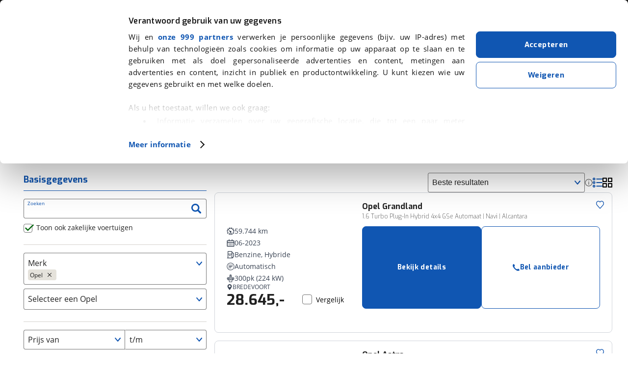

--- FILE ---
content_type: text/html; charset=utf-8
request_url: https://www.google.com/recaptcha/api2/anchor?ar=1&k=6LdJPI0UAAAAAHNZf30T2VUS4ZutqQjiP671hNRv&co=aHR0cHM6Ly93d3cudmlhYm92YWcubmw6NDQz&hl=en&v=N67nZn4AqZkNcbeMu4prBgzg&size=invisible&anchor-ms=20000&execute-ms=30000&cb=5kxeuvkwvmtu
body_size: 48633
content:
<!DOCTYPE HTML><html dir="ltr" lang="en"><head><meta http-equiv="Content-Type" content="text/html; charset=UTF-8">
<meta http-equiv="X-UA-Compatible" content="IE=edge">
<title>reCAPTCHA</title>
<style type="text/css">
/* cyrillic-ext */
@font-face {
  font-family: 'Roboto';
  font-style: normal;
  font-weight: 400;
  font-stretch: 100%;
  src: url(//fonts.gstatic.com/s/roboto/v48/KFO7CnqEu92Fr1ME7kSn66aGLdTylUAMa3GUBHMdazTgWw.woff2) format('woff2');
  unicode-range: U+0460-052F, U+1C80-1C8A, U+20B4, U+2DE0-2DFF, U+A640-A69F, U+FE2E-FE2F;
}
/* cyrillic */
@font-face {
  font-family: 'Roboto';
  font-style: normal;
  font-weight: 400;
  font-stretch: 100%;
  src: url(//fonts.gstatic.com/s/roboto/v48/KFO7CnqEu92Fr1ME7kSn66aGLdTylUAMa3iUBHMdazTgWw.woff2) format('woff2');
  unicode-range: U+0301, U+0400-045F, U+0490-0491, U+04B0-04B1, U+2116;
}
/* greek-ext */
@font-face {
  font-family: 'Roboto';
  font-style: normal;
  font-weight: 400;
  font-stretch: 100%;
  src: url(//fonts.gstatic.com/s/roboto/v48/KFO7CnqEu92Fr1ME7kSn66aGLdTylUAMa3CUBHMdazTgWw.woff2) format('woff2');
  unicode-range: U+1F00-1FFF;
}
/* greek */
@font-face {
  font-family: 'Roboto';
  font-style: normal;
  font-weight: 400;
  font-stretch: 100%;
  src: url(//fonts.gstatic.com/s/roboto/v48/KFO7CnqEu92Fr1ME7kSn66aGLdTylUAMa3-UBHMdazTgWw.woff2) format('woff2');
  unicode-range: U+0370-0377, U+037A-037F, U+0384-038A, U+038C, U+038E-03A1, U+03A3-03FF;
}
/* math */
@font-face {
  font-family: 'Roboto';
  font-style: normal;
  font-weight: 400;
  font-stretch: 100%;
  src: url(//fonts.gstatic.com/s/roboto/v48/KFO7CnqEu92Fr1ME7kSn66aGLdTylUAMawCUBHMdazTgWw.woff2) format('woff2');
  unicode-range: U+0302-0303, U+0305, U+0307-0308, U+0310, U+0312, U+0315, U+031A, U+0326-0327, U+032C, U+032F-0330, U+0332-0333, U+0338, U+033A, U+0346, U+034D, U+0391-03A1, U+03A3-03A9, U+03B1-03C9, U+03D1, U+03D5-03D6, U+03F0-03F1, U+03F4-03F5, U+2016-2017, U+2034-2038, U+203C, U+2040, U+2043, U+2047, U+2050, U+2057, U+205F, U+2070-2071, U+2074-208E, U+2090-209C, U+20D0-20DC, U+20E1, U+20E5-20EF, U+2100-2112, U+2114-2115, U+2117-2121, U+2123-214F, U+2190, U+2192, U+2194-21AE, U+21B0-21E5, U+21F1-21F2, U+21F4-2211, U+2213-2214, U+2216-22FF, U+2308-230B, U+2310, U+2319, U+231C-2321, U+2336-237A, U+237C, U+2395, U+239B-23B7, U+23D0, U+23DC-23E1, U+2474-2475, U+25AF, U+25B3, U+25B7, U+25BD, U+25C1, U+25CA, U+25CC, U+25FB, U+266D-266F, U+27C0-27FF, U+2900-2AFF, U+2B0E-2B11, U+2B30-2B4C, U+2BFE, U+3030, U+FF5B, U+FF5D, U+1D400-1D7FF, U+1EE00-1EEFF;
}
/* symbols */
@font-face {
  font-family: 'Roboto';
  font-style: normal;
  font-weight: 400;
  font-stretch: 100%;
  src: url(//fonts.gstatic.com/s/roboto/v48/KFO7CnqEu92Fr1ME7kSn66aGLdTylUAMaxKUBHMdazTgWw.woff2) format('woff2');
  unicode-range: U+0001-000C, U+000E-001F, U+007F-009F, U+20DD-20E0, U+20E2-20E4, U+2150-218F, U+2190, U+2192, U+2194-2199, U+21AF, U+21E6-21F0, U+21F3, U+2218-2219, U+2299, U+22C4-22C6, U+2300-243F, U+2440-244A, U+2460-24FF, U+25A0-27BF, U+2800-28FF, U+2921-2922, U+2981, U+29BF, U+29EB, U+2B00-2BFF, U+4DC0-4DFF, U+FFF9-FFFB, U+10140-1018E, U+10190-1019C, U+101A0, U+101D0-101FD, U+102E0-102FB, U+10E60-10E7E, U+1D2C0-1D2D3, U+1D2E0-1D37F, U+1F000-1F0FF, U+1F100-1F1AD, U+1F1E6-1F1FF, U+1F30D-1F30F, U+1F315, U+1F31C, U+1F31E, U+1F320-1F32C, U+1F336, U+1F378, U+1F37D, U+1F382, U+1F393-1F39F, U+1F3A7-1F3A8, U+1F3AC-1F3AF, U+1F3C2, U+1F3C4-1F3C6, U+1F3CA-1F3CE, U+1F3D4-1F3E0, U+1F3ED, U+1F3F1-1F3F3, U+1F3F5-1F3F7, U+1F408, U+1F415, U+1F41F, U+1F426, U+1F43F, U+1F441-1F442, U+1F444, U+1F446-1F449, U+1F44C-1F44E, U+1F453, U+1F46A, U+1F47D, U+1F4A3, U+1F4B0, U+1F4B3, U+1F4B9, U+1F4BB, U+1F4BF, U+1F4C8-1F4CB, U+1F4D6, U+1F4DA, U+1F4DF, U+1F4E3-1F4E6, U+1F4EA-1F4ED, U+1F4F7, U+1F4F9-1F4FB, U+1F4FD-1F4FE, U+1F503, U+1F507-1F50B, U+1F50D, U+1F512-1F513, U+1F53E-1F54A, U+1F54F-1F5FA, U+1F610, U+1F650-1F67F, U+1F687, U+1F68D, U+1F691, U+1F694, U+1F698, U+1F6AD, U+1F6B2, U+1F6B9-1F6BA, U+1F6BC, U+1F6C6-1F6CF, U+1F6D3-1F6D7, U+1F6E0-1F6EA, U+1F6F0-1F6F3, U+1F6F7-1F6FC, U+1F700-1F7FF, U+1F800-1F80B, U+1F810-1F847, U+1F850-1F859, U+1F860-1F887, U+1F890-1F8AD, U+1F8B0-1F8BB, U+1F8C0-1F8C1, U+1F900-1F90B, U+1F93B, U+1F946, U+1F984, U+1F996, U+1F9E9, U+1FA00-1FA6F, U+1FA70-1FA7C, U+1FA80-1FA89, U+1FA8F-1FAC6, U+1FACE-1FADC, U+1FADF-1FAE9, U+1FAF0-1FAF8, U+1FB00-1FBFF;
}
/* vietnamese */
@font-face {
  font-family: 'Roboto';
  font-style: normal;
  font-weight: 400;
  font-stretch: 100%;
  src: url(//fonts.gstatic.com/s/roboto/v48/KFO7CnqEu92Fr1ME7kSn66aGLdTylUAMa3OUBHMdazTgWw.woff2) format('woff2');
  unicode-range: U+0102-0103, U+0110-0111, U+0128-0129, U+0168-0169, U+01A0-01A1, U+01AF-01B0, U+0300-0301, U+0303-0304, U+0308-0309, U+0323, U+0329, U+1EA0-1EF9, U+20AB;
}
/* latin-ext */
@font-face {
  font-family: 'Roboto';
  font-style: normal;
  font-weight: 400;
  font-stretch: 100%;
  src: url(//fonts.gstatic.com/s/roboto/v48/KFO7CnqEu92Fr1ME7kSn66aGLdTylUAMa3KUBHMdazTgWw.woff2) format('woff2');
  unicode-range: U+0100-02BA, U+02BD-02C5, U+02C7-02CC, U+02CE-02D7, U+02DD-02FF, U+0304, U+0308, U+0329, U+1D00-1DBF, U+1E00-1E9F, U+1EF2-1EFF, U+2020, U+20A0-20AB, U+20AD-20C0, U+2113, U+2C60-2C7F, U+A720-A7FF;
}
/* latin */
@font-face {
  font-family: 'Roboto';
  font-style: normal;
  font-weight: 400;
  font-stretch: 100%;
  src: url(//fonts.gstatic.com/s/roboto/v48/KFO7CnqEu92Fr1ME7kSn66aGLdTylUAMa3yUBHMdazQ.woff2) format('woff2');
  unicode-range: U+0000-00FF, U+0131, U+0152-0153, U+02BB-02BC, U+02C6, U+02DA, U+02DC, U+0304, U+0308, U+0329, U+2000-206F, U+20AC, U+2122, U+2191, U+2193, U+2212, U+2215, U+FEFF, U+FFFD;
}
/* cyrillic-ext */
@font-face {
  font-family: 'Roboto';
  font-style: normal;
  font-weight: 500;
  font-stretch: 100%;
  src: url(//fonts.gstatic.com/s/roboto/v48/KFO7CnqEu92Fr1ME7kSn66aGLdTylUAMa3GUBHMdazTgWw.woff2) format('woff2');
  unicode-range: U+0460-052F, U+1C80-1C8A, U+20B4, U+2DE0-2DFF, U+A640-A69F, U+FE2E-FE2F;
}
/* cyrillic */
@font-face {
  font-family: 'Roboto';
  font-style: normal;
  font-weight: 500;
  font-stretch: 100%;
  src: url(//fonts.gstatic.com/s/roboto/v48/KFO7CnqEu92Fr1ME7kSn66aGLdTylUAMa3iUBHMdazTgWw.woff2) format('woff2');
  unicode-range: U+0301, U+0400-045F, U+0490-0491, U+04B0-04B1, U+2116;
}
/* greek-ext */
@font-face {
  font-family: 'Roboto';
  font-style: normal;
  font-weight: 500;
  font-stretch: 100%;
  src: url(//fonts.gstatic.com/s/roboto/v48/KFO7CnqEu92Fr1ME7kSn66aGLdTylUAMa3CUBHMdazTgWw.woff2) format('woff2');
  unicode-range: U+1F00-1FFF;
}
/* greek */
@font-face {
  font-family: 'Roboto';
  font-style: normal;
  font-weight: 500;
  font-stretch: 100%;
  src: url(//fonts.gstatic.com/s/roboto/v48/KFO7CnqEu92Fr1ME7kSn66aGLdTylUAMa3-UBHMdazTgWw.woff2) format('woff2');
  unicode-range: U+0370-0377, U+037A-037F, U+0384-038A, U+038C, U+038E-03A1, U+03A3-03FF;
}
/* math */
@font-face {
  font-family: 'Roboto';
  font-style: normal;
  font-weight: 500;
  font-stretch: 100%;
  src: url(//fonts.gstatic.com/s/roboto/v48/KFO7CnqEu92Fr1ME7kSn66aGLdTylUAMawCUBHMdazTgWw.woff2) format('woff2');
  unicode-range: U+0302-0303, U+0305, U+0307-0308, U+0310, U+0312, U+0315, U+031A, U+0326-0327, U+032C, U+032F-0330, U+0332-0333, U+0338, U+033A, U+0346, U+034D, U+0391-03A1, U+03A3-03A9, U+03B1-03C9, U+03D1, U+03D5-03D6, U+03F0-03F1, U+03F4-03F5, U+2016-2017, U+2034-2038, U+203C, U+2040, U+2043, U+2047, U+2050, U+2057, U+205F, U+2070-2071, U+2074-208E, U+2090-209C, U+20D0-20DC, U+20E1, U+20E5-20EF, U+2100-2112, U+2114-2115, U+2117-2121, U+2123-214F, U+2190, U+2192, U+2194-21AE, U+21B0-21E5, U+21F1-21F2, U+21F4-2211, U+2213-2214, U+2216-22FF, U+2308-230B, U+2310, U+2319, U+231C-2321, U+2336-237A, U+237C, U+2395, U+239B-23B7, U+23D0, U+23DC-23E1, U+2474-2475, U+25AF, U+25B3, U+25B7, U+25BD, U+25C1, U+25CA, U+25CC, U+25FB, U+266D-266F, U+27C0-27FF, U+2900-2AFF, U+2B0E-2B11, U+2B30-2B4C, U+2BFE, U+3030, U+FF5B, U+FF5D, U+1D400-1D7FF, U+1EE00-1EEFF;
}
/* symbols */
@font-face {
  font-family: 'Roboto';
  font-style: normal;
  font-weight: 500;
  font-stretch: 100%;
  src: url(//fonts.gstatic.com/s/roboto/v48/KFO7CnqEu92Fr1ME7kSn66aGLdTylUAMaxKUBHMdazTgWw.woff2) format('woff2');
  unicode-range: U+0001-000C, U+000E-001F, U+007F-009F, U+20DD-20E0, U+20E2-20E4, U+2150-218F, U+2190, U+2192, U+2194-2199, U+21AF, U+21E6-21F0, U+21F3, U+2218-2219, U+2299, U+22C4-22C6, U+2300-243F, U+2440-244A, U+2460-24FF, U+25A0-27BF, U+2800-28FF, U+2921-2922, U+2981, U+29BF, U+29EB, U+2B00-2BFF, U+4DC0-4DFF, U+FFF9-FFFB, U+10140-1018E, U+10190-1019C, U+101A0, U+101D0-101FD, U+102E0-102FB, U+10E60-10E7E, U+1D2C0-1D2D3, U+1D2E0-1D37F, U+1F000-1F0FF, U+1F100-1F1AD, U+1F1E6-1F1FF, U+1F30D-1F30F, U+1F315, U+1F31C, U+1F31E, U+1F320-1F32C, U+1F336, U+1F378, U+1F37D, U+1F382, U+1F393-1F39F, U+1F3A7-1F3A8, U+1F3AC-1F3AF, U+1F3C2, U+1F3C4-1F3C6, U+1F3CA-1F3CE, U+1F3D4-1F3E0, U+1F3ED, U+1F3F1-1F3F3, U+1F3F5-1F3F7, U+1F408, U+1F415, U+1F41F, U+1F426, U+1F43F, U+1F441-1F442, U+1F444, U+1F446-1F449, U+1F44C-1F44E, U+1F453, U+1F46A, U+1F47D, U+1F4A3, U+1F4B0, U+1F4B3, U+1F4B9, U+1F4BB, U+1F4BF, U+1F4C8-1F4CB, U+1F4D6, U+1F4DA, U+1F4DF, U+1F4E3-1F4E6, U+1F4EA-1F4ED, U+1F4F7, U+1F4F9-1F4FB, U+1F4FD-1F4FE, U+1F503, U+1F507-1F50B, U+1F50D, U+1F512-1F513, U+1F53E-1F54A, U+1F54F-1F5FA, U+1F610, U+1F650-1F67F, U+1F687, U+1F68D, U+1F691, U+1F694, U+1F698, U+1F6AD, U+1F6B2, U+1F6B9-1F6BA, U+1F6BC, U+1F6C6-1F6CF, U+1F6D3-1F6D7, U+1F6E0-1F6EA, U+1F6F0-1F6F3, U+1F6F7-1F6FC, U+1F700-1F7FF, U+1F800-1F80B, U+1F810-1F847, U+1F850-1F859, U+1F860-1F887, U+1F890-1F8AD, U+1F8B0-1F8BB, U+1F8C0-1F8C1, U+1F900-1F90B, U+1F93B, U+1F946, U+1F984, U+1F996, U+1F9E9, U+1FA00-1FA6F, U+1FA70-1FA7C, U+1FA80-1FA89, U+1FA8F-1FAC6, U+1FACE-1FADC, U+1FADF-1FAE9, U+1FAF0-1FAF8, U+1FB00-1FBFF;
}
/* vietnamese */
@font-face {
  font-family: 'Roboto';
  font-style: normal;
  font-weight: 500;
  font-stretch: 100%;
  src: url(//fonts.gstatic.com/s/roboto/v48/KFO7CnqEu92Fr1ME7kSn66aGLdTylUAMa3OUBHMdazTgWw.woff2) format('woff2');
  unicode-range: U+0102-0103, U+0110-0111, U+0128-0129, U+0168-0169, U+01A0-01A1, U+01AF-01B0, U+0300-0301, U+0303-0304, U+0308-0309, U+0323, U+0329, U+1EA0-1EF9, U+20AB;
}
/* latin-ext */
@font-face {
  font-family: 'Roboto';
  font-style: normal;
  font-weight: 500;
  font-stretch: 100%;
  src: url(//fonts.gstatic.com/s/roboto/v48/KFO7CnqEu92Fr1ME7kSn66aGLdTylUAMa3KUBHMdazTgWw.woff2) format('woff2');
  unicode-range: U+0100-02BA, U+02BD-02C5, U+02C7-02CC, U+02CE-02D7, U+02DD-02FF, U+0304, U+0308, U+0329, U+1D00-1DBF, U+1E00-1E9F, U+1EF2-1EFF, U+2020, U+20A0-20AB, U+20AD-20C0, U+2113, U+2C60-2C7F, U+A720-A7FF;
}
/* latin */
@font-face {
  font-family: 'Roboto';
  font-style: normal;
  font-weight: 500;
  font-stretch: 100%;
  src: url(//fonts.gstatic.com/s/roboto/v48/KFO7CnqEu92Fr1ME7kSn66aGLdTylUAMa3yUBHMdazQ.woff2) format('woff2');
  unicode-range: U+0000-00FF, U+0131, U+0152-0153, U+02BB-02BC, U+02C6, U+02DA, U+02DC, U+0304, U+0308, U+0329, U+2000-206F, U+20AC, U+2122, U+2191, U+2193, U+2212, U+2215, U+FEFF, U+FFFD;
}
/* cyrillic-ext */
@font-face {
  font-family: 'Roboto';
  font-style: normal;
  font-weight: 900;
  font-stretch: 100%;
  src: url(//fonts.gstatic.com/s/roboto/v48/KFO7CnqEu92Fr1ME7kSn66aGLdTylUAMa3GUBHMdazTgWw.woff2) format('woff2');
  unicode-range: U+0460-052F, U+1C80-1C8A, U+20B4, U+2DE0-2DFF, U+A640-A69F, U+FE2E-FE2F;
}
/* cyrillic */
@font-face {
  font-family: 'Roboto';
  font-style: normal;
  font-weight: 900;
  font-stretch: 100%;
  src: url(//fonts.gstatic.com/s/roboto/v48/KFO7CnqEu92Fr1ME7kSn66aGLdTylUAMa3iUBHMdazTgWw.woff2) format('woff2');
  unicode-range: U+0301, U+0400-045F, U+0490-0491, U+04B0-04B1, U+2116;
}
/* greek-ext */
@font-face {
  font-family: 'Roboto';
  font-style: normal;
  font-weight: 900;
  font-stretch: 100%;
  src: url(//fonts.gstatic.com/s/roboto/v48/KFO7CnqEu92Fr1ME7kSn66aGLdTylUAMa3CUBHMdazTgWw.woff2) format('woff2');
  unicode-range: U+1F00-1FFF;
}
/* greek */
@font-face {
  font-family: 'Roboto';
  font-style: normal;
  font-weight: 900;
  font-stretch: 100%;
  src: url(//fonts.gstatic.com/s/roboto/v48/KFO7CnqEu92Fr1ME7kSn66aGLdTylUAMa3-UBHMdazTgWw.woff2) format('woff2');
  unicode-range: U+0370-0377, U+037A-037F, U+0384-038A, U+038C, U+038E-03A1, U+03A3-03FF;
}
/* math */
@font-face {
  font-family: 'Roboto';
  font-style: normal;
  font-weight: 900;
  font-stretch: 100%;
  src: url(//fonts.gstatic.com/s/roboto/v48/KFO7CnqEu92Fr1ME7kSn66aGLdTylUAMawCUBHMdazTgWw.woff2) format('woff2');
  unicode-range: U+0302-0303, U+0305, U+0307-0308, U+0310, U+0312, U+0315, U+031A, U+0326-0327, U+032C, U+032F-0330, U+0332-0333, U+0338, U+033A, U+0346, U+034D, U+0391-03A1, U+03A3-03A9, U+03B1-03C9, U+03D1, U+03D5-03D6, U+03F0-03F1, U+03F4-03F5, U+2016-2017, U+2034-2038, U+203C, U+2040, U+2043, U+2047, U+2050, U+2057, U+205F, U+2070-2071, U+2074-208E, U+2090-209C, U+20D0-20DC, U+20E1, U+20E5-20EF, U+2100-2112, U+2114-2115, U+2117-2121, U+2123-214F, U+2190, U+2192, U+2194-21AE, U+21B0-21E5, U+21F1-21F2, U+21F4-2211, U+2213-2214, U+2216-22FF, U+2308-230B, U+2310, U+2319, U+231C-2321, U+2336-237A, U+237C, U+2395, U+239B-23B7, U+23D0, U+23DC-23E1, U+2474-2475, U+25AF, U+25B3, U+25B7, U+25BD, U+25C1, U+25CA, U+25CC, U+25FB, U+266D-266F, U+27C0-27FF, U+2900-2AFF, U+2B0E-2B11, U+2B30-2B4C, U+2BFE, U+3030, U+FF5B, U+FF5D, U+1D400-1D7FF, U+1EE00-1EEFF;
}
/* symbols */
@font-face {
  font-family: 'Roboto';
  font-style: normal;
  font-weight: 900;
  font-stretch: 100%;
  src: url(//fonts.gstatic.com/s/roboto/v48/KFO7CnqEu92Fr1ME7kSn66aGLdTylUAMaxKUBHMdazTgWw.woff2) format('woff2');
  unicode-range: U+0001-000C, U+000E-001F, U+007F-009F, U+20DD-20E0, U+20E2-20E4, U+2150-218F, U+2190, U+2192, U+2194-2199, U+21AF, U+21E6-21F0, U+21F3, U+2218-2219, U+2299, U+22C4-22C6, U+2300-243F, U+2440-244A, U+2460-24FF, U+25A0-27BF, U+2800-28FF, U+2921-2922, U+2981, U+29BF, U+29EB, U+2B00-2BFF, U+4DC0-4DFF, U+FFF9-FFFB, U+10140-1018E, U+10190-1019C, U+101A0, U+101D0-101FD, U+102E0-102FB, U+10E60-10E7E, U+1D2C0-1D2D3, U+1D2E0-1D37F, U+1F000-1F0FF, U+1F100-1F1AD, U+1F1E6-1F1FF, U+1F30D-1F30F, U+1F315, U+1F31C, U+1F31E, U+1F320-1F32C, U+1F336, U+1F378, U+1F37D, U+1F382, U+1F393-1F39F, U+1F3A7-1F3A8, U+1F3AC-1F3AF, U+1F3C2, U+1F3C4-1F3C6, U+1F3CA-1F3CE, U+1F3D4-1F3E0, U+1F3ED, U+1F3F1-1F3F3, U+1F3F5-1F3F7, U+1F408, U+1F415, U+1F41F, U+1F426, U+1F43F, U+1F441-1F442, U+1F444, U+1F446-1F449, U+1F44C-1F44E, U+1F453, U+1F46A, U+1F47D, U+1F4A3, U+1F4B0, U+1F4B3, U+1F4B9, U+1F4BB, U+1F4BF, U+1F4C8-1F4CB, U+1F4D6, U+1F4DA, U+1F4DF, U+1F4E3-1F4E6, U+1F4EA-1F4ED, U+1F4F7, U+1F4F9-1F4FB, U+1F4FD-1F4FE, U+1F503, U+1F507-1F50B, U+1F50D, U+1F512-1F513, U+1F53E-1F54A, U+1F54F-1F5FA, U+1F610, U+1F650-1F67F, U+1F687, U+1F68D, U+1F691, U+1F694, U+1F698, U+1F6AD, U+1F6B2, U+1F6B9-1F6BA, U+1F6BC, U+1F6C6-1F6CF, U+1F6D3-1F6D7, U+1F6E0-1F6EA, U+1F6F0-1F6F3, U+1F6F7-1F6FC, U+1F700-1F7FF, U+1F800-1F80B, U+1F810-1F847, U+1F850-1F859, U+1F860-1F887, U+1F890-1F8AD, U+1F8B0-1F8BB, U+1F8C0-1F8C1, U+1F900-1F90B, U+1F93B, U+1F946, U+1F984, U+1F996, U+1F9E9, U+1FA00-1FA6F, U+1FA70-1FA7C, U+1FA80-1FA89, U+1FA8F-1FAC6, U+1FACE-1FADC, U+1FADF-1FAE9, U+1FAF0-1FAF8, U+1FB00-1FBFF;
}
/* vietnamese */
@font-face {
  font-family: 'Roboto';
  font-style: normal;
  font-weight: 900;
  font-stretch: 100%;
  src: url(//fonts.gstatic.com/s/roboto/v48/KFO7CnqEu92Fr1ME7kSn66aGLdTylUAMa3OUBHMdazTgWw.woff2) format('woff2');
  unicode-range: U+0102-0103, U+0110-0111, U+0128-0129, U+0168-0169, U+01A0-01A1, U+01AF-01B0, U+0300-0301, U+0303-0304, U+0308-0309, U+0323, U+0329, U+1EA0-1EF9, U+20AB;
}
/* latin-ext */
@font-face {
  font-family: 'Roboto';
  font-style: normal;
  font-weight: 900;
  font-stretch: 100%;
  src: url(//fonts.gstatic.com/s/roboto/v48/KFO7CnqEu92Fr1ME7kSn66aGLdTylUAMa3KUBHMdazTgWw.woff2) format('woff2');
  unicode-range: U+0100-02BA, U+02BD-02C5, U+02C7-02CC, U+02CE-02D7, U+02DD-02FF, U+0304, U+0308, U+0329, U+1D00-1DBF, U+1E00-1E9F, U+1EF2-1EFF, U+2020, U+20A0-20AB, U+20AD-20C0, U+2113, U+2C60-2C7F, U+A720-A7FF;
}
/* latin */
@font-face {
  font-family: 'Roboto';
  font-style: normal;
  font-weight: 900;
  font-stretch: 100%;
  src: url(//fonts.gstatic.com/s/roboto/v48/KFO7CnqEu92Fr1ME7kSn66aGLdTylUAMa3yUBHMdazQ.woff2) format('woff2');
  unicode-range: U+0000-00FF, U+0131, U+0152-0153, U+02BB-02BC, U+02C6, U+02DA, U+02DC, U+0304, U+0308, U+0329, U+2000-206F, U+20AC, U+2122, U+2191, U+2193, U+2212, U+2215, U+FEFF, U+FFFD;
}

</style>
<link rel="stylesheet" type="text/css" href="https://www.gstatic.com/recaptcha/releases/N67nZn4AqZkNcbeMu4prBgzg/styles__ltr.css">
<script nonce="LdiQcthW_sksMjBVcBHaCA" type="text/javascript">window['__recaptcha_api'] = 'https://www.google.com/recaptcha/api2/';</script>
<script type="text/javascript" src="https://www.gstatic.com/recaptcha/releases/N67nZn4AqZkNcbeMu4prBgzg/recaptcha__en.js" nonce="LdiQcthW_sksMjBVcBHaCA">
      
    </script></head>
<body><div id="rc-anchor-alert" class="rc-anchor-alert"></div>
<input type="hidden" id="recaptcha-token" value="[base64]">
<script type="text/javascript" nonce="LdiQcthW_sksMjBVcBHaCA">
      recaptcha.anchor.Main.init("[\x22ainput\x22,[\x22bgdata\x22,\x22\x22,\[base64]/[base64]/[base64]/ZyhXLGgpOnEoW04sMjEsbF0sVywwKSxoKSxmYWxzZSxmYWxzZSl9Y2F0Y2goayl7RygzNTgsVyk/[base64]/[base64]/[base64]/[base64]/[base64]/[base64]/[base64]/bmV3IEJbT10oRFswXSk6dz09Mj9uZXcgQltPXShEWzBdLERbMV0pOnc9PTM/bmV3IEJbT10oRFswXSxEWzFdLERbMl0pOnc9PTQ/[base64]/[base64]/[base64]/[base64]/[base64]\\u003d\x22,\[base64]\x22,\x22ScK6N8KQw65eM2UGw6bCol/[base64]/DssOQw78cfnnDnXkYw4XDnsOWEMOsw5/DvCDCiEAxw4MBwql6c8OtwoPCncOgRT5/OjLDvCZMwrnDj8Kmw6Z0ZlPDlkAFw5xtS8OZwqDChGElw6VuVcO8woIbwpQgbT1BwoMpMxclHS3ChMOmw6Qpw5vCsGB6CMKXZ8KEwrdAAADCjTUSw6QlEMOpwq5ZPVHDlsORwpUwU34NwqXCglg8I2IJwrNOTsKpbsO4KnJqbMO+KR/Dgm3CrxsQAgBhb8OSw7LClmN2w6gYFFckwoNDfE/CgQvCh8OASXVEZsOyE8Ofwo0awrjCp8KgXG55w4zCpFJuwo0lDMOFeDIUdgYcX8Kww4vDl8OTwprCmsOXw6NFwpRlWgXDtMKgUVXCnxRBwqFrTcKDwqjCn8KJw5zDkMO8w7cswosPw5XDrMKFJ8KBwpjDq1xscHDCjsOjw7Bsw5kawq4Awr/CvRUMTjlDHkxAbsOiAcOMf8K5wovClsKjd8OSw6hSwpV3w5Y2KAvCiigAXzTCtAzCvcKuw4LChn1DZsOnw6nCnsKoW8Onw6PCnlFow57Cv3AJw7pNIcKpMW7Cs3V0QsOmLsKaBMKuw70Bwr8VfsOTw7HCrMOeQnLDmMKdw6PCiMKmw7dWwpc5WV4/[base64]/CgyXCplwWKXXCl8K0MHtXckt8w4HDjsOPDsOAw4Qsw58FFFlncMK1VsKww6LDhsKXLcKFwok+wrDDtxHDn8Oqw5jDlmQLw7ciw5jDtMK8FEYTF8OlCsK+f8OQwqtmw78jOTnDkEowTsKlwo0LwoDDpwzCtxLDuRLCvMOLwofCq8OEeR8QS8OTw6DDpMOpw4/[base64]/QMO3w4p/w4PDrMOPFBxKfMOJHXNAY8OOcEzDmgxjw73CnWs9wrzDij7CvxIwwpYkw7LDmMOWwoPCsD1+S8OydMK9UAlncQDDhjXCpMKOwr3DvjVMw4HDu8KENcK3AcO+RcKxwpzCqVvDvMOaw6p+w4dMwrnClADCrGMtGsK/w4/[base64]/[base64]/[base64]/DrUPDjC7CqcKRPHPDt8KCSB3CjcK6OB8UJw5aPChsAkDDlyN3wpplwpcnO8OOecKRwqDDnxhoM8OyeUnCmsKMwrbCsMOswqLDkcOTw5PDnT3Dn8KMHsKmwoVow6jCkGvDu3/Dq3wRw7FzY8ODEmrDssKnw45bfcKOPHrCkiQ0w5PDscOIZcK/wqJFIMOcwpZ2UsOjw4sTJcKJGcOnSBtBwqfDihvDgsO/[base64]/WjpGLTTDp3rCk0Vbw6jDqjpsNX0Gw6NBw5rDncOfM8OUw73Do8KqQcOVKcO/[base64]/DgMOow5XCunlLw7vCoGHDpsOfw5d0UsK/H8O8w4XCg251GcKlw65mLMKAwpoTwqZEGhVvwrDCk8Ktw6wRf8KLw5DCsToaXsOWw6p0GMKpwr9OAMOOwpnCizXDhcOLScO0I3TDnQU/w7jCjEDDmmQBw6NfcAooVTdIw4UXYkIqw6LDj1AOZMO6acKBJzlWCiTDo8KSwqZtw4LConsgwpvDtTB9S8OIFcOhSw3Crm3DncKnFMKgwrbDosOrBsKlRMKoAxsswrN5wrjCkiJ+d8O+wp0fwozCh8KiPCDDkMOpwpp+LCTCoyJWwrDDvlLDlcOZK8O4csKefcOCCg/DlEEmScKfasObwq3Dr2FfCcOrwrNGGCrCv8O6wpTDs8O/[base64]/[base64]/[base64]/ahzChcOLw5TCokvDi8OQwq7DhQPCrMKLYMOgX1Q3MXHDujTCk8KdUcKvO8KyYGIvYRB6w4g0w73CrsKWG8K4F8OEw4RDWy5Xw5dAFxPDozt7cHbChj/CusKnwqjDjcOZw7ZKDGbDoMKTw6PDi0APw6MWIcKOwr3DuEDClGVsNcODw7IxGAcaXMKucsK5DAbChVDDmyMpw7HDnFNmwo/DvVl2w73DpAw7ETo7D3DCpsOLCg1RWMKEOiAdwpISDSY8An1xCV8ow6XChcKswpjDty/DuVtxw6Uiw5LCnALCmsOrw4JqGhMuIcKHw6fDrktMw6fCtsObeG/[base64]/DtCAqwr5Rw44DCmvDmsOkw5lcN0d/IMKNw5xEKMKSw4BrG0RQLwnDkXUEWsObwqtOwqrCj1zCucKZwr08UcOiT3ttMXYtwqHDhsOvdcOtw63DqBwIe37CiUE4wr1Ww5fCsGd+cBdQwoLCpAUlS39/LcKhAMOlw71qw4jDhCjDuWAPw5/CmS1tw6XCrhsUH8O8wpNxwp/Di8Otw6jCjMKMaMKpwpbDtiIJw5h5w54mLsOfKMK4wrgVQMORwqoTwow5bMKTw5RiOzfDlcOMwrMow5p4aMKpI8OawpLCssOZAz1Maz/[base64]/w7vCvT3Cm8OnwoHDkUHCvsOzwr8wV8KTKjDCicOoLsK/NMKuw7fCtRrDscOhWcKyFhsgw67DscOFw5gyIcK4w6HClyjDhcKGBcKPwodKw5/CqsKGwqzCuiwYwpU5w5jDv8K6C8Kow6TCg8KWTsOCLgdxw75iwoFawr7DkD3CjMOjbR0Iw6nDocKGUz0zw6DDlcOiwpoGwpnDgsOFw7jDhCpscWXDiTlKwpHCmcOeB2/DqMO1dcKgQcOdwqTDoExvwq7CtxEYOWXCnsK3LFAOcCtzw5Bsw4J0FcOUa8K5aTwwGw7DlMOWeA0PwogOw6o0I8OOSn41wpfDtSpdw6TCoF5ZwrLCrsKUSw1ADUwfITAmwq/Dt8OswppJwqjDnQzDocKzCsKeKE7CjcK5e8KLwoPChRzCocOnUsKTSiXCgQ3Dr8OWFA7CizzCo8KWW8KANlUhe2lIJlXCs8KNw4w1wpZRPEtLw7LChMKyw6rDicKyw5HCpn46O8OhbhjCmi5Kw4bCgsOdesKaworDuA/DksK8wq14HMKewqfCtMK6VwgeNsOXw4/[base64]/GB5KwrZow5s9BcKDIcOXwqvCvjhowqDDmRtWwoPDgETDuAQlwogpdsKMfcKxwrslKRfDiwM2asOGXkDCr8OOw65twp4fw5cswrTCkcKcw4HCjEvDgkhBAMOVEnhQVUfDs3xwwq/ChRXDsMOzHBkCwok+K2MEw57ClMK3BXrCkW0Jf8OoNsKzFMKrOcO4wqwrwrPCkHZODkPChyfDvmnDhjhOdcKfwoJGD8OoYxsgwqnCusKzPQYWU8O/[base64]/[base64]/K8Knwp/Cl0TDvRZUwqnDuybCmsK+w5LDpANuAyNyScOAw6VNTsK5wrDDrMO5wrvDmDp/[base64]/LwwYVXAww5VowrRrw4IHBMOyRMOjWsKKdlcoPRnCsVYAWMOWayoCwrPDtRV2wqTDpnLClVPChMKUwpPCpMKWI8KNXcOsPCrDli/CmcOZw4DCiMKlBwfCi8OKYsKDwo7DlTnDjcKbQsKyEEx7TQc8OcKYwqrCug7DusOzJMOFw6/CmTHDpsOSwo0bwpl3w7oWGcKcKDnDisK+w7PClcONw60cw7AgPhPCsk0tRcOKw47CqmzDm8KYQcO/acORw4R5w6HDhw7Dk0xTScKpWsOlMEl1QcK1f8O/w4IvGMOdVXTDrMOAw5TDqsK0Q1/[base64]/w67CpcO4wpISw6DDocO6wpZwWsOdw4LDusK3woPConF/w47CvcK6T8OyYMOHw5rCq8KCfcOPYm83XjHCsjg/w695wqPDg3bCuz3CkcORwofDhwvDs8OBSVvDlhcGwoAJL8ORe1zCu0XChEUUH8OYVGXCtR1AwpPCuEMlwoLDvCnDgQhJwrwDLSo/[base64]/DrsK1wqoxSEXDikvCjnXClsOUY8OgW8Krwr91HcK/S8KXw7llwojDnQZZwoUOQMKHwpLDkMKHXMORe8OqOhfCpcKNQ8OJw7BiwoRKCjwGc8KNw5DCrz3Dpz/CjEDDkMKjwrFDwq1owqLCrkNuAnh7w7tpVDrCtCM0Ux7DgzXCl3dVKzUnJH3CkMOWKMKcdsOIw6XCnDXDnsKVMMKaw7sPVcO6QRXCksKlOmtNGMOpLGnDjcOWXTbCicKYw73DrcOxAcKtFMK/elNMAivDmsKrG0DCm8KPw5vDmcOTdRjDvCIFC8OQJGTChsKqw7QqE8OMwrNyXMKQOMKXw7fDusKewp/CrMO9w6ZIRcKuwpUWBQIbwpzCpcO5P0hDchQzwosYwqFvfsKPJsKVw5B7EMKnwoc9w55ZwrDCpEQkwqdnw58zDG0Zwo7ChE9QbMOCw6Naw6g+w5dzMMOyw7jDmsKfw54RX8OFFFTDlAPDt8OZw4LDilLCo2/Dp8KTw7HCownDkifDl1rDg8OYwo3CjcOiUcORw5cjYMK9SsKTQMO8BMKRw4M1w78Vw5HDrMKaw5pgG8KCw43DkhhWTsKlw7hAwokFw5FLw7xpQsKvL8OyIcORIhJ0Rj8hYH/[base64]/wqRxw7fCmMKWw7zCqsK3w7bCpTnCpWHCjcKRDzQFYwQ5wpTCsWzDuE/DuQPCisOsw6g0woV4wpN6UDFLbj/Dq0MzwpNRwpt4w7TCgnfDvC/DtsKXGVZTw57Di8OHw6bCswLCtMKgX8Otw5NbwrYJYzFUXMKww7DDo8Ofwq/CqcKPOsOyQB3CmRhywqLClsOmNMOswrt5wp9WEMOmw7BfQ1fCkMOyw7ZBb8OdNzLCscONfTMvf2AXHX/DoUUiK2DCqMODEnQxc8OiacKtw6XCvH/Dt8OKw4skw5bCnU3CoMKsEU7CvMOOWcKfUXvDgEPDik9hwr5Jw5VawqDCl03DusKdcnLCnMOSGGrDgSfDjEM+w7PDpwEhwqIKw67CmmYjwqYidMKHL8KgwqfDiBAsw7zChMOFUMOewr1Zw6MewqPCrycrG3jCo0rCnsKRw7vCk37Dj3c6Rwk/NMKCw6ttwp/Di8Kpwq7DsXvCjiUpw4wyV8KywrXDgcKCw5zCjDsvwpBzN8KVwqfCtcOMWlwTwrUCK8OieMKUw64AXTjDvm4Kw67Cm8Kkc2grUkPDjsKIUMKNw5HDk8K6OcKEw7chNcOkSmfDnnLDicK/S8OFw6bChMK5wrJpey0Ww7pyeCrCiMOXw5NlZwPCvRDClsKZwqs4empYwpXCsyMnwqkGCxfDmsOjwpzCljVBw4Njw4bCvBLDsh5rw7vDhj/DosKhw70be8K3wq3Dm1fCuG/Dk8KAwocqShgew5MHwowMdcO/D8O6wrTCswLCgGbCnMKkECdtVsOxwpTCp8K8wpTDp8KhAhwSRwzDpQ3DrcKbaSsJW8KBdsOiw7rDosObMMK4w4Y1ZcODwr8BSMOBw6nDiVpaw43CqsOBEcOdw5xvwoh+wo/DhsO8VcKWw5dZw7LDscOREWzDj1B5w4XClsOady7CnSDCrsOaRMO1fivDgcKVTMOAARA1wrU7EcK8UFs5wqEzVyAhwqYmw4NQUsKDG8KWw5JHX3rDklTCpEY8wr/[base64]/CpDlew4fDk8KHZ8OnDw/Dt8KnwpxVcwzDjMKaRG5iwosJccOZw5Q8w5HDmC/CoiLCvzPDkcOAB8KFwoXDjifDrcKOwqnDqW16N8K7eMKjw4XDrxXDt8KjV8Kcw5vClcKID1tAw47DlErDrgrDnEFPeMOXWltzG8K0w7nCg8KMYl/CuizDtTHDr8Kcw6ZxwrESWsOYwrDDnMO5w7U/wrpCXsO7IHg7wqIXKhvDocOGYsK4woXCjEBVGijDsyPDlMK4w6bCpMOHwpPDvgUKw77DqVTCqsOPw7MXwr/ClgFIZMObHMKpwrjCh8OiKD7CqEJ/[base64]/[base64]/DhsKaw4hYXRLDksOiVcKyw588TsO5w4vCqcKbw4DCjMOPNsOVwp3DmMKnUQQ/aC9LIkkowqp/bxFrQFV3DMKjK8O6GSjDkcOEHh8bw73DghnDoMKoBMOzFMOnwrjChDslVx5nw5VPAcKbw58eH8O3w53DlEDCnAE2w5HChU1xw7BAKFJew6bCk8O1F0TDn8KYMcOBfcK/b8Okw47CgXfDqsK6LcOYBnzCtizCvsOsw4/CuS5XCcOdw5suZix3cBDDrCoPKMKzw4RIw4I2R2PDkUDCgUpmwqRbw6nDscO1wq7DmcK8CA5VwrMjWMKJOWY7BV/CjmdBbjhqwpM1RFhMXRJhYlxTFz8KwqsDCFnCtMK6eMOkwrXDny7Dv8OcO8OXeDVSw4vDh8K/ZCYWwrIWQsKVw4nCr1fDl8KGWwXCk8OTw5DDh8Olw7sYwoHCrsO+f1ZPw5zCuWLCti/CgkUbFAsdSyYnwqrCh8Obwq0Tw6nCjsOjY0HCvcKbbT3Cjn3DmBjDhiZaw4M1w6/CsxYxwp7CrBtqBFfConYFREvDlUEhw7nCrsOOE8OXwrvCiMK6KcK5LcKPw6pZw6lNwoDCvxPDtyMqwo7CkSlFwpfCsinDm8OJMcO7V0ZmGcO4AB4cwozDp8O3w7NEQMKtRDPCjRrDiSvCuMK/FQRwWcOlwpzDlwfDo8OdwoHDpnJFdErCpsOCw4DDj8OZwqHCoC5mwojDrsOxwq9LwqUnw5pXIl87w7TDvcK0WiXCo8O0BW/ClmbCkcO1PUFFwr8owqwFw5c9w53Dty8pw7pfHMOMw68ywqbCjQd1HcO7wrzDvMO5JMOhaylIXloiXH/[base64]/[base64]/GFfDv8O1wpQKwrPCr8OrwpkBwqRFB8OzwoPCkBHCqcO4wrfDvcO/wpVGwpA/[base64]/N8KrwoQlwoHDhsObw6LDp8O6wr0Vw5UlU8OzwqkJwpRdO8OWw4/Ct0PChMKBworDlsOBTcKSXMO2w4gbIMKRAcKUe1bDksKkw5HDuGvClcKcwpdKwqbCicKkwpjDrnt1wqnDhcOUIsOcSsOfd8OEEcOQwrRZwoXCpsOEw4XDp8Oiw5/DhcO3S8O9w4sFw7h7AMKfw4UkwprDhCYrXHIvw7VGwqhQEwNRbcKSwprCq8KFw5/ChTLDozo9JsO2dsOYH8Krw6vDm8OteQzCoGZvPmjDpcOSDMKtBGwfK8OTH3jCiMO7CcKkwqjCpMK2NMKdwrHDhmTDlXbCsUTCucOVw47DpcKmN1dOXlBAA0/CkcOqw6bDs8K6wrbDvcKIYsOsBmp1B0ppw44nJsKYHD/DjsOCwp8Nw6TDh1Y9wpHDtMKCwofCjnjDmcK+wrfCssORwrBTw5RRacKPw43CisKnIMOwLcOzwrXCucO8PX/CvC7DmGHCpsOtw4FfH1hiBcO1woQbLcKDw7bDtsOsfRTDmcKEVsODworDq8KEUMKCbjAOdzPCi8O1Y8KhYV59wo7ChCs7ZcOuMC1Dwo7Di8OwV2PCncKRw5ZzNcKxd8OswoRjw4Ngf8Osw4UcFC5ldx9YaUfDicKEF8KfdX/DucK0McKZQyEFwr7CvcKCQcOfewvDlcO6w545CcKAw7Zgw5gVUTlNOsOgEhrCngLCtsOAPsO/MyHCsMOzwqJBwp8wwqvDscOHwr3Do2kPw44twqEHfMKyJcKcTSsvHMKtw6TCiwNwcXrDkcOpcC5cJ8KdTTI2wrV9XFnDmsK5FsKwQnfCvSnDrgwnPMKLwpYaaFYrFWPCocO/[base64]/DhgpDw7zCs8KvInTCrGDDk8KRwphPw64ebcKUwpR4J8KuYT/Dm8O8BjHCmFDDqTtRRsOkYGnDp3LCpWjCuCLCiCXClCA7EMKGSMKVw57DnsKRw5nCn1jDhGjDv2vCkMKDwpoFaQLCtmDChinDtcKXEMKmwrYlwqsvdMKlXldpw414WHZEwo3Cv8KnHMK2VVHDgC/CtcKQwrbDiCodwqrDnW/CrEctIxvDrEkJVCLDnMOyJcOaw4IRw7kdw4YAbG5mD2rCvMKXw6zCoXtrw7vCtx3DmhnDo8KqwocXMnYYXsKJw7XCgcK+RsKuw7Zkwr0uw6JxA8KIwp8/w5o8wqt2HcOVOA5be8KGw6YbwqLDgcOcwpVqw6rDpg/DoD7DocOSDl1bAsOrQcK8JW08w6dxwpN9w7sdwpUOworCmyTCm8OVBcK2w75Rw43CsMKdKcKLwqTDvEp8RCDDiz/CuMK1KMKCNMO8EhlKw70fw7nDqnwPwqHCuk1ETsOxS2LDqsKzF8OoOF8RRsKbw6ocw7hgw6TDhyTDtztKw6IqSlzCiMObw6zDjcOyw5tpcCFdw4J2wq/[base64]/wrbCi8Oow7MowoDCs8Kdw4IZbjpRKQZCwr1rw67DusODJsKkEwPCq8KnwrLDssOgIMOVccOBMsKsV8K+RFfDogrChyDDjVnChMOXaE/DgFzCiMO+w6UBwrrDryFIwrDDlsO5b8KhWn9WDw52w644VMOHwpTCkVldEcOUwrwLw7t/TlDCjwBYbX5mQm7CiCZrOyLChibDmUcfw4rDn3ZswojCh8KVUmNUwrzCusOow6ZPw7Flw7V1UsOZwp/CpDDDjEPCiVd4w4fDuUvDiMKlwqE0wqYQRMKjwpDCncOLwoRmwp0Jw4TDhk/CuRxQYArCiMOHw7HCusKfOcOqw4rDkFzDp8OaQMKMAnELw4fCicOKPXcPaMKeGBUfwrMuwogswrYzcMOUPVDCocKjw58OE8KRNwdAw5x5wpLCqTcSIcOmCBfCjcK9MAfDgsOkEkRVwp0Twr8tQ8KLwqvDusOhKsKEeCEvwq/DhcOTwq9QMMKswpJ8w4fDsh9RZMOxTT3DpsOfeyTDnEnCmAXDvMKZwqfDusKWJD7Dk8OGAwRGwowYHSl+wqEESTvDnx/DoiFxNcOYecKmw4jDn1vDm8O5w7/DrmTDiV/Ds2DCu8Kbw4pIw5kcR2ZKI8ORwqvCsi7Ch8OwwqHCtHxyOFFRZTjDmVN6w7PDnA5cwrNEKnLChsKTw7rDucOMSWfCiDTCn8KXPsOKIngqwoDCtcOWwqzCmSwAE8O8dcOGwovCkDHDuCfDizLCnRbCtXBhAsKdbn5WH1U4wpBfJsOJwq17FsKEdR9lf3DDnBfCgcKYBC/CiScxEMK0LW7Di8OCHWbDrcO0bsOAN1g7w6jDpcOZcDvCoMOoW1rDllkZwpJUw7RPwphZwph2woJ4QHrDoi7DlsOvDHpLIjrCksKOwpsOJEPCtcOtQBPClxTChsKJLcKjfsKsXcOWwrRMwrXDgU7CtD7DjggJw7LCo8KVUyJQwodAY8ODU8Ouw51/[base64]/w7RwL8KCc8Oow4gGKXrCi8OtwqbCkkDCjMKPfBlRVD/Dn8K1w4dIw5Qww5fDsEVNEsO4SMK6NFXCqnZtwo7DtsOjw4IJwpd7J8Orwo8ewpY8wpcTEsKqwrXDqsO6DsO/Bk/CsBpcwqXCnj7Dp8K8w7k3IcOcw5PChw1qB1rDqGd9H2LCnn4ww7nDi8O5w5ZpE2lPIsKZwrPDi8OCRsKLw6xswrwAQcO6w7oxYsK2U0IaKGlnwpLCsMORwqnCr8O/M0Jxwqoic8KcbgrCjVzCg8KLw5QoIHUcwr8/w6wzNcOoPcOvw5g6Ym5HcS/CrMO2QsOXXsKGR8O/[base64]/CkcKIwpQ8wrdQHsOQD8OXbMKnw71awrHCuD/Cn8O0QhzDrC/DucO1SBbCgcKwAcOQwo/Du8OEwo5zwrp4Xi3DisOfH3kIwq/ClwnDrlnDglY6Mg1KwqnDlno/[base64]/DocOgw45/G8OOC8KvwolDw6l9TGTCg8OQP8K5LCFEw5TDgk9Iw5hGSHrCoTBkwqBSw6hnw4UhUz/[base64]/[base64]/CrBl8w4jDvsOaXw3CtcOawrXCtMKBCgcrwp/[base64]/[base64]/DiB4iw7MRDyxLw7dLwqjDpkjDsR8cDldbw5/DvcOJw4ErwoAkG8O6wqUHwrzCt8Osw6nDui7Dm8OKw4bCjkwAGjvCtcOAw5dZc8O5w4Blw6jCswQAw7MXb3xicsOjwpZbwpLCn8Kgw5B8V8K1IMOZWcKJMiN/w51Uw7HCrMOywqjDs0zCtx9uWDxrw5zDl0FKw4R/IMOYwotOF8KLMSdqO1YNQsOjwr/DkT1We8KLwqggGMOyJcODwr7DpyFxw5nCtMKNwqxiw71GRsOEw43Cn1fCi8Ktwr/CjMOWX8KdVCLDuyDCqAbDpsKdwrfCrMO5w7xowqsGw7HDtxPCpcO+wrXDmkPDosKmFX08wpcMw71rTsKswrY6VMKvw4fDkQHDk3/DiBYnw7RqwpTDgwvDlcKIL8OiwqjCjsKqw4oWMT/DrQ5AwrF/wp9Cwo9Lw5VtK8KHDhnCr8O8w7rCr8K4Zl5Nwp9xGjREw6XCpHjCglQebMOzEHPDinbDtcKUwrTDqiopwpPCusKrw4h3eMK/wofCnSLDrHPDnAYPwqTDtU/DpHEVIMOTHsKzwo3DtC3Dnx3DssK/wqEDwqdXBMO0w7I9w6gFTsKIwqITVcOXCW5NLMKlCcOPVl1aw585w6XChsOkwrxNwozCiA3CtShsZz/CsR/Du8Olw5tgwrPCjyPCqGphwpbCgcKiw73DqV04wqTDn1XCicKWQ8Kuw7XDo8KbwoTDiFdow5x/wpHCtMOcFsKFw7TCgTYpTyQiT8KrwolTXw8AwqhfZcK7w7HCosOTM1LDkcKFcsOLRsKGN3sowqnCi8KfXE/Cp8K1fUzDgcK0RMKEwqo/[base64]/f8Kmw7AKw5o1a8Ote8OCPTHCtcK3EGsNw5rCrz9ZacO6wqvCtsO9w5XDj8Kmw54Iw4NWwpBPw7x2w6bDpUNKwrxbbx/CucO6LsOUw4lLw4zCqRV1w71dw4HDvl7CoibCicOewrB0OMK4ZcK7M1LCmcOOVsK1w6RWw4jCrzNJwrYJdzbDuzpBw69TFRlFd2XCssK6wpnDuMKZXD9cw5jCilcibMOdAQ98w6NewojCnW7CnF/[base64]/CrsKxHMOqwpnDmsOowp90AHDDjk7CuwRaUjTCsMKdOsKcw7RuUMOvbsKoRcKwwrUlex9RaC3ChcKww58UwoHDgsONwqQhw7Yhw6ZmQcK3w5EWBsKmw6gkWnTDnRETcm3DqnPCtigaw7/CvxrDgMK4w77CvB1NfcKADzARK8OpA8K5wpLDjMOYw6kLw6DCssOyXGbDtHZvwqnDo2F/[base64]/ThnDhMKFE8OfwpjDpsK+ScO7NcKiw4YHHRo2w4XDtlrCuMO/[base64]/KGxRfCjCk8OPdMOzWMKMw6DDlcOEwo1vasKYScKVw5XDicOHw5LCtxw/B8KOGkQSHcKbw5UYOMOBaMKGwoLCq8KYbGBHLljCvcKze8KLS1ERdyXCh8OsMzxkGHZLw58ow4lcHMOfwoVFw4bDtCdlYV/ClsKhw6MNwpAoBi07w6HDosKvFsKVEB3Ct8ODw67Cq8KHw4nDpMKOwobCjSDDs8KVwrpnwoTCpcK9L1zCqyUXVsKhwpHDlcO7wo4ewoRNdMO/w7sPGsOhQsOdwpzDpmsqwp7DgcOsacKZwp1yOl4Uw4g0w5zChcOOwo/Cvz7CpcOiPzLDuMOOw5PDmkg3w4VPw7dCBMKbwpkmwr/Cp0AVBSQFwqHDsVvDrXw2w4ZywofDocKBKcK+wq4Nw7NJcMOow7hRwpkpw5zDrw/CjMKCw7ZBETxVw7d3BF3DjGTClU5XMxtow7xPPmFWwpE/AcO0bMK+wrLDtW3DlsKowoTDk8OJwrN7dA7Dtkdwwok9PcOEwrbDonNzDXXCh8K9NcOlDAwzw67CvFHCv2trwr1kw5TCnMOBDRVQI0xxYcOFGsKEMsKbw4/Cp8OTwpZfwpsAXUbCqsOBKiQ2wr7DssKUbhQ3WcKQK2nCv1Y4wrQYFMOhw7ErwpVqPHZNNwcmw4g5cMKjw6rDkHwzXCTDhMKEc0fCucOhw5xAIjcxHFDDvV3Cq8KVw7PDuMKLEcOQwpgJw6fCnsKoHMOIfMOKPFlyw5tdNcKDwp5+w4TChHfCoMKCH8K/[base64]/Cr8OIKgjDgMKlw7TDoGd+JsKyUBbDk8KAZcOweMKUw787woA0wo3DjMK9wpjCq8KHwoFmwrLCssO5wq/DhULDlntqJwpMazR7wo5wJcOlwr1awprDjj4lDHPCgX4tw79dwrV4w7LDhxTCm3AUw4rCm2J4wq7DnTzDjU1iwqp+w4oTw7IPSF3CvcKnVMOGwpbDs8OnwohOwrVgQz4gSRdAXl/[base64]/[base64]/[base64]/G8OXOkwSPcOQJDXCo8O/dMKqYsK3M1zClTvCqMKHYU0bQgl1wp8jby9yw5rCk1DCiT/DpFTCmlo2ScObP254w5ktwpTCvsKpw7LDk8KQRRpow6/[base64]/wpowS8OZETLCtigKwqjDm8K0wrzDnHTChVjCsBYdMMOtfsKZCRTDlMOAw4xsw6k9WC3CliPCs8K0w6rDtMKHwqTCvMODwrHChijDpz0YI3PCsDFhw6jDicOtUz4bOjdfwpXCnsOWw5sjY8O1bsOpCXtAwo/Dt8OawqvCn8K4HinCh8Kpw6crw7nCtBEvDMKUw5ZrBx/Dk8OVE8OgY2rChGQfFENSfsO5Y8KFw78rC8OLw4jCmA9+w4DCq8Oaw6TDl8KHwr7CrMKAf8KYRsOJw6BZd8KQw68WNcOtw5HCh8KKbcOYwowcfcOqwpZvwrrCs8KPEcOTN33DqisBS8Kww6Erwo1bw7Bdw79/w6HCqypBVMKHL8ObwqExwqLDrcOZIsKLawfCvsKSwo/CvcKPwpxhCMKrw4rCvk8qCMKrwogKantUVcOQwr12NSk1wqcmwpEwwojDrsKiwpZiwrRSwo3CqjgODcKLw7/[base64]/[base64]/DmC3Dg1U6GVbCrAQtKkDDuCHCuHDDngvCh8K1w41nw5rCsMO2woYvw6gEXXYmwosrCcOuT8OmJcKIwq4Cw68zw7HClBTDmcKbTsK8w5LCtMOdw6c5W2/[base64]/wpDCkE3Ds3QEwrMGwp3CmA/DocK4w7IXK0gRdcKlwozCl8OEwrHClcO9wp/Cgjw8XsOmwrlnw4HDlMKcF2dEw7jDl0QrS8KMw5zCiMKbBsKgw7duIMO5NcO0NkNkwpcNXcO+wofDuTPCksKTSSYcNjoYw7DCnE5JwofDmSV7UMKQwrx4QsOrw4XDk1bDiMKCwrjDtUl+HijDqsKcOl7DhXBaJzfDmsOnwozDhMOzwpzClzfDmMK4HgLCsMK/wrULw4PDlEtFw6JZPsKLe8OswrLDkcKuVn5jw7nDvyUJfBZgeMKQw6JydsOHwo/Cg0jDpzdEccOSNjzCosORwrLDkMKyw6PDgWRUXSgoRTlXMMKgwrJzdGXDjsKwWsKGJRjCtQ/CmxzCg8Kjw7jCnh/CqMKfwp/Dt8K9TcOBPMK3PU/Coj01T8Oow5/DrcKJwp7DiMOZw4lwwqItw6jDhcKkXcKxwp/Ch23DusKFe1XDmsO5wr4VHQzCvsKoDsOZAMKFw5PCnMKgfDvCqVHCtMKvw6Y8wopFw75WWRgIDBhWwprCvhLDliZlUh5Pw48hWSU8AsOrGSBRw44oTTsCwoYHTcKzSMOecCHDgEzDlMKtw4fCqkzDoMOcYB8WQDrCisK9w5/CscK9R8OnCcOqw4LCkR/[base64]/Co0nCs8OcEMOmw6bCvV8bwqrCssOwwpPDvsOvwrvCmnMWN8OYKHdbw6vCvMKSwobDtsOwwq/Cq8KCwpcgwpldZcK1wqfCkREDBXoAw55jacK6wrzDkcK2w4p0w6DCs8KKQsKTwpDDtsOcVyTDj8KGwr4Pwo41w4Z/S34MwppbPnEuA8Kxc1DDpVQ7J0cFw47Do8KbfcO8BcOJw6Icw7tLw6/CucKKwo7CtMKJMSvDs1HDuxJMdxrCp8OmwrAbdTNRw4rDnllbwq/CrMKvKsKGwq8ewpUywppzwpcHwofDuBTCt1PDgkzDhQTCjUhvZMOgVMKLWlvCs3/DsgR/OcKIwpLDgcKmw6QxN8OsCcOrwqrCk8KJKEvDssOUwrs1wqNrw5/CqMObXE3ClMO7GsOaw5HCvMKxw7gNwrASBDLDksKwJ0nDgjXCoUgTQmxyccOgw6/CtWlvGU/CsMOiNsKJG8OhLmU7FEJoUhTCgHPDkcKzw5zChcKiwoRJw7/DlTnDtx3CozXCq8OXw4vCsMOKwqYUwq15eD1JSglKw57DlGnDhQDCtXvChsKpNA9yfGs0wo1ewqQJVMKawoMjeXLCjcOiw7rCqMKkMsODZcOYwrLCt8KAwr/CkALDjMOfw7jDrMKcPTcOw4HCoMOIwovDvwA7w4TDs8KtwoTCrTAPw6MXeMKpUTfCm8K6w58pc8OkJ3vDuX9nLHRaZMOOw7RlLBHDr2DCnypMIFFobQTDgcOiwqzCpnDCrg0vbQtvwoB/EGIUw7DCrsOLwrgbwqtzw7HCicK8wqMHwpgUwrzCkUjDqCLCm8ObwqHDvALDjVTDksOWwrUVwq1/w4BXZ8OCwr/DlA8zBsKnw4I6LsO4GsOoMcKXLVMsAsKLGsKeYVc5YE9lw7o1w5vDln4Va8KFPR8rw6MpYXnCthjDqsKqwp8vwr/DrsKawq7DoXDDiHs5wpIFSsOfw6RRw5TDtMOEN8KLw4fCmmdVwqwNb8KJwrICInNIwrPDu8KGHsOIwoQWRHLCv8OBNcOpw47CrcK4w65RFcKUwqbCtsKlKMKYWATCucKtwrnCrC/DthPCs8KnwrrCicO9RcO5wpDCusOTblnClHrDsw3DosOpwp1qw5vDkHp9w7wMwr9eAsOfwrfCphTCpMKSE8K9aTp+McONEA/CgsKTFRVDdMKHccKdwpBewqvCnklRPsOkwoEMRB/CsMKJw77DksKYwrpew6jCol9pZ8Oqw5tIbGHDlsK6ZcOWwpjCqcOZc8OqVsKnwqsOZzwpw5PDgj0JVsOFwq/Cqy00ZMKxwq5CwpEGHBAewr9+GjUNwoVFwogkXjBGwrzDhMKvwro6wqdxDivDtMO3IwvDl8KJIMKAw4PDoDtSbcK8w7Qcw5wqw4c3woo/EhLDijrDsMOoecOew6JIcMKkwoXCpsOjwp03wosdSD00wpjDmcO7CGB1QBfDm8Ofw6c/w4I5W31awqjChcOfwqnCj0HDkcOawrQoI8OtSXhmNjh6w5XDoE7CgsO/esOlwogSw5lCw4JubVLCmG9mJGN+flLCnDPDp8O1wqEhw5vCj8OPXMKtw4MVw4vDmEnDk17DhgJ/[base64]/Dk8OmHmZ4CsK4V8OiRcOSwovChAnCsgrCp3xOw6jCi1/ChWgrS8Kjw5LClsKJw5nCvcO4w6vCqsO7asKtw7vCkH3CsQfDvMOeEcKIM8KfexdRw4XCl2LDrsKLS8OQSsK8LnV6acO4f8OAIyPDgh9la8KMw5DDjMOZw4PCnmwaw6hxw4c9w7t/[base64]/DtMKOw7pkw4VFZcOcRx8ywqLDjcKLYWPCrxrDpBlRacKQw4F0NcK/bWwpw4DDoDFpV8OrTMOHwrvChMODHcKowo/Dj0jCuMKZNW4DURgfU3PChhDCtMKcFsOIWcOvTm3CrGo4bFcgAMOjwqlrw7bDp1VSGnA6N8KCw7EeWkkdEjVcw4QLwq0HMydqAMKvwphjwrMcG2B5C1MBIxvCvcOwDEAQwq3ChMK0K8KdFFLCnB7CsSxBUV3CvsObAMKQcsOawr/DsUbDjkYnw7rCqhvCv8Onw7BnU8OfwqxEwqMqwq7Di8Oiw6jDjsKyJsOuNC4QGMKWAUcEfcKcw4jDlzzCtcOswpLCicKFJj/CtwwQccOnLQXCoMOgIsOlXmbCpsOOasOEC8KuwrzDpwktw4Y0wpfDtsOXwotvRFXDnMOXw5AFCBpUw5xpQsK1OFfDqMO3aAFDw63Cnw8JcMOBJzTDm8OXwpbCtVrCoVTDssO6w7DCuGkCRcKwQVHCkGnDlcKLw5Z1w6vDrcOYwq85EX/[base64]/[base64]/w5YjZcOTw7JTw7LCmy5lwq7DpzbDl8OyHh9jwp14A24Xw67Cq0vDssKdY8K7ZDYkWMO1w6DCrQzDnsOZUcKXwrHDp1rDvFB/NcO3ITPCq8Kuw5ZNwonCpnLClUpcw5skawzDiMOAC8Ohw4LCmXZMe3Zgf8KgJcKEJEzDrsOJDcKJwpdjHcKHw410QsKxw50XAXjCvsOhw6/CkMK8w4pkTy5WwqnDhUo4eWzCuS8Ow4pywpjDgEl/wrEIFyRXw6Uhw4/DucKIw5zDhDZFwpE8H8K4w7UjK8K3wr7CpcKneMKsw6UnWXoWwqrDmsK2cxzDq8O1w4Zww43CgEYawoFIdcKbwoDCkMKJHsKkOx/Cn1JhcwDCtsKmUm/DhxXCoMKUwovDucKsw7dOTmXCvyvDoAM8w75/EsK0BcORWFjDn8K9w59YwrBnKUDDskbDvsKSLxg1FCQdcg/ChcKCwo4Ew5fCrcKRwoQsLg8WHHE9bMO9KMOiw41wecKVw5c7wqhNw4fDhAXDvDbCoMO0\x22],null,[\x22conf\x22,null,\x226LdJPI0UAAAAAHNZf30T2VUS4ZutqQjiP671hNRv\x22,0,null,null,null,0,[21,125,63,73,95,87,41,43,42,83,102,105,109,121],[7059694,747],0,null,null,null,null,0,null,0,null,700,1,null,0,\[base64]/76lBhn6iwkZoQoZnOKMAhmv8xEZ\x22,0,0,null,null,1,null,0,1,null,null,null,0],\x22https://www.viabovag.nl:443\x22,null,[3,1,1],null,null,null,1,3600,[\x22https://www.google.com/intl/en/policies/privacy/\x22,\x22https://www.google.com/intl/en/policies/terms/\x22],\x22lhXSJzRvYwhTj1gx7PTuTPDWPhxWt61gxFaFDcuv3sQ\\u003d\x22,1,0,null,1,1769939788146,0,0,[209,171,16,66,119],null,[184,66,123],\x22RC-Xxl0nwfT_fFqdg\x22,null,null,null,null,null,\x220dAFcWeA5ttg9yfoMwxviCLxPB1LlT8oW5lIaOcVKg1nvJNT85qxRp_658Y-zWyBGLQYrZ7RZ6tMlYqR1zdVKhGVQ2XSJMY_1FuQ\x22,1770022588164]");
    </script></body></html>

--- FILE ---
content_type: text/css; charset=UTF-8
request_url: https://www.viabovag.nl/_next/static/css/b26d015fe41bffc9.css
body_size: 20048
content:
.EnvTag_envTag__4v6P9{--tagSize:15rem;position:fixed;top:0;right:0;display:flex;padding:var(--whitespace-xs);align-items:flex-end;justify-content:center;width:var(--tagSize);aspect-ratio:1/1;font-family:var(--font-family-heading);font-weight:var(--font-weight-bold);font-size:var(--font-size-m);text-transform:uppercase;letter-spacing:1px;color:rgb(var(--tagColor));background-color:rgb(var(--tagBgColor));z-index:var(--z-index-max);transform:translate(calc(.5 * var(--tagSize)),calc(-.5 * var(--tagSize))) rotate(45deg)}.EnvTag_envTag__4v6P9.EnvTag_ACC__9Fdgr{--tagColor:var(--black);--tagBgColor:var(--bovag-yellow)}.EnvTag_envTag__4v6P9.EnvTag_QA1__9fBAK{--tagColor:var(--white);--tagBgColor:var(--bovag-blue)}.EnvTag_envTag__4v6P9.EnvTag_QA2__7yYkv{--tagColor:var(--white);--tagBgColor:var(--bovag-green)}.EnvTag_envTag__4v6P9.EnvTag_DYNAMIC__V0p_3{--tagColor:var(--bovag-yellow);--tagBgColor:var(--black)}.EnvTag_envTag__4v6P9.EnvTag_INTEGRATION__yctnQ{--tagColor:var(--white);--tagBgColor:var(--bovag-red)}.Link_link__15_Y0{color:rgb(var(--color-link-primary))}.Link_link__hover__ns3Z_:hover,.Link_link__static__j36AI{-webkit-text-decoration:underline;text-decoration:underline}@media (hover:hover){.Link_link__15_Y0:hover{color:rgb(var(--color-link-primary-hover))}.Link_link__15_Y0:active,.Link_link__15_Y0:focus{color:rgb(var(--color-link-primary-active))}}.Link_link__regular___ZhWB{-webkit-text-decoration:underline;text-decoration:underline;position:relative;display:inline-block}.Link_externalLink__VLgE1{flex:0 0 auto;width:.75rem;height:.75rem}@media (hover:hover){.Link_link__regular___ZhWB:active,.Link_link__regular___ZhWB:hover{-webkit-text-decoration:none;text-decoration:none}}.Drawer_backDrop__GHq69{visibility:hidden;background-color:rgb(var(--black)/var(--opacity-2));position:fixed;top:var(--site-header-height);left:0;right:0;bottom:0;opacity:var(--opacity-full);display:none;overscroll-behavior-y:none;overflow-y:auto;overflow-x:hidden}@media (min-width:40rem){.Drawer_backDrop__GHq69{top:0;--expandedHeight:auto}}.Drawer_backDrop__opened__xfSew{transform:translateX(0)}.Drawer_backDrop__opened__xfSew,.Drawer_menu__opened__IKQXs{visibility:visible;opacity:var(--opacity-none);display:block}@media (min-width:40rem){.Drawer_menu__opened__IKQXs{opacity:var(--opacity-full)}.Drawer_backDrop__GHq69,.Drawer_menu__opened__IKQXs{visibility:hidden;display:none}.Drawer_backDrop__openedDesktop__yiZEu{visibility:visible;opacity:var(--opacity-none);transform:translateX(0);display:block}}.Drawer_drawer__6XZ_j{--menuHeight:3.5rem;visibility:hidden;display:none;opacity:var(--opacity-full);position:absolute;flex-direction:column;background-color:rgb(var(--bovag-yellow));max-width:32rem;left:0;top:var(--site-header-height);height:calc(100vh - var(--site-header-height));right:var(--whitespace-xl);transform:translateX(-100%);overflow:hidden}@media (min-width:40rem){.Drawer_drawer__6XZ_j{height:auto;position:absolute;max-width:64rem;margin:0 auto;bottom:auto;top:100%;right:0;background-color:rgb(var(--white));border-bottom-left-radius:var(--border-radius-m);border-bottom-right-radius:var(--border-radius-m);transform:translateX(0)}}@media (min-width:1080px){.Drawer_drawerRight__G2dbl{margin:0 0 0 auto}}.Drawer_menu__opened__IKQXs.Drawer_drawer__6XZ_j{transform:translateX(0);display:flex;visibility:visible;opacity:var(--opacity-none)}.Drawer_controls__MQfLT{display:flex}@media (min-width:40rem){.Drawer_controls__MQfLT{display:none}}.Drawer_controlLabel__NLiY1{flex:1;font-weight:var(--font-weight-bold);font-family:var(--font-family-heading);text-transform:uppercase;text-align:center;display:flex;height:var(--menuHeight);align-items:center;justify-content:center}.Drawer_menu__hasMobilityType__LKGx6 .Drawer_controlLabel__NLiY1{padding-right:3.5rem}.Drawer_controlButton__9L7bC{flex:0 0 var(--menuHeight);height:var(--menuHeight);background-color:transparent;border:none;cursor:pointer;display:flex;align-items:center;justify-content:center;padding:0}.Drawer_controlButton__9L7bC:last-child{background-color:rgb(var(--black)/var(--opacity-5))}.Menu_chevron__2GHPA{font-size:.5em;margin-left:auto}.Menu_footer__KFYGW{margin-top:auto;padding:var(--g-grid-gap);font-weight:var(--font-weight-bold);font-size:var(--font-size-xs);font-family:var(--font-family-heading);text-align:left;display:flex;flex-direction:column}.Menu_helpingHand__ZKEHf{width:1.5rem;height:auto}.QuickList_quick__K0oX6{display:none}@media (min-width:40rem){.QuickList_quick__K0oX6{display:none;align-items:center;background-color:rgb(var(--bovag-yellow));padding:var(--whitespace-xs) var(--g-grid-gap)}.QuickList_quick__active___qltR{display:flex}}.QuickList_quickList__AeJwL{display:flex;list-style:none inside none;padding:0;font-family:var(--font-family-heading);font-size:var(--font-size-s)}.QuickList_item__qyc5k{padding:0 var(--whitespace-s)}.QuickList_icon__5wWJV{font-size:1.667rem}.QuickList_close__dVigY{display:inline-flex;margin-left:auto;background-color:transparent;border:none;padding:0;cursor:pointer}.SubMenuList_subMenu__UDmAU{visibility:hidden;list-style:none inside none;padding:0;display:flex;flex-direction:column;position:absolute;top:0;right:0;bottom:0;left:0;color:rgb(var(--black)/var(--opacity-1));transform:translateX(100%);transition:all ease-out var(--transition-duration-short);overflow-y:auto;background-color:rgb(var(--white))}@media (min-width:40rem){.SubMenuList_subMenu__UDmAU{--sub-menu-columns:3;position:static;display:grid;grid-gap:var(--whitespace-xl) var(--g-grid-gap);grid-template-columns:repeat(var(--sub-menu-columns),minmax(1rem,1fr));padding:var(--whitespace-m) var(--g-grid-gap) var(--whitespace-l) var(--g-grid-gap)}}@media (min-width:60rem){.SubMenuList_subMenu__UDmAU{gap:var(--g-grid-gap);--sub-menu-columns:4}}.SubMenuList_subMenu__opened__4A2sp{visibility:visible;transform:translateX(0)}.SubMenuList_button__J46ua{cursor:pointer;display:inline-flex;align-items:center;background-color:transparent;padding:var(--whitespace-xxs) var(--g-grid-gap);border:none;font-weight:var(--font-weight-medium);width:100%;height:2.125rem;font-family:var(--font-family-heading);font-size:var(--font-size-s);text-align:left;color:rgb(var(--color-link-primary))}@media (min-width:40rem){.SubMenuList_button__J46ua{font-size:var(--font-size-m);font-weight:var(--font-weight-bold);cursor:default;line-height:1.1;height:auto;margin-bottom:var(--whitespace-xs);padding:0;color:currentColor}}.SubMenuList_lastItem__wfWPn{order:-1;border-bottom:1px solid rgb(var(--grey-4));margin-bottom:var(--whitespace-xs);height:3rem;display:inline-flex;align-items:center}.SubMenuList_lastItem__wfWPn>.SubMenuList_button__J46ua:before{display:none}@media (min-width:40rem){.SubMenuList_lastItem__wfWPn{display:none}.SubMenuList_lastItem__wfWPn>.SubMenuList_button__J46ua:before{display:inline}.SubMenuList_lastItem__wfWPn .SubMenuList_button__J46ua{font-weight:var(--font-weight-regular);font-size:var(--font-size-s);cursor:pointer;display:inline-flex;align-items:center;width:auto;color:rgb(var(--color-link-primary))}}.SubMenuList_chevron__DMBtA{transition:all ease-out var(--transition-duration-short)}.SubMenuList_group__active__Kujyw .SubMenuList_chevron__DMBtA{transform:scaleY(-1)}@media (min-width:40rem){.SubMenuList_chevron__DMBtA{display:none}.SubMenuList_group__11jgJ{grid-column:span calc(var(--sub-menu-columns) / 3)}}.SubMenuList_links__T_UCH{list-style:none;font-size:var(--font-size-s);margin:0 var(--g-grid-gap) var(--g-grid-gap) var(--g-grid-gap);display:none}.SubMenuList_group__active__Kujyw .SubMenuList_links__T_UCH{display:block}.SubMenuList_item__WUS78{margin-bottom:.25rem}@media (min-width:40rem){.SubMenuList_links__T_UCH{display:block;grid-column:span calc(var(--sub-menu-columns) / 3);margin:0;padding:0}.SubMenuList_item__WUS78{padding-top:var(--whitespace-xxs);border-left:1px solid rgb(var(--black)/var(--opacity-3));padding-left:var(--whitespace-s);margin-bottom:0}.SubMenuList_item__overview__SgbF3{border-left:none}}.SubMenuList_footer__F_W3f{margin-top:auto;padding:var(--g-grid-gap);font-weight:var(--font-weight-bold);font-size:var(--font-size-xs);font-family:var(--font-family-heading);text-align:left;display:flex;flex-direction:column}@media (min-width:40rem){.SubMenuList_footer__F_W3f{display:none}}@media (min-width:60rem){.SubMenuList_footer__F_W3f{order:-1;align-items:normal;grid-row:span 3;grid-column:unset;flex-direction:column;justify-content:start;font-size:var(--font-size-xxxl);margin:0;padding:0;max-width:8rem}}.SubMenuList_pointing__9r1xH{width:1.5rem;height:auto}.SubMenuList_presenting__0Py13{display:none}@media (min-width:40rem){.SubMenuList_presenting__0Py13{display:inline-block;order:1;width:10rem;height:auto;margin-left:var(--whitespace-m)}}@media (min-width:60rem){.SubMenuList_presenting__0Py13{display:inline-block;transform:scaleX(-1);order:1;width:10rem;height:auto;margin-left:0;margin-top:var(--whitespace-m)}}@media (min-width:40rem){.SubMenuList_pointing__9r1xH{display:none}}.MainMenuList_mainMenu__oC0J8{list-style:none inside none;padding:0;display:flex;flex-direction:column;height:100%;position:relative}@media (min-width:40rem){.MainMenuList_mainMenu__oC0J8{height:auto}}.MainMenuList_item__X9Wpp{color:rgb(var(--black)/var(--opacity-1))}.MainMenuList_item_border__lyZ6J{margin-top:.875rem;padding-top:.875rem;border-top:1px solid rgb(var(--black)/var(--opacity-3))}@media (min-width:40rem){.MainMenuList_item__X9Wpp{display:none}.MainMenuList_item_border__lyZ6J{border-top-width:0;margin-top:0;padding-top:0}.MainMenuList_item__active__DJJN_{display:block}}.MainMenuList_button__uOi4T{background-color:transparent;border:none;padding:0 var(--whitespace-m);margin:0;display:flex;align-items:center;height:3rem;cursor:pointer;width:100%;color:rgb(var(--black)/var(--opacity-1))}.MainMenuList_item__X9Wpp:first-child .MainMenuList_button__uOi4T{border-top:1px solid rgb(var(--black)/var(--opacity-3))}@media (min-width:40rem){.MainMenuList_button__uOi4T{display:none}}.MainMenuList_label__f1UNc{flex:1;text-align:left;padding:0 var(--g-grid-gap)}.MainMenuList_chevron__2jyI1{fill:rgb(var(--black)/var(--opacity-2))}@media (min-width:40rem){.MainMenuList_footer__yo7mG{display:none}}.MainMenuList_advertisersPortalLink__5a5rp{margin-top:auto}.MainMenuList_advertisersPortalLink__5a5rp svg{flex-shrink:0}.MainMenuList_advertisersPortalLink__5a5rp+*{margin-top:var(--whitespace-m)}.MainMenuList_advertisersPortalLink__5a5rp>a{background-color:transparent;border:none;padding:0 var(--whitespace-m);margin:0;display:flex;align-items:center;height:3rem;cursor:pointer;width:100%;color:rgb(var(--black)/var(--opacity-1))}.MainMenuList_advertisersPortalLink__5a5rp>a:hover{cursor:pointer}@media (min-width:40rem){.MainMenuList_advertisersPortalLink__5a5rp{display:none}}.MenuBar_menuBar__E0QjT{display:none}@media (min-width:40rem){.MenuBar_menuBar__E0QjT{list-style:none;padding:0;display:flex;height:calc(100% - var(--whitespace-xxs) * -2);margin-left:2.5rem}}.MenuBar_button__yybbV{height:100%;padding:0 var(--whitespace-xs);display:flex;align-items:center;color:rgb(var(--white));background-color:transparent;border:none;position:relative;cursor:pointer}.MenuBar_button__active__XB6U5:after,.MenuBar_button__yybbV:hover:after{content:"";height:.25rem;width:calc(100% - 1rem);background-color:rgb(var(--bovag-yellow));position:absolute;bottom:0;left:.5rem}.MenuBar_item__pesbX{margin:0}.MenuBar_icon__L40w3{width:.5em;height:.5em;fill:currentColor;margin-left:var(--whitespace-xs);transition:transform var(--transition-duration-short) ease-out}.MenuBar_link__KbIAy:active .MenuBar_icon__L40w3,.MenuBar_link__KbIAy:focus .MenuBar_icon__L40w3,.MenuBar_link__KbIAy:hover .MenuBar_icon__L40w3,.MenuBar_link__active__XzdPg .MenuBar_icon__L40w3{transform:scaleY(-1)}.VehicleCard_link__pvQtE{display:flex;position:relative;height:100%}.VehicleCard_link__pvQtE:hover{color:currentColor}.VehicleCard_link__pvQtE:after{content:"";box-shadow:var(--card-shadow);border-radius:var(--border-radius-xs);position:absolute;top:0;left:0;width:100%;height:100%;z-index:-1;opacity:var(--opacity-full);transition:opacity var(--transition-duration-short) ease-in-out}.VehicleCard_link__pvQtE:hover:after{opacity:var(--opacity-none)}.VehicleCard_card__BrpeN{--vehicle-card-columns:6;--vehicle-card-span-full:span 6;--vehicle-card-span-image:span 2;--vehicle-card-span-content:span 4;--vehicle-card-span-title-sm:span 5;--vehicle-card-span-commercial-label:span 1;--vehicle-card-gap:var(--whitespace-s);height:100%;width:100%;display:grid;grid-template-columns:repeat(var(--vehicle-card-columns),minmax(0,1fr));grid-template-rows:auto 1fr;grid-gap:var(--vehicle-card-gap);font-size:var(--font-size-s);color:rgb(var(--black)/var(--opacity-1));line-height:1.2;border-radius:var(--border-radius-xs);border:1px solid rgba(var(--black)/24%);padding:var(--whitespace-s);overflow:hidden}.VehicleCard_card__BrpeN:hover{border-color:rgba(var(--black)/54%)}.VehicleCard_title__Tgvdo{--vehicle-card-line-clamp:2;order:1;grid-column:var(--vehicle-card-span-full);align-self:start;font-family:var(--font-family-heading);font-size:var(--font-size-xxl);font-weight:var(--font-weight-bold);line-height:1.3;-webkit-line-clamp:var(--vehicle-card-line-clamp);-webkit-box-orient:vertical;line-clamp:var(--vehicle-card-line-clamp);margin:0;overflow:hidden;white-space:nowrap;text-overflow:ellipsis;display:block}.VehicleCard_title--sm__55W3r{grid-column:var(--vehicle-card-span-title-sm)}.VehicleCard_labelStatic__cZ_1v,.VehicleCard_label__nKQeJ{display:none;height:-moz-fit-content;height:fit-content;width:-moz-fit-content;width:fit-content;padding:4px;grid-column:var(--vehicle-card-span-commercial-label);justify-content:center;align-items:center;justify-self:center;align-self:center;font-size:var(--font-size-xs);border-radius:var(--border-radius-xs);background-color:rgb(var(--black));color:rgb(var(--white))}.VehicleCard_labelStatic__cZ_1v{--label-whitespace-top:calc(var(--whitespace-xs) * 8);top:var(--label-whitespace-top);right:var(--whitespace-s);position:absolute;display:inline-flex}.VehicleCard_imageContainer__0kmGb{order:0;grid-column:var(--vehicle-card-span-full);position:relative;display:flex;flex-direction:column;align-items:center;margin:calc(var(--whitespace-s) * -1) calc(var(--whitespace-s) * -1) 0 calc(var(--whitespace-s) * -1);overflow:hidden}.VehicleCard_imageWrapper__IEkNP{position:relative;overflow:hidden;width:100%;aspect-ratio:4/3}.VehicleCard_sliderNavigation__Xk4q7{position:absolute;top:0;width:100%;height:100%;display:flex;align-items:center;justify-content:space-between}.VehicleCard_sliderNavigation__Xk4q7 button{width:50%;height:100%;padding:var(--whitespace-s);background-color:transparent;color:rgb(var(--white));text-align:left;filter:drop-shadow(0 0 2px rgb(var(--black)));border:none}.VehicleCard_sliderNavigation__Xk4q7 button:last-of-type{text-align:right}.VehicleCard_sliderNavigation__Xk4q7 button svg{--hoverOffset:var(--whitespace-xs);fill:currentColor;width:var(--whitespace-xs);transition:transform var(--transition-duration-short) ease;transform:translateX(0)}.VehicleCard_sliderNavigation__Xk4q7 button:hover svg{transform:translateX(var(--hoverOffset))}.VehicleCard_sliderNavigation__Xk4q7 button:not(:last-of-type):hover svg{transform:translateX(calc(-1 * var(--hoverOffset)))}.VehicleCard_imagePlaceholder__oUS9b{width:100%;height:100%;padding:20px 4%;background-color:rgb(var(--grey-2));font:var(--font-weight-bold) var(--font-size-s) var(--font-family-body);text-transform:uppercase;margin:0;display:flex;flex-direction:column;align-items:center;justify-content:center}figure.VehicleCard_imagePlaceholder__oUS9b>img{width:55%;margin-bottom:8px}.VehicleCard_imagePlaceholder__oUS9b figcaption{text-align:center;font-weight:200;text-transform:none}.VehicleCard_imageWrapper__IEkNP img{display:block;width:100%;-o-object-fit:cover;object-fit:cover;-o-object-position:center;object-position:center}.VehicleCard_imageContainer__0kmGb .VehicleCard_favoriteButton__lzLKj{position:absolute;top:var(--whitespace-s);right:var(--whitespace-s);font:var(--font-size-m) var(--font-family-body);margin:0;border:none;display:flex;align-items:center;background-color:rgb(var(--white));border-radius:50%;color:rgb(var(--bovag-blue));cursor:pointer;width:auto;height:auto}.VehicleCard_imageContainer__0kmGb .VehicleCard_favoriteButton__lzLKj>svg{width:1.125rem;height:1.125rem;fill:none;stroke:currentColor;stroke-width:2}.VehicleCard_imageContainer__0kmGb .VehicleCard_favoriteButton__lzLKj[data-active=true]>svg{animation:none}.VehicleCard_card__BrpeN:not(.VehicleCard_isInGridView___BbID) .VehicleCard_favoriteButton__lzLKj[data-active=true]{border:none}.VehicleCard_favoriteButton__lzLKj:after{content:attr(title);display:none}.VehicleCard_favoriteButton__lzLKj[data-active=true]{animation:VehicleCard_zoomInOut__nSKse .4s ease-in-out;color:rgb(var(--bovag-red))}.VehicleCard_favoriteButton__lzLKj[data-active=true]>svg{fill:currentcolor;color:rgb(var(--bovag-red))}.VehicleCard_content__lx8Qv{--vehicle-card-content-columns:2;--vehicle-card-content-span-full:span 2;--vehicle-card-content-span-half:span 1;order:2;grid-column:var(--vehicle-card-span-full);display:grid;grid-template-columns:repeat(var(--vehicle-card-content-columns),minmax(0,1fr));grid-template-rows:auto 1fr;grid-gap:var(--vehicle-card-gap);font:var(--font-size-s) var(--font-family-body);align-items:start}.VehicleCard_specs__91L5m{order:0;list-style:none;padding:0;line-height:1.5em;display:grid;grid-template-columns:repeat(1,minmax(0,1fr));grid-auto-rows:minmax(min-content,max-content);grid-gap:var(--whitespace-xxs) var(--vehicle-card-gap)}.VehicleCard_mileage__Hucww{display:inline-flex;align-items:center}.VehicleCard_mileage__Hucww>svg{margin-left:var(--whitespace-xxs)}.VehicleCard_certainties__cPM5L[aria-hidden=true]+.VehicleCard_specs__91L5m{grid-column:var(--vehicle-card-content-span-full);grid-template-columns:repeat(1,minmax(0,1fr))}.VehicleCard_certainties__cPM5L{order:1;list-style:none;padding:0;line-height:1.5em;display:grid;grid-template-columns:repeat(1,minmax(0,1fr));grid-gap:var(--whitespace-xxs) var(--vehicle-card-gap);grid-auto-rows:minmax(min-content,max-content)}.VehicleCard_certainties__cPM5L>li{display:flex}.VehicleCard_certainties__cPM5L>li>svg{fill:rgb(var(--color-cta-default));width:1.5em;height:1.5em;flex-shrink:0;margin-right:calc(var(--whitespace-xs) / 2)}.VehicleCard_location__hHAKO{order:2}.VehicleCard_location__hHAKO,.VehicleCard_priceContainer__ovd_V{grid-column:var(--vehicle-card-content-span-full);display:flex;align-items:center}.VehicleCard_priceContainer__ovd_V{order:3;flex-wrap:wrap}.VehicleCard_price__IblWS{font:var(--font-weight-bold) var(--font-size-xxl) var(--font-family-heading);line-height:1;display:inline-block;margin-right:var(--whitespace-s);white-space:nowrap}.VehicleCard_tax__giaNi{display:inline-block}.VehicleCard_leasePrice__On9sf{order:4;grid-column:var(--vehicle-card-content-span-full);display:flex;align-items:center;height:auto}.VehicleCard_leasePrice__On9sf>:first-child{margin-right:var(--whitespace-xs)}.VehicleCard_ctaContainer__uX_sX{order:5;grid-column:var(--vehicle-card-content-span-full);display:flex;flex-direction:column}.VehicleCard_ctaContainer__uX_sX>.VehicleCard_cta__5bq2U:not(:last-child){margin-bottom:var(--whitespace-xs)}.VehicleCard_adCallCta__j5USH{padding:calc(var(--whitespace-xxs) * 3) var(--whitespace-s);text-align:center;-webkit-text-decoration:underline;text-decoration:underline}.VehicleCard_isInGridView___BbID .VehicleCard_labelStatic__cZ_1v{top:var(--whitespace-s);left:var(--whitespace-s);right:0}@media (min-width:40rem){.VehicleCard_label__nKQeJ{display:inline-flex}.VehicleCard_card__BrpeN:not(.VehicleCard_isInGridView___BbID) .VehicleCard_title__Tgvdo{order:0}.VehicleCard_isInGridView___BbID{--vehicle-card-gap:var(--whitespace-xs)}.VehicleCard_isInGridView___BbID .VehicleCard_title__Tgvdo{font-size:var(--font-size-m)}.VehicleCard_isInGridView___BbID .VehicleCard_label__nKQeJ{display:none}.VehicleCard_isInGridView___BbID .VehicleCard_priceContainer__ovd_V{margin:var(--whitespace-xs) 0}.VehicleCard_card__BrpeN:not(.VehicleCard_isInGridView___BbID) .VehicleCard_imageContainer__0kmGb{order:1;grid-column:var(--vehicle-card-span-image);margin:0}.VehicleCard_card__BrpeN:not(.VehicleCard_isInGridView___BbID) .VehicleCard_imageWrapper__IEkNP{border-radius:var(--border-radius-xs)}.VehicleCard_card__BrpeN:not(.VehicleCard_isInGridView___BbID) .VehicleCard_favoriteButton__lzLKj{margin-top:var(--whitespace-s);position:static;top:auto;right:auto;padding:0;background-color:transparent}.VehicleCard_card__BrpeN:not(.VehicleCard_isInGridView___BbID) .VehicleCard_favoriteButton__lzLKj>svg{margin-right:var(--whitespace-xs)}.VehicleCard_card__BrpeN:not(.VehicleCard_isInGridView___BbID) .VehicleCard_favoriteButton__lzLKj:after{display:inline}.VehicleCard_card__BrpeN:not(.VehicleCard_isInGridView___BbID) .VehicleCard_content__lx8Qv{grid-column:var(--vehicle-card-span-content)}.VehicleCard_card__BrpeN:not(.VehicleCard_isInGridView___BbID) .VehicleCard_specs__91L5m{order:4}.VehicleCard_card__BrpeN:not(.VehicleCard_isInGridView___BbID) .VehicleCard_labelStatic__cZ_1v{display:none}:not(.VehicleCard_isInGridView___BbID) .VehicleCard_certainties__cPM5L[aria-hidden=true]+.VehicleCard_specs__91L5m{grid-template-columns:repeat(2,minmax(0,1fr))}.VehicleCard_isInGridView___BbID .VehicleCard_specs__91L5m{grid-column:var(--vehicle-card-content-span-full);display:flex;flex-wrap:wrap;gap:0}.VehicleCard_isInGridView___BbID .VehicleCard_specs__91L5m>*{position:relative}.VehicleCard_isInGridView___BbID .VehicleCard_specs__91L5m>:not(:last-child):after{content:"•";margin:0 var(--whitespace-xxs)}.VehicleCard_isInGridView___BbID .VehicleCard_certainties__cPM5L[aria-hidden=true]+.VehicleCard_specs__91L5m{grid-template-columns:repeat(1,minmax(0,1fr))}.VehicleCard_card__BrpeN:not(.VehicleCard_isInGridView___BbID) .VehicleCard_certainties__cPM5L{order:3}.VehicleCard_isInGridView___BbID .VehicleCard_certainties__cPM5L{display:none}.VehicleCard_card__BrpeN:not(.VehicleCard_isInGridView___BbID) .VehicleCard_leasePrice__On9sf{order:2}.VehicleCard_card__BrpeN:not(.VehicleCard_isInGridView___BbID) .VehicleCard_location__hHAKO{order:1;grid-column:var(--vehicle-card-content-span-half)}.VehicleCard_card__BrpeN:not(.VehicleCard_isInGridView___BbID) .VehicleCard_priceContainer__ovd_V{order:0;grid-column:var(--vehicle-card-content-span-half)}}@keyframes VehicleCard_zoomInOut__nSKse{50%{transform:scale(1.1)}}.Button_button__exqP_{align-items:center;background-color:rgb(var(--color-link-primary));border:1px solid rgb(var(--color-link-primary));border-radius:var(--border-radius-s);color:rgb(var(--white));cursor:pointer;display:inline-flex;font-weight:var(--font-weight-bold);justify-content:center;line-height:1.5;padding:calc(var(--whitespace-xxs) * 3) var(--whitespace-xs);-webkit-text-decoration:none;text-decoration:none;position:relative;gap:var(--whitespace-xs)}@media (min-width:60rem){.Button_button__large__T6sjK{font-size:var(--font-size-xl);font-weight:var(--font-weight-bold);padding:var(--whitespace-s) var(--whitespace-m)}}@media (hover:hover){.Button_button__exqP_{padding:calc(var(--whitespace-xxs) * 3) var(--whitespace-s)}.Button_button__exqP_:focus,.Button_button__exqP_:hover{background-color:rgb(var(--color-link-primary-hover));color:rgb(var(--white))}.Button_button__exqP_:active{background-color:rgb(var(--color-link-primary-active))}}.Button_button_icon___LdnI{fill:currentColor;flex-shrink:0;height:1em;width:1em}.Button_button__large__T6sjK{font-family:var(--font-family-heading);font-size:var(--font-size-l)}.Button_loading__U3vY1>.Button_loading_icon__wTF2w{display:grid}.Button_loading_icon__wTF2w{display:none;position:absolute;border-radius:var(--border-radius-s);width:100%;height:100%;color:inherit;top:0;left:0;opacity:.7;justify-content:center;align-items:center;cursor:default;background-color:rgb(var(--grey-6))}.Button_loading_icon__wTF2w>svg{animation:Button_spin__ITV3l 1s linear infinite}.Button_button__secondary__fJWTD{background-color:rgb(var(--color-cta-default));border:1px solid rgb(var(--color-cta-default))}@media (hover:hover){.Button_button__secondary__fJWTD:focus,.Button_button__secondary__fJWTD:hover{background-color:rgb(var(--color-cta-hover));border-color:rgb(var(--color-cta-hover))}.Button_button__secondary__fJWTD:active{background-color:rgb(var(--color-cta-active));border-color:rgb(var(--color-cta-active))}}.Button_button__tertiary__4xuMS{background-color:rgb(var(--color-link-secondary))}.Button_button__ghost__vBmr4{border-style:solid;border-width:1px}.Button_button__primary__Closo.Button_button__ghost__vBmr4{background-color:transparent;border-color:currentColor;color:rgb(var(--color-link-primary))}.Button_button__primary__Closo.Button_button__ghost__vBmr4:focus,.Button_button__primary__Closo.Button_button__ghost__vBmr4:hover{color:rgb(var(--color-link-primary-hover))}.Button_button__primary__Closo.Button_button__ghost__vBmr4:active{color:rgb(var(--color-link-primary-active))}.Button_button__secondary__fJWTD.Button_button__ghost__vBmr4{background-color:transparent;border-color:currentColor;color:rgb(var(--color-cta-default))}.Button_button__secondary__fJWTD.Button_button__ghost__vBmr4:focus,.Button_button__secondary__fJWTD.Button_button__ghost__vBmr4:hover{color:rgb(var(--color-cta-hover))}.Button_button__secondary__fJWTD.Button_button__ghost__vBmr4:active{color:rgb(var(--color-cta-active))}.Button_button__simple__I8S_F{background-color:transparent;border:none;color:rgb(var(--color-link-primary));font-size:var(--font-size-s);font-weight:var(--font-weight-bold);padding:0}.Button_button__simple__I8S_F:focus,.Button_button__simple__I8S_F:hover{background-color:transparent;color:rgb(var(--color-link-primary-hover))}.Button_button__simple__I8S_F:active{background-color:transparent;color:rgb(var(--color-link-primary-active))}.Button_button__exqP_[disabled],.Button_button__exqP_[disabled]:active,.Button_button__exqP_[disabled]:focus,.Button_button__exqP_[disabled]:hover{background-color:rgb(var(--grey-4));border-color:rgb(var(--grey-4));color:rgb(var(--white));cursor:default}.Button_button__simple__I8S_F[disabled],.Button_button__simple__I8S_F[disabled]:active,.Button_button__simple__I8S_F[disabled]:focus,.Button_button__simple__I8S_F[disabled]:hover{background-color:transparent}.Button_button__exqP_ svg{fill:currentColor}@keyframes Button_spin__ITV3l{to{transform:rotate(1turn)}}.AdcallsCta_openedWrapper__roQdG{display:flex;align-items:center;color:rgb(var(--bovag-blue));font-weight:var(--font-weight-bold)}.AdcallsCta_openedWrapper__roQdG:before{content:" ";display:inline-block;background-color:rgb(var(--bovag-green));border-radius:50%;width:var(--whitespace-xs);height:var(--whitespace-xs);margin-right:var(--whitespace-xs)}.AdcallsCta_hideButton__J_pJB{display:none}.AdcallsCta_fakeAdcallsBtn__F4qiN{display:none;width:100%}.AdcallsCta_fakeAdcallsBtn__F4qiN.AdcallsCta_loadButton__hLhoO{display:block}.FavoriteToggle_favoriteButton__4dJSK{padding:var(--whitespace-xs);border-radius:50%;opacity:1;color:rgb(var(--bovag-blue));display:flex;align-items:center;justify-content:center;cursor:pointer;border:1px solid rgb(var(--bovag-blue));background-color:rgb(var(--white))}.FavoriteToggle_favoriteButton__4dJSK svg{max-width:1.125rem;max-height:1.125rem;fill:rgb(var(--white));stroke:currentColor;stroke-width:2}.FavoriteToggle_favoriteButton__4dJSK[data-active=true]>svg{animation:none;fill:currentcolor;color:rgb(var(--bovag-red))}.FavoriteToggle_favoriteButton__4dJSK[data-active=true]{animation:FavoriteToggle_zoomInOut__VqPom .4s ease-in-out;color:rgb(var(--bovag-red));border:1px solid rgb(var(--bovag-red))}@keyframes FavoriteToggle_zoomInOut__VqPom{50%{transform:scale(1.1)}}.Tooltip_tooltip__Tzcvy{padding:var(--whitespace-s) 0;position:relative;transition-property:transform,visibility,opacity;filter:drop-shadow(0 0 1px rgb(var(--black)));display:flex;align-items:center;pointer-events:auto;--arrow-offset:calc(var(--whitespace-xs) * -1 - 1)}.Tooltip_close__yHNNM{padding:var(--whitespace-xs);position:absolute;top:.125rem;right:.125rem;font-size:.5rem}.Tooltip_close__yHNNM,.Tooltip_trigger__LaRoj{background-color:transparent;border:none;cursor:pointer}.Tooltip_trigger__LaRoj{padding:0;display:inline-flex;height:1.25rem;width:1rem;align-items:center}@media (hover:hover){.Tooltip_trigger__LaRoj{opacity:var(--opacity-2)}.Tooltip_trigger__LaRoj:hover{opacity:var(--opacity-none)}}.Tooltip_tooltip__Tzcvy [class=tippy-arrow]{width:var(--whitespace-xs);height:var(--whitespace-xs);color:rgb(var(--white))}.Tooltip_tooltip__Tzcvy [class=tippy-arrow]:before{content:"";position:absolute;border-color:transparent;border-style:solid}.Tooltip_tooltip__Tzcvy[data-animation=fade][data-state=hidden]{opacity:0}.Tooltip_tooltip__Tzcvy[data-placement^=top]>[class=tippy-arrow]{bottom:calc(var(--whitespace-xs) + 1px)}.Tooltip_tooltip__Tzcvy[data-placement^=top]>[class=tippy-arrow]:before{bottom:var(--arrow-offset);left:calc(var(--whitespace-xxs) * -1);border-width:var(--whitespace-xs) var(--whitespace-xs) 0;border-top-color:currentcolor;transform-origin:center top}.Tooltip_tooltip__Tzcvy[data-placement^=bottom]>[class=tippy-arrow]{top:calc(var(--whitespace-xs))}.Tooltip_tooltip__Tzcvy[data-placement^=bottom]>[class=tippy-arrow]:before{top:var(--arrow-offset);left:0;border-width:0 var(--whitespace-xs) var(--whitespace-xs);border-bottom-color:currentcolor;transform-origin:center bottom}.Tooltip_tooltip__Tzcvy[data-placement^=left]>[class=tippy-arrow]{right:calc(var(--whitespace-xs) + 1px);margin-top:calc(var(--whitespace-xxs) * -1)}.Tooltip_tooltip__Tzcvy[data-placement^=left]>[class=tippy-arrow]:before{border-width:var(--whitespace-xs) 0 var(--whitespace-xs) var(--whitespace-xs);border-left-color:currentcolor;right:var(--arrow-offset);transform-origin:left center}.Tooltip_tooltip__Tzcvy[data-placement^=right]>[class=tippy-arrow]{left:var(--whitespace-xs);margin-top:calc(var(--whitespace-xxs) * -1)}.Tooltip_tooltip__Tzcvy[data-placement^=right]>[class=tippy-arrow]:before{border-width:var(--whitespace-xs) var(--whitespace-xs) var(--whitespace-xs) 0;border-right-color:currentcolor;transform-origin:right center}.Tooltip_tooltip__Tzcvy[data-inertia][data-state=visible]{transition-timing-function:cubic-bezier(.54,1.5,.38,1.11)}.Tooltip_tooltip__Tzcvy [class=tippy-content]{position:relative;z-index:var(--z-index-tiny);border-radius:var(--border-radius-xs);background-color:rgb(var(--white));text-align:left;padding:var(--whitespace-s);padding-right:var(--whitespace-l)}.Tooltip_defaultTooltipContainer___hLqX{margin:var(--whitespace-m);font-size:var(--font-size-s)}.Tooltip_defaultTooltipTitle__ipSlh{font-weight:var(--font-weight-bold)}.Tooltip_defaultTooltipText__BaArk{margin:var(--whitespace-s) 0}.error_container__MmoMe{background-color:rgb(var(--bovag-yellow));display:grid;justify-items:center;padding:2rem 0;flex:0 1}.error_message__fBpgM{max-width:calc(100vw - 2rem);width:100vw;text-align:center;background-color:rgb(var(--white));margin:3rem 0;padding:3rem;border-radius:3px;box-shadow:0 0 15px 0 rgb(var(--black)/.06)}@media (min-width:81.5rem){.error_message__fBpgM{max-width:calc(var(--site-container-max-width))}}.error_message__fBpgM img{margin:36px 0;max-width:542px;width:100%}.error_message__fBpgM p{font-family:var(--font-family-heading);font-size:var(--font-size-xl);font-weight:600;margin-bottom:3rem}*,:after,:before{--tw-border-spacing-x:0;--tw-border-spacing-y:0;--tw-translate-x:0;--tw-translate-y:0;--tw-rotate:0;--tw-skew-x:0;--tw-skew-y:0;--tw-scale-x:1;--tw-scale-y:1;--tw-pan-x: ;--tw-pan-y: ;--tw-pinch-zoom: ;--tw-scroll-snap-strictness:proximity;--tw-gradient-from-position: ;--tw-gradient-via-position: ;--tw-gradient-to-position: ;--tw-ordinal: ;--tw-slashed-zero: ;--tw-numeric-figure: ;--tw-numeric-spacing: ;--tw-numeric-fraction: ;--tw-ring-inset: ;--tw-ring-offset-width:0px;--tw-ring-offset-color:#fff;--tw-ring-color:rgba(59,130,246,.5);--tw-ring-offset-shadow:0 0 transparent;--tw-ring-shadow:0 0 transparent;--tw-shadow:0 0 transparent;--tw-shadow-colored:0 0 transparent;--tw-blur: ;--tw-brightness: ;--tw-contrast: ;--tw-grayscale: ;--tw-hue-rotate: ;--tw-invert: ;--tw-saturate: ;--tw-sepia: ;--tw-drop-shadow: ;--tw-backdrop-blur: ;--tw-backdrop-brightness: ;--tw-backdrop-contrast: ;--tw-backdrop-grayscale: ;--tw-backdrop-hue-rotate: ;--tw-backdrop-invert: ;--tw-backdrop-opacity: ;--tw-backdrop-saturate: ;--tw-backdrop-sepia: ;--tw-contain-size: ;--tw-contain-layout: ;--tw-contain-paint: ;--tw-contain-style: }::backdrop{--tw-border-spacing-x:0;--tw-border-spacing-y:0;--tw-translate-x:0;--tw-translate-y:0;--tw-rotate:0;--tw-skew-x:0;--tw-skew-y:0;--tw-scale-x:1;--tw-scale-y:1;--tw-pan-x: ;--tw-pan-y: ;--tw-pinch-zoom: ;--tw-scroll-snap-strictness:proximity;--tw-gradient-from-position: ;--tw-gradient-via-position: ;--tw-gradient-to-position: ;--tw-ordinal: ;--tw-slashed-zero: ;--tw-numeric-figure: ;--tw-numeric-spacing: ;--tw-numeric-fraction: ;--tw-ring-inset: ;--tw-ring-offset-width:0px;--tw-ring-offset-color:#fff;--tw-ring-color:rgba(59,130,246,.5);--tw-ring-offset-shadow:0 0 transparent;--tw-ring-shadow:0 0 transparent;--tw-shadow:0 0 transparent;--tw-shadow-colored:0 0 transparent;--tw-blur: ;--tw-brightness: ;--tw-contrast: ;--tw-grayscale: ;--tw-hue-rotate: ;--tw-invert: ;--tw-saturate: ;--tw-sepia: ;--tw-drop-shadow: ;--tw-backdrop-blur: ;--tw-backdrop-brightness: ;--tw-backdrop-contrast: ;--tw-backdrop-grayscale: ;--tw-backdrop-hue-rotate: ;--tw-backdrop-invert: ;--tw-backdrop-opacity: ;--tw-backdrop-saturate: ;--tw-backdrop-sepia: ;--tw-contain-size: ;--tw-contain-layout: ;--tw-contain-paint: ;--tw-contain-style: }.\!container{width:100%!important}.container{width:100%}@media (min-width:360px){.\!container{max-width:360px!important}.container{max-width:360px}}@media (min-width:374px){.\!container{max-width:374px!important}.container{max-width:374px}}@media (min-width:375px){.\!container{max-width:375px!important}.container{max-width:375px}}@media (min-width:400px){.\!container{max-width:400px!important}.container{max-width:400px}}@media (min-width:640px){.\!container{max-width:640px!important}.container{max-width:640px}}@media (min-width:768px){.\!container{max-width:768px!important}.container{max-width:768px}}@media (min-width:960px){.\!container{max-width:960px!important}.container{max-width:960px}}@media (min-width:1304px){.\!container{max-width:1304px!important}.container{max-width:1304px}}@media (min-width:1536px){.\!container{max-width:1536px!important}.container{max-width:1536px}}@media (min-width:1700px){.\!container{max-width:1700px!important}.container{max-width:1700px}}@media (min-width:1920px){.\!container{max-width:1920px!important}.container{max-width:1920px}}.sr-only{position:absolute;width:1px;height:1px;padding:0;margin:-1px;overflow:hidden;clip:rect(0,0,0,0);white-space:nowrap;border-width:0}.pointer-events-none{pointer-events:none}.pointer-events-auto{pointer-events:auto}.\!visible{visibility:visible!important}.visible{visibility:visible}.invisible{visibility:hidden}.collapse{visibility:collapse}.static{position:static}.fixed{position:fixed}.absolute{position:absolute}.relative{position:relative}.\!sticky{position:sticky!important}.sticky{position:sticky}.inset-0{top:0;bottom:0}.inset-0,.inset-x-0{right:0;left:0}.\!bottom-\[-6px\]{bottom:-6px!important}.\!left-\[-4px\]{left:-4px!important}.-bottom-\[11px\]{bottom:-11px}.-left-px{left:-1px}.-right-px{right:-1px}.-start-4{left:-1rem}.-start-\[18px\]{left:-18px}.-top-1{top:-.25rem}.-top-8{top:-2rem}.bottom-0{bottom:0}.bottom-10{bottom:2.5rem}.bottom-2{bottom:.5rem}.bottom-5{bottom:1.25rem}.bottom-8{bottom:2rem}.bottom-\[-100px\]{bottom:-100px}.bottom-\[-8px\]{bottom:-8px}.bottom-px{bottom:1px}.left-0{left:0}.left-1\/2{left:50%}.left-2{left:.5rem}.left-3{left:.75rem}.left-4{left:1rem}.left-\[2\.5px\]{left:2.5px}.right-0{right:0}.right-2{right:.5rem}.right-3{right:.75rem}.right-4{right:1rem}.right-\[-2px\]{right:-2px}.right-\[max\(calc\(var\(--content-right\)_-_12rem\)\2c _1rem\)\]{right:max(calc(var(--content-right) - 12rem),1rem)}.top-0{top:0}.top-0\.5{top:.125rem}.top-1\/2{top:50%}.top-16{top:4rem}.top-2{top:.5rem}.top-3{top:.75rem}.top-4{top:1rem}.top-\[-2px\]{top:-2px}.top-\[0\.3rem\]{top:.3rem}.top-\[unset\]{top:auto}.top-full{top:100%}.\!z-10{z-index:10!important}.z-0{z-index:0}.z-10{z-index:10}.z-20{z-index:20}.z-40{z-index:40}.z-\[10001\]{z-index:10001}.z-\[100\]{z-index:100}.z-\[var\(--z-index-tooltip\)\]{z-index:var(--z-index-tooltip)}.z-\[var\(--zFloats\)\]{z-index:var(--zFloats)}.\!order-2{order:2!important}.order-1{order:1}.order-2{order:2}.order-3{order:3}.order-4{order:4}.order-\[-145\]{order:-145}.order-\[-160\]{order:-160}.order-\[-180\]{order:-180}.order-\[-1\]{order:-1}.order-\[30\]{order:30}.col-span-1{grid-column:span 1/span 1}.col-span-12{grid-column:span 12/span 12}.col-span-2{grid-column:span 2/span 2}.col-span-3{grid-column:span 3/span 3}.col-span-4{grid-column:span 4/span 4}.col-span-5{grid-column:span 5/span 5}.col-span-7{grid-column:span 7/span 7}.col-start-2{grid-column-start:2}.row-span-2{grid-row:span 2/span 2}.m-0{margin:0}.m-2{margin:.5rem}.m-8{margin:2rem}.-mx-4{margin-left:-1rem;margin-right:-1rem}.-my-1\.5{margin-top:-.375rem;margin-bottom:-.375rem}.mx-1{margin-left:.25rem;margin-right:.25rem}.mx-4{margin-left:1rem;margin-right:1rem}.mx-auto{margin-left:auto;margin-right:auto}.my-12{margin-top:3rem;margin-bottom:3rem}.my-3{margin-top:.75rem;margin-bottom:.75rem}.my-4{margin-top:1rem;margin-bottom:1rem}.my-6{margin-top:1.5rem;margin-bottom:1.5rem}.my-8{margin-top:2rem;margin-bottom:2rem}.\!mt-0{margin-top:0!important}.\!mt-0\.5{margin-top:.125rem!important}.-mb-3{margin-bottom:-.75rem}.-mb-6{margin-bottom:-1.5rem}.-mt-1{margin-top:-.25rem}.-mt-2{margin-top:-.5rem}.-mt-3{margin-top:-.75rem}.-mt-4{margin-top:-1rem}.-mt-8{margin-top:-2rem}.mb-0{margin-bottom:0}.mb-0\.5{margin-bottom:.125rem}.mb-1{margin-bottom:.25rem}.mb-10{margin-bottom:2.5rem}.mb-12{margin-bottom:3rem}.mb-2{margin-bottom:.5rem}.mb-28{margin-bottom:7rem}.mb-3{margin-bottom:.75rem}.mb-4{margin-bottom:1rem}.mb-5{margin-bottom:1.25rem}.mb-6{margin-bottom:1.5rem}.mb-8{margin-bottom:2rem}.mb-\[10px\]{margin-bottom:10px}.mb-auto{margin-bottom:auto}.ml-0{margin-left:0}.ml-1{margin-left:.25rem}.ml-2{margin-left:.5rem}.ml-3{margin-left:.75rem}.ml-4{margin-left:1rem}.ml-auto{margin-left:auto}.mr-0{margin-right:0}.mr-1{margin-right:.25rem}.mr-1\.5{margin-right:.375rem}.mr-2{margin-right:.5rem}.mr-3{margin-right:.75rem}.mr-4{margin-right:1rem}.mr-6{margin-right:1.5rem}.mr-8{margin-right:2rem}.mr-\[14px\]{margin-right:14px}.mr-\[4px\]{margin-right:4px}.mr-auto{margin-right:auto}.mr-px{margin-right:1px}.mt-0{margin-top:0}.mt-0\.5{margin-top:.125rem}.mt-1{margin-top:.25rem}.mt-1\.5{margin-top:.375rem}.mt-16{margin-top:4rem}.mt-2{margin-top:.5rem}.mt-3{margin-top:.75rem}.mt-4{margin-top:1rem}.mt-5{margin-top:1.25rem}.mt-6{margin-top:1.5rem}.mt-8{margin-top:2rem}.mt-\[-100px\]{margin-top:-100px}.mt-\[0\.5em\]{margin-top:.5em}.mt-\[0\.6em\]{margin-top:.6em}.mt-\[10px\]{margin-top:10px}.mt-\[24px\]{margin-top:24px}.mt-auto{margin-top:auto}.box-border{box-sizing:border-box}.line-clamp-1{-webkit-line-clamp:1}.line-clamp-1,.line-clamp-2{overflow:hidden;display:-webkit-box;-webkit-box-orient:vertical}.line-clamp-2{-webkit-line-clamp:2}.line-clamp-3{-webkit-line-clamp:3}.line-clamp-3,.line-clamp-4{overflow:hidden;display:-webkit-box;-webkit-box-orient:vertical}.line-clamp-4{-webkit-line-clamp:4}.line-clamp-5{-webkit-line-clamp:5}.line-clamp-5,.line-clamp-6{overflow:hidden;display:-webkit-box;-webkit-box-orient:vertical}.line-clamp-6{-webkit-line-clamp:6}.line-clamp-none{overflow:visible;display:block;-webkit-box-orient:horizontal;-webkit-line-clamp:none}.\!block{display:block!important}.block{display:block}.inline-block{display:inline-block}.inline{display:inline}.flex{display:flex}.\!inline-flex{display:inline-flex!important}.inline-flex{display:inline-flex}.table{display:table}.\!grid{display:grid!important}.grid{display:grid}.contents{display:contents}.\!hidden{display:none!important}.hidden{display:none}.aspect-\[16\/9\]{aspect-ratio:16/9}.aspect-\[27\/20\]{aspect-ratio:27/20}.aspect-\[4\/3\]{aspect-ratio:4/3}.aspect-\[640\/361\]{aspect-ratio:640/361}.aspect-\[9\/3\]{aspect-ratio:9/3}.aspect-square{aspect-ratio:1/1}.\!h-5{height:1.25rem!important}.\!h-6{height:1.5rem!important}.\!h-\[100px\]{height:100px!important}.\!h-\[20px\]{height:20px!important}.\!h-auto{height:auto!important}.h-0{height:0}.h-1{height:.25rem}.h-10{height:2.5rem}.h-12{height:3rem}.h-16{height:4rem}.h-2{height:.5rem}.h-3{height:.75rem}.h-32{height:8rem}.h-4{height:1rem}.h-5{height:1.25rem}.h-6{height:1.5rem}.h-7{height:1.75rem}.h-8{height:2rem}.h-\[0\.5em\]{height:.5em}.h-\[0\.75em\]{height:.75em}.h-\[13px\]{height:13px}.h-\[15px\]{height:15px}.h-\[180px\]{height:180px}.h-\[200px\]{height:200px}.h-\[240px\]{height:240px}.h-\[250px\]{height:250px}.h-\[300px\]{height:300px}.h-\[38px\]{height:38px}.h-\[419px\]{height:419px}.h-\[44px\]{height:44px}.h-\[50px\]{height:50px}.h-\[90px\]{height:90px}.h-auto{height:auto}.h-full{height:100%}.h-px{height:1px}.\!max-h-12{max-height:3rem!important}.\!max-h-8{max-height:2rem!important}.max-h-10{max-height:2.5rem}.max-h-4{max-height:1rem}.max-h-6{max-height:1.5rem}.max-h-8{max-height:2rem}.max-h-9{max-height:2.25rem}.max-h-\[1\.5em\]{max-height:1.5em}.max-h-\[400px\]{max-height:400px}.max-h-\[50px\]{max-height:50px}.max-h-\[calc\(100\%_-_2rem\)\]{max-height:calc(100% - 2rem)}.max-h-\[calc\(100vh_-_18rem\)\]{max-height:calc(100vh - 18rem)}.max-h-\[var\(--dropdown-option-max-height\)\]{max-height:var(--dropdown-option-max-height)}.max-h-\[var\(--maxHeight\2c unset\)\]{max-height:var(--maxHeight,unset)}.min-h-10{min-height:2.5rem}.min-h-40{min-height:10rem}.min-h-5{min-height:1.25rem}.min-h-6{min-height:1.5rem}.min-h-8{min-height:2rem}.min-h-\[100px\]{min-height:100px}.min-h-\[36px\]{min-height:36px}.min-h-\[3rem\]{min-height:3rem}.min-h-\[48px\]{min-height:48px}.min-h-\[50px\]{min-height:50px}.min-h-\[50vh\]{min-height:50vh}.min-h-\[54px\]{min-height:54px}.min-h-\[var\(--input-height\)\]{min-height:var(--input-height)}.min-h-full{min-height:100%}.\!w-5{width:1.25rem!important}.\!w-6{width:1.5rem!important}.\!w-\[20px\]{width:20px!important}.\!w-auto{width:auto!important}.w-0{width:0}.w-1\/3{width:33.333333%}.w-1\/4{width:25%}.w-10{width:2.5rem}.w-12{width:3rem}.w-16{width:4rem}.w-2{width:.5rem}.w-2\/3{width:66.666667%}.w-20{width:5rem}.w-24{width:6rem}.w-28{width:7rem}.w-3{width:.75rem}.w-32{width:8rem}.w-36{width:9rem}.w-4{width:1rem}.w-5{width:1.25rem}.w-6{width:1.5rem}.w-60{width:15rem}.w-64{width:16rem}.w-7{width:1.75rem}.w-8{width:2rem}.w-\[0\.5em\]{width:.5em}.w-\[0\.75em\]{width:.75em}.w-\[15px\]{width:15px}.w-\[300px\]{width:300px}.w-\[320px\]{width:320px}.w-\[33\%\]{width:33%}.w-\[400px\]{width:400px}.w-\[45\%\]{width:45%}.w-\[720px\]{width:720px}.w-\[728px\]{width:728px}.w-\[74px\]{width:74px}.w-\[900px\]{width:900px}.w-\[970px\]{width:970px}.w-\[calc\(100\%_-_2rem\)\]{width:calc(100% - 2rem)}.w-auto{width:auto}.w-full{width:100%}.min-w-0{min-width:0}.min-w-\[100\%\]{min-width:100%}.min-w-\[120px\]{min-width:120px}.min-w-\[192px\]{min-width:192px}.min-w-\[200px\]{min-width:200px}.min-w-\[223px\]{min-width:223px}.\!max-w-8{max-width:2rem!important}.max-w-10{max-width:2.5rem}.max-w-2xl{max-width:42rem}.max-w-4{max-width:1rem}.max-w-6{max-width:1.5rem}.max-w-7xl{max-width:80rem}.max-w-8{max-width:2rem}.max-w-9{max-width:2.25rem}.max-w-96{max-width:24rem}.max-w-\[1\.5em\]{max-width:1.5em}.max-w-\[230px\]{max-width:230px}.max-w-\[280px\]{max-width:280px}.max-w-\[300px\]{max-width:300px}.max-w-\[400px\]{max-width:400px}.max-w-\[45rem\]{max-width:45rem}.max-w-\[620px\]{max-width:620px}.max-w-\[700px\]{max-width:700px}.max-w-\[900px\]{max-width:900px}.max-w-\[calc\(100\%_-_2rem\)\]{max-width:calc(100% - 2rem)}.max-w-full{max-width:100%}.max-w-lg{max-width:32rem}.max-w-md{max-width:28rem}.max-w-screen-lg{max-width:960px}.max-w-screen-md{max-width:768px}.max-w-screen-xl{max-width:1304px}.max-w-siteContainer{max-width:var(--site-container-max-width)}.max-w-sm{max-width:24rem}.flex-1{flex:1 1 0%}.flex-\[0_0_0\.75em\]{flex:0 0 0.75em}.flex-\[0_0_100\%\]{flex:0 0 100%}.flex-shrink{flex-shrink:1}.flex-shrink-0,.shrink-0{flex-shrink:0}.flex-grow{flex-grow:1}.flex-grow-0,.grow-0{flex-grow:0}.origin-top-left{transform-origin:top left}.-translate-x-1\/2{--tw-translate-x:-50%}.-translate-x-1\/2,.-translate-x-1\/4{transform:translate(var(--tw-translate-x),var(--tw-translate-y)) rotate(var(--tw-rotate)) skewX(var(--tw-skew-x)) skewY(var(--tw-skew-y)) scaleX(var(--tw-scale-x)) scaleY(var(--tw-scale-y))}.-translate-x-1\/4{--tw-translate-x:-25%}.-translate-y-1\/2{--tw-translate-y:-50%}.-translate-y-1\/2,.-translate-y-\[1px\]{transform:translate(var(--tw-translate-x),var(--tw-translate-y)) rotate(var(--tw-rotate)) skewX(var(--tw-skew-x)) skewY(var(--tw-skew-y)) scaleX(var(--tw-scale-x)) scaleY(var(--tw-scale-y))}.-translate-y-\[1px\]{--tw-translate-y:-1px}.-translate-y-full{--tw-translate-y:-100%}.-translate-y-full,.translate-x-\[15\%\]{transform:translate(var(--tw-translate-x),var(--tw-translate-y)) rotate(var(--tw-rotate)) skewX(var(--tw-skew-x)) skewY(var(--tw-skew-y)) scaleX(var(--tw-scale-x)) scaleY(var(--tw-scale-y))}.translate-x-\[15\%\]{--tw-translate-x:15%}.translate-y-0{--tw-translate-y:0px}.translate-y-0,.translate-y-1{transform:translate(var(--tw-translate-x),var(--tw-translate-y)) rotate(var(--tw-rotate)) skewX(var(--tw-skew-x)) skewY(var(--tw-skew-y)) scaleX(var(--tw-scale-x)) scaleY(var(--tw-scale-y))}.translate-y-1{--tw-translate-y:0.25rem}.translate-y-1\/2{--tw-translate-y:50%}.translate-y-1\/2,.translate-y-\[1px\]{transform:translate(var(--tw-translate-x),var(--tw-translate-y)) rotate(var(--tw-rotate)) skewX(var(--tw-skew-x)) skewY(var(--tw-skew-y)) scaleX(var(--tw-scale-x)) scaleY(var(--tw-scale-y))}.translate-y-\[1px\]{--tw-translate-y:1px}.translate-y-\[2px\]{--tw-translate-y:2px}.translate-y-\[2px\],.translate-y-\[5\%\]{transform:translate(var(--tw-translate-x),var(--tw-translate-y)) rotate(var(--tw-rotate)) skewX(var(--tw-skew-x)) skewY(var(--tw-skew-y)) scaleX(var(--tw-scale-x)) scaleY(var(--tw-scale-y))}.translate-y-\[5\%\]{--tw-translate-y:5%}.translate-y-full{--tw-translate-y:100%}.rotate-0,.translate-y-full{transform:translate(var(--tw-translate-x),var(--tw-translate-y)) rotate(var(--tw-rotate)) skewX(var(--tw-skew-x)) skewY(var(--tw-skew-y)) scaleX(var(--tw-scale-x)) scaleY(var(--tw-scale-y))}.rotate-0{--tw-rotate:0deg}.rotate-180{--tw-rotate:180deg}.rotate-180,.rotate-\[-45deg\]{transform:translate(var(--tw-translate-x),var(--tw-translate-y)) rotate(var(--tw-rotate)) skewX(var(--tw-skew-x)) skewY(var(--tw-skew-y)) scaleX(var(--tw-scale-x)) scaleY(var(--tw-scale-y))}.rotate-\[-45deg\]{--tw-rotate:-45deg}.rotate-\[45deg\]{--tw-rotate:45deg}.rotate-\[45deg\],.scale-100{transform:translate(var(--tw-translate-x),var(--tw-translate-y)) rotate(var(--tw-rotate)) skewX(var(--tw-skew-x)) skewY(var(--tw-skew-y)) scaleX(var(--tw-scale-x)) scaleY(var(--tw-scale-y))}.scale-100{--tw-scale-x:1;--tw-scale-y:1}.scale-125{--tw-scale-x:1.25;--tw-scale-y:1.25}.scale-125,.scale-y-0{transform:translate(var(--tw-translate-x),var(--tw-translate-y)) rotate(var(--tw-rotate)) skewX(var(--tw-skew-x)) skewY(var(--tw-skew-y)) scaleX(var(--tw-scale-x)) scaleY(var(--tw-scale-y))}.scale-y-0{--tw-scale-y:0}.scale-y-100{--tw-scale-y:1}.scale-y-100,.transform{transform:translate(var(--tw-translate-x),var(--tw-translate-y)) rotate(var(--tw-rotate)) skewX(var(--tw-skew-x)) skewY(var(--tw-skew-y)) scaleX(var(--tw-scale-x)) scaleY(var(--tw-scale-y))}.animate-\[flyUp_0\.2s_ease-out\]{animation:flyUp .2s ease-out}@keyframes flyUp{0%{transform:translateY(100%)}to{transform:translateY(0)}}.animate-\[flyUp_0\.2s_reverse_ease-out\]{animation:flyUp .2s ease-out reverse}@keyframes toggle{0%,to{transform:translateY(0);animation-timing-function:cubic-bezier(.8,0,1,1)}50%{transform:translateY(-25%);animation-timing-function:cubic-bezier(0,0,.2,1)}}.animate-\[toggle_0\.3s_ease-out\]{animation:toggle .3s ease-out}@keyframes heart{0%{stroke:#2f81ed;fill:#fff}50%{stroke:#2f81ed;fill:#fff}51%{stroke:#e2001a;fill:#fff;transform:scale(1)}55%{stroke:#e2001a;fill:#e2001a;transform:scale(1.1)}60%{stroke:#e2001a;fill:#e2001a;transform:scale(1)}95%{stroke:#e2001a;fill:#e2001a}to{stroke:#2f81ed;fill:#fff}}.animate-heart{animation:heart 6s linear infinite}@keyframes pulse{50%{opacity:.5}}.animate-pulse{animation:pulse 2s cubic-bezier(.4,0,.6,1) infinite}@keyframes shake{0%,to{transform:translateX(0)}10%,50%,70%,90%{transform:translateX(-3px)}20%,40%,60%,80%{transform:translateX(3px)}}.animate-shake{animation:shake .6s linear}@keyframes spin{to{transform:rotate(1turn)}}.animate-spin{animation:spin 1s linear infinite}.cursor-auto{cursor:auto}.cursor-default{cursor:default}.cursor-move{cursor:move}.cursor-not-allowed{cursor:not-allowed}.cursor-pointer{cursor:pointer}.touch-none{touch-action:none}.select-none{-webkit-user-select:none;-moz-user-select:none;user-select:none}.resize-none{resize:none}.resize{resize:both}.snap-x{scroll-snap-type:x var(--tw-scroll-snap-strictness)}.snap-mandatory{--tw-scroll-snap-strictness:mandatory}.scroll-mt-16{scroll-margin-top:4rem}.list-outside{list-style-position:outside}.list-decimal{list-style-type:decimal}.list-disc{list-style-type:disc}.list-none{list-style-type:none}.appearance-none{-webkit-appearance:none;-moz-appearance:none;appearance:none}.grid-flow-row{grid-auto-flow:row}.grid-flow-col{grid-auto-flow:column}.auto-rows-min{grid-auto-rows:min-content}.grid-cols-1{grid-template-columns:repeat(1,minmax(0,1fr))}.grid-cols-12{grid-template-columns:repeat(12,minmax(0,1fr))}.grid-cols-3{grid-template-columns:repeat(3,minmax(0,1fr))}.grid-cols-4{grid-template-columns:repeat(4,minmax(0,1fr))}.grid-cols-\[1fr_3rem\]{grid-template-columns:1fr 3rem}.grid-cols-\[1fr_auto\]{grid-template-columns:1fr auto}.grid-cols-\[43\%_56\%\]{grid-template-columns:43% 56%}.grid-cols-\[minmax\(0\2c 2fr\)_minmax\(0\2c auto\)\]{grid-template-columns:minmax(0,2fr) minmax(0,auto)}.grid-cols-\[minmax\(6rem\2c _auto\)_minmax\(6rem\2c _auto\)\]{grid-template-columns:minmax(6rem,auto) minmax(6rem,auto)}.grid-cols-\[minmax\(auto\2c _1fr\)_minmax\(0\2c _1fr\)\]{grid-template-columns:minmax(auto,1fr) minmax(0,1fr)}.grid-rows-\[auto_1fr\]{grid-template-rows:auto 1fr}.grid-rows-\[auto_auto_1fr_auto\]{grid-template-rows:auto auto 1fr auto}.flex-row{flex-direction:row}.flex-col{flex-direction:column}.flex-wrap{flex-wrap:wrap}.flex-nowrap{flex-wrap:nowrap}.content-center{align-content:center}.content-start{align-content:flex-start}.items-start{align-items:flex-start}.items-end{align-items:flex-end}.items-center{align-items:center}.\!items-stretch{align-items:stretch!important}.items-stretch{align-items:stretch}.justify-start{justify-content:flex-start}.justify-end{justify-content:flex-end}.justify-center{justify-content:center}.justify-between{justify-content:space-between}.justify-items-center{justify-items:center}.\!gap-4{gap:1rem!important}.gap-0\.5{gap:.125rem}.gap-1{gap:.25rem}.gap-10{gap:2.5rem}.gap-12{gap:3rem}.gap-2{gap:.5rem}.gap-3{gap:.75rem}.gap-4{gap:1rem}.gap-6{gap:1.5rem}.gap-8{gap:2rem}.gap-x-1{-moz-column-gap:.25rem;column-gap:.25rem}.gap-x-10{-moz-column-gap:2.5rem;column-gap:2.5rem}.gap-x-2{-moz-column-gap:.5rem;column-gap:.5rem}.gap-x-4{-moz-column-gap:1rem;column-gap:1rem}.gap-y-1{row-gap:.25rem}.gap-y-2{row-gap:.5rem}.gap-y-4{row-gap:1rem}.space-x-3>:not([hidden])~:not([hidden]){--tw-space-x-reverse:0;margin-right:calc(.75rem * var(--tw-space-x-reverse));margin-left:calc(.75rem * (1 - var(--tw-space-x-reverse)))}.space-y-1>:not([hidden])~:not([hidden]){--tw-space-y-reverse:0;margin-top:calc(.25rem * (1 - var(--tw-space-y-reverse)));margin-bottom:calc(.25rem * var(--tw-space-y-reverse))}.space-y-2>:not([hidden])~:not([hidden]){--tw-space-y-reverse:0;margin-top:calc(.5rem * (1 - var(--tw-space-y-reverse)));margin-bottom:calc(.5rem * var(--tw-space-y-reverse))}.space-y-3>:not([hidden])~:not([hidden]){--tw-space-y-reverse:0;margin-top:calc(.75rem * (1 - var(--tw-space-y-reverse)));margin-bottom:calc(.75rem * var(--tw-space-y-reverse))}.space-y-4>:not([hidden])~:not([hidden]){--tw-space-y-reverse:0;margin-top:calc(1rem * (1 - var(--tw-space-y-reverse)));margin-bottom:calc(1rem * var(--tw-space-y-reverse))}.space-y-6>:not([hidden])~:not([hidden]){--tw-space-y-reverse:0;margin-top:calc(1.5rem * (1 - var(--tw-space-y-reverse)));margin-bottom:calc(1.5rem * var(--tw-space-y-reverse))}.space-y-8>:not([hidden])~:not([hidden]){--tw-space-y-reverse:0;margin-top:calc(2rem * (1 - var(--tw-space-y-reverse)));margin-bottom:calc(2rem * var(--tw-space-y-reverse))}.self-end{align-self:flex-end}.self-stretch{align-self:stretch}.justify-self-end{justify-self:end}.overflow-auto{overflow:auto}.overflow-hidden{overflow:hidden}.overflow-visible{overflow:visible}.overflow-x-auto{overflow-x:auto}.overflow-y-auto{overflow-y:auto}.overflow-x-scroll{overflow-x:scroll}.overflow-y-scroll{overflow-y:scroll}.scroll-smooth{scroll-behavior:smooth}.truncate{overflow:hidden;white-space:nowrap}.overflow-ellipsis,.text-ellipsis,.truncate{text-overflow:ellipsis}.whitespace-normal{white-space:normal}.whitespace-nowrap{white-space:nowrap}.whitespace-pre-line{white-space:pre-line}.text-nowrap{text-wrap:nowrap}.break-normal{word-wrap:normal;word-break:normal}.break-words{word-wrap:break-word}.break-all{word-break:break-all}.break-keep{word-break:keep-all}.\!rounded-2xl{border-radius:1rem!important}.rounded{border-radius:.25rem}.rounded-2xl{border-radius:1rem}.rounded-\[var\(--border-radius-xs\)\]{border-radius:var(--border-radius-xs)}.rounded-full{border-radius:9999px}.rounded-lg{border-radius:.5rem}.rounded-md{border-radius:.375rem}.rounded-sm{border-radius:.125rem}.rounded-t{border-top-left-radius:.25rem;border-top-right-radius:.25rem}.\!rounded-br-none{border-bottom-right-radius:0!important}.\!rounded-tr-none{border-top-right-radius:0!important}.\!border-0{border-width:0!important}.border{border-width:1px}.border-0{border-width:0}.border-2{border-width:2px}.border-4{border-width:4px}.border-x-0{border-left-width:0;border-right-width:0}.border-y-0{border-top-width:0;border-bottom-width:0}.border-b{border-bottom-width:1px}.border-b-0{border-bottom-width:0}.border-b-2{border-bottom-width:2px}.border-l-0{border-left-width:0}.border-l-8{border-left-width:8px}.border-r-0{border-right-width:0}.border-t{border-top-width:1px}.border-t-0{border-top-width:0}.border-solid{border-style:solid}.border-dashed{border-style:dashed}.border-none{border-style:none}.\!border-bovagYellow{--tw-border-opacity:1!important;border-color:rgba(255,213,0,var(--tw-border-opacity,1))!important}.\!border-green-600{--tw-border-opacity:1!important;border-color:rgba(22,163,74,var(--tw-border-opacity,1))!important}.\!border-red-400{--tw-border-opacity:1!important;border-color:rgba(248,113,113,var(--tw-border-opacity,1))!important}.border-\[\#6499b0\]{--tw-border-opacity:1;border-color:rgba(100,153,176,var(--tw-border-opacity,1))}.border-\[color\:rgb\(var\(--black\)\/var\(--opacity-2\)\)\],.border-\[rgb\(var\(--black\)_\/_var\(--opacity-2\)\)\]{border-color:rgb(var(--black)/var(--opacity-2))}.border-\[rgb\(var\(--grey-4\)\)\]{border-color:rgb(var(--grey-4))}.border-amber-200{--tw-border-opacity:1;border-color:rgba(253,230,138,var(--tw-border-opacity,1))}.border-black{--tw-border-opacity:1;border-color:rgba(0,0,0,var(--tw-border-opacity,1))}.border-bovagBlue{border-color:rgb(var(--bovag-blue))}.border-bovagGrey-4{--tw-border-opacity:1;border-color:rgba(213,210,206,var(--tw-border-opacity,1))}.border-bovagGrey-5{--tw-border-opacity:1;border-color:rgba(184,190,192,var(--tw-border-opacity,1))}.border-bovagGrey-6{--tw-border-opacity:1;border-color:rgba(128,128,128,var(--tw-border-opacity,1))}.border-bovagRed{--tw-border-opacity:1;border-color:rgba(226,0,26,var(--tw-border-opacity,1))}.border-bovagYellow{--tw-border-opacity:1;border-color:rgba(255,213,0,var(--tw-border-opacity,1))}.border-gray-200{--tw-border-opacity:1;border-color:rgba(229,231,235,var(--tw-border-opacity,1))}.border-gray-300{--tw-border-opacity:1;border-color:rgba(209,213,219,var(--tw-border-opacity,1))}.border-gray-400{--tw-border-opacity:1;border-color:rgba(156,163,175,var(--tw-border-opacity,1))}.border-gray-600{--tw-border-opacity:1;border-color:rgba(75,85,99,var(--tw-border-opacity,1))}.border-red-200{--tw-border-opacity:1;border-color:rgba(254,202,202,var(--tw-border-opacity,1))}.border-red-300{--tw-border-opacity:1;border-color:rgba(252,165,165,var(--tw-border-opacity,1))}.border-red-400{--tw-border-opacity:1;border-color:rgba(248,113,113,var(--tw-border-opacity,1))}.border-white{--tw-border-opacity:1;border-color:rgba(255,255,255,var(--tw-border-opacity,1))}.border-yellow-300{--tw-border-opacity:1;border-color:rgba(253,224,71,var(--tw-border-opacity,1))}.border-yellow-400{--tw-border-opacity:1;border-color:rgba(250,204,21,var(--tw-border-opacity,1))}.border-b-black\/10{border-bottom-color:rgba(0,0,0,.1)}.border-t-black\/10{border-top-color:rgba(0,0,0,.1)}.\!bg-black{--tw-bg-opacity:1!important;background-color:rgba(0,0,0,var(--tw-bg-opacity,1))!important}.\!bg-bovagBlue{background-color:rgb(var(--bovag-blue))!important}.\!bg-bovagGrey-1{--tw-bg-opacity:1!important;background-color:rgba(243,240,234,var(--tw-bg-opacity,1))!important}.\!bg-bovagGrey-2{--tw-bg-opacity:1!important;background-color:rgba(242,242,242,var(--tw-bg-opacity,1))!important}.\!bg-bovagYellow{--tw-bg-opacity:1!important;background-color:rgba(255,213,0,var(--tw-bg-opacity,1))!important}.\!bg-green-600{--tw-bg-opacity:1!important;background-color:rgba(22,163,74,var(--tw-bg-opacity,1))!important}.\!bg-green-700{--tw-bg-opacity:1!important;background-color:rgba(21,128,61,var(--tw-bg-opacity,1))!important}.\!bg-red-100{--tw-bg-opacity:1!important;background-color:rgba(254,226,226,var(--tw-bg-opacity,1))!important}.bg-\[\#6499b0\]{--tw-bg-opacity:1;background-color:rgba(100,153,176,var(--tw-bg-opacity,1))}.bg-\[rgb\(var\(--black\)\/var\(--opacity-5\)\)\]{background-color:rgb(var(--black)/var(--opacity-5))}.bg-\[rgb\(var\(--grey-1\)\)\]{background-color:rgb(var(--grey-1))}.bg-\[rgb\(var\(--white\)\)\]{background-color:rgb(var(--white))}.bg-\[rgba\(var\(--black\)\/var\(--opacity-2\)\)\]{background-color:rgba(var(--black)/var(--opacity-2))}.bg-\[rgba\(var\(--white\)\/var\(--opacity-2\)\)\]{background-color:rgba(var(--white)/var(--opacity-2))}.bg-amber-50{--tw-bg-opacity:1;background-color:rgba(255,251,235,var(--tw-bg-opacity,1))}.bg-amber-900{--tw-bg-opacity:1;background-color:rgba(120,53,15,var(--tw-bg-opacity,1))}.bg-black{--tw-bg-opacity:1;background-color:rgba(0,0,0,var(--tw-bg-opacity,1))}.bg-black\/85{background-color:rgba(0,0,0,.85)}.bg-blue-600{--tw-bg-opacity:1;background-color:rgba(37,99,235,var(--tw-bg-opacity,1))}.bg-bovagBlue{background-color:rgb(var(--bovag-blue))}.bg-bovagBlueHover{background-color:rgb(var(--bovag-blue-hover))}.bg-bovagGreen{background-color:rgb(var(--bovag-green))}.bg-bovagGrey-1{--tw-bg-opacity:1;background-color:rgba(243,240,234,var(--tw-bg-opacity,1))}.bg-bovagGrey-2{--tw-bg-opacity:1;background-color:rgba(242,242,242,var(--tw-bg-opacity,1))}.bg-bovagGrey-header{--tw-bg-opacity:1;background-color:rgba(22,22,22,var(--tw-bg-opacity,1))}.bg-bovagRed{--tw-bg-opacity:1;background-color:rgba(226,0,26,var(--tw-bg-opacity,1))}.bg-bovagYellow{--tw-bg-opacity:1;background-color:rgba(255,213,0,var(--tw-bg-opacity,1))}.bg-gray-100{--tw-bg-opacity:1;background-color:rgba(243,244,246,var(--tw-bg-opacity,1))}.bg-gray-200{--tw-bg-opacity:1;background-color:rgba(229,231,235,var(--tw-bg-opacity,1))}.bg-gray-300{--tw-bg-opacity:1;background-color:rgba(209,213,219,var(--tw-bg-opacity,1))}.bg-gray-50{--tw-bg-opacity:1;background-color:rgba(249,250,251,var(--tw-bg-opacity,1))}.bg-gray-500{--tw-bg-opacity:1;background-color:rgba(107,114,128,var(--tw-bg-opacity,1))}.bg-green-600{--tw-bg-opacity:1;background-color:rgba(22,163,74,var(--tw-bg-opacity,1))}.bg-red-100{--tw-bg-opacity:1;background-color:rgba(254,226,226,var(--tw-bg-opacity,1))}.bg-red-50{--tw-bg-opacity:1;background-color:rgba(254,242,242,var(--tw-bg-opacity,1))}.bg-transparent{background-color:transparent}.bg-white{--tw-bg-opacity:1;background-color:rgba(255,255,255,var(--tw-bg-opacity,1))}.bg-yellow-100{--tw-bg-opacity:1;background-color:rgba(254,249,195,var(--tw-bg-opacity,1))}.bg-yellow-50{--tw-bg-opacity:1;background-color:rgba(254,252,232,var(--tw-bg-opacity,1))}.\!bg-none{background-image:none!important}.bg-gradient-to-b{background-image:linear-gradient(to bottom,var(--tw-gradient-stops))}.bg-none{background-image:none}.from-bovagGrey-2\/0{--tw-gradient-from:hsla(0,0%,95%,0) var(--tw-gradient-from-position);--tw-gradient-to:hsla(0,0%,95%,0) var(--tw-gradient-to-position);--tw-gradient-stops:var(--tw-gradient-from),var(--tw-gradient-to)}.from-white{--tw-gradient-from:#fff var(--tw-gradient-from-position);--tw-gradient-to:hsla(0,0%,100%,0) var(--tw-gradient-to-position);--tw-gradient-stops:var(--tw-gradient-from),var(--tw-gradient-to)}.from-50\%{--tw-gradient-from-position:50%}.to-bovagGrey-2{--tw-gradient-to:#f2f2f2 var(--tw-gradient-to-position)}.to-gray-200{--tw-gradient-to:#e5e7eb var(--tw-gradient-to-position)}.to-100\%{--tw-gradient-to-position:100%}.fill-\[rgb\(var\(--color-link-primary\)\)\]{fill:rgb(var(--color-link-primary))}.fill-black{fill:#000}.fill-black\/60{fill:rgba(0,0,0,.6)}.fill-bovagBlue{fill:rgb(var(--bovag-blue))}.fill-bovagGreen{fill:rgb(var(--bovag-green))}.fill-bovagGrey-6{fill:grey}.fill-bovagOrange{fill:#f07e00}.fill-bovagRed{fill:#e2001a}.fill-current{fill:currentColor}.fill-gray-300{fill:#d1d5db}.fill-gray-500{fill:#6b7280}.fill-gray-700{fill:#374151}.fill-green-500{fill:#22c55e}.fill-love{fill:#c1001f}.fill-maroon{fill:#762400}.fill-white{fill:#fff}.stroke-bovagBlue{stroke:rgb(var(--bovag-blue))}.stroke-bovagRed{stroke:#e2001a}.stroke-white{stroke:#fff}.stroke-2{stroke-width:2}.stroke-\[5\]{stroke-width:5}.object-contain{-o-object-fit:contain;object-fit:contain}.object-cover{-o-object-fit:cover;object-fit:cover}.object-\[25\%_10\%\]{-o-object-position:25% 10%;object-position:25% 10%}.object-top{-o-object-position:top;object-position:top}.p-0{padding:0}.p-1{padding:.25rem}.p-16{padding:4rem}.p-2{padding:.5rem}.p-3{padding:.75rem}.p-3\.5{padding:.875rem}.p-4{padding:1rem}.p-6{padding:1.5rem}.p-8{padding:2rem}.p-\[var\(--whitespace-s\)\]{padding:var(--whitespace-s)}.\!px-16{padding-left:4rem!important;padding-right:4rem!important}.\!py-2{padding-top:.5rem!important;padding-bottom:.5rem!important}.px-0{padding-left:0;padding-right:0}.px-1{padding-left:.25rem;padding-right:.25rem}.px-12{padding-left:3rem;padding-right:3rem}.px-2{padding-left:.5rem;padding-right:.5rem}.px-3{padding-left:.75rem;padding-right:.75rem}.px-4{padding-left:1rem;padding-right:1rem}.px-5{padding-left:1.25rem;padding-right:1.25rem}.px-6{padding-left:1.5rem;padding-right:1.5rem}.px-8{padding-left:2rem;padding-right:2rem}.py-0{padding-top:0;padding-bottom:0}.py-1{padding-top:.25rem;padding-bottom:.25rem}.py-10{padding-top:2.5rem;padding-bottom:2.5rem}.py-12{padding-top:3rem;padding-bottom:3rem}.py-16{padding-top:4rem;padding-bottom:4rem}.py-2{padding-top:.5rem;padding-bottom:.5rem}.py-3{padding-top:.75rem;padding-bottom:.75rem}.py-4{padding-top:1rem;padding-bottom:1rem}.py-6{padding-top:1.5rem;padding-bottom:1.5rem}.py-8{padding-top:2rem;padding-bottom:2rem}.pb-0{padding-bottom:0}.pb-0\.5{padding-bottom:.125rem}.pb-2{padding-bottom:.5rem}.pb-3{padding-bottom:.75rem}.pb-4{padding-bottom:1rem}.pb-5{padding-bottom:1.25rem}.pb-7{padding-bottom:1.75rem}.pb-8{padding-bottom:2rem}.pb-\[env\(safe-area-inset-bottom\)\]{padding-bottom:env(safe-area-inset-bottom)}.pl-0{padding-left:0}.pl-12{padding-left:3rem}.pl-2{padding-left:.5rem}.pl-4{padding-left:1rem}.pl-5{padding-left:1.25rem}.pl-6{padding-left:1.5rem}.pl-8{padding-left:2rem}.pr-0{padding-right:0}.pr-7{padding-right:1.75rem}.pt-0{padding-top:0}.pt-0\.5{padding-top:.125rem}.pt-1{padding-top:.25rem}.pt-1\.5{padding-top:.375rem}.pt-12{padding-top:3rem}.pt-2{padding-top:.5rem}.pt-4{padding-top:1rem}.pt-6{padding-top:1.5rem}.pt-8{padding-top:2rem}.text-left{text-align:left}.text-center{text-align:center}.text-right{text-align:right}.align-middle{vertical-align:middle}.align-bottom{vertical-align:bottom}.align-text-bottom{vertical-align:text-bottom}.align-sub{vertical-align:sub}.font-arial{font-family:Arial,sans-serif}.font-body{font-family:Open Sans,sans-serif}.font-header{font-family:Exo,sans-serif}.font-kenteken{font-family:kenteken,Neo Tech W01,arial,helvetica,sans-serif}.text-2xl{font-size:1.5rem;line-height:2rem}.text-3xl{font-size:1.875rem;line-height:2.25rem}.text-4xl{font-size:2.25rem;line-height:2.5rem}.text-5xl{font-size:3rem;line-height:1}.text-6xl{font-size:3.75rem;line-height:1}.text-\[\.5rem\]{font-size:.5rem}.text-\[10px\]{font-size:10px}.text-\[11px\]{font-size:11px}.text-\[13px\]{font-size:13px}.text-\[18px\]{font-size:18px}.text-\[20px\]{font-size:20px}.text-\[22px\]{font-size:22px}.text-\[4rem\]{font-size:4rem}.text-base{font-size:1rem;line-height:1.5rem}.text-lg{font-size:1.125rem;line-height:1.75rem}.text-sm{font-size:.875rem;line-height:1.25rem}.text-xl{font-size:1.25rem;line-height:1.75rem}.text-xs{font-size:.75rem;line-height:1rem}.text-xs\/5{font-size:.75rem;line-height:1.25rem}.font-black{font-weight:900}.font-bold{font-weight:700}.font-extralight{font-weight:200}.font-light{font-weight:300}.font-medium{font-weight:500}.font-normal{font-weight:400}.font-semibold{font-weight:600}.uppercase{text-transform:uppercase}.capitalize{text-transform:capitalize}.italic{font-style:italic}.not-italic{font-style:normal}.leading-7{line-height:1.75rem}.leading-\[var\(--line-height-content\)\]{line-height:var(--line-height-content)}.leading-loose{line-height:2}.leading-none{line-height:1}.leading-relaxed{line-height:1.625}.leading-snug{line-height:1.375}.leading-tight{line-height:1.25}.tracking-normal{letter-spacing:0}.tracking-wide{letter-spacing:.025em}.\!text-black{--tw-text-opacity:1!important;color:rgba(0,0,0,var(--tw-text-opacity,1))!important}.\!text-black\/60{color:rgba(0,0,0,.6)!important}.\!text-red-700{--tw-text-opacity:1!important;color:rgba(185,28,28,var(--tw-text-opacity,1))!important}.text-amber-700{--tw-text-opacity:1;color:rgba(180,83,9,var(--tw-text-opacity,1))}.text-black{--tw-text-opacity:1;color:rgba(0,0,0,var(--tw-text-opacity,1))}.text-black\/60{color:rgba(0,0,0,.6)}.text-blue-600{--tw-text-opacity:1;color:rgba(37,99,235,var(--tw-text-opacity,1))}.text-bovagBlue{color:rgb(var(--bovag-blue))}.text-bovagBlueHover{color:rgb(var(--bovag-blue-hover))}.text-bovagGreen{color:rgb(var(--bovag-green))}.text-bovagGrey-6{--tw-text-opacity:1;color:rgba(128,128,128,var(--tw-text-opacity,1))}.text-bovagGrey-header{--tw-text-opacity:1;color:rgba(22,22,22,var(--tw-text-opacity,1))}.text-bovagOrange{--tw-text-opacity:1;color:rgba(240,126,0,var(--tw-text-opacity,1))}.text-bovagRed{--tw-text-opacity:1;color:rgba(226,0,26,var(--tw-text-opacity,1))}.text-gray-300{--tw-text-opacity:1;color:rgba(209,213,219,var(--tw-text-opacity,1))}.text-gray-400{--tw-text-opacity:1;color:rgba(156,163,175,var(--tw-text-opacity,1))}.text-gray-500{--tw-text-opacity:1;color:rgba(107,114,128,var(--tw-text-opacity,1))}.text-gray-600{--tw-text-opacity:1;color:rgba(75,85,99,var(--tw-text-opacity,1))}.text-gray-700{--tw-text-opacity:1;color:rgba(55,65,81,var(--tw-text-opacity,1))}.text-gray-800{--tw-text-opacity:1;color:rgba(31,41,55,var(--tw-text-opacity,1))}.text-gray-900{--tw-text-opacity:1;color:rgba(17,24,39,var(--tw-text-opacity,1))}.text-green-700{--tw-text-opacity:1;color:rgba(21,128,61,var(--tw-text-opacity,1))}.text-inherit{color:inherit}.text-maroon{--tw-text-opacity:1;color:rgba(118,36,0,var(--tw-text-opacity,1))}.text-red-500{--tw-text-opacity:1;color:rgba(239,68,68,var(--tw-text-opacity,1))}.text-red-600{--tw-text-opacity:1;color:rgba(220,38,38,var(--tw-text-opacity,1))}.text-red-700{--tw-text-opacity:1;color:rgba(185,28,28,var(--tw-text-opacity,1))}.text-white{--tw-text-opacity:1;color:rgba(255,255,255,var(--tw-text-opacity,1))}.text-yellow-700{--tw-text-opacity:1;color:rgba(161,98,7,var(--tw-text-opacity,1))}.text-yellow-800{--tw-text-opacity:1;color:rgba(133,77,14,var(--tw-text-opacity,1))}.underline{text-decoration-line:underline}.underline-offset-2{text-underline-offset:2px}.\!opacity-100{opacity:1!important}.opacity-0{opacity:0}.opacity-10{opacity:.1}.opacity-100{opacity:1}.opacity-40{opacity:.4}.opacity-50{opacity:.5}.opacity-55{opacity:.55}.opacity-60{opacity:.6}.opacity-70{opacity:.7}.opacity-80{opacity:.8}.opacity-\[var\(--opacity\2c 0\)\]{opacity:var(--opacity,0)}.shadow-\[0_1px_4px_rgba\(1\2c 17\2c 69\2c 0\.1\)\]{--tw-shadow:0 1px 4px rgba(1,17,69,.1);--tw-shadow-colored:0 1px 4px var(--tw-shadow-color)}.shadow-\[0_1px_4px_rgba\(1\2c 17\2c 69\2c 0\.1\)\],.shadow-\[0px_-1px_2px_-1px_rgba\(0\2c 0\2c 0\2c \.3\)\]{box-shadow:var(--tw-ring-offset-shadow,0 0 transparent),var(--tw-ring-shadow,0 0 transparent),var(--tw-shadow)}.shadow-\[0px_-1px_2px_-1px_rgba\(0\2c 0\2c 0\2c \.3\)\]{--tw-shadow:0px -1px 2px -1px rgba(0,0,0,.3);--tw-shadow-colored:0px -1px 2px -1px var(--tw-shadow-color)}.shadow-\[0px_0px_1px_0_white\]{--tw-shadow:0px 0px 1px 0 #fff;--tw-shadow-colored:0px 0px 1px 0 var(--tw-shadow-color)}.shadow-\[0px_0px_1px_0_white\],.shadow-lg{box-shadow:var(--tw-ring-offset-shadow,0 0 transparent),var(--tw-ring-shadow,0 0 transparent),var(--tw-shadow)}.shadow-lg{--tw-shadow:0 10px 15px -3px rgba(0,0,0,.1),0 4px 6px -4px rgba(0,0,0,.1);--tw-shadow-colored:0 10px 15px -3px var(--tw-shadow-color),0 4px 6px -4px var(--tw-shadow-color)}.shadow-md{--tw-shadow:0 4px 6px -1px rgba(0,0,0,.1),0 2px 4px -2px rgba(0,0,0,.1);--tw-shadow-colored:0 4px 6px -1px var(--tw-shadow-color),0 2px 4px -2px var(--tw-shadow-color)}.shadow-md,.shadow-none{box-shadow:var(--tw-ring-offset-shadow,0 0 transparent),var(--tw-ring-shadow,0 0 transparent),var(--tw-shadow)}.shadow-none{--tw-shadow:0 0 transparent;--tw-shadow-colored:0 0 transparent}.shadow-sm{--tw-shadow:0 1px 2px 0 rgba(0,0,0,.05);--tw-shadow-colored:0 1px 2px 0 var(--tw-shadow-color);box-shadow:var(--tw-ring-offset-shadow,0 0 transparent),var(--tw-ring-shadow,0 0 transparent),var(--tw-shadow)}.outline{outline-style:solid}.outline-1{outline-width:1px}.outline-2{outline-width:2px}.outline-\[\#6499b0\]{outline-color:#6499b0}.outline-bovagGreen{outline-color:rgb(var(--bovag-green))}.blur{--tw-blur:blur(8px)}.blur,.invert{filter:var(--tw-blur) var(--tw-brightness) var(--tw-contrast) var(--tw-grayscale) var(--tw-hue-rotate) var(--tw-invert) var(--tw-saturate) var(--tw-sepia) var(--tw-drop-shadow)}.invert{--tw-invert:invert(100%)}.\!filter{filter:var(--tw-blur) var(--tw-brightness) var(--tw-contrast) var(--tw-grayscale) var(--tw-hue-rotate) var(--tw-invert) var(--tw-saturate) var(--tw-sepia) var(--tw-drop-shadow)!important}.filter{filter:var(--tw-blur) var(--tw-brightness) var(--tw-contrast) var(--tw-grayscale) var(--tw-hue-rotate) var(--tw-invert) var(--tw-saturate) var(--tw-sepia) var(--tw-drop-shadow)}.transition{transition-property:color,background-color,border-color,text-decoration-color,fill,stroke,opacity,box-shadow,transform,filter,backdrop-filter;transition-timing-function:cubic-bezier(.4,0,.2,1);transition-duration:.15s}.transition-\[opacity\2c max-height\]{transition-property:opacity,max-height;transition-timing-function:cubic-bezier(.4,0,.2,1);transition-duration:.15s}.transition-\[opacity_ease_var\(--transition-duration-mid\)\2c transform_ease_var\(--transition-duration-mid\)\]{transition-property:opacity ease var(--transition-duration-mid),transform ease var(--transition-duration-mid);transition-timing-function:cubic-bezier(.4,0,.2,1);transition-duration:.15s}.transition-\[visibility\]{transition-property:visibility;transition-timing-function:cubic-bezier(.4,0,.2,1);transition-duration:.15s}.transition-all{transition-property:all;transition-timing-function:cubic-bezier(.4,0,.2,1);transition-duration:.15s}.transition-colors{transition-property:color,background-color,border-color,text-decoration-color,fill,stroke;transition-timing-function:cubic-bezier(.4,0,.2,1);transition-duration:.15s}.transition-none{transition-property:none}.transition-opacity{transition-property:opacity;transition-timing-function:cubic-bezier(.4,0,.2,1);transition-duration:.15s}.transition-shadow{transition-property:box-shadow;transition-timing-function:cubic-bezier(.4,0,.2,1);transition-duration:.15s}.transition-transform{transition-property:transform;transition-timing-function:cubic-bezier(.4,0,.2,1);transition-duration:.15s}.duration-100{transition-duration:.1s}.duration-150{transition-duration:.15s}.duration-200{transition-duration:.2s}.duration-300{transition-duration:.3s}.duration-500{transition-duration:.5s}.duration-700{transition-duration:.7s}.duration-\[230ms\]{transition-duration:.23s}.duration-\[var\(--duration\)\]{transition-duration:var(--duration)}.ease-in{transition-timing-function:cubic-bezier(.4,0,1,1)}.ease-in-out{transition-timing-function:cubic-bezier(.4,0,.2,1)}.ease-out{transition-timing-function:cubic-bezier(0,0,.2,1)}.\@container{container-type:inline-size}.bg-gradient-ellipse-c{background-image:radial-gradient(ellipse at center,var(--tw-gradient-stops))}.animated-underline,.animated-underline-inverted:active,.animated-underline-inverted:hover{-webkit-text-decoration:underline;text-decoration:underline}.animated-underline-inverted,.animated-underline:active,.animated-underline:hover{-webkit-text-decoration:none;text-decoration:none}.overflow-custom{overflow:var(--overflow)}.\[--opacity-2\:\.9\]{--opacity-2:.9}.\[animation-iteration-count\:1\]{animation-iteration-count:1}.\[border-bottom-style\:solid\]{border-bottom-style:solid}.\[line-break\:normal\]{line-break:normal}.\[line-height\:1\]{line-height:1}.\[overflow-wrap\:anywhere\]{word-wrap:anywhere}.\[text-shadow\:2px_2px_4px_\#444\]{text-shadow:2px 2px 4px #444}@font-face{font-family:Open Sans;font-style:normal;font-weight:400;font-stretch:100%;font-display:swap;src:url(/fonts/open-sans/open-sans-400.woff2) format("woff2")}@font-face{font-family:Open Sans;font-style:normal;font-weight:700;font-stretch:100%;font-display:swap;src:url(/fonts/open-sans/open-sans-700.woff2) format("woff2")}@font-face{font-family:Exo;src:url(/fonts/exo/exo-variable.woff2) format("woff2 supports variations"),url(/fonts/exo/exo-variable.woff2) format("woff2-variations");font-weight:100 900;font-display:swap}@font-face{font-family:kenteken;src:url(/fonts/nl-licence-plate_v2/nl-licence-plate_v2.woff2) format("woff2");font-display:swap}:root{--content-right:calc(max(0px, (100vw - var(--site-container-max-width)) / 2))}body,html{padding:0;margin:0;font-size:var(--font-size-m);font-family:var(--font-family-body);font-weight:var(--font-weight-regular);color:rgb(var(--black)/var(--opacity-1));line-height:1.6}body{height:100vh;scrollbar-gutter:stable}.has-active-menu body{-webkit-overflow-scrolling:none;touch-action:none;overscroll-behavior:none;max-height:100vh}body.has-open-modal{overflow:hidden;touch-action:none;scroll-behavior:auto;pointer-events:none}#__next{height:100%}a{color:inherit;-webkit-text-decoration:none;text-decoration:none}*{box-sizing:border-box}.icon-definitions{display:none}h1,h2,h3,h4{font-size:1em;line-height:1;margin:0 0 var(--whitespace-xs) 0}p{margin:0}.grecaptcha-badge{visibility:hidden;z-index:var(--z-index-hidden)}button,input,textarea{font-size:inherit;font-family:inherit}picture{display:contents}ol,ul{margin:0;padding:0 0 0 var(--whitespace-s)}.backdrop\:\!hidden::backdrop{display:none!important}.backdrop\:animate-\[fade_0\.2s_ease-out\]::backdrop{animation:fade .2s ease-out}@keyframes fade{0%{opacity:0}to{opacity:1}}.backdrop\:animate-\[fade_0\.2s_reverse_ease-out\]::backdrop{animation:fade .2s ease-out reverse}.backdrop\:bg-black\/30::backdrop{background-color:rgba(0,0,0,.3)}.backdrop\:bg-black\/50::backdrop{background-color:rgba(0,0,0,.5)}.before\:absolute:before{content:var(--tw-content);position:absolute}.before\:left-0:before{content:var(--tw-content);left:0}.before\:top-0:before{content:var(--tw-content);top:0}.before\:-z-10:before{content:var(--tw-content);z-index:-10}.before\:-mt-20:before{content:var(--tw-content);margin-top:-5rem}.before\:hidden:before{content:var(--tw-content);display:none}.before\:h-\[155px\]:before{content:var(--tw-content);height:155px}.before\:w-full:before{content:var(--tw-content);width:100%}.before\:bg-bovagYellow:before{content:var(--tw-content);--tw-bg-opacity:1;background-color:rgba(255,213,0,var(--tw-bg-opacity,1))}.before\:content-\[\"\"\]:before,.before\:content-\[\'\'\]:before{--tw-content:"";content:var(--tw-content)}.after\:absolute:after{content:var(--tw-content);position:absolute}.after\:ml-1:after{content:var(--tw-content);margin-left:.25rem}.after\:block:after{content:var(--tw-content);display:block}.after\:h-16:after{content:var(--tw-content);height:4rem}.after\:w-full:after{content:var(--tw-content);width:100%}.after\:bg-black:after{content:var(--tw-content);--tw-bg-opacity:1;background-color:rgba(0,0,0,var(--tw-bg-opacity,1))}.after\:content-\[\"\2022\"\]:after{--tw-content:"•";content:var(--tw-content)}.after\:content-\[\'\'\]:after{--tw-content:"";content:var(--tw-content)}.last\:mb-0:last-child{margin-bottom:0}.last\:border-b-0:last-child{border-bottom-width:0}.last\:after\:content-\[\"\"\]:last-child:after{--tw-content:"";content:var(--tw-content)}.hover\:-translate-y-1:hover{--tw-translate-y:-0.25rem}.hover\:-translate-y-1:hover,.hover\:scale-105:hover{transform:translate(var(--tw-translate-x),var(--tw-translate-y)) rotate(var(--tw-rotate)) skewX(var(--tw-skew-x)) skewY(var(--tw-skew-y)) scaleX(var(--tw-scale-x)) scaleY(var(--tw-scale-y))}.hover\:scale-105:hover{--tw-scale-x:1.05;--tw-scale-y:1.05}.hover\:scale-125:hover{--tw-scale-x:1.25;--tw-scale-y:1.25;transform:translate(var(--tw-translate-x),var(--tw-translate-y)) rotate(var(--tw-rotate)) skewX(var(--tw-skew-x)) skewY(var(--tw-skew-y)) scaleX(var(--tw-scale-x)) scaleY(var(--tw-scale-y))}.hover\:cursor-default:hover{cursor:default}.hover\:cursor-not-allowed:hover{cursor:not-allowed}.hover\:cursor-pointer:hover{cursor:pointer}.hover\:border-bovagBlueHover:hover{border-color:rgb(var(--bovag-blue-hover))}.hover\:border-gray-300:hover{--tw-border-opacity:1;border-color:rgba(209,213,219,var(--tw-border-opacity,1))}.hover\:border-gray-400:hover{--tw-border-opacity:1;border-color:rgba(156,163,175,var(--tw-border-opacity,1))}.hover\:border-gray-500:hover{--tw-border-opacity:1;border-color:rgba(107,114,128,var(--tw-border-opacity,1))}.hover\:\!bg-bovagBlueHover:hover{background-color:rgb(var(--bovag-blue-hover))!important}.hover\:\!bg-green-700:hover{--tw-bg-opacity:1!important;background-color:rgba(21,128,61,var(--tw-bg-opacity,1))!important}.hover\:bg-blue-50:hover{--tw-bg-opacity:1;background-color:rgba(239,246,255,var(--tw-bg-opacity,1))}.hover\:bg-bovagBlueHover:hover{background-color:rgb(var(--bovag-blue-hover))}.hover\:bg-bovagYellow:hover{--tw-bg-opacity:1;background-color:rgba(255,213,0,var(--tw-bg-opacity,1))}.hover\:bg-gray-100:hover{--tw-bg-opacity:1;background-color:rgba(243,244,246,var(--tw-bg-opacity,1))}.hover\:bg-gray-300:hover{--tw-bg-opacity:1;background-color:rgba(209,213,219,var(--tw-bg-opacity,1))}.hover\:bg-gray-50:hover{--tw-bg-opacity:1;background-color:rgba(249,250,251,var(--tw-bg-opacity,1))}.hover\:bg-green-700:hover{--tw-bg-opacity:1;background-color:rgba(21,128,61,var(--tw-bg-opacity,1))}.hover\:bg-neutral-800:hover{--tw-bg-opacity:1;background-color:rgba(38,38,38,var(--tw-bg-opacity,1))}.hover\:text-\[rgb\(var\(--color-link-primary-active\)\)\]:hover{color:rgb(var(--color-link-primary-active))}.hover\:text-bovagBlueHover:hover{color:rgb(var(--bovag-blue-hover))}.hover\:text-gray-700:hover{--tw-text-opacity:1;color:rgba(55,65,81,var(--tw-text-opacity,1))}.hover\:text-white:hover{--tw-text-opacity:1;color:rgba(255,255,255,var(--tw-text-opacity,1))}.hover\:underline:hover{text-decoration-line:underline}.hover\:no-underline:hover{text-decoration-line:none}.hover\:opacity-80:hover{opacity:.8}.hover\:shadow-lg:hover{--tw-shadow:0 10px 15px -3px rgba(0,0,0,.1),0 4px 6px -4px rgba(0,0,0,.1);--tw-shadow-colored:0 10px 15px -3px var(--tw-shadow-color),0 4px 6px -4px var(--tw-shadow-color)}.hover\:shadow-lg:hover,.hover\:shadow-none:hover{box-shadow:var(--tw-ring-offset-shadow,0 0 transparent),var(--tw-ring-shadow,0 0 transparent),var(--tw-shadow)}.hover\:shadow-none:hover{--tw-shadow:0 0 transparent;--tw-shadow-colored:0 0 transparent}.hover\:transition-all:hover{transition-property:all;transition-timing-function:cubic-bezier(.4,0,.2,1);transition-duration:.15s}.focus\:outline-none:focus{outline:2px solid transparent;outline-offset:2px}.focus\:ring-0:focus{--tw-ring-offset-shadow:var(--tw-ring-inset) 0 0 0 var(--tw-ring-offset-width) var(--tw-ring-offset-color);--tw-ring-shadow:var(--tw-ring-inset) 0 0 0 calc(0px + var(--tw-ring-offset-width)) var(--tw-ring-color);box-shadow:var(--tw-ring-offset-shadow),var(--tw-ring-shadow),var(--tw-shadow,0 0 transparent)}.focus\:ring-bovagBlue:focus{--tw-ring-color:rgb(var(--bovag-blue))}.focus-visible\:bg-neutral-800:focus-visible{--tw-bg-opacity:1;background-color:rgba(38,38,38,var(--tw-bg-opacity,1))}.focus-visible\:outline-0:focus-visible{outline-width:0}.focus-visible\:outline-black:focus-visible{outline-color:#000}.disabled\:cursor-not-allowed:disabled{cursor:not-allowed}.disabled\:bg-bovagBlueHover:disabled{background-color:rgb(var(--bovag-blue-hover))}.group:hover .group-hover\:translate-y-0{--tw-translate-y:0px}.group:hover .group-hover\:scale-105,.group:hover .group-hover\:translate-y-0{transform:translate(var(--tw-translate-x),var(--tw-translate-y)) rotate(var(--tw-rotate)) skewX(var(--tw-skew-x)) skewY(var(--tw-skew-y)) scaleX(var(--tw-scale-x)) scaleY(var(--tw-scale-y))}.group:hover .group-hover\:scale-105{--tw-scale-x:1.05;--tw-scale-y:1.05}.group:hover .group-hover\:scale-110{--tw-scale-x:1.1;--tw-scale-y:1.1}.group:hover .group-hover\:scale-110,.group:hover .group-hover\:scale-125{transform:translate(var(--tw-translate-x),var(--tw-translate-y)) rotate(var(--tw-rotate)) skewX(var(--tw-skew-x)) skewY(var(--tw-skew-y)) scaleX(var(--tw-scale-x)) scaleY(var(--tw-scale-y))}.group:hover .group-hover\:scale-125{--tw-scale-x:1.25;--tw-scale-y:1.25}.group:hover .group-hover\:border-gray-500{--tw-border-opacity:1;border-color:rgba(107,114,128,var(--tw-border-opacity,1))}.group:hover .group-hover\:bg-white{--tw-bg-opacity:1;background-color:rgba(255,255,255,var(--tw-bg-opacity,1))}.group:hover .group-hover\:fill-gray-500{fill:#6b7280}.group:hover .group-hover\:text-bovagBlueHover{color:rgb(var(--bovag-blue-hover))}.group:hover .group-hover\:opacity-100{opacity:1}.peer:checked~.peer-checked\:bg-bovagBlue{background-color:rgb(var(--bovag-blue))}.peer:checked~.peer-checked\:bg-bovagYellow{--tw-bg-opacity:1;background-color:rgba(255,213,0,var(--tw-bg-opacity,1))}.peer:checked~.peer-checked\:text-white{--tw-text-opacity:1;color:rgba(255,255,255,var(--tw-text-opacity,1))}.peer:checked~.peer-checked\:hover\:bg-opacity-75:hover{--tw-bg-opacity:0.75}.has-\[select\:focus-visible\]\:z-20:has(select:focus-visible){z-index:20}.has-\[button\:focus-visible\]\:translate-y-0:has(button:focus-visible){--tw-translate-y:0px;transform:translate(var(--tw-translate-x),var(--tw-translate-y)) rotate(var(--tw-rotate)) skewX(var(--tw-skew-x)) skewY(var(--tw-skew-y)) scaleX(var(--tw-scale-x)) scaleY(var(--tw-scale-y))}.has-\[select\:focus-visible\]\:\!border-l-black:has(select:focus-visible){--tw-border-opacity:1!important;border-left-color:rgba(0,0,0,var(--tw-border-opacity,1))!important}.has-\[button\:focus-visible\]\:opacity-100:has(button:focus-visible){opacity:1}.has-\[button\:focus\]\:outline:has(button:focus){outline-style:solid}.has-\[select\:focus-visible\]\:outline:has(select:focus-visible){outline-style:solid}.has-\[button\:focus\]\:outline-1:has(button:focus){outline-width:1px}.has-\[select\:focus-visible\]\:outline-1:has(select:focus-visible){outline-width:1px}.has-\[button\:focus-visible\]\:transition-none:has(button:focus-visible){transition-property:none}@container (min-width: 240px){.\@card-s\:flex{display:flex}.\@card-s\:gap-2{gap:.5rem}}@container (min-width: 320px){.\@card-m\:mt-auto{margin-top:auto}.\@card-m\:block{display:block}.\@card-m\:h-6{height:1.5rem}.\@card-m\:h-7{height:1.75rem}.\@card-m\:max-h-14{max-height:3.5rem}.\@card-m\:min-h-14{min-height:3.5rem}.\@card-m\:flex-1{flex:1 1 0%}.\@card-m\:grid-cols-\[repeat\(auto-fit\2c _minmax\(130px\2c 150px\)\)\]{grid-template-columns:repeat(auto-fit,minmax(130px,150px))}.\@card-m\:flex-row{flex-direction:row}.\@card-m\:items-end{align-items:flex-end}.\@card-m\:gap-2{gap:.5rem}.\@card-m\:gap-4{gap:1rem}.\@card-m\:gap-6{gap:1.5rem}.\@card-m\:gap-x-4{-moz-column-gap:1rem;column-gap:1rem}.\@card-m\:px-4{padding-left:1rem;padding-right:1rem}.\@card-m\:pb-2{padding-bottom:.5rem}.\@card-m\:pb-4{padding-bottom:1rem}.\@card-m\:pr-3\.5{padding-right:.875rem}.\@card-m\:pr-5{padding-right:1.25rem}.\@card-m\:pt-1\.5{padding-top:.375rem}.\@card-m\:text-2xl{font-size:1.5rem;line-height:2rem}.\@card-m\:text-sm{font-size:.875rem;line-height:1.25rem}.\@card-m\:text-xl{font-size:1.25rem;line-height:1.75rem}}@container (min-width: 450px){.\@card-xm\:w-auto{width:auto}.\@card-xm\:grid-cols-1{grid-template-columns:repeat(1,minmax(0,1fr))}}@container (min-width: 550px){.\@card-l\:order-1{order:1}.\@card-l\:col-span-2{grid-column:span 2/span 2}.\@card-l\:row-span-2{grid-row:span 2/span 2}.\@card-l\:mr-6{margin-right:1.5rem}.\@card-l\:flex{display:flex}.\@card-l\:aspect-\[4\/3\]{aspect-ratio:4/3}.\@card-l\:h-8{height:2rem}.\@card-l\:h-full{height:100%}.\@card-l\:min-h-\[132px\]{min-height:132px}.\@card-l\:min-h-\[180px\]{min-height:180px}.\@card-l\:w-full{width:100%}.\@card-l\:flex-shrink-0{flex-shrink:0}.\@card-l\:grid-cols-\[auto_1fr\]{grid-template-columns:auto 1fr}.\@card-l\:grid-rows-\[auto_auto_auto_auto\]{grid-template-rows:auto auto auto auto}.\@card-l\:flex-row-reverse{flex-direction:row-reverse}.\@card-l\:flex-col{flex-direction:column}.\@card-l\:flex-nowrap{flex-wrap:nowrap}.\@card-l\:items-start{align-items:flex-start}.\@card-l\:gap-2{gap:.5rem}.\@card-l\:gap-3{gap:.75rem}.\@card-l\:gap-4{gap:1rem}.\@card-l\:gap-x-4{-moz-column-gap:1rem;column-gap:1rem}.\@card-l\:p-4{padding:1rem}.\@card-l\:px-0{padding-left:0;padding-right:0}.\@card-l\:pb-0{padding-bottom:0}.\@card-l\:pr-8{padding-right:2rem}.\@card-l\:text-2xl{font-size:1.5rem;line-height:2rem}.\@card-l\:text-base{font-size:1rem;line-height:1.5rem}}@container (min-width: 720px){.\@card-xl\:col-span-1{grid-column:span 1/span 1}.\@card-xl\:row-span-3{grid-row:span 3/span 3}.\@card-xl\:min-w-\[130px\]{min-width:130px}.\@card-xl\:flex-shrink{flex-shrink:1}.\@card-xl\:gap-14{gap:3.5rem}.\@card-xl\:gap-2{gap:.5rem}}@media not all and (min-width:768px){.max-md\:mb-0{margin-bottom:0}.max-md\:mt-5{margin-top:1.25rem}.max-md\:px-4{padding-left:1rem;padding-right:1rem}.max-md\:pb-1{padding-bottom:.25rem}}@media not all and (min-width:640px){.max-sm\:ml-auto{margin-left:auto}.max-sm\:aspect-\[9\/4\]{aspect-ratio:9/4}.max-sm\:\!h-auto{height:auto!important}}@media (min-width:374px){.ab-58-min\:gap-0\.5{gap:.125rem}.ab-58-min\:place-self-start{align-self:start;justify-self:start}.ab-58-min\:text-xs{font-size:.75rem;line-height:1rem}}@media (min-width:400px){.ab-58-max\:gap-2{gap:.5rem}.ab-58-max\:text-sm{font-size:.875rem;line-height:1.25rem}}@media (min-width:480px){.min-\[480px\]\:grid-cols-2{grid-template-columns:repeat(2,minmax(0,1fr))}}@media (min-width:640px){.sm\:static{position:static}.sm\:relative{position:relative}.sm\:left-0{left:0}.sm\:left-\[unset\]{left:auto}.sm\:right-\[max\(calc\(var\(--content-right\)_-_12rem\)\2c _1rem\)\]{right:max(calc(var(--content-right) - 12rem),1rem)}.sm\:order-\[-170\]{order:-170}.sm\:order-none{order:0}.sm\:col-span-12{grid-column:span 12/span 12}.sm\:col-span-2{grid-column:span 2/span 2}.sm\:col-span-4{grid-column:span 4/span 4}.sm\:col-span-6{grid-column:span 6/span 6}.sm\:row-span-1{grid-row:span 1/span 1}.sm\:mx-0{margin-left:0;margin-right:0}.sm\:mx-4{margin-left:1rem;margin-right:1rem}.sm\:my-0{margin-top:0}.sm\:mb-0,.sm\:my-0{margin-bottom:0}.sm\:mb-2{margin-bottom:.5rem}.sm\:mb-4{margin-bottom:1rem}.sm\:mb-6{margin-bottom:1.5rem}.sm\:ml-1{margin-left:.25rem}.sm\:mt-0{margin-top:0}.sm\:mt-12{margin-top:3rem}.sm\:mt-\[36px\]{margin-top:36px}.sm\:mt-auto{margin-top:auto}.sm\:line-clamp-none{overflow:visible;display:block;-webkit-box-orient:horizontal;-webkit-line-clamp:none}.sm\:block{display:block}.sm\:inline{display:inline}.sm\:flex{display:flex}.sm\:hidden{display:none}.sm\:aspect-\[248\/172\]{aspect-ratio:248/172}.sm\:\!h-full{height:100%!important}.sm\:h-12{height:3rem}.sm\:h-\[228px\]{height:228px}.sm\:w-32{width:8rem}.sm\:w-96{width:24rem}.sm\:w-auto{width:auto}.sm\:w-full{width:100%}.sm\:max-w-80{max-width:20rem}.sm\:max-w-96{max-width:24rem}.sm\:max-w-\[280px\]{max-width:280px}.sm\:max-w-\[400px\]{max-width:400px}.sm\:max-w-md{max-width:28rem}.sm\:flex-grow-0{flex-grow:0}.sm\:transform-none{transform:none}.sm\:grid-cols-2{grid-template-columns:repeat(2,minmax(0,1fr))}.sm\:grid-cols-4{grid-template-columns:repeat(4,minmax(0,1fr))}.sm\:grid-cols-5{grid-template-columns:repeat(5,minmax(0,1fr))}.sm\:flex-wrap{flex-wrap:wrap}.sm\:justify-center{justify-content:center}.sm\:gap-4{gap:1rem}.sm\:gap-6{gap:1.5rem}.sm\:gap-x-4{-moz-column-gap:1rem;column-gap:1rem}.sm\:space-y-2>:not([hidden])~:not([hidden]){--tw-space-y-reverse:0;margin-top:calc(.5rem * (1 - var(--tw-space-y-reverse)));margin-bottom:calc(.5rem * var(--tw-space-y-reverse))}.sm\:place-self-auto{align-self:auto;justify-self:auto}.sm\:rounded{border-radius:.25rem}.sm\:rounded-lg{border-radius:.5rem}.sm\:border-0{border-width:0}.sm\:bg-\[rgba\(var\(--white\)\/var\(--opacity-3\)\)\]{background-color:rgba(var(--white)/var(--opacity-3))}.sm\:bg-bovagGrey-3{--tw-bg-opacity:1;background-color:rgba(229,226,219,var(--tw-bg-opacity,1))}.sm\:bg-bovagYellow{--tw-bg-opacity:1;background-color:rgba(255,213,0,var(--tw-bg-opacity,1))}.sm\:bg-white{--tw-bg-opacity:1;background-color:rgba(255,255,255,var(--tw-bg-opacity,1))}.sm\:bg-\[image\:none\]{background-image:none}.sm\:object-\[50\%_10\%\]{-o-object-position:50% 10%;object-position:50% 10%}.sm\:p-0{padding:0}.sm\:p-2{padding:.5rem}.sm\:p-4{padding:1rem}.sm\:px-4{padding-left:1rem;padding-right:1rem}.sm\:px-6{padding-left:1.5rem;padding-right:1.5rem}.sm\:py-8{padding-top:2rem;padding-bottom:2rem}.sm\:pb-0{padding-bottom:0}.sm\:pb-6{padding-bottom:1.5rem}.sm\:pb-8{padding-bottom:2rem}.sm\:pl-0{padding-left:0}.sm\:pt-6{padding-top:1.5rem}.sm\:text-left{text-align:left}.sm\:text-center{text-align:center}.sm\:text-2xl{font-size:1.5rem;line-height:2rem}.sm\:text-3xl{font-size:1.875rem;line-height:2.25rem}.sm\:text-5xl{font-size:3rem;line-height:1}.sm\:text-\[12px\]{font-size:12px}.sm\:font-medium{font-weight:500}.sm\:text-bovagGrey-6{--tw-text-opacity:1;color:rgba(128,128,128,var(--tw-text-opacity,1))}.sm\:shadow-none{--tw-shadow:0 0 transparent;--tw-shadow-colored:0 0 transparent;box-shadow:var(--tw-ring-offset-shadow,0 0 transparent),var(--tw-ring-shadow,0 0 transparent),var(--tw-shadow)}}@media (min-width:768px){.md\:bottom-\[42px\]{bottom:42px}.md\:right-0{right:0}.md\:top-0{top:0}.md\:order-1{order:1}.md\:order-2{order:2}.md\:order-\[-200\]{order:-200}.md\:col-span-1{grid-column:span 1/span 1}.md\:col-span-12{grid-column:span 12/span 12}.md\:col-span-3{grid-column:span 3/span 3}.md\:col-span-6{grid-column:span 6/span 6}.md\:mx-24{margin-left:6rem;margin-right:6rem}.md\:mb-0{margin-bottom:0}.md\:mb-1{margin-bottom:.25rem}.md\:mb-12{margin-bottom:3rem}.md\:mr-0{margin-right:0}.md\:mt-0{margin-top:0}.md\:mt-10{margin-top:2.5rem}.md\:mt-32{margin-top:8rem}.md\:block{display:block}.md\:inline-block{display:inline-block}.md\:inline{display:inline}.md\:flex{display:flex}.md\:\!inline-flex{display:inline-flex!important}.md\:inline-flex{display:inline-flex}.md\:grid{display:grid}.md\:list-item{display:list-item}.md\:\!hidden{display:none!important}.md\:hidden{display:none}.md\:h-16{height:4rem}.md\:h-20{height:5rem}.md\:h-\[291px\]{height:291px}.md\:max-h-11{max-height:2.75rem}.md\:max-h-9{max-height:2.25rem}.md\:max-h-\[calc\(100vh_-_10rem\)\]{max-height:calc(100vh - 10rem)}.md\:min-h-\[200px\]{min-height:200px}.md\:w-16{width:4rem}.md\:w-20{width:5rem}.md\:max-w-11{max-width:2.75rem}.md\:max-w-9{max-width:2.25rem}.md\:max-w-96{max-width:24rem}.md\:grid-cols-12{grid-template-columns:repeat(12,minmax(0,1fr))}.md\:grid-cols-2{grid-template-columns:repeat(2,minmax(0,1fr))}.md\:grid-cols-3{grid-template-columns:repeat(3,minmax(0,1fr))}.md\:grid-cols-4{grid-template-columns:repeat(4,minmax(0,1fr))}.md\:flex-row{flex-direction:row}.md\:justify-start{justify-content:flex-start}.md\:gap-10{gap:2.5rem}.md\:gap-16{gap:4rem}.md\:gap-2{gap:.5rem}.md\:gap-4{gap:1rem}.md\:gap-8{gap:2rem}.md\:space-y-3>:not([hidden])~:not([hidden]){--tw-space-y-reverse:0;margin-top:calc(.75rem * (1 - var(--tw-space-y-reverse)));margin-bottom:calc(.75rem * var(--tw-space-y-reverse))}.md\:rounded-3xl{border-radius:1.5rem}.md\:bg-none{background-image:none}.md\:object-\[25\%_10\%\]{-o-object-position:25% 10%;object-position:25% 10%}.md\:px-0{padding-left:0;padding-right:0}.md\:px-16{padding-left:4rem;padding-right:4rem}.md\:px-2{padding-left:.5rem;padding-right:.5rem}.md\:px-6{padding-left:1.5rem;padding-right:1.5rem}.md\:py-4{padding-top:1rem;padding-bottom:1rem}.md\:py-8{padding-top:2rem;padding-bottom:2rem}.md\:pb-10{padding-bottom:2.5rem}.md\:pb-4{padding-bottom:1rem}.md\:pl-3{padding-left:.75rem}.md\:pr-3{padding-right:.75rem}.md\:pt-10{padding-top:2.5rem}.md\:text-left{text-align:left}.md\:text-center{text-align:center}.md\:text-2xl{font-size:1.5rem;line-height:2rem}.md\:text-3xl{font-size:1.875rem;line-height:2.25rem}.md\:text-4xl{font-size:2.25rem;line-height:2.5rem}.md\:text-base{font-size:1rem;line-height:1.5rem}.md\:text-sm{font-size:.875rem;line-height:1.25rem}.md\:text-xl{font-size:1.25rem;line-height:1.75rem}.before\:md\:h-\[135px\]:before{content:var(--tw-content);height:135px}}@media (min-width:960px){.lg\:bottom-11{bottom:2.75rem}.lg\:top-1{top:.25rem}.lg\:order-none{order:0}.lg\:col-span-12{grid-column:span 12/span 12}.lg\:col-span-3{grid-column:span 3/span 3}.lg\:col-span-4{grid-column:span 4/span 4}.lg\:col-span-5{grid-column:span 5/span 5}.lg\:col-span-7{grid-column:span 7/span 7}.lg\:col-span-8{grid-column:span 8/span 8}.lg\:mb-14{margin-bottom:3.5rem}.lg\:mb-2{margin-bottom:.5rem}.lg\:mr-0{margin-right:0}.lg\:mr-4{margin-right:1rem}.lg\:mt-2{margin-top:.5rem}.lg\:block{display:block}.lg\:hidden{display:none}.lg\:\!h-8{height:2rem!important}.lg\:h-12{height:3rem}.lg\:h-8{height:2rem}.lg\:\!w-8{width:2rem!important}.lg\:w-12{width:3rem}.lg\:w-8{width:2rem}.lg\:grid-cols-12{grid-template-columns:repeat(12,minmax(0,1fr))}.lg\:grid-cols-3{grid-template-columns:repeat(3,minmax(0,1fr))}.lg\:grid-cols-4{grid-template-columns:repeat(4,minmax(0,1fr))}.lg\:grid-cols-5{grid-template-columns:repeat(5,minmax(0,1fr))}.lg\:grid-cols-9{grid-template-columns:repeat(9,minmax(0,1fr))}.lg\:grid-cols-\[repeat\(13\2c minmax\(0\2c 1fr\)\)\]{grid-template-columns:repeat(13,minmax(0,1fr))}.lg\:grid-cols-auto-home{grid-template-columns:repeat(auto-fit,minmax(10rem,1fr))}.lg\:items-start{align-items:flex-start}.lg\:items-stretch{align-items:stretch}.lg\:border-none{border-style:none}.lg\:object-\[20\%_5\%\]{-o-object-position:20% 5%;object-position:20% 5%}.lg\:\!p-6{padding:1.5rem!important}.lg\:px-8{padding-left:2rem;padding-right:2rem}.lg\:pl-6{padding-left:1.5rem}.lg\:pt-2{padding-top:.5rem}.lg\:text-left{text-align:left}.lg\:text-base{font-size:1rem;line-height:1.5rem}.lg\:text-sm{font-size:.875rem;line-height:1.25rem}.lg\:text-xl{font-size:1.25rem;line-height:1.75rem}.before\:lg\:-mt-24:before{content:var(--tw-content);margin-top:-6rem}.before\:lg\:h-\[152px\]:before{content:var(--tw-content);height:152px}}@media (min-width:1064px){.min-\[1064px\]\:block{display:block}.min-\[1064px\]\:hidden{display:none}}@media (min-width:1154px){.min-\[1154px\]\:block{display:block}.min-\[1154px\]\:hidden{display:none}}@media (min-width:1164px){.min-\[1164px\]\:block{display:block}.min-\[1164px\]\:hidden{display:none}.min-\[1164px\]\:grid-cols-4{grid-template-columns:repeat(4,minmax(0,1fr))}}@media (min-width:1304px){.xl\:block{display:block}.xl\:flex{display:flex}.xl\:hidden{display:none}.xl\:aspect-\[16\/7\.85\]{aspect-ratio:16/7.85}.xl\:h-auto{height:auto}.xl\:max-h-\[108px\]{max-height:108px}.xl\:grid-cols-4{grid-template-columns:repeat(4,minmax(0,1fr))}.xl\:grid-cols-5{grid-template-columns:repeat(5,minmax(0,1fr))}.xl\:flex-row{flex-direction:row}.xl\:flex-nowrap{flex-wrap:nowrap}.xl\:items-center{align-items:center}.xl\:justify-evenly{justify-content:space-evenly}.xl\:border-none{border-style:none}.xl\:px-24{padding-left:6rem;padding-right:6rem}.xl\:py-2{padding-top:.5rem;padding-bottom:.5rem}.xl\:text-5xl{font-size:3rem;line-height:1}}@media (min-width:1536px){.\32xl\:block{display:block}.\32xl\:hidden{display:none}}@media (min-width:640px){.sm\:\[\&\:nth-child\(6\)\]\:hidden:nth-child(6){display:none}}@media(min-width:680px){.\[\@media\(min-width\:680px\)\]\:text-\[14px\]{font-size:14px}}@media(min-width:740px){.\[\@media\(min-width\:740px\)\]\:inline{display:inline}.\[\@media\(min-width\:740px\)\]\:hidden{display:none}}@media(min-width:854px){.\[\@media\(min-width\:854px\)\]\:pl-8{padding-left:2rem}.\[\@media\(min-width\:854px\)\]\:text-base{font-size:1rem;line-height:1.5rem}}:root{--base-size:0.5rem;--opacity-none:1;--opacity-1:0.87;--opacity-2:0.54;--opacity-3:0.24;--opacity-4:0.12;--opacity-5:0.06;--opacity-full:0;--bovag-yellow:255 213 0;--bovag-red:226 0 26;--bovag-green:8 104 18;--bovag-green-hover:10 117 20;--bovag-blue:16 86 178;--bovag-blue-hover:13 74 153;--grey-1:243 240 234;--grey-2:242 242 242;--grey-3:229 226 219;--grey-4:213 210 206;--grey-5:184 190 192;--grey-6:89 89 89;--rgb-transparent:0 0 0/0;--header-grey:22 22 22;--brown:123 99 63;--danger:193 0 31;--love:193 0 31;--yellow:255 218 68;--green:77 194 72;--icon:158 71 52;--maroon:118 36 0;--orange:240 126 0;--slate:174 146 140;--fanta:254 177 0;--silver-chalice:157,157,157;--spring-wood:244,240,233;--energy-label-a:0 176 133;--energy-label-b:84 185 72;--energy-label-c:169 190 117;--energy-label-d:224 212 2;--energy-label-e:238 177 17;--energy-label-f:245 128 37;--energy-label-g:220 0 7;--black:0 0 0;--white:255 255 255;--color-cta-default:var(--bovag-green);--color-cta-hover:var(--bovag-green-hover);--color-cta-active:var(--bovag-green-hover);--color-cta-disabled:160 196 162;--color-nav-default:var(--bovag-yellow);--color-nav-hover:255 224 42;--color-nav-active:237 199 7;--color-nav-disabled:255 229 97;--color-link-primary:var(--bovag-blue);--color-link-primary-hover:var(--bovag-blue-hover);--color-link-primary-active:var(--bovag-blue-hover);--color-link-primary-disabled:149 184 231;--color-link-secondary:100 153 176;--color-link-secondary-hover:100 175 209;--color-link-secondary-active:65 129 158;--color-link-secondary-disabled:146 173 185;--site-container-max-width:81.5rem;--whitespace-xxs:calc(var(--base-size) / 2);--whitespace-xs:var(--base-size);--whitespace-s:calc(var(--whitespace-xs) * 2);--whitespace-m:calc(var(--whitespace-xs) * 3);--whitespace-l:calc(var(--whitespace-xs) * 4);--whitespace-xl:calc(var(--whitespace-xs) * 6);--whitespace-xxl:calc(var(--whitespace-xs) * 10);--border-radius-xs:calc(var(--base-size) / 2);--border-radius-s:var(--base-size);--border-radius-m:calc(var(--base-size) * 2);--border-radius-xl:calc(var(--base-size) * 4);--contact-bar-height:6.125rem;--font-weight-thin:100;--font-weight-extra-light:200;--font-weight-light:300;--font-weight-regular:400;--font-weight-medium:500;--font-weight-semi-bold:600;--font-weight-bold:700;--font-weight-extra-bold:800;--font-weight-black:900;--font-family-heading:"Exo",arial,helvetica,sans-serif;--font-family-body:"Open Sans",arial,helvetica,sans-serif;--font-mono:"ui-monospace","SFMono-Regular","Menlo","Monaco","Consolas","Liberation Mono","Courier New",monospace;--font-size-xxs:0.625rem;--font-size-xs:0.75rem;--font-size-s:0.875rem;--font-size-m:1rem;--font-size-l:1.125rem;--font-size-xl:1.375rem;--font-size-xxl:1.5rem;--font-size-xxxl:1.875rem;--font-size-xxxxl:2.25rem;--font-price-contact-bar:var(--font-weight-extra-bold) var(--font-size-xxl) var(--font-family-heading);--line-height-content:1.5;--license-width:12em;--animation-fade-in:fadeIn 0.3s ease-out;--animation-fade-out:fadeOut 0.3s ease-out;--transition-duration-short:200ms;--transition-duration-mid:300ms;--transition-duration-long:400ms;--g-grid-columns:4;--g-grid-template-columns:repeat(var(--g-grid-columns),minmax(0,1fr));--g-grid-span-100:span 4;--g-grid-span-75:span 3;--g-grid-span-66:span 3;--g-grid-span-50:span 2;--g-grid-span-33:span 2;--g-grid-span-25:span 1;--g-grid-span-1:span 1;--g-grid-gap:calc(var(--base-size) * 2);--input-height:2.5em;--site-header-height:64px;--z-index-max:100;--z-index-modal:50;--z-index-overlay:40;--z-index-cta:30;--z-index-tooltip:10;--z-vdp-contact-bar:20;--z-index-medium:10;--z-index-tiny:1;--z-index-hidden:-1;--hero-shadow:0px 4px 5px rgb(var(--black)/var(--opacity-2));--card-shadow:0 2px 15px 0 rgba(0,0,0,.12)}@media (min-width:40rem){:root{--g-grid-columns:12;--g-grid-gap:calc(var(--base-size) * 3);--g-grid-span-100:span 12;--g-grid-span-75:span 9;--g-grid-span-66:span 8;--g-grid-span-50:span 6;--g-grid-span-33:span 4;--g-grid-span-25:span 3;--site-header-height:4rem}}@media (min-width:60rem){:root{--g-grid-gap:calc(var(--base-size) * 4);--site-header-height:4rem}}

--- FILE ---
content_type: text/css; charset=UTF-8
request_url: https://www.viabovag.nl/_next/static/css/d45453f1478e8ab9.css
body_size: 6222
content:
.VdpDataProcessingNotice_notice__jhfKz{color:rgb(var(--black)/var(--opacity-2));text-align:center;margin-top:var(--whitespace-s)}.VdpDataProcessingNotice_notice__jhfKz small{font-size:var(--font-size-xs)}.VdpDataProcessingNotice_link__XKMoR:before{display:none}.VdpFormDialog_wrapper__xe9Ue{margin:calc(-1 * var(--whitespace-s));font-size:var(--font-size-m);overflow:hidden}.VdpFormDialog_row__8Ft4V{max-width:60rem}.VdpFormDialog_row__8Ft4V>*{padding:var(--whitespace-xl) var(--whitespace-s) var(--whitespace-m)}.VdpFormDialog_row__8Ft4V>.VdpFormDialog_formWrapper__OyAiB{padding-top:0;display:flex;flex-direction:column;justify-content:flex-start}@media (min-width:40rem){.VdpFormDialog_row__8Ft4V>*{padding:var(--whitespace-xl) var(--whitespace-m) var(--whitespace-m)}.VdpFormDialog_row__8Ft4V.VdpFormDialog_rowAbTest__oAxi1>*{padding:var(--whitespace-xl) var(--whitespace-s) var(--whitespace-m)}.VdpFormDialog_row__8Ft4V{display:grid;grid-template-columns:minmax(0,1fr) minmax(0,1fr)}.VdpFormDialog_row__8Ft4V>.VdpFormDialog_formWrapper__OyAiB{padding-top:var(--whitespace-xl);background-color:rgb(var(--grey-1))}}@media (min-width:60rem){.VdpFormDialog_row__8Ft4V{grid-template-columns:minmax(0,3fr) minmax(0,4fr)}}.VdpFormDialog_title___l_nn{font-weight:var(--font-weight-bold);font-size:var(--font-size-xl);font-family:var(--font-family-heading);margin-bottom:0}.VdpFormDialog_cardWrapper__b49tz{margin-top:var(--whitespace-s);display:none}@media (min-width:40rem){.VdpFormDialog_cardWrapper__b49tz{display:block}}.FormField_formField__4fCLo{display:flex;flex-wrap:wrap;align-items:stretch;position:relative}.FormField_formField__floating__mjg_Z{--input-height:2.5rem}.FormField_formField__4fCLo+.FormField_formField__4fCLo{margin-top:var(--whitespace-s)}.FormField_formField__disabled__bf_3_{opacity:.5;cursor:default}.FormField_formField_label__0o8RB{font-size:var(--font-size-s);flex:0 1 100%;display:flex;align-items:center;line-height:1.429;margin-bottom:var(--whitespace-xxs)}.FormField_formField_label__0o8RB .FormField_infoTip__KXvPN{margin-left:var(--whitespace-xxs);z-index:var(--z-index-tooltip)}.FormField_formField__floating__mjg_Z .FormField_formField_label__0o8RB{font-size:1em;line-height:var(--input-height);position:absolute;padding:0 var(--whitespace-xs) 0 var(--whitespace-xs);overflow:hidden;text-overflow:ellipsis;-webkit-user-select:none;-moz-user-select:none;user-select:none;pointer-events:none;white-space:nowrap;width:100%;display:block;margin-bottom:0}.FormField_formField__floating__mjg_Z :not(:-moz-placeholder)+.FormField_formField_label__0o8RB{font-size:var(--font-size-xxs);left:0;top:-11px;transform:translateY(0);color:rgb(var(--bovag-blue))}.FormField_formField__floating--active__iCNEK .FormField_formField_label__0o8RB,.FormField_formField__floating__mjg_Z :focus+.FormField_formField_label__0o8RB,.FormField_formField__floating__mjg_Z :not(:placeholder-shown)+.FormField_formField_label__0o8RB{font-size:var(--font-size-xxs);left:0;top:-11px;transform:translateY(0);color:rgb(var(--bovag-blue))}.FormField_formField__floating--active__iCNEK .FormField_formField_label__0o8RB{color:rgb(var(--black))}.FormField_formField__floating--active__iCNEK :focus+.FormField_formField_label__0o8RB{color:rgb(var(--bovag-blue))}.FormField_formField_layout__wfTUo{display:flex;align-items:center;cursor:pointer}.FormField_formField_replacement__Idzpc{align-items:center;background-color:rgb(var(--white));border:1px solid rgb(var(--black)/var(--opacity-2));border-radius:var(--border-radius-xs);cursor:text;display:flex;height:var(--input-height);margin-top:calc(var(--input-height) * -1);padding:var(--whitespace-xs);width:100%}.FormField_formField_disabled__j4tKO{background-color:rgb(var(--grey-3))}.FormField_formField_icons__K0jCe{display:inline-flex;pointer-events:none;align-items:center;color:rgb(var(--color-link-primary))}.FormField_formField_iconBefore__jRNPo .FormField_formField_replacement__Idzpc{padding-left:0}.FormField_formField_iconAfter__QgmY8 .FormField_formField_replacement__Idzpc{padding-right:0}.FormField_formField_iconBefore__jRNPo .FormField_formField_icons__K0jCe{margin-right:auto;margin-left:0;justify-content:flex-start}.FormField_formField_iconAfter__QgmY8 .FormField_formField_icons__K0jCe{margin-left:auto;margin-right:0;justify-content:flex-end}.FormField_formField_icon__adC3k,.FormField_formField_submitIcon__98zj4{flex:0 0 auto;fill:currentColor;height:var(--input-height);position:relative;width:1.5em;margin:0}.FormField_formField_submitIcon__98zj4{width:1.25em}.FormField_formField_iconAfter__QgmY8 .FormField_formField_field__4h3v_{padding-right:2.5em}.FormField_formField_iconBefore__jRNPo .FormField_formField_field__4h3v_{padding-left:2.5em}.FormField_formField_iconAfter__QgmY8 .FormField_formField_icon__adC3k:last-of-type{margin-right:var(--whitespace-xs)}.FormField_formField_iconAfter__QgmY8 .FormField_formField_submitIcon__98zj4:last-of-type{margin-right:.25rem}.FormField_formField_iconAfter__QgmY8 .FormField_formField_icon__adC3k:first-child{margin-left:auto}.FormField_formField_iconBefore__jRNPo .FormField_formField_icon__adC3k:last-of-type{margin-right:auto}.FormField_formField_iconBefore__jRNPo .FormField_formField_icon__adC3k:first-child{margin-left:var(--whitespace-xs)}.FormField_formField_serviceResponse__ZhbJW{display:none;margin-top:var(--whitespace-xxs);font-size:var(--font-size-xs)}.FormField_formField_serviceResponse__active__SjFA7{display:block}.FormField_formField_messages__5h1oX{align-items:center;display:flex;font-style:normal;font-size:var(--font-size-xs);line-height:1;order:30;margin-top:var(--whitespace-xxs)}.FormField_formField_messageError___Wmdn{font-size:var(--font-size-xs);color:rgb(var(--danger))}.FormField_formField__floating__mjg_Z input,.FormField_formField__floating__mjg_Z textarea{height:calc(var(--input-height) - .5em);margin-top:.5em}.FormField_formField__floating__mjg_Z select{height:calc(var(--input-height) - .5em);padding-top:.5em}.FormField_formField__floating__mjg_Z input:focus,.FormField_formField__floating__mjg_Z select:focus,.FormField_formField__floating__mjg_Z textarea:focus{outline:none}.FormField_formField__floating__mjg_Z input:focus~.FormField_formField_replacement__Idzpc,.FormField_formField__floating__mjg_Z select:focus~.FormField_formField_replacement__Idzpc,.FormField_formField__floating__mjg_Z textarea:focus~.FormField_formField_replacement__Idzpc{outline:1px dotted rgb(var(--black)/var(--opacity-1))}.FormField_formField__4fCLo input:-webkit-autofill,.FormField_formField__4fCLo input:-webkit-autofill:focus,.FormField_formField__4fCLo input:-webkit-autofill:hover,.FormField_formField__4fCLo select:-webkit-autofill,.FormField_formField__4fCLo select:-webkit-autofill:focus,.FormField_formField__4fCLo select:-webkit-autofill:hover,.FormField_formField__4fCLo textarea:-webkit-autofill,.FormField_formField__4fCLo textarea:-webkit-autofill:focus,.FormField_formField__4fCLo textarea:-webkit-autofill:hover{border:none;-webkit-text-fill-color:currentColor;-webkit-box-shadow:none;-webkit-transition:background-color 5000s ease-in-out 0s;transition:background-color 5000s ease-in-out 0s}.VdpInfoCard_wrapper___VSuU{border:1px solid rgb(var(--grey-3));border-radius:var(--border-radius-s);padding:var(--whitespace-s);text-align:center}.VdpInfoCard_heading__TZdF4{font-weight:var(--font-weight-bold);font-size:var(--font-size-l);font-family:var(--font-family-heading)}.VdpInfoCard_heading__TZdF4,.VdpInfoCard_imageWrapper__AgQPV,.VdpInfoCard_title__8ay4Q{margin-bottom:var(--whitespace-xs)}.VdpInfoCard_imageWrapper__AgQPV{position:relative;border-radius:var(--border-radius-s);overflow:hidden;display:flex;width:100%;aspect-ratio:4/3}.VdpInfoCard_footnote__5v3Ze{color:rgb(var(--black)/var(--opacity-2))}.VdpQuestionForm_wrapper__3fqq6{display:flex;flex-direction:column}@media (min-width:40rem){.VdpQuestionForm_wrapper__3fqq6{background-color:rgb(var(--white));padding:var(--whitespace-m);border-radius:var(--border-radius-s)}}.VdpQuestionForm_title__hQ5q6{font-size:var(--font-size-l);font-family:var(--font-family-heading)}.VdpQuestionForm_form__LwACw{margin:0}.VdpQuestionForm_submit__F6gE4{display:block;width:100%;margin-top:var(--whitespace-m)}.VdpQuestionForm_failedIcon__ok5jd,.VdpQuestionForm_succeedIcon__k4EAH{width:3.5rem;height:3.5rem;background-color:rgb(var(--bovag-green));display:flex;align-items:center;justify-content:center;border-radius:50%;margin-bottom:var(--whitespace-m)}.VdpQuestionForm_failedIcon__ok5jd{background-color:rgb(var(--bovag-red))}.VdpQuestionForm_failedIcon__ok5jd svg,.VdpQuestionForm_succeedIcon__k4EAH svg{width:2.5rem;height:2.5rem;max-width:100%;max-height:100%;fill:rgb(var(--white))}.VdpQuestionForm_resultNotice__dqGvO{margin-top:var(--whitespace-m)}.VdpQuestionForm_newsletterTooltip__6_h3i{margin-left:var(--whitespace-xs)}.Input_input__M5hXe{background-color:transparent;border:none;flex:1;height:var(--input-height);min-width:1em;padding:0 var(--whitespace-xs);position:relative;font-size:inherit;color:inherit}.Input_label__t0qkA{cursor:text}.Input_input__M5hXe:focus{outline:none}.Input_resetButton__17LE0{z-index:1;justify-content:center;align-items:center;display:flex;fill:rgb(var(--grey-5))}.Input_resetButtonIcon__G7qLP{transform:scale(.8);cursor:pointer}.Input_input__M5hXe::-moz-placeholder{color:rgb(var(--black)/var(--opacity-3))}.Input_input__M5hXe::placeholder{color:rgb(var(--black)/var(--opacity-3))}.Input_input__M5hXe:-webkit-autofill,.Input_input__M5hXe:-webkit-autofill:active,.Input_input__M5hXe:-webkit-autofill:focus,.Input_input__M5hXe:-webkit-autofill:hover{-webkit-box-shadow:0 0 0 30px rgb(var(--white)) inset}.Input_input__M5hXe:focus~.Input_input_replacement__WEsUK{border-color:rgb(var(--black)/var(--opacity-1));cursor:text}.Checkbox_checkbox__B2YZ6{opacity:0;position:absolute}.Checkbox_checkbox_replacement__mQPhD{border:1px solid rgb(var(--black)/var(--opacity-2));border-radius:var(--border-radius-xs);cursor:pointer;height:1.125em;margin:.2em var(--whitespace-xs) 0 0;padding:.5em 0 0;position:relative;width:1.125em;flex-shrink:0}.Checkbox_checkbox__B2YZ6:focus~.Checkbox_checkbox_layout__qugkP .Checkbox_checkbox_replacement__mQPhD{border-color:rgb(var(--black)/var(--opacity-1));box-shadow:0 0 5px rgb(var(--black)/var(--opacity-4))}.Checkbox_checkbox__B2YZ6~.Checkbox_checkbox_layout__qugkP .Checkbox_checkbox_check__cnond{flex-shrink:0;bottom:-5px;fill:rgb(var(--bovag-green));left:-3px;max-width:1.75em;max-height:1.75em;opacity:var(--opacity-full);position:absolute;transition:opacity var(--transition-duration-mid) ease-out}.Checkbox_checkbox__B2YZ6:checked~.Checkbox_checkbox_layout__qugkP .Checkbox_checkbox_check__cnond{opacity:var(--opacity-none)}.Checkbox_checkbox__B2YZ6~.Checkbox_checkbox_layout__qugkP .Checkbox_formField_label__3Nxm2{align-items:center;display:inline-flex;flex:1;margin-left:var(--whitespace-xs);-webkit-user-select:none;-moz-user-select:none;user-select:none}.Checkbox_checkbox_layout__qugkP .Checkbox_formField_label__3Nxm2 .Checkbox_formField_icons__GXC89{margin:0 0 0 var(--whitespace-xs)}.Checkbox_label__znQoW{margin:0}.Checkbox_label__znQoW a{margin-left:min(.5ch)}.Checkbox_tooltip__lYbZA{margin-left:var(--whitespace-xs)}.Checkbox_tooltipContent__vRUFV{font-size:var(--font-size-s)}.Checkbox_tooltipContent__vRUFV a:not([class]){-webkit-text-decoration:none;text-decoration:none;position:relative;display:inline-block;transition:var(--transition-duration-mid) color ease-out;color:rgb(var(--color-link-primary))}.Checkbox_tooltipContent__vRUFV a:not([class]):before{content:"";position:absolute;left:0;height:1px;background-color:currentColor;right:0;bottom:0;pointer-events:none;transition:var(--transition-duration-mid) all ease-out}.Checkbox_tooltipContent__vRUFV a:not([class]):hover{color:rgb(var(--color-link-primary-hover))}.Checkbox_tooltipContent__vRUFV a:not([class]):hover:before{left:50%;right:50%}.Checkbox_disabled___bFmW{color:rgb(var(--grey-5))}.Checkbox_small__dPN6a{font-size:.8rem}.Textarea_textarea__YPavR{flex:1;height:7em;width:100%;max-width:100%;padding:var(--whitespace-xxs) var(--whitespace-xs);border-radius:var(--border-radius-xs);border:1px solid rgb(var(--black)/var(--opacity-2));resize:vertical;font:inherit}.Textarea_textarea__YPavR:focus,.Textarea_textarea__YPavR:focus-visible{border-color:rgb(var(--black)/var(--opacity-1));box-shadow:0 0 5px rgb(var(--black)/var(--opacity-4));outline:none;outline-width:0}.VdpTestDriveForm_wrapper__W3ApC{display:flex;flex-direction:column}@media (min-width:40rem){.VdpTestDriveForm_wrapper__W3ApC{background-color:rgb(var(--white));padding:var(--whitespace-m);border-radius:var(--border-radius-s)}}.VdpTestDriveForm_title__hDiHo{font-size:var(--font-size-l);font-family:var(--font-family-heading)}.VdpTestDriveForm_form__j12WW{margin:var(--whitespace-s) 0 0}.VdpTestDriveForm_submit___d2v3{display:block;width:100%;margin-top:var(--whitespace-m)}.VdpTestDriveForm_failedIcon___Wx7D,.VdpTestDriveForm_succeedIcon__PA_6j{width:3.5rem;height:3.5rem;background-color:rgb(var(--bovag-green));display:flex;align-items:center;justify-content:center;border-radius:50%;margin-bottom:var(--whitespace-m)}.VdpTestDriveForm_failedIcon___Wx7D{background-color:rgb(var(--bovag-red))}.VdpTestDriveForm_failedIcon___Wx7D svg,.VdpTestDriveForm_succeedIcon__PA_6j svg{width:2.5rem;height:2.5rem;max-width:100%;max-height:100%;fill:rgb(var(--white))}.VdpTestDriveForm_resultNotice__IBmp7{margin-top:var(--whitespace-m)}.VdpTestDriveForm_newsletterTooltip__WyqgQ{margin-left:var(--whitespace-xs)}.FormResult_wrapper__d_bJJ{display:flex;flex-direction:column}@media (min-width:40rem){.FormResult_wrapper__d_bJJ{background-color:rgb(var(--white));padding:var(--whitespace-m);border-radius:var(--border-radius-s)}}.FormResult_title__PKFDE{font-size:var(--font-size-l);font-family:var(--font-family-heading)}.FormResult_form__2vb99{margin:var(--whitespace-s) 0 0}.FormResult_submit__N69Y3{display:block;width:100%;margin-top:var(--whitespace-m)}.FormResult_failedIcon__HBMhb,.FormResult_succeedIcon__ExvuH{width:3.5rem;height:3.5rem;background-color:rgb(var(--bovag-green));display:flex;align-items:center;justify-content:center;border-radius:50%;margin-bottom:var(--whitespace-m)}.FormResult_failedIcon__HBMhb{background-color:rgb(var(--bovag-red))}.FormResult_failedIcon__HBMhb svg,.FormResult_succeedIcon__ExvuH svg{width:2.5rem;height:2.5rem;max-width:100%;max-height:100%;fill:rgb(var(--white))}.FormResult_resultNotice__k952T{margin-top:var(--whitespace-m)}.FormResult_newsletterTooltip__rxH_x{margin-left:var(--whitespace-xs)}.FormResult_resultWrapper__wuHm6{background-color:rgb(var(--white));padding:var(--whitespace-m);border-radius:var(--border-radius-s)}.LicensePlateInput_licensePlateInput__Sb4tQ{align-items:flex-start;display:flex;justify-content:flex-start;flex-direction:column;flex-wrap:nowrap;margin:0 var(--whitespace-xs) var(--whitespace-xs) 0;position:relative}.LicensePlateInput_input__ANSY9:-webkit-autofill,.LicensePlateInput_input__ANSY9:-webkit-autofill:active,.LicensePlateInput_input__ANSY9:-webkit-autofill:focus,.LicensePlateInput_input__ANSY9:-webkit-autofill:hover{box-shadow:0 0 0 30px rgb(var(--bovag-yellow)) inset}.LicensePlateInput_licensePlateInput_input__AUgGB~.LicensePlateInput_licensePlateInput__replacement__4bQtV{background-color:rgb(var(--bovag-yellow));border:none;display:flex;max-width:var(--license-width);pointer-events:none;margin:0;position:absolute;top:0}.LicensePlateInput_licensePlateInput_input__AUgGB~.LicensePlateInput_licensePlateInput__replacement__4bQtV.LicensePlateInput_licensePlateInput__disabled__1kuLE{background-color:rgb(var(--bovag-yellow));opacity:.5}.LicensePlateInput_licensePlateInput_input__AUgGB{background-color:transparent;border:none;min-width:1em;font-family:kenteken,Neo Tech W01,arial,helvetica,sans-serif;text-align:left;text-transform:uppercase;flex:0 0 calc(var(--input-height) / 1.8);height:calc(var(--input-height) / 1.8);font-size:1.8rem;max-width:calc(var(--license-width) / 1.8);padding:0 0 0 1em;position:relative;z-index:var(--z-index-tiny);width:100%}.LicensePlateInput_licensePlateInput_input__AUgGB:focus{outline:1px dotted rgb(var(--black)/var(--opacity-1))}.LicensePlateInput_error___kB_C{color:rgb(var(--bovag-red))}.LicensePlateInput_licensePlateInput_prefix__o84Ze{background-color:rgb(var(--bovag-blue));position:absolute;top:0;bottom:-1rem;left:0;fill:rgb(var(--white));max-height:100%;border-top-left-radius:var(--border-radius-xs);border-bottom-left-radius:var(--border-radius-xs);padding:var(--whitespace-xxs)}.LicensePlateInput_licensePlateInput_validIcon__2v8Vs{position:absolute;left:var(--license-width);height:calc(var(--input-height) / 2);transition:opacity var(--transition-duration-mid) ease-out;opacity:var(--opacity-none);fill:rgb(var(--bovag-green));transform:translateY(50%)}.LicensePlateInput_licensePlateInput_input__AUgGB:-webkit-autofill,.LicensePlateInput_licensePlateInput_input__AUgGB:-webkit-autofill:active,.LicensePlateInput_licensePlateInput_input__AUgGB:-webkit-autofill:focus,.LicensePlateInput_licensePlateInput_input__AUgGB:-webkit-autofill:hover{transition-delay:99999s}.VdpTradeIn_wrapper__X1LYZ{padding:var(--whitespace-s);padding-top:0;padding-bottom:var(--whitespace-xs);text-align:center}.VdpTradeIn_uploadTrigger__WiVg2{color:rgb(var(--bovag-blue));-webkit-text-decoration:underline;text-decoration:underline;cursor:pointer}.VdpTradeIn_indicator__JEpwZ{padding-top:0;margin:0}.VdpTradeIn_uploadTrigger__WiVg2:hover{-webkit-text-decoration:none;text-decoration:none}.VdpTradeIn_title__mgXH9{font-family:var(--font-family-heading);font-size:var(--font-size-xl)}.VdpTradeIn_description__FKVNp,.VdpTradeIn_formField__e0ZKN,.VdpTradeIn_title__mgXH9{margin-bottom:var(--whitespace-s)}.VdpTradeIn_formWrapper__2W7h0{display:flex;flex-direction:column;align-items:center}@media (min-width:40em){.VdpTradeIn_formWrapper__2W7h0{flex-direction:row}}.VdpTradeIn_form__nmRuA{flex:1}.VdpTradeIn_formField__e0ZKN{width:var(--license-width);margin-right:0}.VdpTradeIn_formContent__tbcAZ{background-color:rgb(var(--white));padding:var(--whitespace-l);border-radius:var(--border-radius-m)}.VdpTradeIn_formFieldWrapper__EgrxP{margin-bottom:var(--whitespace-m)}.VdpTradeIn_licensePlateMessage__YZBLZ{font-size:var(--font-size-xs);top:calc(var(--whitespace-xs) * -1);position:relative}.VdpTradeIn_hand__K0VD5{flex:1;display:flex;justify-content:center;align-items:center}.VdpTradeIn_textarea__CbxwP{height:4rem}@media (min-width:40em){.VdpTradeIn_wrapper__X1LYZ{text-align:left;padding-left:var(--whitespace-m);padding-right:var(--whitespace-m);max-width:60%}.VdpTradeIn_button__iRUgw{margin-bottom:0}}@media (min-width:60em){.VdpTradeIn_wrapper__X1LYZ{text-align:left;padding-left:var(--whitespace-m);padding-right:var(--whitespace-m);max-width:none}.VdpTradeIn_button__iRUgw{margin-bottom:0}}.ImageUpload_input__GRrm5{background-color:transparent;opacity:0;display:none;border:none;flex:1;height:var(--input-height);min-width:1em;padding:0 var(--whitespace-xs);position:relative;font-size:inherit;color:inherit}.ImageUpload_label__gB3A2{cursor:text}.ImageUpload_tempInput__oIx_q{opacity:0}.ImageUpload_input__GRrm5:focus{outline:1px dotted rgb(var(--black)/var(--opacity-1))}.ImageUpload_input__GRrm5:-webkit-autofill,.ImageUpload_input__GRrm5:-webkit-autofill:active,.ImageUpload_input__GRrm5:-webkit-autofill:focus,.ImageUpload_input__GRrm5:-webkit-autofill:hover{-webkit-box-shadow:0 0 0 30px rgb(var(--white)) inset}.ImageUpload_input__GRrm5:focus~.ImageUpload_input_replacement__zwyrU{border-color:rgb(var(--black)/var(--opacity-1));cursor:text}.ImageUpload_imageContentWrapper__4Jmbs{display:grid;grid-template-columns:repeat(var(--columnCount),1fr);grid-gap:var(--whitespace-xs);flex:0 0 100%;justify-content:space-between;padding:0;margin:0 0 var(--whitespace-s) 0}.ImageUpload_imageContentFilled__ipMvm{background:var(--black-rgba-6);background-size:cover;background-repeat:no-repeat;border-radius:var(--border-radius-s);cursor:pointer;display:flex;height:45px;align-items:center;justify-content:center}.ImageUpload_imageContentFilled__ipMvm:hover:after{content:"x";color:rgb(var(--bovag-red));font-size:calc(var(--font-size-xxl) * 2);text-shadow:1px 1px 2px rgb(var(--black))}.ImageUpload_imageContent__mFfeE{display:flex;flex:1;border-radius:var(--border-radius-s);background:rgb(var(--grey-3));cursor:pointer;min-height:45px}.ImageUpload_addImage__x6cVl{background-color:rgb(var(--white));border:1px solid rgb(var(--bovag-blue));position:relative;display:grid;align-items:center;justify-content:center}.ImageUpload_addImagePlus__JxbU_{color:rgb(var(--bovag-blue));font-size:var(--font-size-xxxl)}.Radio_radio__KK_J4{opacity:0;position:absolute}.Radio_radio_replacement__2_YXd{align-items:center;border-radius:50%;border-width:2px;box-shadow:1px 1px 0 rgb(var(--white)) inset,-1px -1px 0 rgb(var(--white)) inset,1px -1px 0 rgb(var(--white)) inset,-1px 1px 0 rgb(var(--white)) inset;cursor:pointer;display:flex;height:1rem;justify-content:center;margin:0 var(--whitespace-xs) 0 0;padding:0;position:relative;transition:background-color var(--transition-duration-mid) ease-out;width:1rem;flex-shrink:0}.Radio_radio__KK_J4:checked~.Radio_radio_layout__xf2lY .Radio_radio_replacement__2_YXd{background-color:rgb(var(--color-link-primary));border-color:rgb(var(--color-link-primary))}.Radio_radio__KK_J4:focus~.Radio_radio_layout__xf2lY .Radio_radio_replacement__2_YXd{border-color:rgb(var(--black)/var(--opacity-1))}.Radio_radio__KK_J4[disabled]~.Radio_radio_layout__xf2lY .Radio_radio_replacement__2_YXd{border-color:rgb(var(--black)/var(--opacity-3));cursor:default}.Radio_radio__KK_J4[disabled]~.Radio_radio_layout__xf2lY{color:rgb(var(--black)/var(--opacity-2));cursor:text}.Radio_radio__KK_J4~.Radio_radio_layout__xf2lY .Radio_radio_check__FNtC2{flex-shrink:0;bottom:-4px;fill:rgb(var(--bovag-green));left:-2px;opacity:var(--opacity-none);position:absolute;transition:opacity var(--transition-duration-mid) ease-out}.Radio_radio__KK_J4~.Radio_radio_layout__xf2lY .Radio_formField_label__bnxzZ{align-items:center;display:inline-flex;flex:1;margin-left:var(--whitespace-xs);-webkit-user-select:none;-moz-user-select:none;user-select:none}.Radio_radio_layout__xf2lY .Radio_formField_label__bnxzZ .Radio_formField_icons__Qj5J_{margin:0 0 0 var(--whitespace-xs)}.VdpTradeIn_wrapper__NE6mB{border:1px solid rgb(var(--grey-3));border-radius:var(--border-radius-m);padding:var(--whitespace-s);text-align:center}.VdpTradeIn_uploadTrigger__PCy6f{color:rgb(var(--bovag-blue));-webkit-text-decoration:underline;text-decoration:underline;cursor:pointer;display:flex;align-items:center}.VdpTradeIn_uploadTriggerIcon__OvX7w{font-size:1.5rem;fill:rgb(var(--bovag-blue))}.VdpTradeIn_mobileTitle__ellYn{display:block}@media (min-width:40em){.VdpTradeIn_mobileTitle__ellYn{display:none}}.VdpTradeIn_dataProcessingTooltip__tHsF6{flex:0 0 0.5rem;margin-left:.5rem;display:inline-block;font-size:.75rem;align-self:flex-start;position:relative;top:.25rem}.VdpTradeIn_dataProcessingTooltipContent__f90HQ{margin:0;font-weight:var(--font-weight-regular)}.VdpTradeIn_dataProcessingTooltipContent__f90HQ>small{font-size:inherit;line-height:1.5}.VdpTradeIn_imageUploadWrapper__bXqA6{display:flex;align-items:center;width:100%}.VdpTradeIn_indicator__X5qTE{padding-top:0;margin:0}.VdpTradeIn_uploadTrigger__PCy6f:hover{-webkit-text-decoration:none;text-decoration:none}@media (min-width:40em){.VdpTradeIn_wrapper__NE6mB{text-align:left}}.VdpTradeIn_radio__dAe_y+.VdpTradeIn_radio__dAe_y{margin-top:0}.VdpTradeIn_title__jkDeo{font-family:var(--font-family-heading);font-size:var(--font-size-xl)}.VdpTradeIn_formTitle__diAci{font-family:var(--font-family-heading);font-size:var(--font-size-l)}.VdpTradeIn_description__D7RYS,.VdpTradeIn_formField__iBDFg,.VdpTradeIn_title__jkDeo{margin-bottom:var(--whitespace-s)}.VdpTradeIn_formWrapper__yP1j8{display:flex;flex-direction:column;align-items:center}@media (min-width:40em){.VdpTradeIn_formWrapper__yP1j8{flex-direction:row}}.VdpTradeIn_form__WZ7wT{flex:1}.VdpTradeIn_formField__iBDFg{width:var(--license-width);margin-right:0}.VdpTradeIn_formContent__BRxYt{background-color:rgb(var(--white));padding:0;border-radius:var(--border-radius-m)}@media (min-width:40em){.VdpTradeIn_formContent__BRxYt{padding:var(--whitespace-l)}}.VdpTradeIn_formFieldWrapper__ErPo6{margin-bottom:var(--whitespace-m)}.VdpTradeIn_licensePlateMessage__Nr47m{font-size:var(--font-size-xs);top:calc(var(--whitespace-xs) * -1);position:relative}.VdpTradeIn_newsletterTooltip__lECwZ{margin-left:.75rem}.VdpTradeIn_hand__VJcCh{flex:1;display:flex;justify-content:center;align-items:center}.VdpTradeIn_textarea__AgDuX{height:4rem}.VdpTradeIn_cta__Ud6Eh{display:flex}.VdpTradeIn_submit__LuP15{margin-left:0;flex:1}.VdpContactBar_wrapper__vwbDJ{background-color:rgb(var(--white));width:100%;position:fixed;display:block;bottom:0;left:0;right:0;z-index:-1;padding:var(--whitespace-xs) 0;border-top:1px solid rgb(var(--grey-4))}.VdpContactBar_mailBtn__8588o{height:auto}.VdpContactBar_mobile__E1y2k{display:flex;justify-content:space-around;align-items:flex-end;font-size:var(--font-size-s)}.VdpContactBar_mobile__E1y2k.VdpContactBar_mobileVariant__rVi2T{flex-direction:column-reverse;justify-content:flex-start;align-items:center;gap:var(--whitespace-xs);padding:0 var(--g-grid-gap)}.VdpContactBar_mobile__E1y2k.VdpContactBar_mobileVariant__rVi2T .VdpContactBar_adCallsMobileWrapper__iucq8,.VdpContactBar_mobile__E1y2k.VdpContactBar_mobileVariant__rVi2T>button{flex:0 0 auto}.VdpContactBar_mobile__E1y2k.VdpContactBar_mobileVariant__rVi2T>button{border:none;padding-top:0;padding-bottom:0}.VdpContactBar_mobile__E1y2k.VdpContactBar_mobileVariant__rVi2T .VdpContactBar_adCallsMobileWrapper__iucq8{display:flex;flex-direction:column;align-items:center}.VdpContactBar_mobile__E1y2k>button{flex:0 1 50vw}.VdpContactBar_adCallsMobile__BnIq0{width:100%}.VdpContactBar_adCallsMobileWrapper__iucq8{flex:0 1 45vw}.VdpContactBar_desktop__JIU_U{display:none;align-items:center;padding:0 var(--g-grid-gap);margin:0 auto}.VdpContactBar_imagePlaceholder__WaT8W{width:100%;height:100%;background-color:rgb(var(--grey-2));margin:0;display:flex;flex-direction:column;justify-content:center;align-items:center}@media (min-width:40rem){.VdpContactBar_mobile__E1y2k{display:none}.VdpContactBar_desktop__JIU_U{display:flex;width:var(--site-container-max-width);max-width:100%}.VdpContactBar_wrapper__vwbDJ{bottom:auto;top:64px;box-shadow:0 0 var(--whitespace-xs) rgb(var(--black)/var(--opacity-3));transition:all .1s ease-in-out;transform:scaleY(0);height:0;padding:0;align-items:center;display:flex}.VdpContactBar_wrapper__vwbDJ.VdpContactBar_showDesktop__ptMLq{transform:scaleY(1);height:var(--site-header-height)}}.VdpContactBar_image__pdyRp{flex:0 0 calc(var(--whitespace-xl) + 1rem);border-radius:var(--border-radius-xs);overflow:hidden;margin-right:var(--whitespace-xs);height:46px;display:none}@media (min-width:60rem){.VdpContactBar_image__pdyRp{display:block}}.VdpContactBar_photo__q12vC{max-height:48px}.VdpContactBar_titleWrapper__YBAN0{flex:5;min-width:0}.VdpContactBar_title__zNh94{font:var(--font-family-heading);font-size:var(--font-size-l);font-weight:var(--font-weight-bold);color:rgb(var(--black));overflow:hidden;text-overflow:ellipsis;white-space:nowrap;margin-right:var(--whitespace-s);display:block}.VdpContactBar_subTitle__ow9Vf{color:rgb(var(--black)/var(--opacity-2));font-size:var(--font-size-m)}.VdpContactBar_priceWrapper__oMxTd{flex:1;text-align:center}.VdpContactBar_price__qWcze{font:var(--font-price-contact-bar)}.VdpContactBar_tax__4VRak{font-size:var(--font-size-m)}.VdpContactBar_cta___yvRX{flex:0 0;flex-basis:22rem;display:flex;justify-content:flex-end}.VdpContactBar_cta___yvRX a,.VdpContactBar_cta___yvRX>button{margin-right:var(--whitespace-xs);align-self:center;text-wrap:nowrap}.VdpContactBar_adcallsCtaFullWidth__CsXEM{width:100%;margin-bottom:0}.RatingStars_wrapper__DvC6k{display:flex;position:relative;color:rgb(var(--bovag-yellow))}.RatingStars_fills__rmT31{display:flex;position:absolute;top:0;right:0;bottom:0;left:0;width:100%;height:100%}.RatingStars_fills__rmT31>svg{aspect-ratio:1/1}.VdpProvenance_wrapper__VT2_3{max-width:90vw;padding-left:var(--whitespace-l);padding-right:var(--whitespace-l)}.VdpProvenance_wrapper__VT2_3>p{font-size:var(--font-size-s);line-height:1}.VdpProvenance_wrapper__VT2_3>a{font-size:var(--font-size-l);font-weight:var(--font-weight-bold);line-height:1}.VdpProvenance_reviews__89pwU{display:flex;gap:var(--whitespace-xs);align-items:center;margin-top:var(--whitespace-xxs)}.VdpProvenance_ratingPopup__ROak6{font-size:1}.VdpProvenance_ratingPopup__ROak6,.VdpProvenance_rating__zySai{font-weight:var(--font-weight-bold);color:rgb(var(--black)/var(--opacity-2))}.VdpProvenance_rating__zySai{font-size:var(--font-size-xxxxl);line-height:normal}.VdpProvenance_reviewsTooltip___bCJ7{margin-bottom:.25em}.VdpProvenance_reviewsModalTrigger___a1hr{cursor:pointer;color:inherit;z-index:var(--z-index-cta)}.VdpProvenance_reviewsCount__yCtmX,.VdpProvenance_reviewsModalTrigger___a1hr{border:0;margin:0;padding:0;background:none;font-size:var(--font-size-xxs)}.VdpProvenance_reviewsModalTrigger___a1hr:hover{color:rgb(var(--bovag-blue));-webkit-text-decoration:underline;text-decoration:underline}.VdpProvenance_starsWrapper__U_2tA{display:flex;flex-direction:column;align-items:flex-start}.VdpProvenance_reviewsModalContent__0mvZs{background:rgb(var(--white));padding:1rem;display:flex;align-items:center;justify-content:space-between;flex-wrap:wrap;padding-top:var(--whitespace-xs)}.VdpProvenance_reviewsModalContent__0mvZs .VdpProvenance_reviewsSummary__Fvm7i{margin-right:var(--whitespace-s)}.VdpProvenance_reviewsModalContent__0mvZs .VdpProvenance_reviewsList__KGxv6{margin-top:var(--whitespace-s);width:100%}.VdpProvenance_userReview___A61q{display:flex;flex-wrap:wrap;margin-bottom:var(--whitespace-m)}.VdpProvenance_userReview___A61q .VdpProvenance_userAvatar__Hvo8T{margin-right:var(--whitespace-s)}.VdpProvenance_userReview___A61q .VdpProvenance_userDetails___jGfU{line-height:1}.VdpProvenance_userReview___A61q .VdpProvenance_userDetails___jGfU>:not(:last-child){margin-bottom:var(--whitespace-xs)}.VdpProvenance_userReview___A61q .VdpProvenance_userReviewDate__wl50y{color:rgb(var(--silver-chalice))}.VdpProvenance_userReview___A61q .VdpProvenance_userReviewText__1yVse{width:100%;margin-top:var(--whitespace-s);background-color:rgb(var(--spring-wood));border-radius:var(--border-radius-xs);padding:var(--whitespace-s)}@media (min-width:40rem){.VdpProvenance_wrapper__VT2_3{padding-left:var(--whitespace-m);padding-right:var(--whitespace-m)}}.VdpContactForm_wrapper__YBGL6{padding:var(--whitespace-s);margin-top:var(--whitespace-xs);background-color:rgb(var(--grey-1));border-radius:var(--border-radius-s)}.VdpContactForm_title__GFio0{font-family:var(--font-family-heading);font-weight:var(--font-weight-bold);font-size:var(--font-size-xl);margin-bottom:var(--whitespace-m)}.VdpContactForm_switcher__nhx0k>:not(:first-child){margin-top:var(--whitespace-xxs)}.VdpContactForm_switcher__nhx0k{margin-bottom:var(--whitespace-m)}.VdpContactForm_leaseTooltip__H1CpS{margin-left:var(--whitespace-xs)}.VdpCertainties_title__c_ovw{font-size:var(--font-size-xl);font-family:var(--font-family-heading)}.VdpCertainties_list__Vq_2F{list-style-type:none;padding:0}.VdpCertainties_list__Vq_2F li{display:flex;gap:var(--whitespace-xxs);align-items:center}.VdpCertainties_certaintyIcon__BBDF9{width:1rem}.VdpCertainties_tooltipButton__2GmUE{margin-top:var(--whitespace-xs)}.VdpCertainties_smallText__QnCzD{font-size:var(--font-size-xs)}.VdpCertainties_tradingWarning__vz16T{color:rgb(var(--orange));border:1px solid;border-radius:var(--border-radius-xs);background-color:rgb(var(--white));padding:var(--whitespace-xxs) var(--whitespace-xs);margin-top:var(--whitespace-xs);line-height:1;display:inline-flex;justify-content:center;align-items:center}.VdpCertainties_tradingWarning__vz16T>span{margin:0 var(--whitespace-xs)}.VdpCertainties_tooltipContent__VAOlO{color:rgb(var(--black));line-height:var(--line-height-content)}.VdpCertainties_icon__Sra7E{fill:rgb(var(--orange));max-width:1rem}@media (min-width:40rem){.VdpCertainties_wrapper__Uvry4{padding-left:var(--whitespace-s);padding-right:var(--whitespace-s)}.VdpCertainties_tradingWarning__vz16T{margin-left:var(--whitespace-s);margin-right:var(--whitespace-s)}}@media (min-width:60rem){.VdpCertainties_wrapper__Uvry4{padding-left:var(--whitespace-m);padding-right:var(--whitespace-m)}.VdpCertainties_tradingWarning__vz16T{margin-left:var(--whitespace-m);margin-right:var(--whitespace-m)}}.VdpShare_button__sHQ9Y{width:2.25rem;height:2.25rem;padding:var(--whitespace-xxs);border-radius:50%;border:1px solid rgb(var(--bovag-blue));opacity:1;color:rgb(var(--bovag-blue));background-color:rgb(var(--white))}.VdpShare_socials__gUhl4{display:flex;gap:var(--whitespace-xs);align-items:center}.VdpShare_socials__gUhl4>a{display:flex}.VdpShare_socials__gUhl4>a>svg{pointer-events:none}

--- FILE ---
content_type: text/css; charset=UTF-8
request_url: https://www.viabovag.nl/_next/static/css/8443776c97185e11.css
body_size: 11309
content:
.FindieBanners_findieBanners__tTmnh{display:flex;flex-wrap:wrap;flex-direction:column;align-items:center}.FindieBanners_findieBannerTitle__v2hNO{--titleColor:rgb(var(--grey-6));--maxWidth:15rem;position:relative;flex:1 0 100%;width:100%;margin:0 0 var(--whitespace-s);padding:0 0 var(--whitespace-xs);font-size:var(--whitespace-s);font-weight:var(--font-weight-regular);text-align:center;color:var(--titleColor)}.FindieBanners_findieBannerTitle__v2hNO:after{position:absolute;left:calc(50% - (var(--maxWidth) / 2));bottom:0;display:block;content:"";width:100%;max-width:var(--maxWidth);border-bottom:1px solid var(--titleColor)}.FindieBanners_findieBanner__Pjipo>img{width:300px;height:250px;margin:0 0 var(--whitespace-s);border-radius:var(--border-radius-s);background-color:rgb(var(--grey-2))}@media (min-width:60rem){.FindieBanners_findieBannerTitle__v2hNO{--maxWidth:100%;width:100%;max-width:100%;text-align:left}}@media (max-width:959px) and (min-width:30rem){.FindieBanners_findieBanners__tTmnh{flex-direction:row;justify-content:space-evenly}.FindieBanners_findieBannerTitle__v2hNO{--maxWidth:20rem}}.FindieLinks_findieLinkList__kSRkr{--linkFontSize:var(--whitespace-s);--linkHeight:var(--whitespace-m);padding:0;text-indent:0;list-style:none;gap:var(--whitespace-xs);display:flex;flex-direction:column}.FindieLinks_findieLink__rkxJ9 a{display:inline-flex;height:var(--linkHeight);align-items:center;font-size:var(--linkFontSize);line-height:var(--linkHeight);color:currentColor;-webkit-text-decoration:underline;text-decoration:underline}.FindieLinks_findieLink__rkxJ9 svg{fill:currentColor;width:auto;height:calc(var(--linkFontSize) * .813);margin:0}.FindieLinks_externalLinkIcon__LI0Un{vertical-align:middle;position:relative;top:.1em}@media (min-width:40rem){.FindieLinks_findieLinkList__kSRkr{gap:0}}.Newsletter_wrapper__2Vwl6{background-color:rgb(var(--grey-1))}.Newsletter_content__SLeTb{--newsletter-input-widths:15rem;width:calc(100vw - var(--whitespace-xl));margin:0 auto;padding:var(--whitespace-xl) 0;text-align:center}@media (min-width:60rem){.Newsletter_content__SLeTb{max-width:50rem}}.Newsletter_title__vPpwt{font-size:var(--font-size-xl);font-family:var(--font-family-heading);font-weight:var(--font-weight-bold)}.Newsletter_form__Oj_I4{display:flex;flex-direction:column;align-items:center;margin-top:var(--whitespace-m)}@media (min-width:40rem){.Newsletter_form__Oj_I4{flex-direction:row;justify-content:center;align-items:flex-start}}.Newsletter_input__Z4lOG{max-width:var(--newsletter-input-widths);margin-bottom:var(--whitespace-xs);width:100%}@media (min-width:40rem){.Newsletter_input__Z4lOG{width:auto;margin-right:var(--whitespace-l);margin-bottom:0}}.Newsletter_button__BUbZX{min-width:var(--newsletter-input-widths)}.Newsletter_privacy__KKdQ7{font-size:var(--font-size-xs);margin-top:var(--whitespace-s)}.Newsletter_succesIcon__3Wuk3{min-width:3rem;min-height:3rem;padding:.5rem;background-color:rgb(var(--bovag-green));border-radius:50%;display:grid;justify-content:center;fill:rgb(var(--white));margin:0 auto var(--whitespace-m)}.UspBar_wrapper__pEUta{position:relative;padding:0;height:var(--whitespace-l);list-style:none;background:rgb(var(--grey-2));font-size:var(--font-size-s)}@media (min-width:30rem){.UspBar_wrapper__pEUta{display:none}}.UspBar_usp__QziFB{visibility:hidden;position:absolute;top:0;display:flex;align-items:center;justify-content:center;width:100%;height:100%;opacity:0}.UspBar_usp__QziFB[data-active=true]{visibility:visible;opacity:1;transition:opacity .3s ease-out}.UspBar_link__18VM9{display:flex;align-items:center;justify-content:center;flex:1;height:100%;color:rgb(var(--black)/var(--opacity-1))}.UspBar_icon__r6sNm{fill:rgb(var(--bovag-green))}.VehicleCertaintiesHero_wrapper__w3Npy{display:flex;flex-direction:column}.VehicleCertaintiesHero_wrapper__w3Npy>img.VehicleCertaintiesHero_image__F6STq{width:100%;height:auto;-o-object-fit:cover;object-fit:cover;position:static!important}.VehicleCertaintiesHero_certaintiesContainer__eCM40,.VehicleCertaintiesHero_title__dcsUE{max-width:var(--site-container-max-width);padding:0 var(--g-grid-gap)}.VehicleCertaintiesHero_title__dcsUE{font-size:var(--font-size-xl);font-weight:var(--font-weight-bold);font-family:var(--font-family-heading);margin:var(--whitespace-l) auto var(--whitespace-s);text-align:center}.VehicleCertaintiesHero_certaintiesContainer__eCM40{display:flex;flex-direction:column;margin:0 auto var(--whitespace-l);gap:var(--whitespace-s)}@media (min-width:40rem){.VehicleCertaintiesHero_certaintiesContainer__eCM40{flex-direction:row;align-items:center;justify-content:space-between}}.VehicleCertaintiesHero_certaintyWrapper__JrjAv{font-size:var(--font-size-xs);color:rgb(var(--black)/var(--opacity-2));display:flex;align-items:center;gap:var(--whitespace-xs)}@media (min-width:40rem){.VehicleCertaintiesHero_certaintyWrapper__JrjAv{flex-direction:column;text-align:center}}@media (min-width:60rem){.VehicleCertaintiesHero_certaintyWrapper__JrjAv{flex-direction:row;text-align:left}}.VehicleCertaintiesHero_certaintyCheckmark__5cc9m{background:rgb(var(--bovag-green));color:rgb(var(--white));fill:currentColor;border-radius:50%}.grid_wrapperContainer__aJ87N{min-height:100%;position:relative}.grid_wrapper__a8vyT{max-width:var(--site-container-max-width);margin:0 auto;display:grid;grid-template-columns:var(--g-grid-template-columns);grid-gap:var(--g-grid-gap);padding:0 var(--g-grid-gap) var(--g-grid-gap)}.grid_wrapper__fullWidth__sAp_p.grid_wrapper__a8vyT{max-width:none;padding-left:0;padding-right:0;display:block}@media (min-width:40rem){.grid_wrapper__a8vyT{padding:var(--g-grid-gap)}}.ImageStrip_stripWrapper__gsFgs{--zImages:1;--zNav:2;position:relative;width:100%}.ImageStrip_stripImages__y9_sp{width:100%;display:flex;z-index:var(--zImages)}.ImageStrip_stripNavigation__oo__M{--btnBackdrop:var(--black);position:absolute;top:0;left:0;width:100%;height:100%;display:flex;justify-content:space-between;pointer-events:none;z-index:var(--zNav)}.ImageStrip_stripNavigationButton__mho_c{margin:2px;padding:0 1rem;background-color:transparent;background-image:linear-gradient(to right,rgba(var(--btnBackdrop)/0) 0,rgba(var(--btnBackdrop)/100%) 80%);border:none;color:rgb(var(--white));fill:currentColor;pointer-events:all;cursor:pointer;transform:rotate(180deg)}.ImageStrip_stripNavigationButton__mho_c>svg{width:1rem;height:1rem;transform:translate(0);transition:transform ease var(--transition-duration-short)}.ImageStrip_stripNavigationButton__mho_c:hover>svg{transform:translate(.25rem)}.ImageStrip_stripNavigationButtonNext__LTRad{margin-left:auto;transform:none}.ImageStrip_stripImage__ILVid{--numOfItems:4;--imageSpacing:var(--whitespace-xs);font-size:0;flex-basis:calc((100% / var(--numOfItems)) - (var(--imageSpacing) / (var(--numOfItems) - 1)));aspect-ratio:16/9;border:2px solid rgb(var(--black));transition:border-color ease var(--transition-duration-short);position:relative;overflow:hidden}.ImageStrip_stripImageVideo__YZc6k{position:relative}.ImageStrip_stripImageVideo__YZc6k:before{--roundelSize:2rem;position:absolute;top:calc(50% - (var(--roundelSize) / 2));left:calc(50% - (var(--roundelSize) / 2));width:var(--roundelSize);height:var(--roundelSize);content:"";background-color:rgba(var(--black)/40%);border:2px solid rgb(var(--white));border-radius:var(--roundelSize)}.ImageStrip_stripImageVideo__YZc6k:after{--arrowSize:0.5rem;position:absolute;top:calc(50% - (var(--arrowSize) * .5));left:calc(50% - (var(--arrowSize) * .125));width:0;height:0;content:"";border-left:var(--arrowSize) solid rgb(var(--white));border-top:calc(var(--arrowSize) * .75) solid transparent;border-bottom:calc(var(--arrowSize) * .75) solid transparent}.ImageStrip_stripImage__ILVid:not(:last-of-type){margin:0 var(--imageSpacing) 0 0}.ImageStrip_stripImage__ILVid:hover,.ImageStrip_stripImage__ILVid[data-active=true]{cursor:pointer;border-color:rgb(var(--bovag-yellow))}.ImageStrip_stripImage__ILVid>img{width:100%;height:100%;max-height:100%;-o-object-fit:cover;object-fit:cover}.ImageStrip_imagePlaceholder__8dbKj{width:100%;height:100%;background-color:rgb(var(--grey-2));margin:0;display:flex;flex-direction:column;align-items:center;justify-content:center}.ImageStrip_imagePlaceholder__8dbKj img{max-height:70px}.MediaCarrousel_ccWrapper__RxDpt{--zImages:1;--zActiveImage:2;--zNav:3;--zFloats:4;position:relative;aspect-ratio:4/3;background-color:rgb(var(--black));overflow:hidden;outline:1px solid rgb(var(--black))}.MediaCarrousel_iosFullscreen__H_Wb0{position:fixed;max-width:100vw;top:calc(50vh);transform:translateY(-50%);z-index:var(--z-index-max)}.MediaCarrousel_iosFullscreen__H_Wb0:before{display:block;content:"";width:100vw;height:100vh;background-color:rgb(var(--black))}.MediaCarrousel_ccItem__7OP2I{position:relative;width:100%;height:100%}.MediaCarrousel_ccItem__7OP2I>img{width:100%;height:100%;-o-object-fit:contain;object-fit:contain}.MediaCarrousel_ccItem__7OP2I>iframe{width:100%;height:100%}.MediaCarrousel_videoSwipeOverlay__KZzML{position:absolute;top:0;left:0;width:100%;height:100%;z-index:2;cursor:pointer;background:transparent;-moz-user-select:none;user-select:none;-webkit-user-select:none;-webkit-touch-callout:none;-webkit-tap-highlight-color:transparent}.MediaCarrousel_ccNavigation__p5mpd{position:absolute;top:0;left:0;width:100%;height:100%;display:flex;justify-content:space-between;align-items:center;pointer-events:none;z-index:var(--zNav)}.MediaCarrousel_ccNavigationButton__UYmkD{--shiftOnHover:0.5rem;display:grid;align-content:center;justify-content:center;width:15%;height:50%;background-color:transparent;pointer-events:all;border:none;outline:none}.MediaCarrousel_ccNavigationButton__UYmkD:first-of-type{--rotation:180deg}.MediaCarrousel_ccNavigationButton__UYmkD>svg{color:rgb(var(--white));stroke:rgb(var(--black));stroke-width:.4px;filter:drop-shadow(0 0 1.5px rgb(var(--black)));transform:rotate(var(--rotation,0));transition:transform ease var(--transition-duration-short)}.MediaCarrousel_ccNavigationButton__UYmkD:focus-visible{outline:none;box-shadow:0 0 0 2px rgb(var(--white)/.35)}.MediaCarrousel_ccNavigationButton__UYmkD:hover{cursor:pointer}.MediaCarrousel_ccNavigationButton__UYmkD:hover>svg{transform:rotate(var(--rotation,0)) translateX(calc(var(--shiftOnHover)))}.MediaCarrousel_ccFloatNav__pUMIE{position:absolute;top:var(--whitespace-xs);right:var(--whitespace-s);display:flex}.MediaCarrousel_fullscreenOverlay__cm5Ij .MediaCarrousel_ccFloatNav__pUMIE{position:fixed;top:var(--whitespace-m);right:var(--whitespace-s);z-index:var(--z-index-max);pointer-events:auto}@supports (top:env(safe-area-inset-top)){.MediaCarrousel_fullscreenOverlay__cm5Ij .MediaCarrousel_ccFloatNav__pUMIE{top:calc(var(--whitespace-s) + env(safe-area-inset-top, 0px));right:calc(var(--whitespace-s) + env(safe-area-inset-right, 0px))}}.MediaCarrousel_ccIndicator___zT5_{height:2.5rem;padding:.5rem;font-family:var(--font-family-body);font-size:1rem;color:rgb(var(--white));background-color:rgb(var(--black));border-radius:var(--border-radius-s);-webkit-user-select:none;-moz-user-select:none;user-select:none}.MediaCarrousel_ccIndicator___zT5_[data-test-active=true]{background-color:rgb(var(--grey-6))}.MediaCarrousel_ccFullScreen__UA0Dl{fill:currentColor;margin:0 0 0 var(--whitespace-xxs);border:none;cursor:pointer;width:2.5rem;height:2.5rem;padding:0;display:inline-flex;align-items:center;justify-content:center}.MediaCarrousel_ccFullScreen__UA0Dl>svg{width:1.25rem;height:1.25rem}.MediaCarrousel_ccVehicleLabel__VTqDO{position:absolute;top:var(--whitespace-s);left:var(--whitespace-s);height:-moz-fit-content;height:fit-content;width:-moz-fit-content;width:fit-content;padding:var(--whitespace-xxs);grid-column:var(--vehicle-card-span-commercial-label);justify-content:center;align-items:center;justify-self:center;align-self:center;font-size:var(--font-size-xs);border-radius:var(--border-radius-xs);background-color:rgb(var(--black));color:rgb(var(--white));z-index:var(--zFloats)}.MediaCarrousel_imagePlaceholder__haywP{width:100%;height:100%;padding:20px 4%;background-color:rgb(var(--grey-2));font:var(--font-weight-bold) var(--font-size-s) var(--font-family-body);text-transform:uppercase;margin:0;display:flex;flex-direction:column;justify-content:center;align-items:center}figure.MediaCarrousel_imagePlaceholder__haywP>img{margin-bottom:14px}.MediaCarrousel_imagePlaceholder__haywP figcaption{text-align:center;font-weight:200;text-transform:none;max-width:260px}.MediaCarrousel_fullscreenOverlay__cm5Ij{background-color:rgb(var(--black));align-items:center}.MediaCarrousel_fullscreenOverlay__cm5Ij,.MediaCarrousel_modalOverlay__JpxPy{position:fixed;top:0;left:0;right:0;bottom:0;z-index:9999;display:flex;justify-content:center}.MediaCarrousel_modalOverlay__JpxPy{background-color:rgb(var(--black)/.9);align-items:stretch;padding:var(--whitespace-l) var(--whitespace-m);box-sizing:border-box;overflow:hidden}.MediaCarrousel_modalFrame__LgPtI{position:relative;width:100%;max-width:80rem;margin:0 auto;display:flex;flex-direction:column;height:100%}.MediaCarrousel_modalContent__rRNt1{position:relative;width:100%;max-height:100%;min-height:0;margin:0;padding-top:34px;box-sizing:border-box;display:flex;flex-direction:column;flex:1}.MediaCarrousel_modalCloseWrapper__Q5iI1{position:absolute;top:-20px;right:0;z-index:10000;pointer-events:auto}@media (min-width:40rem){.MediaCarrousel_modalCloseWrapper__Q5iI1{right:-8px}}@media (min-width:60rem){.MediaCarrousel_modalCloseWrapper__Q5iI1{right:12px}}.MediaCarrousel_modalScrollArea__cQkY2{width:100%;flex:1;min-height:0;overflow-y:auto;overflow-x:hidden;padding-right:var(--whitespace-s);scroll-padding-top:var(--whitespace-m);scroll-padding-bottom:var(--whitespace-m);scrollbar-width:thin;scrollbar-color:hsla(0,0%,100%,.5) transparent;scrollbar-gutter:stable both-edges}.MediaCarrousel_modalScrollArea__cQkY2::-webkit-scrollbar{width:8px}.MediaCarrousel_modalScrollArea__cQkY2::-webkit-scrollbar-track{background:transparent}.MediaCarrousel_modalScrollArea__cQkY2::-webkit-scrollbar-thumb{background:hsla(0,0%,100%,.5);border-radius:4px}.MediaCarrousel_modalScrollArea__cQkY2::-webkit-scrollbar-thumb:hover{background:hsla(0,0%,100%,.7)}.MediaCarrousel_fullscreenContent__qvSmD,.MediaCarrousel_fullscreenImageContainer__Blg__,.MediaCarrousel_fullscreenVideoContainer__BiKCP{position:relative;width:100%;height:100%;display:flex;align-items:center;justify-content:center}.MediaCarrousel_fullscreenVideoContainer__BiKCP{max-width:90vw;max-height:80vh;aspect-ratio:16/9}.MediaCarrousel_fullscreenVideo__vdQ9h{width:100%;height:100%;border:0;background-color:rgb(var(--black))}.MediaCarrousel_fullscreenZoomViewport__tIFjN{position:relative;width:100%;height:100%;overflow:hidden;cursor:zoom-in}.MediaCarrousel_fullscreenZoomViewport__tIFjN[data-zoomed=true]{cursor:grab}.MediaCarrousel_fullscreenZoomTarget__vU_FU{position:relative;width:100%;height:100%;will-change:transform;transition:transform .12s ease}.MediaCarrousel_fullscreenZoomImage__39Z0u{-o-object-fit:contain;object-fit:contain}.MediaCarrousel_modalGrid__Lqmxl{display:flex;flex-wrap:wrap;gap:1rem}@media (min-width:640px){.MediaCarrousel_modalGrid__Lqmxl{padding:var(--whitespace-s)}}@media (min-width:1024px){.MediaCarrousel_modalGrid__Lqmxl{display:grid;grid-template-columns:repeat(2,1fr);grid-gap:1.5rem}}@media (min-width:1280px){.MediaCarrousel_modalGrid__Lqmxl{grid-template-columns:repeat(3,1fr);gap:2rem}}@media (min-width:1536px){.MediaCarrousel_modalGrid__Lqmxl{grid-template-columns:repeat(4,1fr);gap:2.5rem}}.MediaCarrousel_modalGridItem__G2549{flex:0 0 auto;width:100%;aspect-ratio:4/3;display:flex}@media (orientation:landscape) and (max-width:1023px){.MediaCarrousel_modalGridItem__G2549{width:calc(50% - .5rem)}}.MediaCarrousel_modalAssetCard__PLKgc{position:relative;width:100%;height:100%;display:flex;align-items:center;justify-content:center;border-radius:var(--border-radius-s);background-color:rgb(var(--black)/.85);overflow:hidden;cursor:pointer;border:none;padding:0;transition:transform ease var(--transition-duration-short)}@media (hover:hover) and (pointer:fine){.MediaCarrousel_modalAssetCard__PLKgc:hover{transform:scale(1.03)}}.MediaCarrousel_modalAssetCard__PLKgc:focus-visible{outline:2px solid rgb(var(--white)/.8);outline-offset:2px}@media (min-width:1024px){.MediaCarrousel_modalAssetCard__PLKgc[data-active=true]{outline:2px solid rgb(var(--white)/.8);outline-offset:2px}}.MediaCarrousel_modalAssetCard__PLKgc iframe{width:100%;height:100%;border:0;pointer-events:none}.MediaCarrousel_fullscreenNavigation__1qmtD{position:absolute;bottom:20px;left:0;right:0;display:flex;justify-content:center;align-items:center;gap:20px;z-index:2}.MediaCarrousel_fullscreenNavButton__8hsnj{width:44px;height:44px;border-radius:50%;background:hsla(0,0%,100%,.2);color:rgb(var(--white));border:none;display:flex;align-items:center;justify-content:center;cursor:pointer}.MediaCarrousel_fullscreenNavButton__8hsnj .MediaCarrousel_prevIcon__qj_bR{transform:rotate(180deg)}.MediaCarrousel_fullscreenIndicator__V_ehZ{color:rgb(var(--white));font-size:16px;font-weight:500}.MediaCarrousel_fullscreenCloseButton__ZNqHD{position:absolute;top:20px;right:20px;background:hsla(0,0%,100%,.2);color:rgb(var(--white));border:none;border-radius:50%;width:40px;height:40px;display:flex;align-items:center;justify-content:center;cursor:pointer;z-index:2}.VdpAllInDeal_wrapper__2xzkn{display:flex;flex-direction:column;gap:var(--whitespace-s);padding:var(--g-grid-gap);padding-bottom:var(--whitespace-xs);align-items:center}.VdpAllInDeal_title__asYQl{font-family:var(--font-family-heading);font-size:var(--font-size-xxl);order:-100}.VdpAllInDeal_carTitle__01BJ1,.VdpAllInDeal_title__asYQl{font-weight:var(--font-weight-bold);grid-column:span 2;text-align:center}.VdpAllInDeal_carTitle__01BJ1{word-break:break-word;font-size:var(--font-size-m);margin:var(--whitespace-xs) 0;order:-90}.VdpAllInDeal_carCertainties__K_e_D{grid-row:span 1;padding:0 var(--whitespace-m);display:flex;order:-40}.VdpAllInDeal_thumbs__CMZOL{display:inline-block;width:100px;height:auto;margin-top:-5px;position:absolute;margin-left:0}.VdpAllInDeal_carPicture__2ZKpa{--pictureBorderRadius:var(--border-radius-m);border-radius:var(--pictureBorderRadius);overflow:hidden;grid-row:span 2;display:block;position:relative;order:-60;width:100%;aspect-ratio:4/3}.VdpAllInDeal_carPicture__2ZKpa img.VdpAllInDeal_originalImage__Bbwzj{border-radius:var(--pictureBorderRadius);width:100%;height:100%;-o-object-fit:cover;object-fit:cover;-o-object-position:center;object-position:center}.VdpAllInDeal_favoriteButton__j99wV{position:absolute;right:var(--whitespace-m);top:var(--whitespace-m);background-color:rgb(var(--white));transform:scale(1.25)}.VdpAllInDeal_carPrice__qWAwx{display:flex;flex-direction:column;max-width:calc(var(--whitespace-xxl) * 5);padding:0 var(--whitespace-m);text-align:center;position:relative}.VdpAllInDeal_price__1c_Aa{color:rgb(var(--bovag-green));font-family:var(--font-family-heading);font-size:calc(var(--font-size-xl) * 1.5);font-weight:var(--font-weight-bold)}.VdpAllInDeal_exVat__fS0pl{color:rgb(var(--bovag-green));font-size:var(--font-size-xl)}.VdpAllInDeal_cta__WGBFV,.VdpAllInDeal_exVat__fS0pl{margin-bottom:var(--whitespace-m)}.VdpAllInDeal_socials__Yhl8J{flex:0 0 100%;display:flex;justify-content:center}.VdpAllInDeal_questionDialogFormTrigger__ud41B{font-weight:var(--font-weight-regular);margin:auto;margin-top:var(--whitespace-s)}.VdpAllInDeal_questionDialogFormTrigger__ud41B span{display:inline-block;position:relative}.VdpAllInDeal_questionDialogFormTrigger__ud41B:hover{color:rgb(var(--color-link-primary-hover))}.VdpAllInDeal_questionDialogFormTrigger__ud41B span:before{content:"";position:absolute;left:0;height:1px;background-color:currentColor;right:0;bottom:0;pointer-events:none;transition:left var(--transition-duration-mid),right var(--transition-duration-mid) ease-out}@media (min-width:40rem){.VdpAllInDeal_wrapper__2xzkn{grid-template-columns:repeat(2,minmax(0,1fr));display:grid;padding:var(--g-grid-gap)}.VdpAllInDeal_carPrice__qWAwx{text-align:left}.VdpAllInDeal_smallerPriceFontTest__fmacp .VdpAllInDeal_thumbs__CMZOL{margin-left:var(--whitespace-m)}.VdpAllInDeal_questionDialogFormTrigger__ud41B span:hover:before{left:50%;right:50%}}@media (min-width:60rem){.VdpAllInDeal_wrapper__2xzkn{grid-template-columns:repeat(3,minmax(0,1fr));padding-right:0;padding-left:0}.VdpAllInDeal_carTitle__01BJ1,.VdpAllInDeal_title__asYQl{grid-column:span 3}.VdpAllInDeal_carCertainties__K_e_D{order:-80;justify-content:flex-end}.VdpAllInDeal_carPicture__2ZKpa{order:-70}.VdpAllInDeal_carPrice__qWAwx{order:-60;padding:0}.VdpAllInDeal_price__1c_Aa{font-size:calc(var(--font-size-xl) * 2)}.VdpAllInDeal_smallerPriceFontTest__fmacp .VdpAllInDeal_price__1c_Aa{font-size:calc(var(--font-size-xl) * 1.5)}.VdpAllInDeal_socials__Yhl8J{grid-column:span 3}}.VdpAllInDeal_checkbox__cJnBP{fill:rgb(var(--bovag-green))}.VdpAllInDeal_leaseFormTrigger__CRu2h{margin:var(--whitespace-m) 0}.VdpAllInDeal_companyCarLabel__Wq92g{position:absolute;top:var(--whitespace-s);left:var(--whitespace-s);height:-moz-fit-content;height:fit-content;width:-moz-fit-content;width:fit-content;padding:var(--whitespace-xxs);grid-column:var(--vehicle-card-span-commercial-label);justify-content:center;align-items:center;justify-self:center;align-self:center;font-size:var(--font-size-xs);border-radius:var(--border-radius-xs);background-color:rgb(var(--black));color:rgb(var(--white));z-index:var(--zFloats)}.VdpAllInDeal_imagePlaceholder__ZCJli{width:100%;height:100%;padding:20% 4%;background-color:rgb(var(--grey-2));font:var(--font-weight-bold) var(--font-size-s) var(--font-family-body);text-transform:uppercase;margin:0;display:flex;flex-direction:column;align-items:center;justify-content:center}figure.VdpAllInDeal_imagePlaceholder__ZCJli>img{margin-bottom:8px;min-width:200px}.VdpPackageCard_wrapper__itQ38{position:relative;background-color:rgb(var(--grey-1));padding:var(--whitespace-s);border-radius:var(--border-radius-xs);overflow:hidden}.VdpPackageCard_ribbon__7W4O_{position:absolute;width:3.5rem;height:3.5rem;clip-path:polygon(0 0,100% 100%,100% 0);background-color:rgb(var(--bovag-green));top:0;right:0;display:flex;justify-content:flex-end;align-items:flex-start;color:rgb(var(--white));padding:var(--whitespace-xxs)}.VdpPackageCard_ribbon__7W4O_>svg{fill:currentColor}.VdpPackageCard_ribbon__7W4O_+*{margin-right:var(--whitespace-l)}.VdpBatteryPackage_title__18kc4{font-family:var(--font-family-heading)}.VdpBatteryPackage_tags__iCzu9{display:flex;max-height:2.25rem;align-items:center;gap:var(--whitespace-s);margin-bottom:var(--whitespace-xs)}.VdpBatteryPackage_battery__LIsp3{max-width:3.5rem;max-height:3.5rem}.VdpBatteryPackage_badge__rTMJD{background-color:rgb(var(--bovag-green));border-radius:var(--border-radius-xs);color:rgb(var(--white));font-size:var(--font-size-s);padding:var(--whitespace-xxs);line-height:1.4}.VdpBatteryPackage_specs__Cwyfp{font-size:var(--font-size-s)}.VdpBatteryPackage_specs__Cwyfp dd,.VdpBatteryPackage_specs__Cwyfp dt{margin:0;padding:0;word-wrap:break-word}.VdpBatteryPackage_specs__Cwyfp dt{color:rgb(var(--black)/var(--opacity-2))}.VdpBatteryPackage_specs__Cwyfp dd+*{margin-top:var(--whitespace-s)}.VdpBatteryPackage_description__Kmi77{font-size:var(--font-size-s)}.VdpBatteryPackage_description__Kmi77 h5{font-weight:var(--font-weight-semi-bold);margin-top:0;margin-bottom:1em}.VdpBatteryPackage_toggle__v3PoZ{font-size:var(--font-size-s);font-weight:var(--font-weight-regular);margin:0 auto auto}.VdpBatteryPackage_toggle__v3PoZ:hover{color:rgb(var(--color-link-primary-hover))}.VdpBatteryPackage_toggle__v3PoZ span{display:inline-block;position:relative}.VdpBatteryPackage_toggle__v3PoZ span:before{content:"";position:absolute;height:1px;left:0;right:0;bottom:0;background-color:currentColor;transition:left var(--transition-duration-mid),right var(--transition-duration-mid) ease-out;pointer-events:none}@media (min-width:40rem){.VdpBatteryPackage_toggle__v3PoZ span:hover:before{left:50%;right:50%}}.VdpBatteryPackage_spacer__G8YiL{height:var(--whitespace-xs);grid-column:1/-1}.VdpDeliveryPackage_titleWrapper__zahs8{display:flex;align-items:center;gap:var(--whitespace-s);margin-bottom:var(--whitespace-s)}.VdpDeliveryPackage_title__1dhJp{font-family:var(--font-family-heading);margin-bottom:0}.VdpDeliveryPackage_badge__zK_kn{background-color:rgb(var(--bovag-green));border-radius:var(--border-radius-xs);color:rgb(var(--white));font-size:var(--font-size-s);padding:var(--whitespace-xxs);line-height:1.4}.VdpDeliveryPackage_specs__eBTkq{font-size:var(--font-size-s)}.VdpDeliveryPackage_specs__eBTkq dd,.VdpDeliveryPackage_specs__eBTkq dt{margin:0;padding:0;word-break:break-word}.VdpDeliveryPackage_specs__eBTkq dt{color:rgb(var(--black)/var(--opacity-2))}.VdpDeliveryPackage_specs__eBTkq dd+*{margin-top:var(--whitespace-s)}.VdpDealerComments_wrapper__6bMWc{scroll-padding-top:var(--site-header-height)}.VdpDealerComments_actions__oWUqu{padding-top:var(--whitespace-s);padding-bottom:var(--whitespace-xs);text-align:center}.VdpDealerComments_title__UOhI7:first-letter{text-transform:capitalize}.VdpDealerComments_title__UOhI7{font-size:var(--font-size-xl);font-weight:var(--font-weight-bold);font-family:var(--font-family-heading);margin-top:1.6em;margin-bottom:.8em}.VdpDealerComments_title__UOhI7:first-child{margin-top:0}.VdpDealerComments_toggle__ls8E7{margin:0 auto auto;font-weight:var(--font-weight-bold);transition:transform var(--transition-duration-mid) ease;-webkit-text-decoration:underline;text-decoration:underline;text-underline-offset:var(--whitespace-xxs)}.VdpDealerComments_toggleIcon__p_QTB{display:inline-block;vertical-align:middle;width:1em;height:1em;margin-left:.25em}.VdpDealerComments_packageList__UshrS{padding:0;list-style:none;display:flex;flex-wrap:wrap;align-items:stretch;margin:calc(var(--g-grid-gap) / 2 * -1)}.VdpDealerComments_packageList__UshrS>*{width:100%;max-width:100%;flex:0 1 100%;padding:calc(var(--g-grid-gap) / 2)}@media (min-width:40rem){.VdpDealerComments_wrapper__6bMWc{margin:0;padding:0}.VdpDealerComments_packageList__UshrS>*{width:50%;max-width:100%;flex:0 1 50%}.VdpDealerComments_actions__oWUqu{padding-top:0;text-align:center}}@media (min-width:60rem){.VdpDealerComments_toggle__ls8E7:hover{transform:scale(1.1);padding-left:var(--whitespace-m);padding-right:var(--whitespace-m)}}.VdpFinancialState_divider__m67lN{position:relative}@media screen and (min-width:60rem){.VdpFinancialState_divider__m67lN:after{content:"";position:absolute;top:0;right:calc(-1 * (var(--whitespace-l) / 2) - var(--whitespace-m));width:1px;height:100%;background:rgb(var(--grey-4));z-index:1}}.VdpBicyleReserveForm_wrapper__A2lPK{display:flex;flex-direction:column}@media (min-width:40rem){.VdpBicyleReserveForm_wrapper__A2lPK{background-color:rgb(var(--white));padding:var(--whitespace-m);border-radius:var(--border-radius-s)}}.VdpBicyleReserveForm_title__P_Nea{font-size:var(--font-size-l);font-family:var(--font-family-heading)}.VdpBicyleReserveForm_form__XKi1h{margin:var(--whitespace-s) 0 0}.VdpBicyleReserveForm_submit__pNSIh{display:block;width:100%;margin-top:var(--whitespace-m)}.VdpBicyleReserveForm_failedIcon__itQt_,.VdpBicyleReserveForm_succeedIcon__YMD8m{width:3.5rem;height:3.5rem;background-color:rgb(var(--bovag-green));display:flex;align-items:center;justify-content:center;border-radius:50%;margin-bottom:var(--whitespace-m)}.VdpBicyleReserveForm_failedIcon__itQt_{background-color:rgb(var(--bovag-red))}.VdpBicyleReserveForm_failedIcon__itQt_ svg,.VdpBicyleReserveForm_succeedIcon__YMD8m svg{width:2.5rem;height:2.5rem;max-width:100%;max-height:100%;fill:rgb(var(--white))}.VdpBicyleReserveForm_resultNotice__hbhxD{margin-top:var(--whitespace-m)}.VdpBicyleReserveForm_newsletterTooltip__V72zy{margin-left:var(--whitespace-xs)}.VdpFaultInAd_wrapper__e3PyS{display:flex;flex-direction:column}@media (min-width:40rem){.VdpFaultInAd_wrapper__e3PyS{background-color:rgb(var(--white));padding:var(--whitespace-m);border-radius:var(--border-radius-s)}}.VdpFaultInAd_title__n3B2y{font-size:var(--font-size-l);font-family:var(--font-family-heading)}.VdpFaultInAd_form__1jkpn{margin:var(--whitespace-s) 0 0}.VdpFaultInAd_submit__hPshT{display:block;width:100%;margin-top:var(--whitespace-m)}.VdpFaultInAd_failedIcon__KG_pi,.VdpFaultInAd_succeedIcon__2PNlU{width:3.5rem;height:3.5rem;background-color:rgb(var(--bovag-green));display:flex;align-items:center;justify-content:center;border-radius:50%;margin-bottom:var(--whitespace-m)}.VdpFaultInAd_failedIcon__KG_pi{background-color:rgb(var(--bovag-red))}.VdpFaultInAd_failedIcon__KG_pi svg,.VdpFaultInAd_succeedIcon__2PNlU svg{width:2.5rem;height:2.5rem;max-width:100%;max-height:100%;fill:rgb(var(--white))}.VdpFaultInAd_resultNotice__0g46G{margin-top:var(--whitespace-m)}.VdpFaultInAd_newsletterTooltip__IPmhr{margin-left:var(--whitespace-xs)}.VdpFaultInAd_dialogTrigger__2VL5r{font-weight:var(--font-weight-regular);margin:0 auto auto}.VdpFaultInAd_dialogTrigger__2VL5r span{display:inline-block;position:relative}.VdpFaultInAd_dialogTrigger__2VL5r:hover{-webkit-text-decoration:none;text-decoration:none;color:rgb(var(--color-link-primary-hover))}.VdpFaultInAd_dialogTrigger__2VL5r span:before{content:"";position:absolute;left:0;height:1px;background-color:currentColor;right:0;bottom:0;pointer-events:none;transition:left var(--transition-duration-mid),right var(--transition-duration-mid) ease-out}@media (min-width:40rem){.VdpFaultInAd_dialogTrigger__2VL5r span:hover:before{left:50%;right:50%}}.Select_selectWrapper__kIVgq{position:relative;margin:0 0 var(--whitespace-xs)}.Select_select__yuTBk{-webkit-appearance:none;-moz-appearance:none;appearance:none;flex:1;min-width:1em;padding:0 var(--whitespace-xs);font-size:inherit;color:inherit;align-items:center;background-color:rgb(var(--white));border:none;border-radius:var(--border-radius-xs);display:block;width:100%;height:100%;cursor:pointer}.Select_select__yuTBk[disabled]{color:rgb(var(--black)/var(--opacity-3));cursor:not-allowed}.Select_selectReplacement__4Ahkr{position:relative;margin-top:0;padding:0}.Select_selectFloatingLabel__1RYJ5 .Select_select__yuTBk{padding:.75rem var(--whitespace-xs) 0}.Select_selectWrapper__kIVgq .Select_select__yuTBk{order:2}.Select_selectFloatingLabel__1RYJ5 .Select_label__qOtqn{position:absolute;top:0;left:0;right:1rem;transform:translateY(0);transform-origin:0 0 0;pointer-events:none;transition:transform var(--transition-duration-short) ease-in-out,color var(--transition-duration-short) ease-in-out,scale var(--transition-duration-short) ease-in-out;width:auto;white-space:nowrap;overflow:hidden;text-overflow:ellipsis;display:block;line-height:calc(var(--input-height) - 2px)}.Select_selectFloatingLabel__1RYJ5.Select_selected__2fnnJ .Select_label__qOtqn{transform:translateY(-7px);transform-origin:0 0 0;color:rgb(var(--bovag-blue));font-size:.7em}.Select_selectFloatingLabel__1RYJ5.Select_isDisabled__VEn1F .Select_label__qOtqn{color:rgb(var(--black)/var(--opacity-2))}.Select_select_icon__2fyrG{position:absolute;right:0;top:0;height:100%;font-size:.5rem;margin:0}.Select_select__yuTBk:-webkit-autofill,.Select_select__yuTBk:-webkit-autofill:active,.Select_select__yuTBk:-webkit-autofill:focus,.Select_select__yuTBk:-webkit-autofill:hover{box-shadow:0 0 0 30px rgb(var(--white)) inset}.Select_select__yuTBk:focus~.Select_formField_replacement__b0QEx{border-color:rgb(var(--black)/var(--opacity-1))}.Select_selectFloatingLabel__1RYJ5:not(.Select_selected__2fnnJ) .Select_select__yuTBk{color:rgb(var(--white));transition:color var(--transition-duration-short) ease-in-out}.Select_selectFloatingLabel__1RYJ5:not(.Select_selected__2fnnJ) .Select_select__yuTBk optgroup,.Select_selectFloatingLabel__1RYJ5:not(.Select_selected__2fnnJ) .Select_select__yuTBk option{color:rgba(var(--black)/var(--opacity-1));transition:color var(--transition-duration-short) ease-in-out}.Select_selectErrorMessage__tiu8o{flex:0 100%}.SpecificationGroupCard_wrapper___r_T_{height:100%}.SpecificationGroupCard_card__A_TUy{position:relative;border:0;border-radius:0;padding:var(--whitespace-s);padding-bottom:0;height:100%;background-color:transparent}.SpecificationGroupCard_card__A_TUy:before{content:"";position:absolute;top:0;left:0;right:0;height:1px;background-color:rgb(var(--grey-4))}.SpecificationGroupCard_hasIcon__RfajH{padding-top:1.125rem}.SpecificationGroupCard_hasIcon__RfajH .SpecificationGroupCard_card__A_TUy{padding-top:calc(var(--whitespace-s) + 1.125rem)}.SpecificationGroupCard_icon__ty6UB{fill:rgb(var(--slate));height:3.25rem;width:3.25rem;max-width:none;max-height:none;padding:.5rem;position:absolute;top:0;left:50%;transform:translate(-50%,-50%);background-color:rgb(var(--white))}@media (min-width:40rem){.SpecificationGroupCard_hasIcon__RfajH{padding-top:2rem}.SpecificationGroupCard_hasIcon__RfajH .SpecificationGroupCard_card__A_TUy{padding-top:calc(var(--whitespace-s) + 2rem)}.SpecificationGroupCard_icon__ty6UB{height:5rem;width:5rem}.SpecificationGroupCard_card__A_TUy{padding-bottom:var(--whitespace-m)}.SpecificationGroupCard_card__A_TUy:before{left:var(--border-inset-left,0);right:var(--border-inset-right,0)}}.SpecificationGroupCard_title__vfx0B{font-weight:var(--font-weight-bold);font-family:var(--font-family-heading);margin-bottom:var(--whitespace-s)}.SpecificationGroupCard_list__1toDm{display:block;color:rgb(var(--black)/.87);font:var(--font-size-s) var(--font-family-body);margin:0;padding:0}.SpecificationGroupCard_item__oco5c{display:flex;flex-direction:row;align-items:flex-start;margin:calc(var(--whitespace-xxs) * -1) calc(var(--whitespace-xs) * -1);font-size:var(--font-size-s)}.SpecificationGroupCard_item__oco5c>*{padding:var(--whitespace-xxs) var(--whitespace-xs);width:100%;max-width:100%;flex-grow:1;flex-basis:0;word-wrap:anywhere;word-break:break-word;hyphens:auto}.SpecificationGroupCard_item__oco5c+.SpecificationGroupCard_item__oco5c{margin-top:var(--whitespace-xxs)}.VdpHighlights_wrapper__vrS_d{scroll-margin-top:calc(2 * var(--site-header-height))}@media (min-width:40rem){.VdpHighlights_wrapper__vrS_d{padding:var(--whitespace-m);padding-top:0}}.VdpHighlights_highlights__vUdy_{display:grid;grid-template-columns:repeat(3,minmax(0,1fr));grid-gap:var(--whitespace-xs);line-height:1.2;text-align:center}.VdpHighlights_highlights__vUdy_>*{display:flex;flex-direction:column;align-items:center}@media (min-width:40rem){.VdpHighlights_highlights__vUdy_{grid-template-columns:repeat(5,minmax(0,1fr));gap:var(--g-grid-gap)}.VdpHighlights_highlights__vUdy_>:nth-child(6){display:none}}.VdpHighlights_highlightIcon__LEwSV{max-width:none;max-height:none;height:48px;width:90px;fill:rgb(var(--maroon))}.VdpHighlights_highlightIcon__LEwSV.VdpHighlights_isInactive__2YVVl{fill:rgb(var(--grey-4))}.VdpHighlights_highlightLabel__glEN8{margin-top:var(--whitespace-s);font-size:var(--font-size-xs)}.VdpHighlights_highlightValue__Mihas{hyphens:auto;font-weight:var(--font-weight-bold);white-space:nowrap}.VdpHighlights_specs__qvRGO{display:flex;flex-direction:column;gap:var(--whitespace-l);padding-top:var(--whitespace-xs)}.VdpHighlights_specsRow__EE_5J{display:flex;flex-direction:column;gap:var(--whitespace-s)}@media (min-width:40rem){.VdpHighlights_specs__qvRGO{gap:0}.VdpHighlights_specsRow__EE_5J{flex-direction:row;gap:var(--whitespace-l)}.VdpHighlights_specsRow__EE_5J>*{flex:1}}.VdpHighlights_specsGroupWrapper___6UPu{position:relative}.VdpHighlights_specsGroupWrapper___6UPu:first-child .VdpHighlights_specsGroup__Ctl_7{--border-inset-right:var(--whitespace-s)}.VdpHighlights_specsGroupWrapper___6UPu:last-child .VdpHighlights_specsGroup__Ctl_7{--border-inset-left:var(--whitespace-s)}.VdpHighlights_divider__xL__L{display:none}@media (min-width:60rem){.VdpHighlights_divider__xL__L{display:block;position:absolute;width:1px;background-color:rgb(var(--grey-4));right:calc(-1 * var(--whitespace-l) / 2);top:4rem;bottom:0}}.VdpHighlights_specsGroup__Ctl_7{margin:0}.VdpHighlights_specsGroupPlaceholder__ngkOv{display:none}@media (min-width:60rem){.VdpHighlights_specsGroupPlaceholder__ngkOv{display:block;flex:1}}.VdpHighlights_toggleWrapper__D2Uqn{display:flex;justify-content:center;margin-top:var(--whitespace-m);margin-bottom:var(--whitespace-xs)}@media (min-width:60rem){.VdpHighlights_toggleWrapper__D2Uqn{margin-bottom:0}}.VdpHighlights_toggle__2ClOG{margin:0 auto auto;font-weight:var(--font-weight-bold);transition:transform var(--transition-duration-mid) ease;-webkit-text-decoration:underline;text-decoration:underline;text-underline-offset:var(--whitespace-xxs)}.VdpHighlights_mileage___A62J{display:inline-flex;align-items:center;justify-content:center;flex-wrap:wrap}.VdpHighlights_mileage___A62J>svg{margin-left:var(--whitespace-xxs)}@media (min-width:60rem){.VdpHighlights_toggle__2ClOG:hover{transform:scale(1.1)}}.VdpMaintenance_wrapper__tTAos{display:flex;flex-wrap:wrap;font-size:var(--font-size-s)}.VdpMaintenance_wrapper__tTAos>h3{flex:0 0 100%;font-size:var(--font-size-xl);font-family:var(--font-family-heading);margin:0}.VdpMaintenance_content__b9LoH{margin:var(--whitespace-s) 0}.VdpOptions_wrapper__3LMLY{display:flex;flex-direction:column;padding:var(--whitespace-s);padding-bottom:0;scroll-margin-top:calc(var(--site-header-height) * 2)}.VdpOptions_negativeMargin__QG_Xh{margin-bottom:calc(-1 * (var(--g-grid-gap) / 2))}.VdpOptions_title__cGMyJ{font-size:var(--font-size-xl);margin-bottom:var(--whitespace-s)}.VdpOptions_optionsList__hW3wc{display:block}.VdpOptions_option__7Y6G9{display:flex;align-items:center;page-break-inside:avoid;-moz-column-break-inside:avoid;break-inside:avoid}.VdpOptions_optionIcon__rSS7M{margin-right:var(--whitespace-xs);fill:rgb(var(--grey-6));flex:0 0 1.5rem;width:1.5rem;height:1.5rem;font-size:14px;margin-left:1.5px}.VdpOptions_optionText__YYy9m{page-break-inside:avoid;-moz-column-break-inside:avoid;break-inside:avoid}.VdpOptions_specsWrapper__3j2aN{align-self:stretch}.VdpOptions_specsContainer__jraRX{align-self:stretch;margin-top:var(--whitespace-m)}.VdpOptions_optionRow__zo0Mz,.VdpOptions_specsContainer__jraRX{display:flex;flex-direction:column;gap:var(--whitespace-s)}.VdpOptions_optionCardWrapper__fUMhl{position:relative}.VdpOptions_divider__hbPbz,.VdpOptions_optionCardPlaceholder__VOl71{display:none}@media (min-width:40rem){.VdpOptions_optionRow__zo0Mz{flex-direction:row;gap:var(--whitespace-l)}.VdpOptions_optionRow__zo0Mz>*{flex:1 1 0;min-width:0}.VdpOptions_optionCardPlaceholder__VOl71{display:block;flex:1}}@media (min-width:60rem){.VdpOptions_divider__hbPbz{display:block;position:absolute;width:1px;background-color:rgb(var(--grey-4));right:calc(-1 * var(--whitespace-l) / 2);top:2rem;bottom:0}}.VdpOptions_actions__CaZY6{padding-top:var(--whitespace-s);text-align:center}.VdpOptions_card__jAslY{border:0;border-radius:0;padding:var(--whitespace-s);padding-left:0;padding-bottom:0;position:relative}.VdpOptions_card__jAslY:before{content:"";position:absolute;top:0;left:var(--border-inset-left,0);right:var(--border-inset-right,0);height:1px;background-color:rgb(var(--grey-4))}.VdpOptions_cardTitle__BJzfr{font-family:var(--font-family-heading);font-size:var(--font-size-l);font-weight:var(--font-weight-bold)}.VdpOptions_cardList__ktmnW{display:block;color:rgb(var(--grey-4));margin:0;padding:0;padding-top:var(--whitespace-xs)}.VdpOptions_cardListItem__op7Q0{display:flex;flex-direction:row;align-items:center;line-height:1.35;color:rgb(var(--black));font-size:var(--font-size-s);word-break:break-word;word-wrap:anywhere}.VdpOptions_cardListIcon__VOYm3{margin-right:var(--whitespace-xs);fill:rgb(var(--grey-4));flex:0 0 24px;width:24px;height:24px;font-size:var(--font-size-l)}.VdpOptions_cardListItem__op7Q0:last-of-type{padding-bottom:var(--whitespace-xxs)}.VdpOptions_toggle__hGcFY{margin:0 auto auto;font-weight:var(--font-weight-bold);transition:transform var(--transition-duration-mid) ease;-webkit-text-decoration:underline;text-decoration:underline;text-underline-offset:var(--whitespace-xxs)}@media (min-width:40rem){.VdpOptions_wrapper__3LMLY{padding:var(--whitespace-m);padding-bottom:var(--whitespace-s);border:none;border-radius:0}.VdpOptions_optionsList__hW3wc{-moz-column-count:2;column-count:2;align-self:stretch}}@media (min-width:60rem){.VdpOptions_option__7Y6G9{align-items:flex-start}.VdpOptions_toggle__hGcFY:hover{transform:scale(1.1)}.VdpOptions_title__cGMyJ{text-align:center}.VdpOptions_optionCardWrapper__fUMhl:first-child .VdpOptions_card__jAslY{--border-inset-right:var(--whitespace-s)}.VdpOptions_optionCardWrapper__fUMhl:last-child .VdpOptions_card__jAslY{--border-inset-left:var(--whitespace-s)}.VdpOptions_specsContainer__jraRX{gap:var(--whitespace-l)}}@media (min-width:80rem){.VdpOptions_optionsList__hW3wc{-moz-column-count:3;column-count:3}}.VdpPointCheck_wrapper__rFq16{flex-direction:column;padding-top:var(--whitespace-m)}.VdpPointCheck_titleWrapper__krLZB,.VdpPointCheck_wrapper__rFq16{display:flex;gap:var(--whitespace-xs)}.VdpPointCheck_icon__DEx9n{max-width:2rem;max-height:2rem}.VdpPointCheck_title__RbBrf{font-weight:var(--font-weight-bold);font-family:var(--font-family-heading);font-size:var(--font-size-xl);line-height:2rem}.VdpPointCheck_list__rwGgx{list-style:none;padding:0;margin:0;margin-bottom:var(--whitespace-xs);font-family:var(--font-family-body);font-size:var(--font-size-s)}.VdpPointCheck_list__rwGgx>li{display:flex;gap:var(--whitespace-s);align-items:flex-start}.VdpPointCheck_list__rwGgx>li:before{content:"-"}.VdpPointCheck_link__ZqoX5{font-family:var(--font-family-body);font-size:var(--font-size-s);line-height:1;width:-moz-fit-content;width:fit-content}.VdpPointCheck_link__ZqoX5>svg{margin-left:var(--whitespace-xxs);max-width:1em;max-height:1em}@media (min-width:40rem){.VdpPointCheck_link__ZqoX5,.VdpPointCheck_list__rwGgx{width:-moz-fit-content;width:fit-content;margin-left:0}}@media (min-width:60rem){.VdpPointCheck_wrapper__rFq16{border:none;border-radius:0;padding:var(--whitespace-m);padding-top:var(--whitespace-xxs);padding-bottom:var(--whitespace-xxs)}}@media (min-width:40rem){.VehicleReport_feedback__QfT03,.VehicleReport_form__fVMz_{padding:var(--whitespace-s);border:none;border-radius:0}}.VehicleReport_title__9zu4L{font-weight:var(--font-weight-bold);font-size:var(--font-size-xl);font-family:var(--font-family-heading);margin-bottom:1rem}.VehicleReport_feedback__QfT03 .VehicleReport_title__9zu4L{font-weight:var(--font-weight-normal)}.VehicleReport_description__g_smf:not(:last-child){margin-bottom:.8rem}.VehicleReport_error__60JRg{font-size:var(--font-size-xs);color:rgb(var(--danger));margin-top:var(--whitespace-xxs)}.VehicleReport_submit__sSUfc{margin-top:.8rem;width:100%}@media (min-width:60rem){.VehicleReport_title__9zu4L{padding-top:var(--whitespace-xs)}}.vdp_grid_vdpWrapper__5H9Yz{overflow:hidden;overflow-anchor:none;position:relative;display:grid;margin:0 auto;padding:0 var(--g-grid-gap);width:100%;max-width:var(--site-container-max-width);grid-gap:var(--g-grid-gap);grid-column:var(--g-grid-span-100);grid-template-columns:1fr;grid-auto-rows:min-content;grid-template-areas:"image" "title" "price-socials" "azerion-top" "highlights" "ad-calls" "provenance" "trade-in-offer" "point-check" "certainties" "options" "maintenance" "dealer-comments" "history" "financial-state" "contact-form" "all-in-deal" "fault-in-ad" "findie-banners"}@media (max-width:767px){.vdp_grid_vdpWrapper__5H9Yz{padding-top:.25rem}}.vdp_grid_vdpWrapper__5H9Yz.vdp_grid_bicycle__8EC2J{grid-template-areas:"image" "title" "price-socials" "azerion-top" "highlights" "ad-calls" "reserve-bike" "provenance" "point-check" "certainties" "options" "dealer-comments" "contact-form" "all-in-deal" "fault-in-ad" "findie-banners"}.vdp_grid_vdpWrapper__5H9Yz.vdp_grid_motor__pgEWF{grid-template-areas:"image" "title" "price-socials" "azerion-top" "highlights" "ad-calls" "provenance" "point-check" "certainties" "trade-in-offer" "options" "dealer-comments" "contact-form" "all-in-deal" "fault-in-ad" "findie-banners"}.vdp_grid_vdpWrapper__5H9Yz.vdp_grid_caramper__yJqoU{grid-template-areas:"image" "title" "price-socials" "azerion-top" "highlights" "ad-calls" "provenance" "point-check" "certainties" "trade-in-offer" "options" "dealer-comments" "history" "financial-state" "contact-form" "all-in-deal" "fault-in-ad" "findie-banners"}.vdp_grid_flexContainer__Kbno1,.vdp_grid_gridItemContainer__GJTIz,.vdp_grid_gridSubContainer__DeYIZ{display:contents}.vdp_grid_hasMobileDivider__7wjIs{--dividerWidth:90vw;position:relative}.vdp_grid_hasMobileDivider__7wjIs:before{content:"";position:absolute;border-top:1px solid rgb(var(--grey-3));height:1px;top:0;left:calc(50% - (var(--dividerWidth) / 2));width:var(--dividerWidth)}.vdp_grid_fillWidthOnMobile__8sfNw{position:relative;max-width:100%;padding-top:var(--whitespace-m)}.vdp_grid_rightColumnDivider__emV3V{display:none}.vdp_grid_rightColumnTrailingDivider__buEuX{grid-area:findie-banners;display:block;width:90vw;height:0;border-top:1px solid rgb(var(--grey-3));margin:0 auto;align-self:end}.vdp_grid_vdpTitle__Nn7x5{grid-area:title}.vdp_grid_vdpAzerionTop__S2DxE{grid-area:azerion-top}.vdp_grid_vdpImage__UJGpY{grid-area:image}.vdp_grid_vdpPrice__47vo1{grid-area:price-socials;gap:var(--whitespace-s)}.vdp_grid_vdpProvenance__H7vkL{grid-area:provenance;padding-bottom:0}.vdp_grid_vdpAllInDeal__dUf7e{grid-area:all-in-deal}.vdp_grid_vdpFindieBanners__CAKkz{grid-area:findie-banners;padding-top:var(--whitespace-m)}.vdp_grid_vdpSocials__5CFdw{display:flex;grid-area:price-socials;justify-content:flex-end;gap:var(--whitespace-xs)}.vdp_grid_vdpBikeReserve__w3KFB{grid-area:reserve-bike}.vdp_grid_vdpAdCalls__lwSWW{grid-area:ad-calls;display:block}.vdp_grid_vdpAdCallsAbCar__CcUbh{display:block}.vdp_grid_vdpAdCallBicycle__bMCvu{padding-top:var(--whitespace-l)}.vdp_grid_vdpCertainties__xXP2Q{grid-area:certainties;padding-left:var(--whitespace-s);padding-bottom:var(--whitespace-xs)}.vdp_grid_vdpHighlights__GFcO2{grid-area:highlights;width:100%;padding-bottom:0;padding-top:var(--whitespace-xs)}.vdp_grid_vdpTradeInOffer__RKzYt{grid-area:trade-in-offer}.vdp_grid_vdpFinancialState__k2zeo{grid-area:financial-state}@media (max-width:60rem){.vdp_grid_vdpFinancialStateNoHistory__H3UBj{margin-top:calc(-1 * var(--g-grid-gap))}}.vdp_grid_vdpMaintenance__fBI92{grid-area:financial-state}.vdp_grid_vdpHistory__JeQTs{grid-area:history;padding:var(--whitespace-m);padding-bottom:var(--whitespace-s)}.vdp_grid_vdpFinancialStateRow__koTfV{display:contents}.vdp_grid_vdpPointCheck__bSAvm{grid-area:point-check;padding:0 var(--whitespace-s) var(--whitespace-xs)}.vdp_grid_vdpOptions__2AW0E{grid-area:options;padding-top:.5rem}.vdp_grid_vdpContactForm__HTr_8{grid-area:contact-form;padding-bottom:var(--whitespace-s)}.vdp_grid_vdpDealerComments__uR2lH{grid-area:dealer-comments;padding-bottom:0;padding-top:0}.vdp_grid_vdpFaultInAd__ERA9A{grid-area:fault-in-ad;padding-bottom:var(--whitespace-xs);padding-top:var(--whitespace-s)}@media (min-width:40rem){.vdp_grid_vdpAdCalls__lwSWW{display:inline}.vdp_grid_gridSubContainer__DeYIZ{padding-right:var(--whitespace-s)}.vdp_grid_vdpCertainties__xXP2Q{margin:0}.vdp_grid_vdpPointCheck__bSAvm{padding-bottom:var(--whitespace-xs)}.vdp_grid_vdpDealerComments__uR2lH{padding-top:var(--whitespace-m)}.vdp_grid_vdpFaultInAd__ERA9A{padding-bottom:0}}@media (min-width:60rem){.vdp_grid_hasMobileDivider__7wjIs:before{display:none}.vdp_grid_rightColumnDivider__emV3V{display:block;width:100%;height:0;border-top:1px solid rgb(var(--grey-3));margin:var(--whitespace-xs) 0}.vdp_grid_rightColumnDividerCompareCheckbox__jKxGX{display:block;width:100%;height:0;border-top:1px solid rgb(var(--grey-3));margin-top:var(--whitespace-s);padding-bottom:10px}.vdp_grid_rightColumnTrailingDivider__buEuX{grid-area:unset;display:block;width:100%;height:0;border-top:1px solid rgb(var(--grey-3));margin:var(--whitespace-xs) 0}.vdp_grid_vdpWrapper__5H9Yz,.vdp_grid_vdpWrapper__5H9Yz.vdp_grid_bicycle__8EC2J,.vdp_grid_vdpWrapper__5H9Yz.vdp_grid_caramper__yJqoU,.vdp_grid_vdpWrapper__5H9Yz.vdp_grid_motor__pgEWF{display:grid;grid-template-columns:1.4fr .6fr;grid-template-rows:auto;grid-template-areas:unset}.vdp_grid_vdpTitle__Nn7x5{grid-row:1;grid-column:1/-1}.vdp_grid_vdpImage__UJGpY{grid-column:1/-1}.vdp_grid_vdpPrice__47vo1{display:flex;flex-direction:column;justify-content:space-between}.vdp_grid_vdpSocials__5CFdw{justify-content:flex-start}.vdp_grid_gridItemContainer__GJTIz{display:inline;height:-moz-fit-content;height:fit-content}.vdp_grid_gridItemContainer__GJTIz .vdp_grid_vdpTitle__Nn7x5{display:none}.vdp_grid_gridItemContainer__GJTIz>*{grid-area:unset}.vdp_grid_gridSubContainer__DeYIZ>*{grid-area:unset;grid-column:1/-1}.vdp_grid_flexContainer__Kbno1{display:flex;flex-direction:column;gap:calc(var(--g-grid-gap) / 2);height:-moz-max-content;height:max-content}.vdp_grid_gridSubContainer__DeYIZ{display:grid;margin:var(--whitespace-l) 0 0;grid-gap:calc(var(--g-grid-gap) / 2);grid-template-columns:repeat(2,1fr);padding-right:var(--whitespace-m)}.vdp_grid_vdpAllInDeal__dUf7e,.vdp_grid_vdpDealerComments__uR2lH,.vdp_grid_vdpFaultInAd__ERA9A,.vdp_grid_vdpFindieBanners__CAKkz,.vdp_grid_vdpHighlights__GFcO2,.vdp_grid_vdpOptions__2AW0E{grid-column:1/-1}.vdp_grid_vdpFinancialStateRow__koTfV{display:grid;grid-template-columns:repeat(2,1fr);grid-gap:var(--whitespace-l);grid-row-gap:0;grid-column:1/-1}.vdp_grid_vdpFinancialStateRow__koTfV .vdp_grid_vdpFinancialState__k2zeo,.vdp_grid_vdpFinancialStateRow__koTfV .vdp_grid_vdpHistory__JeQTs{grid-column:auto}.vdp_grid_vdpMaintenance__fBI92{grid-column:1}.vdp_grid_fillWidthOnMobile__8sfNw{margin:0;padding:0}.vdp_grid_vdpDealerComments__uR2lH{padding-top:var(--whitespace-xs);padding-bottom:var(--whitespace-xs)}.vdp_grid_vdpFindieBanners__CAKkz{padding-top:var(--whitespace-m)}}.vdp_genericLayout__iy97P:before{width:100%;position:absolute;top:0;left:0;height:var(--yellow-bar-height);background-color:rgb(var(--bovag-yellow));content:"";z-index:-1}.vdp_favoriteToggle__cIkO_{border:0}.vdp_reserveBike__c_QSE{width:100%;box-sizing:border-box}@media (min-width:60rem){.vdp_reserveBike__c_QSE{width:auto}}.vdp_heading__xkmWG{font-size:var(--font-size-xxl);font-family:var(--font-family-heading);font-weight:var(--font-weight-semi-bold);content:attr(data-heading-mobile);margin-bottom:var(--whitespace-xs);display:-webkit-box;-webkit-line-clamp:4;-webkit-box-orient:vertical;line-height:1.2}.vdp_description__cxRV5{font-size:var(--font-size-m);line-height:var(--font-size-l);font-family:var(--font-family-heading);font-weight:var(--font-weight-regular);word-break:break-word}.vdp_priceContainer__DsAOT{display:flex;flex-direction:row;align-items:center;gap:var(--whitespace-s)}.vdp_price__pkVa8{font-size:calc(var(--font-size-xxl) * 1.5);font-weight:var(--font-weight-bold);font-family:var(--font-family-heading);line-height:1}.vdp_leaseFormTrigger__qbZmD{min-width:14.5rem}.vdp_priceContainer__DsAOT+.vdp_leaseFormTrigger__qbZmD{margin:var(--whitespace-m) 0 0}.vdp_faultInAdFormTrigger__IO9Sc{font-weight:var(--font-weight-regular);font-size:13px}.vdp_priceTaxInfo__IAb__{color:rgb(var(--black)/var(--opacity-2))}.vdp_vdpImageCarrousel__PzKZ3{margin:0 calc(-1 * var(--g-grid-gap));width:calc(100% + (2 * var(--g-grid-gap)));border-radius:0}.vdp_callCta__AQcSB{font-family:var(--font-family-heading);font-size:var(--font-size-l)}.vdp_adcallsCtaFullWidth__3O_8u{width:100%;margin-bottom:0}.vdp_ctaTitle__l82pK{font-size:var(--font-size-xl);font-family:var(--font-family-heading);margin:0}.vdp_ctaWrapper__qLDaQ{display:flex;flex-direction:column;flex-wrap:wrap;gap:var(--whitespace-xs);padding-bottom:var(--whitespace-s);width:100%;box-sizing:border-box}.vdp_ctaWrapperBicycle__BbaqR{padding-bottom:0}.vdp_vdpFinancialState__WeI1Z{padding:var(--whitespace-m);padding-bottom:var(--whitespace-xs);padding-left:var(--whitespace-s)}.vdp_vdpMaintenance__5iW0y{border-top:none;border-radius:0;padding:var(--whitespace-s)}.vdp_vdpPrice__NlcQm,.vdp_vdpTitle__HcX3O{margin:calc(-1 * var(--g-grid-gap));padding:var(--g-grid-gap);background-color:rgb(var(--bovag-yellow))}.vdp_vdpSocials__Pzlps{pointer-events:none}.vdp_vdpSocials__Pzlps button{pointer-events:auto}.vdp_faultInAd___7KYH{text-align:center;contain:layout style}.vdp_faultInAdNonCar___9IfL{padding-top:var(--whitespace-s)}.vdp_faultInAdTrigger__4tNW1{font-weight:100;-webkit-text-decoration:underline;text-decoration:underline}.vdp_vdpAdCallsNonCar__Kmxyn{padding-bottom:0;padding-top:var(--whitespace-l)}.vdp_certaintiesNonCar__sbEN7{padding-bottom:0}.vdp_vdpProvenance__QpPDl{padding-bottom:var(--whitespace-xs)}.vdp_sectionDivider__r_4E8{display:none}@media (min-width:40rem){.vdp_heading__xkmWG{line-clamp:2;-webkit-line-clamp:2}.vdp_vdpFinancialState__WeI1Z{border:none;border-radius:0}.vdp_borderBottom__pDK_P,.vdp_borderTopAndBottom__zcj54{border:none;border-bottom:1px solid rgb(var(--grey-3));border-radius:0}.vdp_borderTopAndBottom__zcj54{border-top:1px solid rgb(var(--grey-3))}.vdp_borderTop__bkp0p{border:none;border-top:1px solid rgb(var(--grey-3));border-radius:0}.vdp_vdpDealerComments__5Axdl{border-top:none;border-bottom:none;border-radius:0}.vdp_sectionDivider__r_4E8{display:none}.vdp_rightSectionList__6z5tx{display:contents}.vdp_rightSectionList__6z5tx>li{list-style:none}.vdp_rightSectionList__6z5tx>li:not(:first-child){position:relative;padding-top:var(--whitespace-s)}.vdp_rightSectionList__6z5tx>li:not(:first-child):before{content:"";position:absolute;top:0;left:var(--whitespace-s);right:0;height:1px;border-top:1px solid rgb(var(--grey-3));box-sizing:border-box}.vdp_tradeInOfferNonCar__Z5uEI>*{border-top:0;border-bottom:0;padding-top:0;padding-bottom:0}.vdp_paddingTopAndBottom__j9_TT{padding-top:var(--whitespace-s);padding-bottom:var(--whitespace-s)}.vdp_faultInAd___7KYH>button{width:100%;justify-content:center}.vdp_faultInAdNonCar___9IfL{margin-top:calc(-1 * var(--whitespace-xxs));padding-top:0;border-bottom:1px solid rgb(var(--grey-3))}}@media (min-width:60rem){.vdp_ctaWrapper__qLDaQ{display:flex;flex-direction:column;flex-wrap:wrap;gap:var(--whitespace-xs);padding:0 0 var(--whitespace-s)}.vdp_sectionDivider__r_4E8{display:block;border-top:1px solid rgb(var(--grey-3));margin:0;padding:0;height:0;box-sizing:border-box;grid-column:1/-1}.vdp_faultInAd___7KYH>button{width:100%;justify-content:left;padding-left:var(--whitespace-s);padding-bottom:var(--whitespace-s)}.vdp_faultInAdNonCar___9IfL{border-top:1px solid rgb(var(--grey-3));margin-top:0;padding-top:var(--whitespace-s)}.vdp_vdpImageCarrousel__PzKZ3{margin:0;width:auto;border-radius:var(--border-radius-s)}.vdp_vdpPrice__NlcQm,.vdp_vdpTitle__HcX3O{margin:0;padding:0;background-color:transparent}}.VehicleCard_single-row-enabled__vxBr6 .VehicleCard_vehicle-card-test-gap__g5c_G{gap:.75rem}.VehicleCard_single-row-enabled__vxBr6 .VehicleCard_original-compare__P1LiJ,.VehicleCard_single-row-enabled__vxBr6 .VehicleCard_original-location-price__zgsa3,.VehicleCard_single-row-enabled__vxBr6 .VehicleCard_price-next-to-certainties__NCMcr{display:none}@media (min-width:374px) and (max-width:410px){.VehicleCard_single-row-enabled__vxBr6 .VehicleCard_price-next-to-certainties__NCMcr span.font-header{font-size:24px!important}}.VehicleCard_single-row-enabled__vxBr6 .VehicleCard_price-below-location__M_UGw{display:block}.VehicleCard_single-row-enabled__vxBr6 .VehicleCard_left-column__UBhZo{order:1}.VehicleCard_single-row-enabled__vxBr6 .VehicleCard_right-column__tCAP4{order:2;justify-content:flex-end;display:flex}.VehicleCard_single-row-enabled__vxBr6 .VehicleCard_compare-left__kRZ6w{display:none}.VehicleCard_single-row-enabled__vxBr6 .VehicleCard_compare-right__qnczm{display:flex}.VehicleCard_single-row-enabled__vxBr6 .VehicleCard_location-left__Mb_9M{display:block}.VehicleCard_single-row-enabled__vxBr6 .VehicleCard_location-right__5YFOQ{display:none}.VehicleCard_single-row-enabled__vxBr6 .VehicleCard_full-button-text__Sicib{display:inline}@media (max-width:373px){.VehicleCard_single-row-enabled__vxBr6 .VehicleCard_buttons-row__Sc8Qp{flex-direction:column!important}.VehicleCard_single-row-enabled__vxBr6 .VehicleCard_left-column__UBhZo,.VehicleCard_single-row-enabled__vxBr6 .VehicleCard_right-column__tCAP4{display:none!important}.VehicleCard_single-row-enabled__vxBr6 .VehicleCard_original-compare__P1LiJ,.VehicleCard_single-row-enabled__vxBr6 .VehicleCard_original-location-price__zgsa3{display:block!important}}@media (min-width:374px) and (max-width:581px){.VehicleCard_single-row-enabled__vxBr6 .VehicleCard_vehicle-card-test-gap__g5c_G{gap:.5rem}.VehicleCard_single-row-enabled__vxBr6 .VehicleCard_price-next-to-certainties__NCMcr{display:block;justify-self:start!important;width:100%;white-space:wrap}@media (min-width:374px) and (max-width:584px){.VehicleCard_single-row-enabled__vxBr6 .VehicleCard_price-next-to-certainties-price__lwFjN{text-align:right}.VehicleCard_single-row-enabled__vxBr6 .VehicleCard_price-next-to-certainties-price__lwFjN span:first-of-type{padding-right:0}.VehicleCard_single-row-enabled__vxBr6 .VehicleCard_price-next-to-certainties-price__lwFjN span:nth-of-type(3){right:0}}.VehicleCard_single-row-enabled__vxBr6 .VehicleCard_price-below-location__M_UGw{display:none}.VehicleCard_single-row-enabled__vxBr6 .VehicleCard_compare-right__qnczm{justify-content:flex-start;margin-left:0;padding-left:0}.VehicleCard_single-row-enabled__vxBr6 .VehicleCard_compare-right__qnczm [data-testid=common-compare-checkbox]{padding-left:0}.VehicleCard_single-row-enabled__vxBr6 .VehicleCard_compare-right__qnczm>div{max-height:none;min-height:0}.VehicleCard_single-row-enabled__vxBr6 .VehicleCard_location-left__Mb_9M{display:none}.VehicleCard_single-row-enabled__vxBr6 .VehicleCard_location-right__5YFOQ{display:flex;margin-right:0;padding-bottom:.5rem;justify-content:flex-end}.VehicleCard_single-row-enabled__vxBr6 .VehicleCard_full-button-text__Sicib{display:none}.VehicleCard_single-row-enabled__vxBr6 [class*="grid-cols-[1fr_auto]"]{grid-template-columns:minmax(0,2fr) 1fr!important;position:relative!important}.VehicleCard_single-row-enabled__vxBr6 .VehicleCard_min-width-override__PYEIG{min-width:0!important}.VehicleCard_single-row-enabled__vxBr6 .VehicleCard_buttons-row-row-reverse__8TQ9v{flex-direction:row-reverse!important;height:60px}}.VehicleCard_single-row-enabled__vxBr6 [data-testid=common-compare-checkbox]{min-height:auto!important;max-height:auto!important}.VehicleCard_single-row-enabled__vxBr6 .VehicleCard_original-certainties__uT7_1{display:none}@media (min-width:374px) and (max-width:481px){.VehicleCard_single-row-enabled__vxBr6 .VehicleCard_original-certainties__uT7_1{display:none}.VehicleCard_single-row-enabled__vxBr6 .VehicleCard_ab-test-certainties__8yzGa{display:block}}@media (min-width:482px) and (max-width:581px){.VehicleCard_single-row-enabled__vxBr6 .VehicleCard_original-certainties__uT7_1{display:block}.VehicleCard_single-row-enabled__vxBr6 .VehicleCard_ab-test-certainties__8yzGa{display:none}.VehicleCard_single-row-enabled__vxBr6 .VehicleCard_price-next-to-certainties__NCMcr{position:absolute!important;right:0;bottom:12px;width:auto}.VehicleCard_single-row-enabled__vxBr6 .VehicleCard_price-next-to-certainties__NCMcr.VehicleCard_price-excludes-vat__WzbGQ{bottom:22px!important}.VehicleCard_grid-certainties__stN6U{margin-left:auto}}@media (min-width:597px){.VehicleCard_single-row-enabled__vxBr6 .VehicleCard_compare-left__kRZ6w,.VehicleCard_single-row-enabled__vxBr6 .VehicleCard_left-column__UBhZo,.VehicleCard_single-row-enabled__vxBr6 .VehicleCard_location-right__5YFOQ,.VehicleCard_single-row-enabled__vxBr6 .VehicleCard_price-next-to-certainties__NCMcr,.VehicleCard_single-row-enabled__vxBr6 .VehicleCard_right-column__tCAP4{display:none!important}.VehicleCard_single-row-enabled__vxBr6 .VehicleCard_original-compare__P1LiJ,.VehicleCard_single-row-enabled__vxBr6 .VehicleCard_original-location-price__zgsa3{display:block!important}.VehicleCard_single-row-enabled__vxBr6 a{grid-template-columns:auto 1fr!important;grid-template-rows:auto auto auto auto!important;gap:.75rem!important;-moz-column-gap:1rem!important;column-gap:1rem!important;padding:1rem!important}.VehicleCard_single-row-enabled__vxBr6 .VehicleCard_original-location-price__zgsa3 span[class*=font-bold],.VehicleCard_single-row-enabled__vxBr6 .VehicleCard_original-location-price__zgsa3 span[class*=text-2xl]{font-size:1.875rem;line-height:2.25rem}}

--- FILE ---
content_type: application/javascript; charset=UTF-8
request_url: https://www.viabovag.nl/_next/static/chunks/826-abe2bf2dc7676951.js
body_size: 12329
content:
"use strict";(self.webpackChunk_N_E=self.webpackChunk_N_E||[]).push([[826],{30476:function(e,t,r){r.d(t,{TA:function(){return rr}});var n,o,a,i=r(2784),u=r(78435),c=r.n(u),l=function(e){var t;return!!e&&"object"==typeof e&&"[object RegExp]"!==(t=Object.prototype.toString.call(e))&&"[object Date]"!==t&&e.$$typeof!==s},s="function"==typeof Symbol&&Symbol.for?Symbol.for("react.element"):60103;function f(e,t){return!1!==t.clone&&t.isMergeableObject(e)?d(Array.isArray(e)?[]:{},e,t):e}function p(e,t,r){return e.concat(t).map(function(e){return f(e,r)})}function d(e,t,r){(r=r||{}).arrayMerge=r.arrayMerge||p,r.isMergeableObject=r.isMergeableObject||l;var n,o,a=Array.isArray(t);return a!==Array.isArray(e)?f(t,r):a?r.arrayMerge(e,t,r):(o={},(n=r).isMergeableObject(e)&&Object.keys(e).forEach(function(t){o[t]=f(e[t],n)}),Object.keys(t).forEach(function(r){n.isMergeableObject(t[r])&&e[r]?o[r]=d(e[r],t[r],n):o[r]=f(t[r],n)}),o)}d.all=function(e,t){if(!Array.isArray(e))throw Error("first argument should be an array");return e.reduce(function(e,r){return d(e,r,t)},{})};var y=d,v="object"==typeof global&&global&&global.Object===Object&&global,h="object"==typeof self&&self&&self.Object===Object&&self,b=v||h||Function("return this")(),m=b.Symbol,g=Object.prototype,_=g.hasOwnProperty,S=g.toString,j=m?m.toStringTag:void 0,E=function(e){var t=_.call(e,j),r=e[j];try{e[j]=void 0;var n=!0}catch(e){}var o=S.call(e);return n&&(t?e[j]=r:delete e[j]),o},O=Object.prototype.toString,A=m?m.toStringTag:void 0,T=function(e){return null==e?void 0===e?"[object Undefined]":"[object Null]":A&&A in Object(e)?E(e):O.call(e)},w=function(e,t){return function(r){return e(t(r))}},C=w(Object.getPrototypeOf,Object),R=function(e){return null!=e&&"object"==typeof e},F=Object.prototype,I=Function.prototype.toString,P=F.hasOwnProperty,k=I.call(Object),M=function(e){if(!R(e)||"[object Object]"!=T(e))return!1;var t=C(e);if(null===t)return!0;var r=P.call(t,"constructor")&&t.constructor;return"function"==typeof r&&r instanceof r&&I.call(r)==k},x=function(e,t){return e===t||e!=e&&t!=t},L=function(e,t){for(var r=e.length;r--;)if(x(e[r][0],t))return r;return -1},U=Array.prototype.splice;function D(e){var t=-1,r=null==e?0:e.length;for(this.clear();++t<r;){var n=e[t];this.set(n[0],n[1])}}D.prototype.clear=function(){this.__data__=[],this.size=0},D.prototype.delete=function(e){var t=this.__data__,r=L(t,e);return!(r<0)&&(r==t.length-1?t.pop():U.call(t,r,1),--this.size,!0)},D.prototype.get=function(e){var t=this.__data__,r=L(t,e);return r<0?void 0:t[r][1]},D.prototype.has=function(e){return L(this.__data__,e)>-1},D.prototype.set=function(e,t){var r=this.__data__,n=L(r,e);return n<0?(++this.size,r.push([e,t])):r[n][1]=t,this};var $=function(e){var t=typeof e;return null!=e&&("object"==t||"function"==t)},V=function(e){if(!$(e))return!1;var t=T(e);return"[object Function]"==t||"[object GeneratorFunction]"==t||"[object AsyncFunction]"==t||"[object Proxy]"==t},N=b["__core-js_shared__"],B=(n=/[^.]+$/.exec(N&&N.keys&&N.keys.IE_PROTO||""))?"Symbol(src)_1."+n:"",z=Function.prototype.toString,G=function(e){if(null!=e){try{return z.call(e)}catch(e){}try{return e+""}catch(e){}}return""},W=/^\[object .+?Constructor\]$/,H=Object.prototype,q=Function.prototype.toString,K=H.hasOwnProperty,J=RegExp("^"+q.call(K).replace(/[\\^$.*+?()[\]{}|]/g,"\\$&").replace(/hasOwnProperty|(function).*?(?=\\\()| for .+?(?=\\\])/g,"$1.*?")+"$"),Y=function(e,t){var r,n=null==e?void 0:e[t];return $(r=n)&&(!B||!(B in r))&&(V(r)?J:W).test(G(r))?n:void 0},X=Y(b,"Map"),Q=Y(Object,"create"),Z=Object.prototype.hasOwnProperty,ee=Object.prototype.hasOwnProperty;function et(e){var t=-1,r=null==e?0:e.length;for(this.clear();++t<r;){var n=e[t];this.set(n[0],n[1])}}et.prototype.clear=function(){this.__data__=Q?Q(null):{},this.size=0},et.prototype.delete=function(e){var t=this.has(e)&&delete this.__data__[e];return this.size-=t?1:0,t},et.prototype.get=function(e){var t=this.__data__;if(Q){var r=t[e];return"__lodash_hash_undefined__"===r?void 0:r}return Z.call(t,e)?t[e]:void 0},et.prototype.has=function(e){var t=this.__data__;return Q?void 0!==t[e]:ee.call(t,e)},et.prototype.set=function(e,t){var r=this.__data__;return this.size+=this.has(e)?0:1,r[e]=Q&&void 0===t?"__lodash_hash_undefined__":t,this};var er=function(e){var t=typeof e;return"string"==t||"number"==t||"symbol"==t||"boolean"==t?"__proto__"!==e:null===e},en=function(e,t){var r=e.__data__;return er(t)?r["string"==typeof t?"string":"hash"]:r.map};function eo(e){var t=-1,r=null==e?0:e.length;for(this.clear();++t<r;){var n=e[t];this.set(n[0],n[1])}}function ea(e){var t=this.__data__=new D(e);this.size=t.size}eo.prototype.clear=function(){this.size=0,this.__data__={hash:new et,map:new(X||D),string:new et}},eo.prototype.delete=function(e){var t=en(this,e).delete(e);return this.size-=t?1:0,t},eo.prototype.get=function(e){return en(this,e).get(e)},eo.prototype.has=function(e){return en(this,e).has(e)},eo.prototype.set=function(e,t){var r=en(this,e),n=r.size;return r.set(e,t),this.size+=r.size==n?0:1,this},ea.prototype.clear=function(){this.__data__=new D,this.size=0},ea.prototype.delete=function(e){var t=this.__data__,r=t.delete(e);return this.size=t.size,r},ea.prototype.get=function(e){return this.__data__.get(e)},ea.prototype.has=function(e){return this.__data__.has(e)},ea.prototype.set=function(e,t){var r=this.__data__;if(r instanceof D){var n=r.__data__;if(!X||n.length<199)return n.push([e,t]),this.size=++r.size,this;r=this.__data__=new eo(n)}return r.set(e,t),this.size=r.size,this};var ei=function(e,t){for(var r=-1,n=null==e?0:e.length;++r<n&&!1!==t(e[r],r,e););return e},eu=function(){try{var e=Y(Object,"defineProperty");return e({},"",{}),e}catch(e){}}(),ec=function(e,t,r){"__proto__"==t&&eu?eu(e,t,{configurable:!0,enumerable:!0,value:r,writable:!0}):e[t]=r},el=Object.prototype.hasOwnProperty,es=function(e,t,r){var n=e[t];el.call(e,t)&&x(n,r)&&(void 0!==r||t in e)||ec(e,t,r)},ef=function(e,t,r,n){var o=!r;r||(r={});for(var a=-1,i=t.length;++a<i;){var u=t[a],c=n?n(r[u],e[u],u,r,e):void 0;void 0===c&&(c=e[u]),o?ec(r,u,c):es(r,u,c)}return r},ep=function(e,t){for(var r=-1,n=Array(e);++r<e;)n[r]=t(r);return n},ed=function(e){return R(e)&&"[object Arguments]"==T(e)},ey=Object.prototype,ev=ey.hasOwnProperty,eh=ey.propertyIsEnumerable,eb=ed(function(){return arguments}())?ed:function(e){return R(e)&&ev.call(e,"callee")&&!eh.call(e,"callee")},em=Array.isArray,eg="object"==typeof exports&&exports&&!exports.nodeType&&exports,e_=eg&&"object"==typeof module&&module&&!module.nodeType&&module,eS=e_&&e_.exports===eg?b.Buffer:void 0,ej=(eS?eS.isBuffer:void 0)||function(){return!1},eE=/^(?:0|[1-9]\d*)$/,eO=function(e,t){var r=typeof e;return!!(t=null==t?9007199254740991:t)&&("number"==r||"symbol"!=r&&eE.test(e))&&e>-1&&e%1==0&&e<t},eA=function(e){return"number"==typeof e&&e>-1&&e%1==0&&e<=9007199254740991},eT={};eT["[object Float32Array]"]=eT["[object Float64Array]"]=eT["[object Int8Array]"]=eT["[object Int16Array]"]=eT["[object Int32Array]"]=eT["[object Uint8Array]"]=eT["[object Uint8ClampedArray]"]=eT["[object Uint16Array]"]=eT["[object Uint32Array]"]=!0,eT["[object Arguments]"]=eT["[object Array]"]=eT["[object ArrayBuffer]"]=eT["[object Boolean]"]=eT["[object DataView]"]=eT["[object Date]"]=eT["[object Error]"]=eT["[object Function]"]=eT["[object Map]"]=eT["[object Number]"]=eT["[object Object]"]=eT["[object RegExp]"]=eT["[object Set]"]=eT["[object String]"]=eT["[object WeakMap]"]=!1;var ew=function(e){return function(t){return e(t)}},eC="object"==typeof exports&&exports&&!exports.nodeType&&exports,eR=eC&&"object"==typeof module&&module&&!module.nodeType&&module,eF=eR&&eR.exports===eC&&v.process,eI=function(){try{var e=eR&&eR.require&&eR.require("util").types;if(e)return e;return eF&&eF.binding&&eF.binding("util")}catch(e){}}(),eP=eI&&eI.isTypedArray,ek=eP?ew(eP):function(e){return R(e)&&eA(e.length)&&!!eT[T(e)]},eM=Object.prototype.hasOwnProperty,ex=function(e,t){var r=em(e),n=!r&&eb(e),o=!r&&!n&&ej(e),a=!r&&!n&&!o&&ek(e),i=r||n||o||a,u=i?ep(e.length,String):[],c=u.length;for(var l in e)(t||eM.call(e,l))&&!(i&&("length"==l||o&&("offset"==l||"parent"==l)||a&&("buffer"==l||"byteLength"==l||"byteOffset"==l)||eO(l,c)))&&u.push(l);return u},eL=Object.prototype,eU=function(e){var t=e&&e.constructor;return e===("function"==typeof t&&t.prototype||eL)},eD=w(Object.keys,Object),e$=Object.prototype.hasOwnProperty,eV=function(e){if(!eU(e))return eD(e);var t=[];for(var r in Object(e))e$.call(e,r)&&"constructor"!=r&&t.push(r);return t},eN=function(e){return null!=e&&eA(e.length)&&!V(e)},eB=function(e){return eN(e)?ex(e):eV(e)},ez=function(e){var t=[];if(null!=e)for(var r in Object(e))t.push(r);return t},eG=Object.prototype.hasOwnProperty,eW=function(e){if(!$(e))return ez(e);var t=eU(e),r=[];for(var n in e)"constructor"==n&&(t||!eG.call(e,n))||r.push(n);return r},eH=function(e){return eN(e)?ex(e,!0):eW(e)},eq="object"==typeof exports&&exports&&!exports.nodeType&&exports,eK=eq&&"object"==typeof module&&module&&!module.nodeType&&module,eJ=eK&&eK.exports===eq?b.Buffer:void 0,eY=eJ?eJ.allocUnsafe:void 0,eX=function(e,t){if(t)return e.slice();var r=e.length,n=eY?eY(r):new e.constructor(r);return e.copy(n),n},eQ=function(e,t){var r=-1,n=e.length;for(t||(t=Array(n));++r<n;)t[r]=e[r];return t},eZ=function(e,t){for(var r=-1,n=null==e?0:e.length,o=0,a=[];++r<n;){var i=e[r];t(i,r,e)&&(a[o++]=i)}return a},e0=function(){return[]},e1=Object.prototype.propertyIsEnumerable,e6=Object.getOwnPropertySymbols,e2=e6?function(e){return null==e?[]:eZ(e6(e=Object(e)),function(t){return e1.call(e,t)})}:e0,e3=function(e,t){for(var r=-1,n=t.length,o=e.length;++r<n;)e[o+r]=t[r];return e},e4=Object.getOwnPropertySymbols?function(e){for(var t=[];e;)e3(t,e2(e)),e=C(e);return t}:e0,e8=function(e,t,r){var n=t(e);return em(e)?n:e3(n,r(e))},e9=function(e){return e8(e,eB,e2)},e7=function(e){return e8(e,eH,e4)},e5=Y(b,"DataView"),te=Y(b,"Promise"),tt=Y(b,"Set"),tr=Y(b,"WeakMap"),tn="[object Map]",to="[object Promise]",ta="[object Set]",ti="[object WeakMap]",tu="[object DataView]",tc=G(e5),tl=G(X),ts=G(te),tf=G(tt),tp=G(tr),td=T;(e5&&td(new e5(new ArrayBuffer(1)))!=tu||X&&td(new X)!=tn||te&&td(te.resolve())!=to||tt&&td(new tt)!=ta||tr&&td(new tr)!=ti)&&(td=function(e){var t=T(e),r="[object Object]"==t?e.constructor:void 0,n=r?G(r):"";if(n)switch(n){case tc:return tu;case tl:return tn;case ts:return to;case tf:return ta;case tp:return ti}return t});var ty=td,tv=Object.prototype.hasOwnProperty,th=function(e){var t=e.length,r=new e.constructor(t);return t&&"string"==typeof e[0]&&tv.call(e,"index")&&(r.index=e.index,r.input=e.input),r},tb=b.Uint8Array,tm=function(e){var t=new e.constructor(e.byteLength);return new tb(t).set(new tb(e)),t},tg=function(e,t){var r=t?tm(e.buffer):e.buffer;return new e.constructor(r,e.byteOffset,e.byteLength)},t_=/\w*$/,tS=function(e){var t=new e.constructor(e.source,t_.exec(e));return t.lastIndex=e.lastIndex,t},tj=m?m.prototype:void 0,tE=tj?tj.valueOf:void 0,tO=function(e,t){var r=t?tm(e.buffer):e.buffer;return new e.constructor(r,e.byteOffset,e.length)},tA=function(e,t,r){var n=e.constructor;switch(t){case"[object ArrayBuffer]":return tm(e);case"[object Boolean]":case"[object Date]":return new n(+e);case"[object DataView]":return tg(e,r);case"[object Float32Array]":case"[object Float64Array]":case"[object Int8Array]":case"[object Int16Array]":case"[object Int32Array]":case"[object Uint8Array]":case"[object Uint8ClampedArray]":case"[object Uint16Array]":case"[object Uint32Array]":return tO(e,r);case"[object Map]":case"[object Set]":return new n;case"[object Number]":case"[object String]":return new n(e);case"[object RegExp]":return tS(e);case"[object Symbol]":return tE?Object(tE.call(e)):{}}},tT=Object.create,tw=function(){function e(){}return function(t){if(!$(t))return{};if(tT)return tT(t);e.prototype=t;var r=new e;return e.prototype=void 0,r}}(),tC=eI&&eI.isMap,tR=tC?ew(tC):function(e){return R(e)&&"[object Map]"==ty(e)},tF=eI&&eI.isSet,tI=tF?ew(tF):function(e){return R(e)&&"[object Set]"==ty(e)},tP="[object Arguments]",tk="[object Function]",tM="[object Object]",tx={};tx[tP]=tx["[object Array]"]=tx["[object ArrayBuffer]"]=tx["[object DataView]"]=tx["[object Boolean]"]=tx["[object Date]"]=tx["[object Float32Array]"]=tx["[object Float64Array]"]=tx["[object Int8Array]"]=tx["[object Int16Array]"]=tx["[object Int32Array]"]=tx["[object Map]"]=tx["[object Number]"]=tx[tM]=tx["[object RegExp]"]=tx["[object Set]"]=tx["[object String]"]=tx["[object Symbol]"]=tx["[object Uint8Array]"]=tx["[object Uint8ClampedArray]"]=tx["[object Uint16Array]"]=tx["[object Uint32Array]"]=!0,tx["[object Error]"]=tx[tk]=tx["[object WeakMap]"]=!1;var tL=function e(t,r,n,o,a,i){var u,c=1&r,l=2&r,s=4&r;if(n&&(u=a?n(t,o,a,i):n(t)),void 0!==u)return u;if(!$(t))return t;var f=em(t);if(f){if(u=th(t),!c)return eQ(t,u)}else{var p,d,y,v,h=ty(t),b=h==tk||"[object GeneratorFunction]"==h;if(ej(t))return eX(t,c);if(h==tM||h==tP||b&&!a){if(u=l||b?{}:"function"!=typeof t.constructor||eU(t)?{}:tw(C(t)),!c)return l?(d=(p=u)&&ef(t,eH(t),p),ef(t,e4(t),d)):(v=(y=u)&&ef(t,eB(t),y),ef(t,e2(t),v))}else{if(!tx[h])return a?t:{};u=tA(t,h,c)}}i||(i=new ea);var m=i.get(t);if(m)return m;i.set(t,u),tI(t)?t.forEach(function(o){u.add(e(o,r,n,o,t,i))}):tR(t)&&t.forEach(function(o,a){u.set(a,e(o,r,n,a,t,i))});var g=s?l?e7:e9:l?eH:eB,_=f?void 0:g(t);return ei(_||t,function(o,a){_&&(o=t[a=o]),es(u,a,e(o,r,n,a,t,i))}),u},tU=function(e){return tL(e,4)},tD=function(e,t){for(var r=-1,n=null==e?0:e.length,o=Array(n);++r<n;)o[r]=t(e[r],r,e);return o},t$=function(e){return"symbol"==typeof e||R(e)&&"[object Symbol]"==T(e)};function tV(e,t){if("function"!=typeof e||null!=t&&"function"!=typeof t)throw TypeError("Expected a function");var r=function(){var n=arguments,o=t?t.apply(this,n):n[0],a=r.cache;if(a.has(o))return a.get(o);var i=e.apply(this,n);return r.cache=a.set(o,i)||a,i};return r.cache=new(tV.Cache||eo),r}tV.Cache=eo;var tN=/[^.[\]]+|\[(?:(-?\d+(?:\.\d+)?)|(["'])((?:(?!\2)[^\\]|\\.)*?)\2)\]|(?=(?:\.|\[\])(?:\.|\[\]|$))/g,tB=/\\(\\)?/g,tz=(a=(o=tV(function(e){var t=[];return 46===e.charCodeAt(0)&&t.push(""),e.replace(tN,function(e,r,n,o){t.push(n?o.replace(tB,"$1"):r||e)}),t},function(e){return 500===a.size&&a.clear(),e})).cache,o),tG=1/0,tW=function(e){if("string"==typeof e||t$(e))return e;var t=e+"";return"0"==t&&1/e==-tG?"-0":t},tH=1/0,tq=m?m.prototype:void 0,tK=tq?tq.toString:void 0,tJ=function e(t){if("string"==typeof t)return t;if(em(t))return tD(t,e)+"";if(t$(t))return tK?tK.call(t):"";var r=t+"";return"0"==r&&1/t==-tH?"-0":r},tY=function(e){return em(e)?tD(e,tW):t$(e)?[e]:eQ(tz(null==e?"":tJ(e)))},tX=function(e,t){};function tQ(){return(tQ=Object.assign||function(e){for(var t=1;t<arguments.length;t++){var r=arguments[t];for(var n in r)Object.prototype.hasOwnProperty.call(r,n)&&(e[n]=r[n])}return e}).apply(this,arguments)}function tZ(e,t){if(null==e)return{};var r,n,o={},a=Object.keys(e);for(n=0;n<a.length;n++)r=a[n],t.indexOf(r)>=0||(o[r]=e[r]);return o}function t0(e){if(void 0===e)throw ReferenceError("this hasn't been initialised - super() hasn't been called");return e}r(73463);var t1=function(e){return Array.isArray(e)&&0===e.length},t6=function(e){return"function"==typeof e},t2=function(e){return null!==e&&"object"==typeof e},t3=function(e){return"[object String]"===Object.prototype.toString.call(e)},t4=function(e){return t2(e)&&t6(e.then)};function t8(e,t,r,n){void 0===n&&(n=0);for(var o=tY(t);e&&n<o.length;)e=e[o[n++]];return void 0===e?r:e}function t9(e,t,r){for(var n=tU(e),o=n,a=0,i=tY(t);a<i.length-1;a++){var u=i[a],c=t8(e,i.slice(0,a+1));if(c&&(t2(c)||Array.isArray(c)))o=o[u]=tU(c);else{var l=i[a+1];o=o[u]=String(Math.floor(Number(l)))===l&&Number(l)>=0?[]:{}}}return(0===a?e:o)[i[a]]===r?e:(void 0===r?delete o[i[a]]:o[i[a]]=r,0===a&&void 0===r&&delete n[i[a]],n)}var t7=(0,i.createContext)(void 0);function t5(e,t){switch(t.type){case"SET_VALUES":return tQ({},e,{values:t.payload});case"SET_TOUCHED":return tQ({},e,{touched:t.payload});case"SET_ERRORS":if(c()(e.errors,t.payload))return e;return tQ({},e,{errors:t.payload});case"SET_STATUS":return tQ({},e,{status:t.payload});case"SET_ISSUBMITTING":return tQ({},e,{isSubmitting:t.payload});case"SET_ISVALIDATING":return tQ({},e,{isValidating:t.payload});case"SET_FIELD_VALUE":return tQ({},e,{values:t9(e.values,t.payload.field,t.payload.value)});case"SET_FIELD_TOUCHED":return tQ({},e,{touched:t9(e.touched,t.payload.field,t.payload.value)});case"SET_FIELD_ERROR":return tQ({},e,{errors:t9(e.errors,t.payload.field,t.payload.value)});case"RESET_FORM":return tQ({},e,t.payload);case"SET_FORMIK_STATE":return t.payload(e);case"SUBMIT_ATTEMPT":return tQ({},e,{touched:function e(t,r,n,o){void 0===n&&(n=new WeakMap),void 0===o&&(o={});for(var a=0,i=Object.keys(t);a<i.length;a++){var u=i[a],c=t[u];t2(c)?n.get(c)||(n.set(c,!0),o[u]=Array.isArray(c)?[]:{},e(c,r,n,o[u])):o[u]=r}return o}(e.values,!0),isSubmitting:!0,submitCount:e.submitCount+1});case"SUBMIT_FAILURE":case"SUBMIT_SUCCESS":return tQ({},e,{isSubmitting:!1});default:return e}}t7.displayName="FormikContext",t7.Provider,t7.Consumer;var re={},rt={};function rr(e){var t=e.validateOnChange,r=void 0===t||t,n=e.validateOnBlur,o=void 0===n||n,a=e.validateOnMount,u=void 0!==a&&a,l=e.isInitialValid,s=e.enableReinitialize,f=void 0!==s&&s,p=e.onSubmit,d=tZ(e,["validateOnChange","validateOnBlur","validateOnMount","isInitialValid","enableReinitialize","onSubmit"]),v=tQ({validateOnChange:r,validateOnBlur:o,validateOnMount:u,onSubmit:p},d),h=(0,i.useRef)(v.initialValues),b=(0,i.useRef)(v.initialErrors||re),m=(0,i.useRef)(v.initialTouched||rt),g=(0,i.useRef)(v.initialStatus),_=(0,i.useRef)(!1),S=(0,i.useRef)({});(0,i.useEffect)(function(){return _.current=!0,function(){_.current=!1}},[]);var j=(0,i.useReducer)(t5,{values:v.initialValues,errors:v.initialErrors||re,touched:v.initialTouched||rt,status:v.initialStatus,isSubmitting:!1,isValidating:!1,submitCount:0}),E=j[0],O=j[1],A=(0,i.useCallback)(function(e,t){return new Promise(function(r,n){var o=v.validate(e,t);null==o?r(re):t4(o)?o.then(function(e){r(e||re)},function(e){n(e)}):r(o)})},[v.validate]),T=(0,i.useCallback)(function(e,t){var r,n,o,a=v.validationSchema,i=t6(a)?a(t):a,u=t&&i.validateAt?i.validateAt(t,e):(void 0===r&&(r=!1),void 0===n&&(n={}),o=function e(t){var r=Array.isArray(t)?[]:{};for(var n in t)if(Object.prototype.hasOwnProperty.call(t,n)){var o=String(n);!0===Array.isArray(t[o])?r[o]=t[o].map(function(t){return!0===Array.isArray(t)||M(t)?e(t):""!==t?t:void 0}):M(t[o])?r[o]=e(t[o]):r[o]=""!==t[o]?t[o]:void 0}return r}(e),i[r?"validateSync":"validate"](o,{abortEarly:!1,context:n}));return new Promise(function(e,t){u.then(function(){e(re)},function(r){"ValidationError"===r.name?e(function(e){var t={};if(e.inner){if(0===e.inner.length)return t9(t,e.path,e.message);for(var r=e.inner,n=Array.isArray(r),o=0,r=n?r:r[Symbol.iterator]();;){if(n){if(o>=r.length)break;a=r[o++]}else{if((o=r.next()).done)break;a=o.value}var a,i=a;t8(t,i.path)||(t=t9(t,i.path,i.message))}}return t}(r)):t(r)})})},[v.validationSchema]),w=(0,i.useCallback)(function(e,t){return new Promise(function(r){return r(S.current[e].validate(t))})},[]),C=(0,i.useCallback)(function(e){var t=Object.keys(S.current).filter(function(e){return t6(S.current[e].validate)});return Promise.all(t.length>0?t.map(function(t){return w(t,t8(e,t))}):[Promise.resolve("DO_NOT_DELETE_YOU_WILL_BE_FIRED")]).then(function(e){return e.reduce(function(e,r,n){return"DO_NOT_DELETE_YOU_WILL_BE_FIRED"===r||r&&(e=t9(e,t[n],r)),e},{})})},[w]),R=(0,i.useCallback)(function(e){return Promise.all([C(e),v.validationSchema?T(e):{},v.validate?A(e):{}]).then(function(e){var t=e[0],r=e[1],n=e[2];return y.all([t,r,n],{arrayMerge:rn})})},[v.validate,v.validationSchema,C,A,T]),F=ra(function(e){return void 0===e&&(e=E.values),O({type:"SET_ISVALIDATING",payload:!0}),R(e).then(function(e){return _.current&&(O({type:"SET_ISVALIDATING",payload:!1}),O({type:"SET_ERRORS",payload:e})),e})});(0,i.useEffect)(function(){u&&!0===_.current&&c()(h.current,v.initialValues)&&F(h.current)},[u,F]);var I=(0,i.useCallback)(function(e){var t=e&&e.values?e.values:h.current,r=e&&e.errors?e.errors:b.current?b.current:v.initialErrors||{},n=e&&e.touched?e.touched:m.current?m.current:v.initialTouched||{},o=e&&e.status?e.status:g.current?g.current:v.initialStatus;h.current=t,b.current=r,m.current=n,g.current=o;var a=function(){O({type:"RESET_FORM",payload:{isSubmitting:!!e&&!!e.isSubmitting,errors:r,touched:n,status:o,values:t,isValidating:!!e&&!!e.isValidating,submitCount:e&&e.submitCount&&"number"==typeof e.submitCount?e.submitCount:0}})};if(v.onReset){var i=v.onReset(E.values,X);t4(i)?i.then(a):a()}else a()},[v.initialErrors,v.initialStatus,v.initialTouched]);(0,i.useEffect)(function(){!0===_.current&&!c()(h.current,v.initialValues)&&(f&&(h.current=v.initialValues,I()),u&&F(h.current))},[f,v.initialValues,I,u,F]),(0,i.useEffect)(function(){f&&!0===_.current&&!c()(b.current,v.initialErrors)&&(b.current=v.initialErrors||re,O({type:"SET_ERRORS",payload:v.initialErrors||re}))},[f,v.initialErrors]),(0,i.useEffect)(function(){f&&!0===_.current&&!c()(m.current,v.initialTouched)&&(m.current=v.initialTouched||rt,O({type:"SET_TOUCHED",payload:v.initialTouched||rt}))},[f,v.initialTouched]),(0,i.useEffect)(function(){f&&!0===_.current&&!c()(g.current,v.initialStatus)&&(g.current=v.initialStatus,O({type:"SET_STATUS",payload:v.initialStatus}))},[f,v.initialStatus,v.initialTouched]);var P=ra(function(e){if(S.current[e]&&t6(S.current[e].validate)){var t=t8(E.values,e),r=S.current[e].validate(t);return t4(r)?(O({type:"SET_ISVALIDATING",payload:!0}),r.then(function(e){return e}).then(function(t){O({type:"SET_FIELD_ERROR",payload:{field:e,value:t}}),O({type:"SET_ISVALIDATING",payload:!1})})):(O({type:"SET_FIELD_ERROR",payload:{field:e,value:r}}),Promise.resolve(r))}return v.validationSchema?(O({type:"SET_ISVALIDATING",payload:!0}),T(E.values,e).then(function(e){return e}).then(function(t){O({type:"SET_FIELD_ERROR",payload:{field:e,value:t[e]}}),O({type:"SET_ISVALIDATING",payload:!1})})):Promise.resolve()}),k=(0,i.useCallback)(function(e,t){var r=t.validate;S.current[e]={validate:r}},[]),x=(0,i.useCallback)(function(e){delete S.current[e]},[]),L=ra(function(e,t){return O({type:"SET_TOUCHED",payload:e}),(void 0===t?o:t)?F(E.values):Promise.resolve()}),U=(0,i.useCallback)(function(e){O({type:"SET_ERRORS",payload:e})},[]),D=ra(function(e,t){var n=t6(e)?e(E.values):e;return O({type:"SET_VALUES",payload:n}),(void 0===t?r:t)?F(n):Promise.resolve()}),$=(0,i.useCallback)(function(e,t){O({type:"SET_FIELD_ERROR",payload:{field:e,value:t}})},[]),V=ra(function(e,t,n){return O({type:"SET_FIELD_VALUE",payload:{field:e,value:t}}),(void 0===n?r:n)?F(t9(E.values,e,t)):Promise.resolve()}),N=(0,i.useCallback)(function(e,t){var r,n=t,o=e;if(!t3(e)){e.persist&&e.persist();var a=e.target?e.target:e.currentTarget,i=a.type,u=a.name,c=a.id,l=a.value,s=a.checked,f=(a.outerHTML,a.options),p=a.multiple;n=t||u||c,o=/number|range/.test(i)?isNaN(r=parseFloat(l))?"":r:/checkbox/.test(i)?function(e,t,r){if("boolean"==typeof e)return!!t;var n=[],o=!1,a=-1;if(Array.isArray(e))n=e,o=(a=e.indexOf(r))>=0;else if(!r||"true"==r||"false"==r)return!!t;return t&&r&&!o?n.concat(r):o?n.slice(0,a).concat(n.slice(a+1)):n}(t8(E.values,n),s,l):f&&p?Array.from(f).filter(function(e){return e.selected}).map(function(e){return e.value}):l}n&&V(n,o)},[V,E.values]),B=ra(function(e){if(t3(e))return function(t){return N(t,e)};N(e)}),z=ra(function(e,t,r){return void 0===t&&(t=!0),O({type:"SET_FIELD_TOUCHED",payload:{field:e,value:t}}),(void 0===r?o:r)?F(E.values):Promise.resolve()}),G=(0,i.useCallback)(function(e,t){e.persist&&e.persist();var r=e.target,n=r.name,o=r.id;r.outerHTML,z(t||n||o,!0)},[z]),W=ra(function(e){if(t3(e))return function(t){return G(t,e)};G(e)}),H=(0,i.useCallback)(function(e){t6(e)?O({type:"SET_FORMIK_STATE",payload:e}):O({type:"SET_FORMIK_STATE",payload:function(){return e}})},[]),q=(0,i.useCallback)(function(e){O({type:"SET_STATUS",payload:e})},[]),K=(0,i.useCallback)(function(e){O({type:"SET_ISSUBMITTING",payload:e})},[]),J=ra(function(){return O({type:"SUBMIT_ATTEMPT"}),F().then(function(e){var t,r=e instanceof Error;if(!r&&0===Object.keys(e).length){try{if(t=Q(),void 0===t)return}catch(e){throw e}return Promise.resolve(t).then(function(e){return _.current&&O({type:"SUBMIT_SUCCESS"}),e}).catch(function(e){if(_.current)throw O({type:"SUBMIT_FAILURE"}),e})}if(_.current&&(O({type:"SUBMIT_FAILURE"}),r))throw e})}),Y=ra(function(e){e&&e.preventDefault&&t6(e.preventDefault)&&e.preventDefault(),e&&e.stopPropagation&&t6(e.stopPropagation)&&e.stopPropagation(),J().catch(function(e){console.warn("Warning: An unhandled error was caught from submitForm()",e)})}),X={resetForm:I,validateForm:F,validateField:P,setErrors:U,setFieldError:$,setFieldTouched:z,setFieldValue:V,setStatus:q,setSubmitting:K,setTouched:L,setValues:D,setFormikState:H,submitForm:J},Q=ra(function(){return p(E.values,X)}),Z=ra(function(e){e&&e.preventDefault&&t6(e.preventDefault)&&e.preventDefault(),e&&e.stopPropagation&&t6(e.stopPropagation)&&e.stopPropagation(),I()}),ee=(0,i.useCallback)(function(e){return{value:t8(E.values,e),error:t8(E.errors,e),touched:!!t8(E.touched,e),initialValue:t8(h.current,e),initialTouched:!!t8(m.current,e),initialError:t8(b.current,e)}},[E.errors,E.touched,E.values]),et=(0,i.useCallback)(function(e){return{setValue:function(t,r){return V(e,t,r)},setTouched:function(t,r){return z(e,t,r)},setError:function(t){return $(e,t)}}},[V,z,$]),er=(0,i.useCallback)(function(e){var t=t2(e),r=t?e.name:e,n=t8(E.values,r),o={name:r,value:n,onChange:B,onBlur:W};if(t){var a=e.type,i=e.value,u=e.as,c=e.multiple;"checkbox"===a?void 0===i?o.checked=!!n:(o.checked=!!(Array.isArray(n)&&~n.indexOf(i)),o.value=i):"radio"===a?(o.checked=n===i,o.value=i):"select"===u&&c&&(o.value=o.value||[],o.multiple=!0)}return o},[W,B,E.values]),en=(0,i.useMemo)(function(){return!c()(h.current,E.values)},[h.current,E.values]),eo=(0,i.useMemo)(function(){return void 0!==l?en?E.errors&&0===Object.keys(E.errors).length:!1!==l&&t6(l)?l(v):l:E.errors&&0===Object.keys(E.errors).length},[l,en,E.errors,v]);return tQ({},E,{initialValues:h.current,initialErrors:b.current,initialTouched:m.current,initialStatus:g.current,handleBlur:W,handleChange:B,handleReset:Z,handleSubmit:Y,resetForm:I,setErrors:U,setFormikState:H,setFieldTouched:z,setFieldValue:V,setFieldError:$,setStatus:q,setSubmitting:K,setTouched:L,setValues:D,submitForm:J,validateForm:F,validateField:P,isValid:eo,dirty:en,unregisterField:x,registerField:k,getFieldProps:er,getFieldMeta:ee,getFieldHelpers:et,validateOnBlur:o,validateOnChange:r,validateOnMount:u})}function rn(e,t,r){var n=e.slice();return t.forEach(function(t,o){if(void 0===n[o]){var a=!1!==r.clone&&r.isMergeableObject(t);n[o]=a?y(Array.isArray(t)?[]:{},t,r):t}else r.isMergeableObject(t)?n[o]=y(e[o],t,r):-1===e.indexOf(t)&&n.push(t)}),n}var ro="undefined"!=typeof window&&void 0!==window.document&&void 0!==window.document.createElement?i.useLayoutEffect:i.useEffect;function ra(e){var t=(0,i.useRef)(e);return ro(function(){t.current=e}),(0,i.useCallback)(function(){for(var e=arguments.length,r=Array(e),n=0;n<e;n++)r[n]=arguments[n];return t.current.apply(void 0,r)},[])}(0,i.forwardRef)(function(e,t){var r,n=e.action,o=tZ(e,["action"]),a=((r=(0,i.useContext)(t7))||tX(!1),r),u=a.handleReset,c=a.handleSubmit;return(0,i.createElement)("form",Object.assign({onSubmit:c,ref:t,onReset:u,action:null!=n?n:"#"},o))}).displayName="Form";var ri=function(e,t,r){var n=rs(e),o=n[t];return n.splice(t,1),n.splice(r,0,o),n},ru=function(e,t,r){var n=rs(e),o=n[t];return n[t]=n[r],n[r]=o,n},rc=function(e,t,r){var n=rs(e);return n.splice(t,0,r),n},rl=function(e,t,r){var n=rs(e);return n[t]=r,n},rs=function(e){if(!e)return[];if(Array.isArray(e))return[].concat(e);var t=Object.keys(e).map(function(e){return parseInt(e)}).reduce(function(e,t){return t>e?t:e},0);return Array.from(tQ({},e,{length:t+1}))};(function(e){function t(t){var r;return(r=e.call(this,t)||this).updateArrayField=function(e,t,n){var o=r.props,a=o.name;(0,o.formik.setFormikState)(function(r){var o=t9(r.values,a,e(t8(r.values,a))),i=n?("function"==typeof n?n:e)(t8(r.errors,a)):void 0,u=t?("function"==typeof t?t:e)(t8(r.touched,a)):void 0;return t1(i)&&(i=void 0),t1(u)&&(u=void 0),tQ({},r,{values:o,errors:n?t9(r.errors,a,i):r.errors,touched:t?t9(r.touched,a,u):r.touched})})},r.push=function(e){return r.updateArrayField(function(t){return[].concat(rs(t),[tL(e,5)])},!1,!1)},r.handlePush=function(e){return function(){return r.push(e)}},r.swap=function(e,t){return r.updateArrayField(function(r){return ru(r,e,t)},!0,!0)},r.handleSwap=function(e,t){return function(){return r.swap(e,t)}},r.move=function(e,t){return r.updateArrayField(function(r){return ri(r,e,t)},!0,!0)},r.handleMove=function(e,t){return function(){return r.move(e,t)}},r.insert=function(e,t){return r.updateArrayField(function(r){return rc(r,e,t)},function(t){return rc(t,e,null)},function(t){return rc(t,e,null)})},r.handleInsert=function(e,t){return function(){return r.insert(e,t)}},r.replace=function(e,t){return r.updateArrayField(function(r){return rl(r,e,t)},!1,!1)},r.handleReplace=function(e,t){return function(){return r.replace(e,t)}},r.unshift=function(e){var t=-1;return r.updateArrayField(function(r){var n=r?[e].concat(r):[e];return t<0&&(t=n.length),n},function(e){var r=e?[null].concat(e):[null];return t<0&&(t=r.length),r},function(e){var r=e?[null].concat(e):[null];return t<0&&(t=r.length),r}),t},r.handleUnshift=function(e){return function(){return r.unshift(e)}},r.handleRemove=function(e){return function(){return r.remove(e)}},r.handlePop=function(){return function(){return r.pop()}},r.remove=r.remove.bind(t0(r)),r.pop=r.pop.bind(t0(r)),r}t.prototype=Object.create(e.prototype),t.prototype.constructor=t,t.__proto__=e;var r=t.prototype;return r.componentDidUpdate=function(e){this.props.validateOnChange&&this.props.formik.validateOnChange&&!c()(t8(e.formik.values,e.name),t8(this.props.formik.values,this.props.name))&&this.props.formik.validateForm(this.props.formik.values)},r.remove=function(e){var t;return this.updateArrayField(function(r){var n=r?rs(r):[];return t||(t=n[e]),t6(n.splice)&&n.splice(e,1),n},!0,!0),t},r.pop=function(){var e;return this.updateArrayField(function(t){return e||(e=t&&t.pop&&t.pop()),t},!0,!0),e},r.render=function(){var e={push:this.push,pop:this.pop,swap:this.swap,move:this.move,insert:this.insert,replace:this.replace,unshift:this.unshift,remove:this.remove,handlePush:this.handlePush,handlePop:this.handlePop,handleSwap:this.handleSwap,handleMove:this.handleMove,handleInsert:this.handleInsert,handleReplace:this.handleReplace,handleUnshift:this.handleUnshift,handleRemove:this.handleRemove},t=this.props,r=t.component,n=t.render,o=t.children,a=t.name,u=tZ(t.formik,["validate","validationSchema"]),c=tQ({},e,{form:u,name:a});return r?(0,i.createElement)(r,c):n?n(c):o?"function"==typeof o?o(c):0===i.Children.count(o)?null:i.Children.only(o):null},t})(i.Component).defaultProps={validateOnChange:!0}},78435:function(e){var t=Array.isArray,r=Object.keys,n=Object.prototype.hasOwnProperty,o="undefined"!=typeof Element;e.exports=function(e,a){try{return function e(a,i){if(a===i)return!0;if(a&&i&&"object"==typeof a&&"object"==typeof i){var u,c,l,s=t(a),f=t(i);if(s&&f){if((c=a.length)!=i.length)return!1;for(u=c;0!=u--;)if(!e(a[u],i[u]))return!1;return!0}if(s!=f)return!1;var p=a instanceof Date,d=i instanceof Date;if(p!=d)return!1;if(p&&d)return a.getTime()==i.getTime();var y=a instanceof RegExp,v=i instanceof RegExp;if(y!=v)return!1;if(y&&v)return a.toString()==i.toString();var h=r(a);if((c=h.length)!==r(i).length)return!1;for(u=c;0!=u--;)if(!n.call(i,h[u]))return!1;if(o&&a instanceof Element&&i instanceof Element)return a===i;for(u=c;0!=u--;)if(("_owner"!==(l=h[u])||!a.$$typeof)&&!e(a[l],i[l]))return!1;return!0}return a!=a&&i!=i}(e,a)}catch(e){if(e.message&&e.message.match(/stack|recursion/i)||-2146828260===e.number)return console.warn("Warning: react-fast-compare does not handle circular references.",e.name,e.message),!1;throw e}}},17473:function(e,t,r){r.d(t,{pm:function(){return p},xX:function(){return d}});var n,o=r(2784),a=r(34406),i=function(){return(i=Object.assign||function(e){for(var t,r=1,n=arguments.length;r<n;r++)for(var o in t=arguments[r])Object.prototype.hasOwnProperty.call(t,o)&&(e[o]=t[o]);return e}).apply(this,arguments)},u=function(e){var t;e?function(e){if(e)for(;e.lastChild;)e.lastChild.remove()}("string"==typeof e?document.getElementById(e):e):(t=document.querySelector(".grecaptcha-badge"))&&t.parentNode&&document.body.removeChild(t.parentNode)},c=function(e,t){u(t),window.___grecaptcha_cfg=void 0;var r,n=document.querySelector("#"+e);n&&n.remove(),(r=document.querySelector('script[src^="https://www.gstatic.com/recaptcha/releases"]'))&&r.remove()},l=function(e){var t=e.render,r=e.onLoadCallbackName,n=e.language,o=e.onLoad,a=e.useRecaptchaNet,i=e.useEnterprise,u=e.scriptProps,c=void 0===u?{}:u,l=c.nonce,s=void 0===l?"":l,f=c.defer,p=c.async,d=c.id,y=c.appendTo,v=(void 0===d?"":d)||"google-recaptcha-v3";if(document.querySelector("#"+v))o();else{var h,b="https://www."+((h={useEnterprise:i,useRecaptchaNet:a}).useRecaptchaNet?"recaptcha.net":"google.com")+"/recaptcha/"+(h.useEnterprise?"enterprise.js":"api.js"),m=document.createElement("script");m.id=v,m.src=b+"?render="+t+("explicit"===t?"&onload="+r:"")+(n?"&hl="+n:""),s&&(m.nonce=s),m.defer=!!(void 0!==f&&f),m.async=!!(void 0!==p&&p),m.onload=o,("body"===y?document.body:document.getElementsByTagName("head")[0]).appendChild(m)}},s=function(e){void 0===a||a.env,console.warn(e)};(n||(n={})).SCRIPT_NOT_AVAILABLE="Recaptcha script is not available";var f=(0,o.createContext)({executeRecaptcha:function(){throw Error("GoogleReCaptcha Context has not yet been implemented, if you are using useGoogleReCaptcha hook, make sure the hook is called inside component wrapped by GoogleRecaptchaProvider")}});function p(e){var t=e.reCaptchaKey,r=e.useEnterprise,a=void 0!==r&&r,u=e.useRecaptchaNet,p=void 0!==u&&u,d=e.scriptProps,y=e.language,v=e.container,h=e.children,b=(0,o.useState)(null),m=b[0],g=b[1],_=(0,o.useRef)(t),S=JSON.stringify(d),j=JSON.stringify(null==v?void 0:v.parameters);(0,o.useEffect)(function(){if(t){var e=(null==d?void 0:d.id)||"google-recaptcha-v3",r=(null==d?void 0:d.onLoadCallbackName)||"onRecaptchaLoadCallback";return window[r]=function(){var e=a?window.grecaptcha.enterprise:window.grecaptcha,r=i({badge:"inline",size:"invisible",sitekey:t},(null==v?void 0:v.parameters)||{});_.current=e.render(null==v?void 0:v.element,r)},l({render:(null==v?void 0:v.element)?"explicit":t,onLoadCallbackName:r,useEnterprise:a,useRecaptchaNet:p,scriptProps:d,language:y,onLoad:function(){if(window&&window.grecaptcha){var e=a?window.grecaptcha.enterprise:window.grecaptcha;e.ready(function(){g(e)})}else s("<GoogleRecaptchaProvider /> "+n.SCRIPT_NOT_AVAILABLE)},onError:function(){s("Error loading google recaptcha script")}}),function(){c(e,null==v?void 0:v.element)}}s("<GoogleReCaptchaProvider /> recaptcha key not provided")},[a,p,S,j,y,t,null==v?void 0:v.element]);var E=(0,o.useCallback)(function(e){if(!m||!m.execute)throw Error("<GoogleReCaptchaProvider /> Google Recaptcha has not been loaded");return m.execute(_.current,{action:e})},[m,_]),O=(0,o.useMemo)(function(){return{executeRecaptcha:m?E:void 0,container:null==v?void 0:v.element}},[E,m,null==v?void 0:v.element]);return o.createElement(f.Provider,{value:O},h)}f.Consumer;var d=function(){return(0,o.useContext)(f)};function y(e,t){return e(t={exports:{}},t.exports),t.exports}var v="function"==typeof Symbol&&Symbol.for,h=v?Symbol.for("react.element"):60103,b=v?Symbol.for("react.portal"):60106,m=v?Symbol.for("react.fragment"):60107,g=v?Symbol.for("react.strict_mode"):60108,_=v?Symbol.for("react.profiler"):60114,S=v?Symbol.for("react.provider"):60109,j=v?Symbol.for("react.context"):60110,E=v?Symbol.for("react.async_mode"):60111,O=v?Symbol.for("react.concurrent_mode"):60111,A=v?Symbol.for("react.forward_ref"):60112,T=v?Symbol.for("react.suspense"):60113,w=v?Symbol.for("react.suspense_list"):60120,C=v?Symbol.for("react.memo"):60115,R=v?Symbol.for("react.lazy"):60116,F=v?Symbol.for("react.block"):60121,I=v?Symbol.for("react.fundamental"):60117,P=v?Symbol.for("react.responder"):60118,k=v?Symbol.for("react.scope"):60119;function M(e){if("object"==typeof e&&null!==e){var t=e.$$typeof;switch(t){case h:switch(e=e.type){case E:case O:case m:case _:case g:case T:return e;default:switch(e=e&&e.$$typeof){case j:case A:case R:case C:case S:return e;default:return t}}case b:return t}}}function x(e){return M(e)===O}var L={AsyncMode:E,ConcurrentMode:O,ContextConsumer:j,ContextProvider:S,Element:h,ForwardRef:A,Fragment:m,Lazy:R,Memo:C,Portal:b,Profiler:_,StrictMode:g,Suspense:T,isAsyncMode:function(e){return x(e)||M(e)===E},isConcurrentMode:x,isContextConsumer:function(e){return M(e)===j},isContextProvider:function(e){return M(e)===S},isElement:function(e){return"object"==typeof e&&null!==e&&e.$$typeof===h},isForwardRef:function(e){return M(e)===A},isFragment:function(e){return M(e)===m},isLazy:function(e){return M(e)===R},isMemo:function(e){return M(e)===C},isPortal:function(e){return M(e)===b},isProfiler:function(e){return M(e)===_},isStrictMode:function(e){return M(e)===g},isSuspense:function(e){return M(e)===T},isValidElementType:function(e){return"string"==typeof e||"function"==typeof e||e===m||e===O||e===_||e===g||e===T||e===w||"object"==typeof e&&null!==e&&(e.$$typeof===R||e.$$typeof===C||e.$$typeof===S||e.$$typeof===j||e.$$typeof===A||e.$$typeof===I||e.$$typeof===P||e.$$typeof===k||e.$$typeof===F)},typeOf:M},U=y(function(e,t){}),D=(U.AsyncMode,U.ConcurrentMode,U.ContextConsumer,U.ContextProvider,U.Element,U.ForwardRef,U.Fragment,U.Lazy,U.Memo,U.Portal,U.Profiler,U.StrictMode,U.Suspense,U.isAsyncMode,U.isConcurrentMode,U.isContextConsumer,U.isContextProvider,U.isElement,U.isForwardRef,U.isFragment,U.isLazy,U.isMemo,U.isPortal,U.isProfiler,U.isStrictMode,U.isSuspense,U.isValidElementType,U.typeOf,y(function(e){e.exports=L})),$={};$[D.ForwardRef]={$$typeof:!0,render:!0,defaultProps:!0,displayName:!0,propTypes:!0},$[D.Memo]={$$typeof:!0,compare:!0,defaultProps:!0,displayName:!0,propTypes:!0,type:!0}}}]);

--- FILE ---
content_type: application/javascript; charset=UTF-8
request_url: https://www.viabovag.nl/_next/static/chunks/3802-24142d948ecb2b48.js
body_size: 10359
content:
(self.webpackChunk_N_E=self.webpackChunk_N_E||[]).push([[3802],{18915:function(e,E,t){"use strict";var r=t(52322),a=t(22089),n=t(76448),i=t(36586);t(2784);var o=t(5337),A=t(77209),s=t.n(A);E.Z=e=>{let{rating:E,small:t=!1}=e,A=Math.round(E%1*100)/100;return(0,r.jsxs)("div",{className:s().wrapper,"data-testid":o.NT.vdp.reviewsRatingStars,children:[(0,r.jsx)(a.Z,{className:(0,i.Z)({"w-4 h-4":t}),name:n.R.STAR_EMPTY,fill:"currentColor"}),(0,r.jsx)(a.Z,{className:(0,i.Z)({"w-4 h-4":t}),name:n.R.STAR_EMPTY,fill:"currentColor"}),(0,r.jsx)(a.Z,{className:(0,i.Z)({"w-4 h-4":t}),name:n.R.STAR_EMPTY,fill:"currentColor"}),(0,r.jsx)(a.Z,{className:(0,i.Z)({"w-4 h-4":t}),name:n.R.STAR_EMPTY,fill:"currentColor"}),(0,r.jsx)(a.Z,{className:(0,i.Z)({"w-4 h-4":t}),name:n.R.STAR_EMPTY,fill:"currentColor"}),(0,r.jsxs)("div",{className:s().fills,children:[Array.from(Array(Math.floor(E)).keys()).map(e=>(0,r.jsx)(a.Z,{className:(0,i.Z)({"w-4 h-4":t}),name:n.R.STAR_FILLED,fill:"currentColor"},e)),A>=.3&&(A<=.7?(0,r.jsx)(a.Z,{className:(0,i.Z)({"w-4 h-4":t}),name:n.R.STAR_HALF,fill:"currentColor"}):(0,r.jsx)(a.Z,{className:(0,i.Z)({"w-4 h-4":t}),name:n.R.STAR_FILLED,fill:"currentColor"}))]})]})}},37866:function(e,E){"use strict";E.Z=()=>{if(navigator.share){var e;navigator.share({title:document.title,url:(null===(e=document.querySelector("link[rel=canonical]"))||void 0===e?void 0:e.href)||location.href})}return!!navigator.share}},84335:function(e,E,t){"use strict";t.d(E,{Gc:function(){return D},X4:function(){return C},gP:function(){return h},bx:function(){return m},F:function(){return g},S4:function(){return b},uc:function(){return G},pS:function(){return eL},Wy:function(){return k},du:function(){return B}});class r extends Error{constructor(e,E,t){super(t),this.name="ApiError",this.url=E.url,this.status=E.status,this.statusText=E.statusText,this.body=E.body,this.request=e}}var a,n,i,o,A,s,R,l,I,T,N,O,S,c,d,u,L,D,_,C,h,m,M,g,p,v,b,G,U,f,k,B,V=t(20119),P=t(19255),H=t(83101);class K extends Error{get isCancelled(){return!0}constructor(e){super(e),this.name="CancelError"}}var w=new WeakMap,y=new WeakMap,F=new WeakMap,W=new WeakMap,j=new WeakMap,Y=new WeakMap,Z=new WeakMap;let x=Symbol.toStringTag;class J{get[x](){return"Cancellable Promise"}then(e,E){return(0,V._)(this,j).then(e,E)}catch(e){return(0,V._)(this,j).catch(e)}finally(e){return(0,V._)(this,j).finally(e)}cancel(){var e;if(!((0,V._)(this,w)||(0,V._)(this,y)||(0,V._)(this,F))){if((0,H._)(this,F,!0),(0,V._)(this,W).length)try{for(let e of(0,V._)(this,W))e()}catch(e){console.warn("Cancellation threw an error",e);return}(0,V._)(this,W).length=0,null===(e=(0,V._)(this,Z))||void 0===e||e.call(this,new K("Request aborted"))}}get isCancelled(){return(0,V._)(this,F)}constructor(e){var E,t,r,a;(0,P._)(this,w,{writable:!0,value:void 0}),(0,P._)(this,y,{writable:!0,value:void 0}),(0,P._)(this,F,{writable:!0,value:void 0}),(0,P._)(this,W,{writable:!0,value:void 0}),(0,P._)(this,j,{writable:!0,value:void 0}),(0,P._)(this,Y,{writable:!0,value:void 0}),(0,P._)(this,Z,{writable:!0,value:void 0}),(0,H._)(this,w,!1),(0,H._)(this,y,!1),(0,H._)(this,F,!1),(0,H._)(this,W,[]),(0,H._)(this,j,new Promise((n,i)=>{(0,H._)(this,Y,n),(0,H._)(this,Z,i);let o=e=>{(0,V._)(this,w)||(0,V._)(this,y)||(0,V._)(this,F)||(0,V._)(this,W).push(e)};return Object.defineProperty(o,"isResolved",{get:()=>(0,V._)(this,w)}),Object.defineProperty(o,"isRejected",{get:()=>(0,V._)(this,y)}),Object.defineProperty(o,"isCancelled",{get:()=>(0,V._)(this,F)}),e(e=>{(0,V._)(this,w)||(0,V._)(this,y)||(0,V._)(this,F)||((0,H._)(this,w,!0),null===(E=(0,V._)(t=this,Y))||void 0===E||E.call(t,e))},e=>{(0,V._)(this,w)||(0,V._)(this,y)||(0,V._)(this,F)||((0,H._)(this,y,!0),null===(r=(0,V._)(a=this,Z))||void 0===r||r.call(a,e))},o)}))}}let z={BASE:"",VERSION:"1.0",WITH_CREDENTIALS:!1,CREDENTIALS:"include",TOKEN:void 0,USERNAME:void 0,PASSWORD:void 0,HEADERS:void 0,ENCODE_PATH:void 0};(a=L||(L={})).AANGEPAST_VOOR_MINDERVALIDEN="aangepastVoorMindervaliden",a.ABS="abs",a.ADAPTIVE_CRUISE_CONTROL="adaptiveCruiseControl",a.AFVALWATERTANK="afvalwatertank",a.AIRCO="airco",a.ALARM="alarm",a.ALARMLICHTEN="alarmlichten",a.ANDROID_AUTO="androidAuto",a.ANTI_SLINGERSYSTEEM="antiSlingersysteem",a.APPLE_CAR_PLAY="appleCarPlay",a.AUTOMATISCH_DIMLICHT="automatischDimlicht",a.AUX="aux",a.BAS="bas",a.BLUETOOTH_CARKIT="bluetoothCarkit",a.BOBBINS="bobbins",a.BUDDYSEAT="buddyseat",a.CLIMATE_CONTROL="climateControl",a.CRUISE_CONTROL="cruiseControl",a.DAB_PLUS_RADIO="dabPlusRadio",a.DAKLUIK="dakluik",a.DAKRAAM="dakraam",a.DAKRELING="dakreling",a.DODEHOEKDETECTIE="dodehoekdetectie",a.DOUCHE="douche",a.DUBBELE_CABINE="dubbeleCabine",a.EIGEN_ACCU="eigenAccu",a.ESP="esp",a.FIETSENDRAGER="fietsendrager",a.GASLEKDETECTOR="gaslekdetector",a.GEAR_INDICATOR="gearIndicator",a.GROOTLICHTASSISTENT="grootlichtassistent",a.HANDKAPPEN="handkappen",a.HANDVATVERWARMING="handvatverwarming",a.HEAD_UP_DISPLAY="headUpDisplay",a.HOGE_INSTAP="hogeInstap",a.ISO_FIX="isoFix",a.KOOLMONOXIDEMELDER="koolmonoxidemelder",a.LEDEREN_BEKLEDING="lederenBekleding",a.LED_VERLICHTING="ledVerlichting",a.LICHTMETALEN_VELGEN="lichtmetalenVelgen",a.LPG_INSTALATIE="lpgInstalatie",a.LUCHTVERING="luchtvering",a.LUIFEL="luifel",a.MEESTURENDE_KOPLAMPEN="meesturendeKoplampen",a.MOBIELE_CONNECTIVITEIT="mobieleConnectiviteit",a.NAVIGATIE="navigatie",a.OMVORMER="omvormer",a.ONDERHOUDSBOEKJES="onderhoudsboekjes",a.PANORAMADAK="panoramadak",a.PARKEERASSISTENT="parkeerassistent",a.PARKEERCAMERA="parkeercamera",a.PARKEERCAMERA_ACHTER="parkeercameraAchter",a.PARKEERSENSOREN="parkeersensoren",a.PARKEERSENSOREN_ACHTER="parkeersensorenAchter",a.RADIO="radio",a.REGENSENSOR="regensensor",a.RIJMODI="rijmodi",a.ROOKMELDER="rookmelder",a.SCHAKELFLIPPERS="schakelflippers",a.SCHOONWATERTANK="schoonwatertank",a.SCHOTEL="schotel",a.SPORTUITLAAT="sportuitlaat",a.SPRAAKBEDIENING="spraakbediening",a.STOELVERWARMING="stoelverwarming",a.STUURVERWARMING="stuurverwarming",a.TELEVISIE="televisie",a.TOPKOFFER="topkoffer",a.TRACTIECONTROLESYSTEEM="tractiecontrolesysteem",a.TREKHAAK="trekhaak",a.TWAALF_VOLT_AANSLUITING="twaalfVoltAansluiting",a.TWEEDE_ACCU="tweedeAccu",a.USB="usb",a.VALBESCHERMING="valbescherming",a.VALBEUGEL="valbeugel",a.VERHOOGD="verhoogd",a.VERLENGD="verlengd",a.VERMOEIDHEIDSHERKENNING="vermoeidheidsherkenning",a.VERSTELBAAR_WINDSCHERM="verstelbaarWindscherm",a.VERSTELBAAR_WINDSCHERM_ELEKTRISCH="verstelbaarWindschermElektrisch",a.VERWARMDE_LEEFRUIMTE="verwarmdeLeefruimte",a.VOORTENT="voortent",a.WASRUIMTE_MET_TOILET="wasruimteMetToilet",a.WINDSCHERM="windscherm",a.XENON_VERLICHTING="xenonVerlichting",a.ZIJKOFFER="zijkoffer",a.ZONNEPANELEN="zonnepanelen",(n=D||(D={})).NIEUW="nieuw",n.GEBRUIKT="gebruikt",n.GEREVISEERD="gereviseerd",(i=_||(_={})).STATIONWAGEN="stationwagen",i.HATCHBACK="hatchback",i.COUPE="coupe",i.SUV_TERREINWAGEN="suvTerreinwagen",i.SEDAN="sedan",i.MPV="mpv",i.BEDRIJFSWAGEN="bedrijfswagen",i.CABRIOLET="cabriolet",i.PERSONENBUS="personenbus",i.PICKUP="pickup",i.CAMPER="camper",i.ALL_ROAD="allRoad",i.CHOPPER="chopper",i.CLASSIC="classic",i.CROSSER="crosser",i.CRUISER="cruiser",i.ENDURO="enduro",i.MINIBIKE="minibike",i.MOTORSCOOTER="motorscooter",i.NAKED="naked",i.QUAD="quad",i.RACER="racer",i.RALLY="rally",i.SPORT="sport",i.SPORT_TOURING="sportTouring",i.SUPER_SPORT="superSport",i.SUPERMOTARD="supermotard",i.TOURER="tourer",i.TOURING_ENDURO="touringEnduro",i.TRIAL="trial",i.TRIKE="trike",i.ZIJSPAN="zijspan",i.STADSFIETS="stadsfiets",i.HYBRIDE_FIETS="hybrideFiets",i.KINDERFIETS="kinderfiets",i.JEUGDFIETS="jeugdfiets",i.MOUNTAINBIKE="mountainbike",i.CROSSHYBRIDE="crosshybride",i.RACEFIETS="racefiets",i.VOUWFIETS="vouwfiets",i.BAKFIETS="bakfiets",i.BMX_FREESTYLE_FIETS="bmxFreestyleFiets",i.LIGFIETS="ligfiets",i.TANDEM="tandem",i.CRUISERFIETS="cruiserfiets",i.ALKOOF="alkoof",i.BUSMODEL="busmodel",i.HALF_INTEGRAAL="halfIntegraal",i.INTEGRAAL="integraal",i.OPZETUNIT="opzetunit",i.CARAVAN="caravan",i.VOUWWAGEN="vouwwagen",i.OVERIG="overig",(o=C||(C={})).NONE="none",o.GOOGLE="google",o.KLANTEN_VERTELLEN="klantenVertellen",o.TEVREDEN="tevreden",(A=h||(h={})).OCCASION="occasion",A.NIEUW="nieuw",(s=m||(m={})).A="a",s.B="b",s.C="c",s.D="d",s.E="e",s.F="f",s.G="g",(R=M||(M={})).NONE="none",R.BOVEMIJ_FINANCIERINGEN="bovemijFinancieringen",R.COMPANY="company",R.FINDIO="findio",R.BOVEMIJ_FINANCIERINGEN_V2="bovemijFinancieringenV2",(l=g||(g={})).FINANCIAL="Financial",l.INSURANCE="Insurance",(I=p||(p={})).DAMES="dames",I.DAMES_MONOTUBE="damesMonotube",I.HEREN="heren",I.JONGENS="jongens",I.LAGE_INSTAP="lageInstap",I.MEISJES="meisjes",I.MIXED="mixed",I.UNISEX="unisex",(T=v||(v={})).BENZINE="benzine",T.DIESEL="diesel",T.HYBRIDE="hybride",T.ELEKTRICITEIT="elektriciteit",T.GAS="gas",T.WATERSTOF="waterstof",T.OVERIGE="overige",(N=b||(b={})).UNKNOWN="unknown",N.IMAGE="image",N.VIDEO="video",(O=G||(G={})).AUTO="auto",O.MOTOR="motor",O.FIETS="fiets",O.KAMPEERVOERTUIG="kampeervoertuig",(S=U||(U={})).AUTOMAAT="automaat",S.CONTINU_VARIABELE_TRANSMISSIE="continuVariabeleTransmissie",S.HAND_AUTOMAAT="handAutomaat",S.HANDGESCHAKELD="handgeschakeld",S.SEMI_AUTOMAAT="semiAutomaat",S.DERAILLEUR="derailleur",S.NAAF="naaf",S.VAST="vast",(c=f||(f={})).FALLBACK="fallback",c.VENTILATION_AND_HEATING="ventilationAndHeating",c.INFOTAINMENT="infotainment",c.VISIBILITY="visibility",c.EXTERIOR="exterior",c.COMFORT="comfort",c.SAFETY="safety",c.INTERIOR="interior",c.MULTIMEDIA="multimedia",c.EXTRAS="extras",c.TECHNICAL="technical",(d=k||(k={})).UNKNOWN="unknown",d.GENERAL="general",d.TECHNICAL="technical",d.DIMENSIONS="dimensions",d.E_BIKE="eBike",d.INTERIOR_AND_EXTERIOR="interiorAndExterior",d.CONSUMPTION_AND_ENVIRONMENT="consumptionAndEnvironment",d.HISTORY="history",d.FINANCIAL="financial",d.WARRANTY="warranty",d.OTHER="other",d.EV="ev",t(99157),(u=B||(B={})).PERSONENWAGEN="personenwagen",u.BEDRIJFSWAGEN="bedrijfswagen",u.BROMMOBIEL="brommobiel",u.MOTOR="motor",u.FIETS="fiets",u.EBIKE="ebike",u.HIGH_SPEED_EBIKE="highSpeedEbike",u.CARAVAN="caravan",u.CAMPER="camper",u.VOUWWAGEN="vouwwagen";var X=t(37970),q=t.n(X),Q=t(94687),$=t.n(Q),ee=t(48834).Buffer;t(34406);let eE=new(q()).Agent({keepAlive:!0,maxSockets:100,maxFreeSockets:10,timeout:6e4,keepAliveMsecs:1e4}),et=new($()).Agent({keepAlive:!0,maxSockets:100,maxFreeSockets:10,timeout:6e4,keepAliveMsecs:1e4}),er=e=>null!=e,ea=e=>"string"==typeof e,en=e=>ea(e)&&""!==e,ei=e=>"object"==typeof e&&"string"==typeof e.type&&"function"==typeof e.stream&&"function"==typeof e.arrayBuffer&&"function"==typeof e.constructor&&"string"==typeof e.constructor.name&&/^(Blob|File)$/.test(e.constructor.name)&&/^(Blob|File)$/.test(e[Symbol.toStringTag]),eo=e=>e instanceof FormData,eA=e=>{try{return btoa(e)}catch(E){return ee.from(e).toString("base64")}},es=e=>{let E=[],t=(e,t)=>{E.push("".concat(encodeURIComponent(e),"=").concat(encodeURIComponent(String(t))))},r=(e,E)=>{er(E)&&(Array.isArray(E)?E.forEach(E=>{r(e,E)}):"object"==typeof E?Object.entries(E).forEach(E=>{let[t,a]=E;r("".concat(e,"[").concat(t,"]"),a)}):t(e,E))};return(Object.entries(e).forEach(e=>{let[E,t]=e;r(E,t)}),E.length>0)?"?".concat(E.join("&")):""},eR=(e,E)=>{let t=e.ENCODE_PATH||encodeURI,r=E.url.replace("{api-version}",e.VERSION).replace(/\{\*/g,"{").replace(/{(.*?)}/g,(e,r)=>{var a;return(null===(a=E.path)||void 0===a?void 0:a.hasOwnProperty(r))?t(String(E.path[r])):e}),a="".concat("https://www.viabovag.nl").concat(r);return E.query?"".concat(a).concat(es(E.query)):a},el=e=>{if(e.formData){let E=new FormData,t=(e,t)=>{ea(t)||ei(t)?E.append(e,t):E.append(e,JSON.stringify(t))};return Object.entries(e.formData).filter(e=>{let[E,t]=e;return er(t)}).forEach(e=>{let[E,r]=e;Array.isArray(r)?r.forEach(e=>t(E,e)):t(E,r)}),E}},eI=async(e,E)=>"function"==typeof E?E(e):E,eT=async(e,E)=>{let t=await eI(E,e.TOKEN),r=await eI(E,e.USERNAME),a=await eI(E,e.PASSWORD),n=Object.entries({Accept:"application/json",...await eI(E,e.HEADERS),...E.headers}).filter(e=>{let[E,t]=e;return er(t)}).reduce((e,E)=>{let[t,r]=E;return{...e,[t]:String(r)}},{});if(en(t)&&(n.Authorization="Bearer ".concat(t)),en(r)&&en(a)){let e=eA("".concat(r,":").concat(a));n.Authorization="Basic ".concat(e)}return E.body&&(E.mediaType?n["Content-Type"]=E.mediaType:ei(E.body)?n["Content-Type"]=E.body.type||"application/octet-stream":ea(E.body)?n["Content-Type"]="text/plain":eo(E.body)||(n["Content-Type"]="application/json")),new Headers(n)},eN=e=>{if(void 0!==e.body){var E;return(null===(E=e.mediaType)||void 0===E?void 0:E.includes("/json"))?JSON.stringify(e.body):ea(e.body)||ei(e.body)||eo(e.body)?e.body:JSON.stringify(e.body)}},eO=async(e,E,t,r,a,n,i)=>{let o=new AbortController,A="https:"===("string"==typeof t?new URL(t):t).protocol?et:eE,s={headers:n,body:null!=r?r:a,method:E.method,signal:o.signal,agent:A};e.WITH_CREDENTIALS&&(s.credentials=e.CREDENTIALS);let R=setTimeout(()=>o.abort(),12e4);i(()=>o.abort());try{return await fetch(t,s)}finally{clearTimeout(R)}},eS=(e,E)=>{if(E){let t=e.headers.get(E);if(ea(t))return t}},ec=async e=>{if(204!==e.status)try{let E=e.headers.get("Content-Type");if(E){if(["application/json","application/problem+json"].some(e=>E.toLowerCase().startsWith(e)))return await e.json();return await e.text()}}catch(e){console.error(e)}},ed=(e,E)=>{let t={400:"Bad Request",401:"Unauthorized",403:"Forbidden",404:"Not Found",500:"Internal Server Error",502:"Bad Gateway",503:"Service Unavailable",...e.errors}[E.status];if(t)throw new r(e,E,t);if(!E.ok){var a,n;let t=null!==(a=E.status)&&void 0!==a?a:"unknown",i=null!==(n=E.statusText)&&void 0!==n?n:"unknown",o=(()=>{try{return JSON.stringify(E.body,null,2)}catch(e){return}})();throw new r(e,E,"Generic Error: status: ".concat(t,"; status text: ").concat(i,"; body: ").concat(o))}},eu=function(e,E){let t=arguments.length>2&&void 0!==arguments[2]&&arguments[2];return new J(async(r,a,n)=>{try{let a=eR(e,E),i=el(E),o=eN(E),A=await eT(e,E);if(!n.isCancelled){let s=await eO(e,E,a,o,i,A,n),R=await ec(s),l=eS(s,E.responseHeader),I={url:a,ok:s.ok,status:s.status,statusText:s.statusText,body:null!=l?l:R};ed(E,I),t&&r(I),r(I.body)}}catch(e){a(e)}})};class eL{static getVehicleById(e,E){return eu(z,{method:"GET",url:"/api/client/vehicle-details-view/{vehicleId}",path:{vehicleId:e},query:{includeStructuredData:E},errors:{404:"The vehicle could not be found.",500:"An internal server error occurred."}})}static getVehicleByUrl(e,E){return eu(z,{method:"GET",url:"/api/client/vehicle-details-view/{vehicleUrl}",path:{vehicleUrl:e},query:{includeStructuredData:E},errors:{404:"The vehicle could not be found.",500:"An internal server error occurred."}})}}},99157:function(e,E,t){"use strict";var r,a;t.d(E,{l:function(){return r}}),(a=r||(r={})).NONE="none",a.YOUTUBE="youtube",a.TAGGLE="taggle"},26663:function(e,E,t){"use strict";t.d(E,{ON:function(){return eS},Zu:function(){return eH},$D:function(){return ex},Iz:function(){return eQ}}),(r=eE||(eE={})).VOORWIEL="voorwiel",r.ACHTERWIEL="achterwiel",r.VIERWIEL="vierwiel",r.TRAPAS="trapas",(a=et||(et={})).AANGEPAST_VOOR_MINDERVALIDEN="aangepastVoorMindervaliden",a.ABS="abs",a.ADAPTIVE_CRUISE_CONTROL="adaptiveCruiseControl",a.AFVALWATERTANK="afvalwatertank",a.AIRCO="airco",a.ALARM="alarm",a.ALARMLICHTEN="alarmlichten",a.ANDROID_AUTO="androidAuto",a.ANTI_SLINGERSYSTEEM="antiSlingersysteem",a.APPLE_CAR_PLAY="appleCarPlay",a.AUTOMATISCH_DIMLICHT="automatischDimlicht",a.AUX="aux",a.BAS="bas",a.BLUETOOTH_CARKIT="bluetoothCarkit",a.BOBBINS="bobbins",a.BUDDYSEAT="buddyseat",a.CLIMATE_CONTROL="climateControl",a.CRUISE_CONTROL="cruiseControl",a.DAB_PLUS_RADIO="dabPlusRadio",a.DAKLUIK="dakluik",a.DAKRAAM="dakraam",a.DAKRELING="dakreling",a.DODEHOEKDETECTIE="dodehoekdetectie",a.DOUCHE="douche",a.DUBBELE_CABINE="dubbeleCabine",a.EIGEN_ACCU="eigenAccu",a.ESP="esp",a.FIETSENDRAGER="fietsendrager",a.GASLEKDETECTOR="gaslekdetector",a.GEAR_INDICATOR="gearIndicator",a.GROOTLICHTASSISTENT="grootlichtassistent",a.HANDKAPPEN="handkappen",a.HANDVATVERWARMING="handvatverwarming",a.HEAD_UP_DISPLAY="headUpDisplay",a.HOGE_INSTAP="hogeInstap",a.ISO_FIX="isoFix",a.KOOLMONOXIDEMELDER="koolmonoxidemelder",a.LEDEREN_BEKLEDING="lederenBekleding",a.LED_VERLICHTING="ledVerlichting",a.LICHTMETALEN_VELGEN="lichtmetalenVelgen",a.LPG_INSTALATIE="lpgInstalatie",a.LUCHTVERING="luchtvering",a.LUIFEL="luifel",a.MEESTURENDE_KOPLAMPEN="meesturendeKoplampen",a.MOBIELE_CONNECTIVITEIT="mobieleConnectiviteit",a.NAVIGATIE="navigatie",a.OMVORMER="omvormer",a.ONDERHOUDSBOEKJES="onderhoudsboekjes",a.PANORAMADAK="panoramadak",a.PARKEERASSISTENT="parkeerassistent",a.PARKEERCAMERA="parkeercamera",a.PARKEERCAMERA_ACHTER="parkeercameraAchter",a.PARKEERSENSOREN="parkeersensoren",a.PARKEERSENSOREN_ACHTER="parkeersensorenAchter",a.RADIO="radio",a.REGENSENSOR="regensensor",a.RIJMODI="rijmodi",a.ROOKMELDER="rookmelder",a.SCHAKELFLIPPERS="schakelflippers",a.SCHOONWATERTANK="schoonwatertank",a.SCHOTEL="schotel",a.SPORTUITLAAT="sportuitlaat",a.SPRAAKBEDIENING="spraakbediening",a.STOELVERWARMING="stoelverwarming",a.STUURVERWARMING="stuurverwarming",a.TELEVISIE="televisie",a.TOPKOFFER="topkoffer",a.TRACTIECONTROLESYSTEEM="tractiecontrolesysteem",a.TREKHAAK="trekhaak",a.TWAALF_VOLT_AANSLUITING="twaalfVoltAansluiting",a.TWEEDE_ACCU="tweedeAccu",a.USB="usb",a.VALBESCHERMING="valbescherming",a.VALBEUGEL="valbeugel",a.VERHOOGD="verhoogd",a.VERLENGD="verlengd",a.VERMOEIDHEIDSHERKENNING="vermoeidheidsherkenning",a.VERSTELBAAR_WINDSCHERM="verstelbaarWindscherm",a.VERSTELBAAR_WINDSCHERM_ELEKTRISCH="verstelbaarWindschermElektrisch",a.VERWARMDE_LEEFRUIMTE="verwarmdeLeefruimte",a.VOORTENT="voortent",a.WASRUIMTE_MET_TOILET="wasruimteMetToilet",a.WINDSCHERM="windscherm",a.XENON_VERLICHTING="xenonVerlichting",a.ZIJKOFFER="zijkoffer",a.ZONNEPANELEN="zonnepanelen",(n=er||(er={})).HUUR="huur",n.KOOP="koop",(i=ea||(ea={})).BAGAGEDRAGER="bagagedrager",i.FRAME="frame",i.VLOER="vloer",i.ACHTERBANK="achterbank",i.KOFFERBAK="kofferbak",i.OVERIG="overig",(o=en||(en={})).NIEUW="nieuw",o.GEBRUIKT="gebruikt",o.GEREVISEERD="gereviseerd",(A=ei||(ei={})).LITHIUM_ION="lithiumIon",A.NICKEL_METAL_HYDRIDE="nickelMetalHydride",A.LEAD_ACID="leadAcid",A.ULTRACAPACITORS="ultracapacitors",A.OVERIG="overig",(s=eo||(eo={})).KILOMETER="kilometer",s.MIJL="mijl",(R=eA||(eA={})).NIET_AANWEZIG="nietAanwezig",R.AANWEZIG="aanwezig",R.KLASSE1="klasse1",R.KLASSE2="klasse2",R.KLASSE3="klasse3",R.KLASSE4="klasse4",R.KLASSE5="klasse5",R.SCM_GOEDGEKEURD="scmGoedgekeurd",(l=es||(es={})).BEIGE="beige",l.BLAUW="blauw",l.BRUIN="bruin",l.CHROOM="chroom",l.CREME="creme",l.GEEL="geel",l.GOUD="goud",l.GRIJS="grijs",l.GROEN="groen",l.MULTICOLOR="multicolor",l.ORANJE="oranje",l.OVERIG="overig",l.PAARS="paars",l.ROOD="rood",l.ROZE="roze",l.SORTIE="sortie",l.TRANSPARANT="transparant",l.WIT="wit",l.ZILVER="zilver",l.ZWART="zwart",(I=eR||(eR={})).TWEE_APARTE_BEDDEN="tweeAparteBedden",I.ALKOOFBED="alkoofbed",I.BOVENBED="bovenbed",I.DWARS_STAPELBED="dwarsStapelbed",I.DWARSBED="dwarsbed",I.FRANSBED="fransbed",I.HEFBED="hefbed",I.KASTBED="kastbed",I.LENGTE_STAPELBED="lengteStapelbed",I.LENGTEBED="lengtebed",I.SLAAPBANK="slaapbank",I.VAST_BED="vastBed",I.VRIJSTAAND_BED="vrijstaandBed",(T=el||(el={})).ZES_MAANDEN="zesMaanden",T.TWAALF_MAANDEN="twaalfMaanden",T.VIERENTWINTIG_MAANDEN="vierentwintigMaanden",(N=eI||(eI={})).ALCOHOL="alcohol",N.BENZINE="benzine",N.VLOEIBAAR_GAS="vloeibaarGas",N.DIESEL="diesel",N.ELEKTRISCH_GEVOED="elektrischGevoed",N.GAS="gas",N.GAS_ONDER_HOGE_DRUK="gasOnderHogeDruk",N.LOODVRIJ="loodvrij",N.SUPER="super",N.WATERSTOF="waterstof",(O=eT||(eT={})).BTW="btw",O.MARGE="marge",(S=eN||(eN={})).NONE="none",S.AD_CALLS="adCalls",(c=eO||(eO={})).STATIONWAGEN="stationwagen",c.HATCHBACK="hatchback",c.COUPE="coupe",c.SUV_TERREINWAGEN="suvTerreinwagen",c.SEDAN="sedan",c.MPV="mpv",c.BEDRIJFSWAGEN="bedrijfswagen",c.CABRIOLET="cabriolet",c.PERSONENBUS="personenbus",c.PICKUP="pickup",c.CAMPER="camper",c.ALL_ROAD="allRoad",c.CHOPPER="chopper",c.CLASSIC="classic",c.CROSSER="crosser",c.CRUISER="cruiser",c.ENDURO="enduro",c.MINIBIKE="minibike",c.MOTORSCOOTER="motorscooter",c.NAKED="naked",c.QUAD="quad",c.RACER="racer",c.RALLY="rally",c.SPORT="sport",c.SPORT_TOURING="sportTouring",c.SUPER_SPORT="superSport",c.SUPERMOTARD="supermotard",c.TOURER="tourer",c.TOURING_ENDURO="touringEnduro",c.TRIAL="trial",c.TRIKE="trike",c.ZIJSPAN="zijspan",c.STADSFIETS="stadsfiets",c.HYBRIDE_FIETS="hybrideFiets",c.KINDERFIETS="kinderfiets",c.JEUGDFIETS="jeugdfiets",c.MOUNTAINBIKE="mountainbike",c.CROSSHYBRIDE="crosshybride",c.RACEFIETS="racefiets",c.VOUWFIETS="vouwfiets",c.BAKFIETS="bakfiets",c.BMX_FREESTYLE_FIETS="bmxFreestyleFiets",c.LIGFIETS="ligfiets",c.TANDEM="tandem",c.CRUISERFIETS="cruiserfiets",c.ALKOOF="alkoof",c.BUSMODEL="busmodel",c.HALF_INTEGRAAL="halfIntegraal",c.INTEGRAAL="integraal",c.OPZETUNIT="opzetunit",c.CARAVAN="caravan",c.VOUWWAGEN="vouwwagen",c.OVERIG="overig",(d=eS||(eS={})).FULLY_SERVICED="fullyServiced",d.BOVAG_CHECKLIST30POINT="bovagChecklist30Point",d.BOVAG_CHECKLIST35POINT="bovagChecklist35Point",d.BOVAG_CHECKLIST40POINT="bovagChecklist40Point",d.BOVAG_CHECKLIST70POINT="bovagChecklist70Point",d.CAR_SERVICED_ON_DELIVERY="carServicedOnDelivery",d.RETURN_WARRANTY="returnWarranty",d.BOVAG_WARRANTY6MONTHS="bovagWarranty6Months",d.BOVAG_WARRANTY12MONTHS="bovagWarranty12Months",d.BOVAG_WARRANTY24MONTHS="bovagWarranty24Months",d.HAS_BOVAG_MAINTENANCE_FREE="hasBovagMaintenanceFree",d.HAS_BOVAG_IMPORT_ODOMETER_CHECK="hasBovagImportOdometerCheck",(u=ec||(ec={})).NONE="none",u.B_CONNECT="bConnect",u.WEB1ON1="web1on1",(L=ed||(ed={})).NONE="none",L.GOOGLE="google",L.KLANTEN_VERTELLEN="klantenVertellen",L.TEVREDEN="tevreden",(D=eu||(eu={})).SUNDAY="Sunday",D.MONDAY="Monday",D.TUESDAY="Tuesday",D.WEDNESDAY="Wednesday",D.THURSDAY="Thursday",D.FRIDAY="Friday",D.SATURDAY="Saturday",(_=eL||(eL={})).A="a",_.A1="a1",_.A2="a2",(C=eD||(eD={})).EURO1="euro1",C.EURO2="euro2",C.EURO3="euro3",C.EURO4="euro4",C.EURO5="euro5",C.EURO6="euro6",(h=e_||(e_={})).A="a",h.B="b",h.C="c",h.D="d",h.E="e",h.F="f",h.G="g",(m=eC||(eC={})).NONE="none",m.BOVEMIJ_FINANCIERINGEN="bovemijFinancieringen",m.COMPANY="company",m.FINDIO="findio",m.BOVEMIJ_FINANCIERINGEN_V2="bovemijFinancieringenV2",(M=eh||(eh={})).FINANCIAL="Financial",M.INSURANCE="Insurance",(g=em||(em={})).DAMES="dames",g.DAMES_MONOTUBE="damesMonotube",g.HEREN="heren",g.JONGENS="jongens",g.LAGE_INSTAP="lageInstap",g.MEISJES="meisjes",g.MIXED="mixed",g.UNISEX="unisex",(p=eM||(eM={})).BENZINE="benzine",p.DIESEL="diesel",p.HYBRIDE="hybride",p.ELEKTRICITEIT="elektriciteit",p.GAS="gas",p.WATERSTOF="waterstof",p.OVERIGE="overige",(v=eg||(eg={})).SERIEEL="serieel",v.PARALLEL="parallel",v.POWER_SPLIT="powerSplit",(b=ep||(ep={})).MICRO="micro",b.MILD="mild",b.MEDIUM="medium",b.FULL="full",(G=ev||(ev={})).EINDKEUKEN="eindkeuken",G.TOPKEUKEN="topkeuken",G.MIDDENKEUKEN="middenkeuken",(U=eb||(eb={})).LINKSVOOR="linksvoor",U.RECHTSVOOR="rechtsvoor",U.RECHTSACHTER="rechtsachter",U.LINKSACHTER="linksachter",U.VOORKANT="voorkant",U.ACHTERKANT="achterkant",(f=eG||(eG={})).CCS="ccs",f.C_HA_DE_MO="cHaDeMo",f.TESLA_SUPERCHARGER="teslaSupercharger",f.TYPE2="type2",f.OVERIG="overig",(k=eU||(eU={})).TYPE1="type1",k.TYPE2="type2",k.OVERIG="overig",(B=ef||(ef={})).BASIS_UNI="basisUni",B.MICA="mica",B.METALLIC="metallic",B.PARELMOER="parelmoer",(V=ek||(ek={})).AIRCONDITIONING="airconditioning",V.CLIMATE_CONTROL="climateControl",(P=eB||(eB={})).ALUMINIUM="aluminium",P.CARBON="carbon",P.CHROOM_MOLYBDEEN="chroomMolybdeen",P.SCANDIUM="scandium",P.STAAL="staal",P.TICA="tica",P.TITANIUM="titanium",(H=eV||(eV={})).BOSCH="bosch",H.YAMAHA="yamaha",H.STROMER="stromer",H.GIANT="giant",H.BROSE="brose",H.PANASONIC="panasonic",H.SHIMANO="shimano",H.E_MOTION="eMotion",H.ION="ion",H.BAFANG="bafang",H.GAZELLE="gazelle",H.CORTINA="cortina",H.FLYER="flyer",H.OVERIG="overig",(eP||(eP={})).EURO="euro",(K=eH||(eH={})).NAPLOGISCH="NAPlogisch",K.NAPONLOGISCH="NAPonlogisch",K.ONVOLDOENDEGEGEVENS="Onvoldoendegegevens",(w=eK||(eK={})).EEN_STER="eenSter",w.TWEE_STERREN="tweeSterren",w.DRIE_STERREN="drieSterren",w.VIER_STERREN="vierSterren",w.VIJF_STERREN="vijfSterren",(y=ew||(ew={})).NIEUW="nieuw",y.OCCASION="occasion",(F=ey||(ey={})).BANDREM="bandrem",F.ROLLERBRAKE="rollerbrake",F.SCHIJFREM="schijfrem",F.TROMMELREM="trommelrem",F.TERUGTRAPREM="terugtraprem",F.V_BRAKE="vBrake",F.VELGREM="velgrem",(W=eF||(eF={})).ACHTER_OPSTELLING="achterOpstelling",W.HOEK_OPSTELLING="hoekOpstelling",W.MIDDEN_OPSTELLING="middenOpstelling",(j=eW||(eW={})).PARTICULIER="particulier",j.LEASEMAATSCHAPPIJ="leasemaatschappij",j.LEASE_RTL="leaseRtl",j.VOERTUIGBRANCHE="voertuigbranche",j.KLEIN_ZAKELIJK="kleinZakelijk",j.RENTAL="rental",j.FLEET="fleet",(Y=ej||(ej={})).UITSTEKEND="uitstekend",Y.GOED="goed",Y.REDELIJK="redelijk",Y.MATIG="matig",Y.SLECHT="slecht",(Z=eY||(eY={})).BOVAG6MAANDEN="bovag6maanden",Z.BOVAG12MAANDEN="bovag12maanden",Z.BOVAG24MAANDEN="bovag24maanden",Z.FABRIEKSGARANTIE="fabrieksgarantie",Z.MERKGARANTIE="merkgarantie",(x=eZ||(eZ={})).AUTOMAAT="automaat",x.CONTINU_VARIABELE_TRANSMISSIE="continuVariabeleTransmissie",x.HAND_AUTOMAAT="handAutomaat",x.HANDGESCHAKELD="handgeschakeld",x.SEMI_AUTOMAAT="semiAutomaat",x.DERAILLEUR="derailleur",x.NAAF="naaf",x.VAST="vast",(J=ex||(ex={})).UNKNOWN="Unknown",J.IMPORT="Import",J.VEHICLE_REGISTRATION_NUMBER_REQUESTED="VehicleRegistrationNumberRequested",J.REGISTRATION="Registration",J.APK="Apk",J.OWNER_TRANSFER="OwnerTransfer",J.ADVERTISED_ON_VIA_BOVAG="AdvertisedOnViaBovag",(z=eJ||(eJ={})).NEW="new",z.PUBLISHED="published",z.SUSPENDED="suspended",z.UNPUBLISHED="unpublished",(X=ez||(ez={})).PERSONENWAGEN="personenwagen",X.BEDRIJFSWAGEN="bedrijfswagen",X.BROMMOBIEL="brommobiel",X.MOTOR="motor",X.FIETS="fiets",X.EBIKE="ebike",X.HIGH_SPEED_EBIKE="highSpeedEbike",X.CARAVAN="caravan",X.CAMPER="camper",X.VOUWWAGEN="vouwwagen",(q=eX||(eX={})).GLAD="glad",q.HAMERSLAG="hamerslag",(Q=eq||(eq={})).NIET_AANWEZIG="nietAanwezig",Q.NIET_VERSTELBAAR="nietVerstelbaar",Q.HANDMATIG_VERSTELBAAR="handmatigVerstelbaar",Q.ELEKTRISCH_VERSTELBAAR="elektrischVerstelbaar",($=eQ||(eQ={})).NONE="None",$.WOK="Wok",$.TOTAL_LOSS="TotalLoss",$.SUSPENDED="Suspended",$.OTHER="Other",(ee=e$||(e$={})).DUBBELE_STANDAARDZIT="dubbeleStandaardzit",ee.HALVE_TREINZIT="halveTreinzit",ee.KLEINE_ZIT="kleineZit",ee.L_VORM_ZIT="lVormZit",ee.ROND_ZIT="rondZit",ee.STANDAARDZIT="standaardzit",ee.TREINZIT="treinzit",ee.MIDDENDINETTE="middendinette";var r,a,n,i,o,A,s,R,l,I,T,N,O,S,c,d,u,L,D,_,C,h,m,M,g,p,v,b,G,U,f,k,B,V,P,H,K,w,y,F,W,j,Y,Z,x,J,z,X,q,Q,$,ee,eE,et,er,ea,en,ei,eo,eA,es,eR,el,eI,eT,eN,eO,eS,ec,ed,eu,eL,eD,e_,eC,eh,em,eM,eg,ep,ev,eb,eG,eU,ef,ek,eB,eV,eP,eH,eK,ew,ey,eF,eW,ej,eY,eZ,ex,eJ,ez,eX,eq,eQ,e$,e0=t(37970),e4=t.n(e0),e1=t(94687),e2=t.n(e1);t(48834).Buffer,t(34406),new(e4()).Agent({keepAlive:!0,maxSockets:100,maxFreeSockets:10,timeout:6e4,keepAliveMsecs:1e4}),new(e2()).Agent({keepAlive:!0,maxSockets:100,maxFreeSockets:10,timeout:6e4,keepAliveMsecs:1e4})},77209:function(e){e.exports={wrapper:"RatingStars_wrapper__DvC6k",fills:"RatingStars_fills__rmT31"}}}]);

--- FILE ---
content_type: application/javascript; charset=UTF-8
request_url: https://www.viabovag.nl/_next/static/chunks/3051-58e9a3a13d216987.js
body_size: 3578
content:
(self.webpackChunk_N_E=self.webpackChunk_N_E||[]).push([[3051],{76731:function(e,t,n){"use strict";n.d(t,{Z:function(){return l}}),(a=r||(r={})).Warranty="warranty",a.ServiceOnDelivery="serviceOnDelivery",a.ReturnWarranty="returnWarranty",a.BovagChecklist="bovagChecklist",a.AllInPricing="allInPricing",a.RecentMaintenance="recentMaintenance",a.Assurance="assurance";var a,r,i=n(16754),c=n(20034),s=n(2784);let o=e=>{let{certainty:t,mobilityType:n,translate:a}=e,r="component__certainties-highlight:certainties.".concat(t,".").concat(n,".tooltip"),i="component__certainties-highlight:certainties.".concat(t,".default.tooltip"),c=a(["".concat(r,".title"),"".concat(i,".title"),""]),s=a(["".concat(r,".text"),"".concat(i,".text"),""]),o=a(["".concat(r,".readMoreUri"),"".concat(i,".readMoreUri"),""]),l=a(["".concat(r,".readMoreUriText"),"".concat(i,".readMoreUriText"),""]);if(s.length>0)return{text:s,...c.length>0?{title:c}:{},...o.length>0?{readMoreUri:o}:{},...l.length>0?{readMoreUriText:l}:{}}};function l(e){let[t]=(0,c.$G)(["common","component__certainties-highlight"]);return(0,s.useMemo)(()=>{let n=p.get(e)||[],a={mobilityType:t("mobility-types.".concat(e),{count:1}).toLowerCase(),mobilityTypes:t("mobility-types.".concat(e),{count:2}).toLowerCase(),count:40};return n.map(n=>{let r=n.toString().toLowerCase(),i="component__certainties-highlight:certainties.".concat(r,".").concat(e),c="component__certainties-highlight:certainties.".concat(r,".default"),s=t(["".concat(i,".title"),"".concat(c,".title")],a),l=t(["".concat(i,".description"),"".concat(c,".description")],a);return{title:s,description:l,tooltip:o({certainty:r,mobilityType:e,translate:t}),link:t(["".concat(i,".link"),"".concat(c,".link"),""],a)}})},[e,t])}let p=new Map([[i._c.CAR,[r.Assurance,r.ReturnWarranty,r.AllInPricing]],[i._c.MOTOR,[r.Warranty,r.ReturnWarranty,r.ServiceOnDelivery,r.BovagChecklist,r.AllInPricing]],[i._c.BICYCLE,[r.Warranty,r.ReturnWarranty,r.ServiceOnDelivery,r.BovagChecklist,r.AllInPricing]],[i._c.CARAMPER,[r.Warranty,r.RecentMaintenance,r.BovagChecklist,r.AllInPricing]]])},94198:function(e,t,n){"use strict";n.d(t,{Z:function(){return I}});var a=n(52322),r=n(36586),i=n(19263),c=n(17473),s=n(47696),o=function(){return(0,a.jsx)(c.pm,{reCaptchaKey:"6LdJPI0UAAAAAHNZf30T2VUS4ZutqQjiP671hNRv",useEnterprise:!1,children:(0,a.jsx)(s.Z,{})})},l=n(91096),p=n(26924),m=n(22089),u=n(76448),d=n(76379),g=n(16754),h=n(2784),y=n(5337),v=n(32687),_=n.n(v);let x=e=>{let{href:t,children:n}=e;return t?(0,a.jsx)(d.ZP,{className:_().link,href:t,underlineStyle:d.Vi.NONE,children:n}):(0,a.jsx)(a.Fragment,{children:n})};var w=e=>{let{uspData:t,interval:n=4e3,mobilityType:r=g._c.CAR}=e,[i,c]=(0,h.useState)(0),s=t&&r?t[r]:[];return((0,h.useEffect)(()=>{c(0)},[r]),(0,h.useEffect)(()=>{if(!s.length)return;let e=setInterval(()=>c(e=>(e+1)%s.length),n);return()=>clearInterval(e)},[s.length,n]),0===s.length)?null:(0,a.jsx)("ul",{className:_().wrapper,"data-testid":y.NT.uspBar.element,children:s.map((e,t)=>(0,a.jsx)("li",{className:_().usp,"data-active":t===i,...t===i&&{"data-testid":y.NT.uspBar.active},children:(0,a.jsxs)(x,{href:e.href,children:[(0,a.jsx)(m.Z,{name:u.R.CHECK,className:_().icon}),e.text]})},e.text))})},f=n(5617),C=n(76731),j=n(9355),b=n(20034),A=n(51637),N=n.n(A);let R=e=>{switch(e){case f.du.CAMPER:return"/next-images/certainty/certainty--rv.jpeg";case f.du.CARAVAN:return"/next-images/certainty/certainty--caravan.jpeg";case f.du.VOUWWAGEN:return"/next-images/certainty/certainty--folding-trailer.jpeg"}},k=(e,t)=>{switch(e){case g._c.CAR:return"/next-images/certainty/certainty--car.jpeg";case g._c.MOTOR:return"/next-images/certainty/certainty--motor.jpeg";case g._c.BICYCLE:return"/next-images/certainty/certainty--bicycle.jpeg";case g._c.CARAMPER:return R(t)}};var E=e=>{let{mobilityType:t,vehicleType:n}=e,r=(0,C.Z)(t),i=k(t,n),[c]=(0,b.$G)();return(0,a.jsxs)("div",{"data-testid":y.NT.common.vehicleCertaintiesHero,className:N().wrapper,children:[i&&(0,a.jsx)(j.E,{className:N().image,src:i,alt:c("component__certainties-highlight:title"),loader:e=>{let{src:t}=e;return t},loading:"lazy",unoptimized:!0,width:"2880",height:"800"}),(0,a.jsx)("h2",{className:N().title,children:c("component__certainties-highlight:title")}),(0,a.jsx)("div",{className:N().certaintiesContainer,children:r.map(e=>(0,a.jsxs)("div",{className:N().certaintyWrapper,children:[(0,a.jsx)(m.Z,{className:N().certaintyCheckmark,name:u.R.CHECK}),e.title]},e.title))})]})},Z=n(31911),M=n.n(Z),W=n(78175),T=n(68399),B=n(93339),I=e=>{let{children:t,className:n="",wrapperClassName:c,yellowBarHeight:s,breadcrumb:m,backHref:u,onBackClick:d,uspData:g,isFullWidth:y=!1,showNewsletter:v=!1,afterBreadcrumbSlot:_,afterHeaderSlot:x,mobilityType:f,vehicleType:C}=e,{isMenuActive:j,menuMobilityType:b}=(0,W.t)(),A=(0,r.Z)([M().wrapper,y&&M().wrapper__fullWidth,c]),[N,R]=(0,h.useState)(!1),k=(0,h.useRef)(null);return(0,h.useEffect)(()=>{if(!v)return;let e=new window.IntersectionObserver(t=>{t[0].isIntersecting&&(R(!0),e.disconnect())},{rootMargin:"100px"});return k.current&&e.observe(k.current),()=>e.disconnect()},[v]),(0,h.useEffect)(()=>{document.documentElement.classList.toggle("has-active-menu",j&&!!b)},[j,b]),(0,a.jsx)(a.Fragment,{children:(0,a.jsxs)("div",{className:(0,r.Z)([n,M().wrapperContainer]),style:s?{"--yellow-bar-height":"".concat(Math.round(s),"px")}:{},children:[(0,a.jsx)(p.Z,{simpleHeader:!1,afterHeaderSlot:x}),(0,a.jsx)(w,{uspData:g,mobilityType:f}),(null!==m||_)&&(0,a.jsxs)(B.Z,{className:"flex gap-x-10 gap-y-2 flex-wrap items-center min-h-8 pt-2",children:[null!==m&&(0,a.jsx)(i.Z,{breadcrumb:m,backHref:u,onBackClick:d,mobilityType:f||void 0}),_]}),(0,a.jsx)("div",{className:A,children:t}),v&&(0,a.jsxs)("div",{ref:k,children:[N&&(0,a.jsx)(o,{}),!N&&(0,a.jsx)("div",{className:"bg-[rgb(var(--grey-1))] w-full h-[419px] md:h-[291px]"})]}),f&&(0,a.jsx)(E,{mobilityType:f,vehicleType:C}),(0,a.jsx)(l.Z,{}),(0,a.jsx)(T.Z,{})]})})}},60599:function(e,t,n){"use strict";var a=n(52322),r=n(70314),i=n.n(r),c=n(97729),s=n.n(c);t.Z=e=>{let{title:t,description:n,url:r,image:c,article:o=!1,seoOptions:l}=e,{PUBLIC_HOSTNAME:p}=i()().publicRuntimeConfig,m=null!=c?c:"".concat(p,"/next-images/content/viabovag-nl.webp");return(0,a.jsxs)(s(),{children:[(0,a.jsx)("title",{children:t}),!(null==l?void 0:l.disableCanonical)&&(0,a.jsx)("link",{rel:"canonical",href:r}),!(null==l?void 0:l.disableSeo)&&(0,a.jsx)("meta",{name:"title",content:t}),!(null==l?void 0:l.disableSeo)&&n&&(0,a.jsx)("meta",{name:"description",content:n}),(null==l?void 0:l.disableIndex)&&(0,a.jsx)("meta",{name:"robots",content:"noindex"}),(0,a.jsx)("meta",{property:"og:url",content:r}),(0,a.jsx)("meta",{property:"og:title",content:t}),n&&(0,a.jsx)("meta",{property:"og:description",content:n}),(0,a.jsx)("meta",{property:"og:image",content:m}),(0,a.jsx)("meta",{property:"og:type",content:o?"article":"website"}),(0,a.jsx)("meta",{property:"twitter:card",content:"summary"}),(0,a.jsx)("meta",{property:"twitter:title",content:t}),n&&(0,a.jsx)("meta",{property:"twitter:description",content:n}),(0,a.jsx)("meta",{property:"twitter:site",content:p}),(0,a.jsx)("meta",{property:"twitter:image",content:m})]})}},70686:function(e,t,n){"use strict";var a=n(10010),r=(n(31212),n(20034)),i=(n(2784),n(48090),n(39722)),c=n(63119);t.Z=e=>{let{faqComponents:t}=e,[,n]=(0,r.$G)("common"),s=(0,i.Z)();return{"@type":"FAQPage",isPartOf:(0,c.Z)(),inLanguage:null==n?void 0:n.language,mainEntity:t.map(e=>e.faqItems.map(e=>{var t;let n=(null===(t=document.getElementById((0,a.l)(e.fields.question)))||void 0===t?void 0:t.innerHTML)||"";return{"@type":"Question",name:e.fields.question,acceptedAnswer:{"@type":"Answer",text:n}}})).flat(),publisher:s}}},39722:function(e,t,n){"use strict";n.d(t,{Z:function(){return o}});var a=n(20034),r=n(70314),i=n.n(r),c=()=>{let[e]=(0,a.$G)("common");return{"@type":"PostalAddress",addressLocality:e("common:viabovag-details:address.city"),postalCode:e("common:viabovag-details:address.postalCode"),streetAddress:"".concat(e("common:viabovag-details:address.street")," ").concat(e("common:viabovag-details:address.houseNumber")),addressCountry:{"@type":"Country",name:e("common:viabovag-details:address.addressCountry")}}};let{PUBLIC_HOSTNAME:s}=i()().publicRuntimeConfig;var o=()=>{let[e]=(0,a.$G)("common"),t=c();return{"@type":"Organization",name:e("common:name"),url:s,telephone:e("common:viabovag-details:contact.telephone"),address:t,email:e("common:viabovag-details:contact.email"),sameAs:["https://www.facebook.com/viaBOVAG.nl/","https://www.instagram.com/viabovag/","https://nl.linkedin.com/company/viabovag-nl","https://www.youtube.com/@viabovag_nl"],aggregateRating:{"@type":"AggregateRating",bestRating:5,ratingValue:4.7,worstRating:1,reviewCount:107},logo:"https://www.viabovag.nl/next-images/logo/logo-bovag-square.png"}}},63119:function(e,t,n){"use strict";var a=n(20034),r=n(70314);let{PUBLIC_HOSTNAME:i}=n.n(r)()().publicRuntimeConfig;t.Z=()=>{let[e,t]=(0,a.$G)("common");return{"@type":"WebSite","@id":i,name:e("common:name"),url:i,inLanguage:t.language}}},32687:function(e){e.exports={wrapper:"UspBar_wrapper__pEUta",usp:"UspBar_usp__QziFB",link:"UspBar_link__18VM9",icon:"UspBar_icon__r6sNm"}},51637:function(e){e.exports={wrapper:"VehicleCertaintiesHero_wrapper__w3Npy",image:"VehicleCertaintiesHero_image__F6STq",certaintiesContainer:"VehicleCertaintiesHero_certaintiesContainer__eCM40",title:"VehicleCertaintiesHero_title__dcsUE",certaintyWrapper:"VehicleCertaintiesHero_certaintyWrapper__JrjAv",certaintyCheckmark:"VehicleCertaintiesHero_certaintyCheckmark__5cc9m"}},31911:function(e){e.exports={wrapperContainer:"grid_wrapperContainer__aJ87N",wrapper:"grid_wrapper__a8vyT",wrapper__fullWidth:"grid_wrapper__fullWidth__sAp_p"}}}]);

--- FILE ---
content_type: application/javascript; charset=UTF-8
request_url: https://www.viabovag.nl/_next/static/chunks/pages/index-c7216a84c6a98d2d.js
body_size: 12339
content:
(self.webpackChunk_N_E=self.webpackChunk_N_E||[]).push([[5405],{71318:function(e,t){"use strict";var n=[/^([a-zA-Z]{2})([0-9]{2})([0-9]{2})$/,/^([0-9]{2})([0-9]{2})([a-zA-Z]{2})$/,/^([0-9]{2})([a-zA-Z]{2})([0-9]{2})$/,/^([a-zA-Z]{2})([0-9]{2})([a-zA-Z]{2})$/,/^([a-zA-Z]{2})([a-zA-Z]{2})([0-9]{2})$/,/^([0-9]{2})([a-zA-Z]{2})([a-zA-Z]{2})$/,/^([0-9]{2})([a-zA-Z]{3})([0-9])$/,/^([0-9])([a-zA-Z]{3})([0-9]{2})$/,/^([a-zA-Z]{2})([0-9]{3})([a-zA-Z])$/,/^([a-zA-Z])([0-9]{3})([a-zA-Z]{2})$/,/^([a-zA-Z]{3})([0-9]{2})([a-zA-Z])$/,/^([a-zA-Z])([0-9]{2})([a-zA-Z]{3})$/,/^([0-9])([a-zA-Z]{2})([0-9]{3})$/,/^([0-9]{3})([a-zA-Z]{2})([0-9])$/],a=["GVD","KKK","KVT","LPF","NSB","PKK","PSV","TBS","SS","SD"],o=function(){function e(e){this.licensePlate=e.replace(/-/g,"").toUpperCase()}var t=e.prototype;return t.valid=function(){return 0!==this.sidecode()&&!this.forbidden()},t.sidecode=function(){var e=this;return n.findIndex(function(t){return e.licensePlate.match(t)})+1},t.getSidecodePattern=function(){return n[this.sidecode()-1]},t.convertPlate=function(e){var t,n=null!=(t=this.licensePlate.match(e))?t:[];return n.shift(),n.join("-")},t.pretty=function(){var e=this.getSidecodePattern();return this.convertPlate(e)},t.forbidden=function(){var e=a;this.sidecode()>=7&&(e=[].concat(e,["PVV","SGP"])),this.sidecode()>=8&&(e=[].concat(e,["VVD"]));var t=this.pretty();return e.some(function(e){return t.includes(e)})},e}();t.Z=o},87314:function(e,t,n){(window.__NEXT_P=window.__NEXT_P||[]).push(["/",function(){return n(91974)}])},78007:function(e,t,n){"use strict";n.d(t,{D:function(){return o}});var a,o,i=n(52322),r=n(22089),s=n(76448),l=n(36586),c=n(15491),d=n(9355),p=n(76379),m=n(31490),_=n(7271),u=n(20034),h=n(70314),x=n.n(h),g=n(83753),f=n(53862),N=n.n(f);let v=e=>{let{mobilityType:t,readingTime:n}=e;return(0,i.jsxs)("div",{className:N().metaInfo,children:[(0,i.jsx)(c.y,{mobilityType:t[0]}),(0,i.jsx)("span",{children:t[0]}),(0,i.jsx)(r.Z,{name:s.R.CLOCK}),n&&(0,i.jsxs)("span",{children:[n," min"]})]})},P=e=>{let{author:t,isPageHeader:n,createdAt:a,updatedAt:o}=e,r={year:"numeric",month:"long",day:"numeric"},s=new Date(a).toLocaleDateString("nl-NL",r),c=new Date(o).toLocaleDateString("nl-NL",r),[p]=(0,u.$G)("component__cdp-blog");return(0,i.jsxs)("div",{className:(0,l.Z)([N().authorContainer,n&&N().isPageHeader]),children:[t&&(0,i.jsxs)(i.Fragment,{children:[(0,i.jsx)(d.E,{className:N().authorImage,src:t.fields.image.fields.file.url,alt:t.fields.name,loader:e=>{let{src:t}=e;return t},width:48,height:48,loading:"lazy",unoptimized:!0}),(0,i.jsx)("p",{children:t.fields.name})]}),(0,i.jsxs)("time",{className:N().createdAt,dateTime:a,children:[p("createdAt"),s]}),(0,i.jsxs)("time",{className:N().updatedAt,dateTime:o,children:[p("lastUpdatedAt"),c]})]})},j=e=>{let{alt:t,url:n}=e;return(0,i.jsx)(d.E,{className:N().headerImage,loading:"lazy",src:n,sizes:"(min-width: ".concat(_.I.L,") 922px, (min-width: ").concat(_.I.M,") 75vw, 100vw"),alt:null!=t?t:"",loader:m.Q,width:276,height:154})},b=e=>{let{pageUrl:t,isPageHeader:n,className:a,children:o,testId:r}=e;if(n)return(0,i.jsx)("div",{className:a,children:o});let s=/^\/blog\//.test(t)?t:"/blog/".concat(t).replace("//","/");return(0,i.jsx)(p.ZP,{className:a,underlineStyle:p.Vi.NONE,href:s,testId:r,children:o})};(a=o||(o={})).CARD="Card",a.LARGE="Large",a.PAGE_HEADER="PageHeader",t.Z=e=>{var t;let{pageUrl:n,pageTitle:a,metaDescription:o,mobilityType:r,blogFields:s,createdAt:c,updatedAt:d,tags:p,variant:m="Card",className:_,testid:u}=e,{PUBLIC_HOSTNAME:h}=x()().publicRuntimeConfig,{viewport:f}=(0,g.v$)(),C="Card"===m,I="PageHeader"===m,y=f===g.iu.MOBILE,T=s?s.fields.readingTime:null,w=s?s.fields.headerImage.fields.file.url:"".concat(h,"/next-images/content/viabovag-nl.webp");return(0,i.jsxs)(b,{pageUrl:n,isPageHeader:I,className:(0,l.Z)([N().cdpBlogCard,N()[m],_]),testId:u,children:[(0,i.jsxs)("div",{className:N().headerInfo,children:[!C&&(0,i.jsx)("div",{children:(0,i.jsx)(v,{mobilityType:r,readingTime:T})}),C&&(0,i.jsxs)("div",{className:N().cardHeaderImage,children:[(0,i.jsx)(j,{alt:a,url:w}),(0,i.jsx)(v,{mobilityType:r,readingTime:T})]}),(0,i.jsx)("h1",{children:null!=a?a:""}),!C&&y&&(0,i.jsx)(j,{alt:a,url:w}),(0,i.jsx)("p",{className:N().description,children:null!==(t=null==s?void 0:s.fields.blogDescription)&&void 0!==t?t:o}),(0,i.jsx)(P,{author:s?s.fields.author:null,createdAt:c,updatedAt:d,isPageHeader:I}),I&&!y&&(0,i.jsx)("div",{className:N().tagList,children:(null!=p?p:[]).map((e,t)=>(0,i.jsx)("span",{children:e},"".concat(e,"-").concat(t)))})]}),!C&&!y&&(0,i.jsx)(j,{alt:a,url:w})]})}},15491:function(e,t,n){"use strict";n.d(t,{y:function(){return r}});var a=n(52322),o=n(22089),i=n(76448);let r=e=>{let{mobilityType:t}=e,n={Auto:i.R.CAR,Motor:i.R.MOTORCYCLE,Fiets:i.R.BICYCLE,Kampeervoertuig:i.R.CARAMPER};return(0,a.jsx)(o.Z,{name:n[t]})}},61806:function(e,t,n){"use strict";n.d(t,{U:function(){return f}});var a=n(52322),o=n(22089),i=n(76448),r=n(36586),s=n(83854),l=n(95976),c=n(71318),d=n(20034),p=n(2784),m=n(65413),_=n(45071),u=n.n(_),h=n(77205),x=n.n(h);let g=p.forwardRef(function(e,t){let{errorMessage:n="",className:c="",licensePlate:d="",testId:m,..._}=e,[h,g]=(0,p.useState)(d),f=(0,r.Z)({[u().formField_replacement]:!0,[x().licensePlateInput__replacement]:!0,[x().licensePlateInput__disabled]:_.disabled});return(0,p.useEffect)(()=>{g(d)},[d]),(0,a.jsxs)(s.Z,{className:(0,r.Z)([c,x().licensePlateInput]),wrapsLabel:!1,children:[(0,a.jsx)("input",{ref:t,placeholder:"\xa0\xa0\xa0\xa0-\xa0 \xa0 \xa0-",className:(0,r.Z)([x().licensePlateInput_input,u().formField_field]),maxLength:8,onInput:e=>g(e.currentTarget.value),type:"text","data-testid":m,value:h,..._}),(0,a.jsx)("span",{className:f,children:(0,a.jsx)(o.Z,{name:i.R.LICENSE_PLATE_PREFIX,className:x().licensePlateInput_prefix})}),l.Z.licensePlate.test(h)&&""===n&&(0,a.jsx)(o.Z,{name:i.R.CHECK,className:x().licensePlateInput_validIcon}),(0,a.jsx)("span",{className:u().formField_serviceResponse}),n&&(0,a.jsx)("span",{className:(0,r.Z)([u().formField_messages,x().error]),"data-testid":"".concat(m,"-error"),children:n})]})}),f=()=>{let[e]=(0,d.$G)(["component__trade-in-value-form","common"]);return m.Z_().test("license-plate",e("common:validation-messages.dutch-license-plate"),function(){let e=arguments.length>0&&void 0!==arguments[0]?arguments[0]:"";return new c.Z(e).valid()}).required()};t.Z=g},60599:function(e,t,n){"use strict";var a=n(52322),o=n(70314),i=n.n(o),r=n(97729),s=n.n(r);t.Z=e=>{let{title:t,description:n,url:o,image:r,article:l=!1,seoOptions:c}=e,{PUBLIC_HOSTNAME:d}=i()().publicRuntimeConfig,p=null!=r?r:"".concat(d,"/next-images/content/viabovag-nl.webp");return(0,a.jsxs)(s(),{children:[(0,a.jsx)("title",{children:t}),!(null==c?void 0:c.disableCanonical)&&(0,a.jsx)("link",{rel:"canonical",href:o}),!(null==c?void 0:c.disableSeo)&&(0,a.jsx)("meta",{name:"title",content:t}),!(null==c?void 0:c.disableSeo)&&n&&(0,a.jsx)("meta",{name:"description",content:n}),(null==c?void 0:c.disableIndex)&&(0,a.jsx)("meta",{name:"robots",content:"noindex"}),(0,a.jsx)("meta",{property:"og:url",content:o}),(0,a.jsx)("meta",{property:"og:title",content:t}),n&&(0,a.jsx)("meta",{property:"og:description",content:n}),(0,a.jsx)("meta",{property:"og:image",content:p}),(0,a.jsx)("meta",{property:"og:type",content:l?"article":"website"}),(0,a.jsx)("meta",{property:"twitter:card",content:"summary"}),(0,a.jsx)("meta",{property:"twitter:title",content:t}),n&&(0,a.jsx)("meta",{property:"twitter:description",content:n}),(0,a.jsx)("meta",{property:"twitter:site",content:d}),(0,a.jsx)("meta",{property:"twitter:image",content:p})]})}},39722:function(e,t,n){"use strict";n.d(t,{Z:function(){return l}});var a=n(20034),o=n(70314),i=n.n(o),r=()=>{let[e]=(0,a.$G)("common");return{"@type":"PostalAddress",addressLocality:e("common:viabovag-details:address.city"),postalCode:e("common:viabovag-details:address.postalCode"),streetAddress:"".concat(e("common:viabovag-details:address.street")," ").concat(e("common:viabovag-details:address.houseNumber")),addressCountry:{"@type":"Country",name:e("common:viabovag-details:address.addressCountry")}}};let{PUBLIC_HOSTNAME:s}=i()().publicRuntimeConfig;var l=()=>{let[e]=(0,a.$G)("common"),t=r();return{"@type":"Organization",name:e("common:name"),url:s,telephone:e("common:viabovag-details:contact.telephone"),address:t,email:e("common:viabovag-details:contact.email"),sameAs:["https://www.facebook.com/viaBOVAG.nl/","https://www.instagram.com/viabovag/","https://nl.linkedin.com/company/viabovag-nl","https://www.youtube.com/@viabovag_nl"],aggregateRating:{"@type":"AggregateRating",bestRating:5,ratingValue:4.7,worstRating:1,reviewCount:107},logo:"https://www.viabovag.nl/next-images/logo/logo-bovag-square.png"}}},91974:function(e,t,n){"use strict";n.r(t),n.d(t,{__N_SSP:function(){return e6},default:function(){return te}});var a=n(52322),o=n(2784),i=n(36586),r=n(94619),s=n(95168),l=n(9355),c=n(31616),d=n(20034),p=n(83753),m=n(5337),_=n(90347),u=n.n(_),h=e=>{let{className:t}=e,[n]=(0,d.$G)(["component__app-promo"]),[_,h]=(0,o.useState)(""),{OSType:x}=(0,p.v$)();return(0,o.useEffect)(()=>{x===p.Oj.ANDROID&&h(c.B[p.Oj.ANDROID].href.toString()),x===p.Oj.IOS&&h(c.B[p.Oj.IOS].href.toString())},[x]),(0,a.jsxs)("div",{className:(0,i.Z)([u().appPromoContent,t]),"data-js-app-promo-content":"","data-testid":m.NT.homepage.appPromoBanner,children:[(0,a.jsx)("div",{className:u().appPromoContent_appIcon,children:(0,a.jsx)(l.E,{src:"/next-images/viabovag-app.svg",alt:"viaBOVAG.nl app icon",loading:"lazy",loader:e=>{let{src:t}=e;return t},width:50,height:100,unoptimized:!0})}),(0,a.jsxs)("div",{className:u().appPromoContent_titleWrapper,children:[(0,a.jsx)("div",{className:(0,i.Z)([u().appPromoContent_title,u().appPromoContent_titleDesktop]),children:n("component__app-promo:title-desktop")}),(0,a.jsx)("div",{className:(0,i.Z)([u().appPromoContent_title,u().appPromoContent_titleMobile]),children:n("component__app-promo:title-mobile")}),(0,a.jsx)("div",{className:u().appPromoContent_content,children:n("component__app-promo:content")}),(0,a.jsx)("div",{className:u().appPromoContent_contentMobile,children:n("component__app-promo:content-mobile")})]}),(0,a.jsxs)("div",{className:u().appPromoContent_ctaWrapper,children:[["android","ios"].includes(x)&&(0,a.jsx)(s.ZP,{href:_,className:u().appPromoContent_button,testId:m.NT.homepage.appPromoDownload,children:n("component__app-promo:download")}),(0,a.jsxs)("div",{className:u().appPromoContent_appLogoWrapper,children:[(0,a.jsx)(l.E,{src:"/next-images/viabovag-app.svg",className:u().appPromoContent_appImage,alt:"viaBOVAG.nl app icon",loading:"lazy",loader:e=>{let{src:t}=e;return t},width:50,height:100,unoptimized:!0}),(0,a.jsxs)("div",{className:u().appPromoContent_cta,children:[![p.Oj.ANDROID,p.Oj.IOS].includes(x)&&(0,a.jsx)("p",{className:u().appPromoContent_ctaTitle,children:n("component__app-promo:download")}),(0,a.jsx)(r.Z,{className:u().appPromoContent_appLogo,iconClass:u().appPromoContent_appLogoIcon})]})]})]})]})},x=n(22089),g=n(76448),f=n(76731),N=n(39097),v=n.n(N),P=n(34800),j=n.n(P),b=n(4283),C=n.n(b);let I=e=>{let{link:t,children:n}=e;return t?(0,a.jsx)(v(),{href:t,className:(0,i.Z)(j().link,j().link__hover),children:n}):(0,a.jsx)(a.Fragment,{children:n})};var y=e=>{let{className:t,mobilityType:n}=e,o=(0,f.Z)(n);return(0,a.jsx)("ul",{className:(0,i.Z)([C().list,t]),"data-testid":m.NT.homepage.bovagCertainties,children:o.map((e,t)=>{let n=(0,i.Z)(C().listItem,{[C().primary]:t<2});return(0,a.jsx)("li",{className:n,children:(0,a.jsxs)(I,{link:e.link,children:[(0,a.jsx)(x.Z,{"data-testid":m.NT.homepage.bovagCertaintiesItem,name:g.R.CHECK,className:C().icon}),(0,a.jsx)("span",{children:e.title})]})},t)})})},T=n(76379),w=n(3486),E=n.n(w),A=e=>{let{className:t="",...n}=e;return(0,a.jsxs)("div",{className:(0,i.Z)([E().banner,t]),children:[(0,a.jsxs)("div",{className:E().content,children:[(0,a.jsx)("h3",{className:E().title,children:n.headingText}),n.description&&(0,a.jsx)("p",{className:E().description,children:n.description})]}),n.ctaButton&&(0,a.jsx)(s.ZP,{href:n.ctaUrl,className:E().cta,buttonType:"secondary",rel:"button",children:n.ctaButton})]})},S=n(31490),Z=n(26485),B=n(61806),R=n(86938),O=n(88908),L=n(68081),M=n(5632),k=n(63955),D=n(42844),F=n.n(D),H=e=>{let{title:t,className:n="",imageSize:r}=e,[l]=(0,d.$G)(["component__blog-card","common"]),c=(0,o.useRef)(null),p=(0,M.useRouter)(),{register:_,handleSubmit:u}=(0,k.cI)(),h=async e=>{let{vehicleRegistrationNumber:t}=e;await p.push("".concat(O.ZP.tradeInValue,"?licensePlate=").concat(t),"".concat(O.ZP.tradeInValue,"/").concat(t))},x={headingText:l("page__home:proposition-blocks.tradeInValue.title"),ctaUrl:O.ZP.tradeInValue,friendlyName:"tradeinplaceholder",description:"",invertTitleColor:!1,contentPosition:"top",newTab:!0,image:{src:"/next-images/components/proposition/trade-in-value.jpg",width:640,height:314}};return(0,a.jsx)($,{imageSize:r,className:(0,i.Z)([n,F().proposition,F().overwriteParentStyles]),...x,children:(0,a.jsxs)("form",{name:"tradeInHomePageForm",ref:c,className:F().tradeInForm,onSubmit:u(h),children:[(0,a.jsx)(B.Z,{className:F().tradeInInput,..._("vehicleRegistrationNumber"),testId:m.NT.tradeInValue.licensePlate}),(0,a.jsx)(s.ZP,{buttonType:"primary",ghost:!0,type:"submit",className:F().tradeInSubmit,testId:m.NT.tradeInValue.submit,children:t}),(0,a.jsx)("div",{className:F().tradeInHelpingHand,children:(0,a.jsx)(R.Z,{...L.ij,alt:l("common:helping-hand-slogan")})})]})})},U=n(9183),z=n.n(U);let V=e=>{let{propositions:t}=e;return(0,a.jsx)(a.Fragment,{children:2===t.length?(0,a.jsx)(A,{...t[1].fields}):t.map((e,n)=>{let i=t.length,r=3===i?600:4===i?400:300;if(0===n)return null;if(e.sys.contentType.sys.id===Z.$.PROPOSITION_TRADEIN_BLOCK){let t=e.fields;return(0,a.jsx)(H,{imageSize:r,className:z().propositionItem,title:t.title},"proposition-".concat(n))}let s=e.fields;return(0,o.createElement)(X,{imageSize:r,className:z().propositionItem,...s,key:"proposition-".concat(n)})})})},G=e=>{let{testId:t,isLinkable:n=!0,children:o,...i}=e;return(0,a.jsx)(a.Fragment,{children:n?(0,a.jsx)(T.ZP,{...i,testId:t,underlineStyle:T.Vi.NONE,children:o}):(0,a.jsx)("div",{...i,"data-testid":t,children:o})})},X=e=>{var t,n,o,r,c,d;let{testId:p,children:m,className:_,imageSize:u,...h}=e,x=(0,i.Z)({[z().proposition]:!0,[_]:!0}),g=(null===(r=h.media)||void 0===r?void 0:null===(o=r.fields)||void 0===o?void 0:null===(n=o.file)||void 0===n?void 0:null===(t=n.contentType)||void 0===t?void 0:t.startsWith("video"))?h.videoFallback:h.media,f="tradeinplaceholder"===h.friendlyName,N={src:g?g.fields.file.url:null==g?void 0:null===(c=g.image)||void 0===c?void 0:c.src,sizes:"(min-width: 768px) 254px, (min-width: 1024px) 25vw, (min-width: 1280px) 50vw, 33vw"};return f&&(N.src=null==h?void 0:null===(d=h.image)||void 0===d?void 0:d.src),(0,a.jsxs)(G,{isLinkable:!f,className:x,href:h.ctaUrl,testId:p,children:[(0,a.jsx)("h3",{className:z().title,children:h.headingText}),(0,a.jsx)("div",{className:"relative rounded-lg overflow-hidden row-span-2 sm:row-span-1 sm:aspect-[248/172]",children:N.src&&(0,a.jsx)(l.E,{unoptimized:!0,className:"object-cover",src:"".concat(N.src,"?fm=webp&w=").concat(u),loader:S.Q,alt:h.headingText,fill:!0,loading:"lazy"})}),(0,a.jsxs)("div",{className:z().childrenWrapper,children:[h.description&&(0,a.jsx)("p",{className:z().description,children:h.description}),m,h.ctaButton&&(0,a.jsx)(s.ZP,{type:"button",buttonType:"primary",ghost:!0,className:z().button,children:h.ctaButton})]})]})};var $=X,W=n(78007),K=n(34733),q=n(41277);let Y=e=>{let{title:t,description:n,tooltip:o}=e,[i]=(0,d.$G)("common");return(0,a.jsxs)("div",{className:"relative mb-4 pl-8 sm:max-w-[280px] sm:mx-4",children:[(0,a.jsx)("div",{"aria-hidden":"true",children:(0,a.jsx)(x.Z,{name:g.R.CHECK,className:"text-bovagGreen fill-current left-0 -top-1 absolute w-8 h-8 max-w-8 max-h-8"})}),(0,a.jsx)("dt",{className:"block text-lg font-bold",children:t}),(0,a.jsxs)("dd",{className:"m-0",children:[n,o&&(0,a.jsx)(K.ZP,{className:"ml-1",content:(0,a.jsxs)(a.Fragment,{children:[o.title&&(0,a.jsx)("h4",{className:"font-bold font-body text-sm",children:o.title}),(0,a.jsx)("p",{className:"my-4 font-body text-sm",dangerouslySetInnerHTML:(0,q.m7)(o.text)}),o.readMoreUri&&(0,a.jsx)(T.ZP,{className:"font-body text-sm",href:o.readMoreUri,children:o.readMoreUriText||i("common:read-more")})]})})]})]})};var J=e=>{let{mobilityType:t,className:n=""}=e,[r]=(0,d.$G)(["component__certainties-highlight"]),s=(0,f.Z)(t);return(0,a.jsx)(a.Fragment,{children:(0,a.jsxs)("div",{className:(0,i.Z)("relative px-4 pt-12 pb-8 bg-[rgb(var(--black)/var(--opacity-5))] text-center",n),"data-testid":m.NT.homepage.certaintiesBanner,children:[(0,a.jsx)("h2",{className:"mb-8 text-2xl font-bold font-header text-bovagGreen",children:r("title")}),(0,a.jsx)("dl",{className:"font-header text-left sm:flex sm:justify-center sm:flex-wrap xl:flex-nowrap xl:justify-evenly",children:s.map((e,t)=>(0,o.createElement)(Y,{...e,key:"certainty_".concat(t)}))}),(0,a.jsx)(T.ZP,{href:O.ZP.faq,className:"mt-4 font-black",underlineStyle:T.Vi.UNDERLINE,children:r("read_more")}),(0,a.jsx)(x.Z,{name:g.R.CHEVRON_RIGHT,className:"shrink-0 mt-1 mx-1 text-bovagBlue fill-current w-[0.75em] h-[0.75em]"})]})})},Q=n(92482),ee=n(98656),et=n(56164),en=n(96286),ea=n(94198),eo=n(16754);let ei=[{link:O.ZP.home.car,title:"Auto",icon:g.R.CAR,type:eo._c.CAR},{link:O.ZP.home.bicycle,title:"Fiets",icon:g.R.BICYCLE,type:eo._c.BICYCLE},{link:O.ZP.home.motor,title:"Motor",icon:g.R.MOTOR,type:eo._c.MOTOR},{link:O.ZP.home.caramper,title:"Camper",icon:g.R.CARAMPER,type:eo._c.CARAMPER}];var er=n(31316),es=n.n(er);let el=e=>{let{mobilityType:t}=e;return(0,a.jsx)("nav",{children:(0,a.jsx)("ul",{className:"flex justify-between p-0 gap-2 mb-4",children:ei.map((e,n)=>{let o=(0,i.Z)({[es().link]:!0,[es().itemSelected]:t===e.type});return(0,a.jsx)("li",{className:es().listItem,children:(0,a.jsx)(T.ZP,{title:e.title,underlineStyle:T.Vi.NONE,className:o,href:e.link,testId:m.NT.homepage.filter.mobilityTypeSelectorItem(e.type),children:(0,a.jsx)(x.Z,{name:e.icon,className:es().icon})})},n)})})})};var ec=n(45490),ed=n(84640),ep=n(92221),em=n(44895),e_=n(65371),eu=n.n(e_),eh=e=>{let{mobilityType:t,brands:n,className:o="",numberOfPopularBrandsPerMonth:r}=e,[s]=(0,d.$G)(["component__popular-brands","common"]);return(0,a.jsxs)("div",{className:(0,i.Z)([eu().popularBrands,o]),children:[(0,a.jsx)("h2",{className:eu().heading,children:s("component__popular-brands:title")}),null===r?(0,a.jsx)(a.Fragment,{}):(0,a.jsxs)("p",{className:eu().description,"data-testid":em.p.popularBrandsLastMonth,children:[(0,a.jsx)(x.Z,{name:g.R.CHECK,className:eu().descriptionCheck}),s("component__popular-brands:description",{count:r,mobilityType:s("common:mobility-types.".concat(t),{count:r}).toLowerCase()})]}),(0,a.jsxs)("ul",{className:eu().list,children:[n.map((e,n)=>{let o=e.name.toLocaleUpperCase().replace(/-/g,"_");return(0,a.jsx)("li",{className:eu().popularBrand,children:(0,a.jsxs)(T.ZP,{href:(0,ep.ib)({mobilityType:t,name:ep.h4.BRAND,value:e.name}),underlineStyle:T.Vi.NONE,className:eu().popularBrandLink,prefetch:!1,children:[(0,a.jsx)(x.Z,{name:ec.Y[o],className:eu().icon}),(0,a.jsx)("strong",{className:eu().brandDetails,"data-testid":em.p.popularBrandItemName,children:e.label}),(0,a.jsx)("span",{className:eu().itemCount,children:(0,ed.uf)({value:e.count||0})})]})},"popularBrand-".concat(n))}),(0,a.jsx)(ec.f,{})]})]})},ex=n(31212),eg=n(46683),ef=n.n(eg),eN=e=>{let{brandModels:t}=e;return(0,a.jsx)("dl",{className:ef().list,children:t.map((e,t)=>(0,a.jsxs)("div",{className:ef().group,children:[(0,a.jsx)("dt",{className:ef().brand,children:(0,a.jsx)(T.ZP,{className:ef().link,href:e.brandSearchResultsPageUri,underlineStyle:T.Vi.NONE,prefetch:!1,children:e.brandName})}),e.vehicles.length&&e.vehicles.sort((e,t)=>(e.model||"")>(t.model||"")?1:-1).map((e,t)=>(0,a.jsx)(o.Fragment,{children:e.brandModelSearchResultsPageUri&&(0,a.jsx)("dd",{className:ef().model,children:(0,a.jsx)(T.ZP,{className:ef().link,href:e.brandModelSearchResultsPageUri,underlineStyle:T.Vi.NONE,prefetch:!1,children:e.model})})},"popularBrandsModelsVehicle-".concat(t)))]},"popularBrandsModelsGroup-".concat(t)))})};let ev=e=>e.body,eP=e=>e.length;var ej=e=>{let{className:t="",brandsModels:n,mobilityType:o}=e,[r]=(0,d.$G)("component__seo-popular-brands-models");return n?(0,a.jsxs)("div",{className:(0,i.Z)([t,ef().wrapper]),children:[(0,a.jsx)("h3",{className:ef().heading,children:r("heading.".concat(o))}),eP(n)&&(0,a.jsx)(eN,{brandModels:n}),ev(n)&&n&&(0,a.jsx)(ex.Z,{body:n.body,customStyles:ef()})]}):(0,a.jsx)(a.Fragment,{})},eb=n(56743),eC=n(96430),eI=n(28395),ey=n.n(eI),eT=e=>{let{className:t="",mobilityType:n,maxItems:r=6}=e,s=(0,o.useMemo)(()=>eC._t.createLocalStorage(),[]),c="".concat(n,"-recently-viewed"),[p]=(0,d.$G)("component__recently-viewed"),m=(0,o.useMemo)(()=>s.getItem(c)||[],[s,c]),_={width:64,height:48},[u,h]=(0,o.useState)(!0),[x,g]=(0,o.useState)([]);(0,o.useEffect)(()=>{u?h(!1):s.setItem(c,x)},[c,u,x,s]);let f=(0,o.useCallback)(e=>{g(e.filter(e=>e.label&&e.href&&e.imgSrc&&e.id).splice(0,r))},[r]);return(0,o.useEffect)(()=>{f(m)},[f,m]),(0,a.jsx)(a.Fragment,{children:x.length>0&&(0,a.jsxs)("div",{className:(0,i.Z)([ey().wrapper,t]),children:[(0,a.jsx)("h3",{className:ey().heading,children:p("component__recently-viewed:heading.".concat(n),{count:x.length})}),(0,a.jsx)("ul",{className:ey().list,children:x.map(e=>(0,a.jsx)("li",{className:ey().listItem,children:(0,a.jsxs)(T.ZP,{href:e.href,className:ey().item,underlineStyle:T.Vi.NONE,children:[(0,a.jsx)(l.E,{className:ey().image,sizes:"(min-width: 60rem) 30vw, (min-width: 40rem) 50vw, 100w",src:e.imgSrc,alt:e.label,loader:e=>{let{src:t}=e;return t},..._}),(0,a.jsx)("span",{className:ey().label,children:e.label})]})},"recently-viewed-".concat(e.id)))})]})})},ew=n(98894),eE=n(60599),eA=n(1324),eS=n(83032),eZ=n(7012),eB=n.n(eZ),eR=n(96304),eO=n.n(eR),eL=n(56011),eM=n(22751),ek=n(39722),eD=n(34075),eF=n(70314),eH=n.n(eF),eU=n(96874),ez=n(78175),eV=n(98495),eG=n(93146),eX=n(95652),e$=function(e){let{mobilityType:t,numberOfResults:n,facets:o}=e,[r]=(0,d.$G)("common"),s=(0,i.Z)("w-full font-light",(0,eX.JH)({size:"large"}));return(0,a.jsxs)(v(),{href:o.searchResultsPageUrl,"data-testid":m.og.filterButton,className:s,children:[(0,a.jsx)("svg",{className:"w-6 h-6 fill-white",children:(0,a.jsx)("use",{xlinkHref:"#icon--".concat((0,eo.wX)(t))})}),(0,a.jsx)("span",{children:(0,a.jsx)(d.cC,{i18nKey:"component__filter-block:submitButton",values:{count:n,numberOfResults:(0,ed.uf)({value:n}),mobilityType:r("common:mobility-types.".concat(t),{count:n}).toLowerCase()},components:{bold:(0,a.jsx)("strong",{})}})})]})};let eW=o.useLayoutEffect;var eK=function(e){let{mobilityType:t,numberOfResults:n,facets:i}=e,r=(0,o.useRef)(null),[s,l]=(0,o.useState)(!1);return eW(()=>{let e=r.current;if(!e)return;let t=()=>{l(e.getBoundingClientRect().top>=window.innerHeight)};t();let n=new IntersectionObserver(()=>t(),{threshold:[0,1]});n.observe(e);let a=!1,o=()=>{a||(a=!0,requestAnimationFrame(()=>{t(),a=!1}))};return window.addEventListener("scroll",o,{passive:!0}),()=>{n.disconnect(),window.removeEventListener("scroll",o)}},[]),(0,a.jsxs)(a.Fragment,{children:[(0,a.jsx)("div",{className:"sticky bottom-0 z-20 -mx-4 p-2 px-4 bg-white transition-shadow duration-150\n          sm:static sm:mx-0 sm:p-0 sm:shadow-none sm:mt-0 sm:mb-2 ".concat(s?"shadow-[0px_-1px_2px_-1px_rgba(0,0,0,.3)]":""),children:(0,a.jsx)("div",{className:"flex justify-center",children:(0,a.jsx)(e$,{mobilityType:t,numberOfResults:n,facets:i})})}),(0,a.jsx)("div",{ref:r,className:"h-px w-full pointer-events-none"})]})},eq=n(14678),eY=n(64429),eJ=n(71540),eQ=n(18402),e0=n(73352),e2=n(30478),e4=n(59234),e1=n(78032),e3=function(e){let{id:t,vehicleType:n,content:o,searchResult:i}=e,[r]=(0,d.$G)("component__vehicle-card");return(0,a.jsxs)("div",{className:"font-body h-full text-sm flex flex-col gap-2 border border-solid border-gray-300 rounded-lg relative overflow-hidden hover:transition-all hover:cursor-pointer hover:border-gray-500 hover:shadow-lg",onClick:()=>window.open(o.url,"_self"),children:[(0,a.jsxs)("div",{className:"order-2 px-3",children:[(0,a.jsx)("h3",{className:"text-base m-0 overflow-ellipsis overflow-hidden h-6 line-clamp-1",children:o.title}),o.subtitle&&(0,a.jsx)("p",{className:"font-light overflow-ellipsis overflow-hidden h-6 line-clmap-1",children:o.subtitle})]}),(0,a.jsx)("div",{className:"aspect-[4/3] relative order-1 overflow-hidden",children:(0,a.jsx)(e0.Z,{imageUrl:o.imageUrl,alt:"{content.title}"})}),(0,a.jsxs)("div",{className:"order-3 flex flex-col gap-3 px-3",children:[(0,a.jsx)("div",{className:"min-h-10",children:(0,a.jsx)("ul",{className:"flex flex-wrap gap-x-1 gap-y-1 list-none text-gray-400 font-light p-0",children:o.options.map(e=>(0,a.jsx)("li",{className:'block text-xs after:content-["•"] after:ml-1 last:after:content-[""]',children:e},"option-".concat(e)))})}),(0,a.jsx)(e2.Z,{location:o.location}),(0,a.jsx)(e4.Z,{price:o.price,priceExcludesVat:o.priceExcludesVat})]}),(0,a.jsxs)("div",{className:"order-4 flex flex-col justify-end gap-3 px-2 pb-2 flex-grow",children:[(0,a.jsxs)(v(),{href:o.url,className:(0,eX.JH)({}),children:[r("viewCar")," ",r(n).toLowerCase()]}),(0,a.jsx)(e1.Z,{id:t,phoneNumber:o.phoneNumber,callTrackingCode:o.callTrackingCode,searchResult:i})]}),(0,a.jsx)("div",{className:"z-10 absolute top-0 left-0 w-full flex justify-end",children:(0,a.jsx)("div",{className:"pl-12 flex-1 flex items-center justify-center",children:(0,a.jsx)(eQ.Z,{vehicleType:n})})})]})},e8=function(e){let{title:t,vehicles:n}=e,o=n.filter(e=>e.isActive).slice(0,4);return(0,a.jsxs)("div",{children:[(0,a.jsx)(eJ.Z,{level:2,children:t}),(0,a.jsx)("div",{children:(0,a.jsx)(Q.C,{contentClassName:"md:grid-cols-4",shouldScale:!1,children:o.map((e,t)=>(0,a.jsx)("div",{className:"w-0 min-w-[100%] h-full",children:e&&(0,a.jsx)(e3,{...e})},(null==e?void 0:e.id)||t))})})]})},e9=function(){let[e]=(0,d.$G)(["component__vehicle-card","page__favorites"]),[t,n]=(0,o.useState)(null);return(0,o.useEffect)(()=>{let t=t=>{let{detail:a}=t,{title:o,vehicleIds:i}=a;if(!i.length)return n({title:o,vehicles:[]});eq.Gb.getFavorites(i).then(t=>{n({title:o,vehicles:(0,eY.i)(t,e)})})};return window.addEventListener("vehicleRecommendations",t),()=>window.removeEventListener("vehicleRecommendations",t)}),t&&(0,a.jsx)(e8,{...t})};let e7=(e,t)=>{switch(e){case eo._c.BICYCLE:return t("page__home:meta.title.bicycle");case eo._c.MOTOR:return t("page__home:meta.title.motor");case eo._c.CARAMPER:return t("page__home:meta.title.caramper");default:return t("page__home:meta.title.default")}},e5=(e,t)=>{switch(e){case eo._c.BICYCLE:return t("page__home:meta.description.bicycle");case eo._c.MOTOR:return t("page__home:meta.description.motor");case eo._c.CARAMPER:return t("page__home:meta.description.caramper");default:return t("page__home:meta.description.default")}};var e6=!0,te=e=>{let{mobilityType:t,seoContent:n,dynamicContent:r,seoPopularBrandsModels:s,searchFacets:l,headers:c,uspData:p,..._}=e;eV.b$.trackPageView({name:eG.mf.INDEX});let{PUBLIC_HOSTNAME:u}=eH()().publicRuntimeConfig,[x]=(0,d.$G)(["page__home","common"]),g=(0,M.useRouter)(),{setMobilityType:f}=(0,ez.t)(),[N,v]=(0,o.useState)(l),P=(0,ek.Z)(),{propositionBlocks:j,contentBlocks:b}=r,C="/"===g.asPath?"":g.asPath.split(/[?#]/)[0],I="".concat(u).concat(C),T=(0,o.useMemo)(()=>b.filter(e=>e.fields),[b]),w=(0,eL.Ir)(eS.t.HOME_PAGE,t),E=async e=>{let{newFacets:n}=e;v(n),(0,eM.G)(t,n)};return(0,eD.ZP)(eD.e9.FacetsUpdated,E),(0,o.useEffect)(()=>{f(t),v(l)},[t]),(0,a.jsxs)(eU.T,{headers:c,children:[(0,a.jsx)(eA.Z,{data:P}),(0,a.jsx)(eE.Z,{url:I,title:e7(t,x),description:e5(t,x),image:"".concat(j[0].fields.media.fields.file.url,"?w=1200")}),(0,a.jsx)(ea.Z,{mobilityType:t,showNewsletter:!0,breadcrumb:null,uspData:p,isFullWidth:!0,children:(0,a.jsxs)("div",{className:eB().homeContentWrapper,children:[(0,a.jsxs)("div",{className:eB().heroContainer,children:[(0,a.jsx)(y,{className:eB().bovagChecks,mobilityType:t}),j.length>0&&(0,a.jsx)(et.Z,{heroContent:j[0],className:eB().hero,mobilityType:t})]}),(0,a.jsx)("div",{className:"order-[-180] sm:order-[-170] md:order-[-200] col-span-4 sm:col-span-12 lg:col-span-3",children:(0,a.jsxs)("div",{className:"flex flex-col lg:items-stretch w-full sm:max-w-[400px]",children:[(0,a.jsx)(eJ.Z,{level:2,"data-testid":m.NT.filterFacet.filterHeader,children:x("component__filter-block:heading.".concat(t))}),(0,a.jsx)(el,{mobilityType:t}),l&&(0,a.jsxs)(a.Fragment,{children:[(0,a.jsx)(en.Z,{mobilityType:t,facets:l,filters:w,className:eO().filterBlock,searchResultsPageUrl:N.searchResultsPageUrl}),N.searchResultsPageUrl&&(0,a.jsx)(eK,{numberOfResults:N.count,mobilityType:t,facets:N})]}),(0,a.jsx)(ew.Z,{mobilityType:t,classNameOverride:"text-base"})]})}),(0,a.jsxs)("div",{className:"order-[-160] col-span-4 sm:col-span-12",children:[[eo._c.MOTOR,eo._c.BICYCLE,eo._c.CARAMPER].includes(t)&&(0,a.jsxs)("div",{className:"w-full mb-12 mt-4",children:[(0,a.jsx)("div",{className:"min-[1064px]:hidden",children:(0,a.jsx)("div",{id:"viabovag_nl_mob_mid1",className:"w-[320px] h-[240px] mx-auto flex justify-center items-center"})}),(0,a.jsx)("div",{className:"hidden min-[1064px]:block",children:(0,a.jsx)("div",{id:"viabovag_nl_web_mid1",className:"w-[970px] h-[250px] mx-auto flex justify-center items-center"})})]}),(0,a.jsx)(eJ.Z,{level:2,className:"text-center sm:text-left",children:x("page__home:proposition-blocks.title")}),(0,a.jsx)("div",{className:"grid grid-cols-1 sm:grid-cols-2 lg:grid-cols-auto-home gap-8","data-testid":m.NT.homepage.propositions,children:(0,a.jsx)(V,{propositions:j})})]}),(0,a.jsx)("div",{className:eB().blogPosts,children:T.length>0&&(0,a.jsxs)("div",{className:eO().blogCaroussel,children:[(0,a.jsx)(eJ.Z,{level:2,children:x("page__home:blogsTitle")}),(0,a.jsx)(Q.C,{children:T.map((e,t)=>{var n,a,i,r;return(0,o.createElement)(W.Z,{...e.fields,key:e.sys.id,createdAt:null!==(i=null===(n=e.fields.blogFields)||void 0===n?void 0:n.fields.publicationDate)&&void 0!==i?i:e.sys.createdAt,updatedAt:null!==(r=null===(a=e.fields.blogFields)||void 0===a?void 0:a.fields.updateDate)&&void 0!==r?r:e.sys.updatedAt,variant:W.D.CARD,testid:"".concat(m.NT.homepage.blogItem,"-").concat(t)})})})]})}),(0,a.jsx)("div",{className:"order-[-145] col-span-4 sm:col-span-12",children:(0,a.jsx)(e9,{})}),(0,a.jsx)(eh,{numberOfPopularBrandsPerMonth:_.numberOfPopularBrandsPerMonth,className:eB().popularBrands,mobilityType:t,brands:_.popularBrands}),(0,a.jsx)(eT,{mobilityType:t,className:eB().seenBefore}),(null==n?void 0:n.miniFaq)&&(0,a.jsx)("div",{className:eB().faq,children:(0,a.jsx)(ee.VP,{...n.miniFaq.fields})}),_.professionalOfTheMonth&&(0,a.jsx)(eb.Z,{professional:_.professionalOfTheMonth,className:eB().professionalOfTheMonth}),(0,a.jsx)(J,{mobilityType:t,className:eB().certainties}),(0,a.jsx)(h,{className:eB().appPromoContent}),n&&(0,a.jsxs)("div",{className:(0,i.Z)([eO().description,eB().description]),children:[(0,a.jsx)(eJ.Z,{level:2,children:n.title}),(0,a.jsx)(ex.Z,{body:n.body,customStyles:eO()})]}),(0,a.jsx)(ej,{className:eB().popularBrandsModels,brandsModels:s,mobilityType:t})]})})]})}},93146:function(e,t,n){"use strict";var a,o,i,r,s,l;n.d(t,{mf:function(){return o},u2:function(){return a}}),(s=a||(a={})).INDEX_SSR_START="INDEX_SSR_START",s.INDEX_SSR_END="INDEX_SSR_END",s.INDEX_FILTER_UPDATE="INDEX_FILTER_UPDATE",s.INDEX_MOBILITY_TYPE_SWITCH="INDEX_MOBILITY_TYPE_SWITCH",s.VDP_BUG_TRADEIN="VDP_BUG_TRADEIN",(o||(o={})).INDEX="INDEX",(i||(i={})).CONTENTFUL_USPS="CONTENTFUL_USPS",(l=r||(r={})).INDEX_BLOG_POSTS="INDEX_BLOG_POSTS",l.INDEX_CONTENTFUL="INDEX_CONTENTFUL",l.INDEX_CONTENTFUL_HERO="INDEX_CONTENTFUL_HERO",l.INDEX_CONTENTFUL_PROPOSITIONS="INDEX_CONTENTFUL_PROPOSITIONS",l.INDEX_FAQ="INDEX_FAQ",l.INDEX_MENU="INDEX_MENU",l.INDEX_PROFESSIONAL_OF_THE_MONTH="INDEX_PROFESSIONAL_OF_THE_MONTH",l.INDEX_SEARCH_FACETS="INDEX_SEARCH_FACETS",l.INDEX_SEO_CONTENT="INDEX_SEO_CONTENT",l.INDEX_USP="INDEX_USP"},90347:function(e){e.exports={appPromoMini:"AppPromo_appPromoMini__yd0sb",appPromoMini_description:"AppPromo_appPromoMini_description__CNJ2e",appPromoMini_image:"AppPromo_appPromoMini_image__yqL1n",appPromoMini_appLogo:"AppPromo_appPromoMini_appLogo__wwV04",appPromoMini_icons:"AppPromo_appPromoMini_icons__IXVsP",appPromoContent:"AppPromo_appPromoContent__Te2Oy",appPromoContent_appIcon:"AppPromo_appPromoContent_appIcon__LKlmr",appPromoContent_content:"AppPromo_appPromoContent_content__g04eU",appPromoContent_contentMobile:"AppPromo_appPromoContent_contentMobile__eB5FQ",appPromoContent_titleWrapper:"AppPromo_appPromoContent_titleWrapper__RztJV",appPromoContent_title:"AppPromo_appPromoContent_title__scJan",appPromoContent_titleDesktop:"AppPromo_appPromoContent_titleDesktop__gvhcD",appPromoContent_titleMobile:"AppPromo_appPromoContent_titleMobile___wADc",appPromoContent_subtitle:"AppPromo_appPromoContent_subtitle__EBlT4",appPromoContent_ctaWrapper:"AppPromo_appPromoContent_ctaWrapper__a9J4O",appPromoContent_button:"AppPromo_appPromoContent_button__U0UkV",appPromoContent_appLogoWrapper:"AppPromo_appPromoContent_appLogoWrapper__dJC_U",appPromoContent_appImage:"AppPromo_appPromoContent_appImage__SToD7",appPromoContent_cta:"AppPromo_appPromoContent_cta__89_a2",appPromoContent_ctaTitle:"AppPromo_appPromoContent_ctaTitle__VFKtb",appPromoContent_appLogo:"AppPromo_appPromoContent_appLogo__7JEmZ","appPromoContent_app-logo":"AppPromo_appPromoContent_app-logo__xrg2T",appPromoContent_appLogoIcon:"AppPromo_appPromoContent_appLogoIcon__LKoYa"}},4283:function(e){e.exports={list:"BovagChecks_list__kZL77",icon:"BovagChecks_icon__h_EXD",listItem:"BovagChecks_listItem__nzg5k",primary:"BovagChecks_primary__kJLUq"}},9183:function(e){e.exports={proposition:"PropositionCard_proposition__PNTMi",isHeroProposition:"PropositionCard_isHeroProposition__duxSc",proposition__promotion:"PropositionCard_proposition__promotion__rAMsX",title:"PropositionCard_title__EdszN",childrenWrapper:"PropositionCard_childrenWrapper__hs5Ni",description:"PropositionCard_description__M5Pd5",button:"PropositionCard_button__e5kLz",promotion:"PropositionCard_promotion__CwnZO",promotionLabel:"PropositionCard_promotionLabel__MLZmH"}},42844:function(e){e.exports={proposition:"TradeInCard_proposition__7IJu1",overwriteParentStyles:"TradeInCard_overwriteParentStyles__4oo3q",tradeInSubmit:"TradeInCard_tradeInSubmit__mpT0m",tradeInInput:"TradeInCard_tradeInInput__9fgUZ",tradeInForm:"TradeInCard_tradeInForm__bq6OW",tradeInHelpingHand:"TradeInCard_tradeInHelpingHand__R_iTe"}},53862:function(e){e.exports={cdpBlogCard:"CdpBlogCard_cdpBlogCard__kSzS6",headerImage:"CdpBlogCard_headerImage__I0cmt",headerInfo:"CdpBlogCard_headerInfo__Jqu74",metaInfo:"CdpBlogCard_metaInfo__AvsMJ",cardHeaderImage:"CdpBlogCard_cardHeaderImage__irOL7",Card:"CdpBlogCard_Card__Bhl6q",description:"CdpBlogCard_description__5TEGT",authorContainer:"CdpBlogCard_authorContainer__3zHE8",authorImage:"CdpBlogCard_authorImage__DFW4z",createdAt:"CdpBlogCard_createdAt__WTet7",updatedAt:"CdpBlogCard_updatedAt__CIdAd",tagList:"CdpBlogCard_tagList__4cSby",isPageHeader:"CdpBlogCard_isPageHeader__AHzv3"}},77205:function(e){e.exports={licensePlateInput:"LicensePlateInput_licensePlateInput__Sb4tQ",input:"LicensePlateInput_input__ANSY9",licensePlateInput_input:"LicensePlateInput_licensePlateInput_input__AUgGB",licensePlateInput__replacement:"LicensePlateInput_licensePlateInput__replacement__4bQtV",licensePlateInput__disabled:"LicensePlateInput_licensePlateInput__disabled__1kuLE",error:"LicensePlateInput_error___kB_C",licensePlateInput_prefix:"LicensePlateInput_licensePlateInput_prefix__o84Ze",licensePlateInput_validIcon:"LicensePlateInput_licensePlateInput_validIcon__2v8Vs"}},31316:function(e){e.exports={list:"MobilityTypeSelector_list__LSVVM",listItem:"MobilityTypeSelector_listItem__7FbV4",link:"MobilityTypeSelector_link__r_QTG",itemSelected:"MobilityTypeSelector_itemSelected___lHcO",icon:"MobilityTypeSelector_icon__j4MuE"}},65371:function(e){e.exports={popularBrands:"PopularBrands_popularBrands___pcYn",heading:"PopularBrands_heading__4yN6g",description:"PopularBrands_description__Lt7B5",descriptionCheck:"PopularBrands_descriptionCheck__3NnQv",list:"PopularBrands_list__z4j2k",popularBrand:"PopularBrands_popularBrand__RaPf_",popularBrandLink:"PopularBrands_popularBrandLink__PcCmU",icon:"PopularBrands_icon__Tenxe",brandDetails:"PopularBrands_brandDetails__gBBqu",itemCount:"PopularBrands_itemCount__X8EkR"}},46683:function(e){e.exports={wrapper:"SeoPopularBrandsModels_wrapper__9_SpT",list:"SeoPopularBrandsModels_list__CoLMq",heading:"SeoPopularBrandsModels_heading__8_sKy",group:"SeoPopularBrandsModels_group__M2Nj2",brand:"SeoPopularBrandsModels_brand__6LNOk",model:"SeoPopularBrandsModels_model__EAN65",h4:"SeoPopularBrandsModels_h4__mUkwN",link:"SeoPopularBrandsModels_link__MyEWu"}},3486:function(e){e.exports={banner:"PropositionBanner_banner__Z5a2e",content:"PropositionBanner_content__ZaNmS",title:"PropositionBanner_title__SwS0X",description:"PropositionBanner_description__BeIqu",cta:"PropositionBanner_cta__gGVnV"}},28395:function(e){e.exports={heading:"RecentlyViewed_heading__ED5N8",image:"RecentlyViewed_image__d5FC_",label:"RecentlyViewed_label___MBbB",list:"RecentlyViewed_list__nxn48",item:"RecentlyViewed_item__GHCHu"}},7012:function(e){e.exports={homeContentWrapper:"index_grid_homeContentWrapper__O0Wqa",heroContainer:"index_grid_heroContainer__byLbA",hero:"index_grid_hero__EoJNh",bovagChecks:"index_grid_bovagChecks__slKKv",filters:"index_grid_filters___39Rm",propositions:"index_grid_propositions__6hnTw",propositionItems:"index_grid_propositionItems__pQYDy",propositionTitle:"index_grid_propositionTitle__kFqO1",blogPosts:"index_grid_blogPosts___pHyf",popularBrands:"index_grid_popularBrands__sUcBU",seenBefore:"index_grid_seenBefore__fLABP",recentlyAdded:"index_grid_recentlyAdded__AsilN",faq:"index_grid_faq__ydTWd",professionalOfTheMonth:"index_grid_professionalOfTheMonth__b4uAF",certainties:"index_grid_certainties__0QIXi",appPromoContent:"index_grid_appPromoContent__JpyYp",description:"index_grid_description__AWYfD",popularBrandsModels:"index_grid_popularBrandsModels__w3Mj0",external:"index_grid_external__Zxtwy"}},96304:function(e){e.exports={filterHeading:"index_filterHeading__lWFk4",filterBlock:"index_filterBlock__g_SK6",propositions:"index_propositions__azrey",propositionItem:"index_propositionItem__bGcNL",propositionTitle:"index_propositionTitle__soz__",description:"index_description__LGx1G",descriptionHeading:"index_descriptionHeading__8_7kA",p:"index_p__iGN8k",h2:"index_h2__JWdaU",blogTitle:"index_blogTitle__btsNH",blogCaroussel:"index_blogCaroussel__AIekE"}}},function(e){e.O(0,[5413,7845,826,14,3955,6469,4543,7696,2575,8609,8832,2888,9774,179],function(){return e(e.s=87314)}),_N_E=e.O()}]);

--- FILE ---
content_type: application/javascript; charset=UTF-8
request_url: https://www.viabovag.nl/_next/static/chunks/4543-9d3de737130758c1.js
body_size: 12113
content:
(self.webpackChunk_N_E=self.webpackChunk_N_E||[]).push([[4543],{6737:function(e,t,n){"use strict";var i=n(52322),o=n(76448),r=n(95168),l=n(5337);t.Z=e=>{let{url:t,text:n,newTab:s,buttonType:a,ghost:c,showIcon:d}=e;return(0,i.jsx)(r.ZP,{href:t,target:s?"_blank":"_self",buttonType:a,ghost:c,iconName:d?o.R.ARROW_RIGHT:void 0,testId:l.NT.contentful.ctaButton,children:n})}},75933:function(e,t,n){"use strict";n.d(t,{oR:function(){return _},pr:function(){return p},tl:function(){return d}});var i=n(52322),o=n(36586),r=n(41277),l=n(50873),s=n(60532),a=n.n(s);let c=e=>{let{fields:t,addedClasses:n={}}=e,r=(0,o.Z)({[a().cdpBlock]:!0,[a().cdpBlock_bordered]:t.hasBorder,[a().cdpBlock_inset]:t.inset,...n}),s={"--bgColor":"var(".concat({Geen:"--transparent",Geel:"--bovag-yellow",Grijs:"--grey-2",Wit:"--white"}[t.bgColor],")")};return(0,i.jsx)("div",{className:r,style:s,children:(0,i.jsx)(l.Lx,{fields:t.content})})},d=e=>{var t;let n={none:"--transparent",grey:"--grey-2",white:"--white",yellow:"--bovag-yellow"},r="none"!==e.region1BgColor,s="none"!==e.region2BgColor,c={},d={};r&&(c["--background-color"]="var(".concat(n[e.region1BgColor],")")),s&&(d["--background-color"]="var(".concat(n[e.region2BgColor],")"));let u=(0,o.Z)({[a().divider]:!0,[a()["divided-".concat(e.headerDivision)]]:!0,[a().firstHasBorder]:e.region1HasBorder,[a().secondHasBorder]:e.region2HasBorder,[a().noBorderRadiusInBetween]:r||e.region1HasBorder||s||e.region2HasBorder}),p=[c,d];return(0,i.jsx)("div",{className:u,children:null===(t=e.components)||void 0===t?void 0:t.map((e,t)=>{let n=(0,l.L8)(e),r=(0,o.Z)({[a().image]:n===l.PP.CDP_IMAGE});return(0,i.jsx)("div",{className:r,style:{...p[t]},children:(0,i.jsx)(l.Lx,{fields:e})},t)})})},u=e=>{let{index:t,total:n,maxColumns:i}=e;return t+1>n-n%i},p=e=>{let{contentBlocks:t,useHorizontalSpacing:n,verticalCentering:s,useVerticalStacking:d,columnSpacing:p,columnSpacingTablet:_}=e,m=t.map(e=>{if("cdpHorizontalRow"===(0,r.wg)(e))return{...e,needsAlignment:!1,shallow:!1};let t=!n&&(e.fields.hasBorder||"Geen"!==e.fields.bgColor||"cdpImage"===(0,r.wg)(e.fields.content));return{...e,needsAlignment:t,shallow:!0}}),f="Auto"===p||!p,h="Auto"===_||!_,x=(0,o.Z)({[a().cdpRow]:!0,[a().cdpRow_guttered]:n,[a().cdpRow_vertical]:d,[a().cdpRow_centered]:s,[a()["cdpRow_".concat(p)]]:!f,[a()["cdpRow_tablet_".concat(_)]]:!h}),g=(f?m:p.toString().split(":")).length,v=(h?m:_.toString().split(":")).length;return(0,i.jsx)("div",{className:x,style:{"--numOfColsDesktop":g,"--numOfColsTablet":v},children:m.map((e,t)=>{if((0,r.wg)(e)===l.PP.CDP_PROPOSITION_TEXT||!e.shallow)return(0,i.jsx)(l.Lx,{fields:e},"block--".concat(e.sys.id));let n=t!==m.length-1&&m[t+1].needsAlignment,o=0!==t&&m[t-1].needsAlignment,s=!f&&u({index:t,total:m.length,maxColumns:g}),d=!h&&u({index:t,total:m.length,maxColumns:v}),p=(0,r.wg)(e.fields.content),_={[a().cdpBlock_alignWithPrevious]:o,[a().cdpBlock_alignWithNext]:n,[a().cdpBlock_fullWidthDesktop]:s,[a().cdpBlock_fullWidthTablet]:d};return p&&(_[a()[p]]=!0),(0,i.jsx)(c,{addedClasses:_,fields:e.fields},"block--".concat(e.sys.id))})})},_=e=>(0,i.jsx)("div",{className:a().cdpRow,children:(0,i.jsx)(c,{fields:e})})},10010:function(e,t,n){"use strict";n.d(t,{Z:function(){return u},l:function(){return d}});var i=n(52322),o=n(76448),r=n(36586),l=n(31212),s=n(2784),a=n(76308),c=e=>{var t;let{isOpen:n,children:o}=e,l=(0,s.useRef)(null);return(0,i.jsx)("div",{ref:l,style:{maxHeight:n?"".concat(null===(t=l.current)||void 0===t?void 0:t.scrollHeight,"px"):"0px"},className:"overflow-hidden transition-max-height duration-[230ms] ease-out",children:(0,i.jsx)("div",{className:(0,r.Z)("relative transition-all duration-[230ms] ease-out",{"top-0 opacity-100":n,"-top-8 opacity-0":!n}),children:o})})};let d=e=>e.toLowerCase().normalize("NFD").replace(/[\u0300-\u036f]/g,"").replace(/[^a-z0-9\s-]/g,"").trim().replace(/\s+/g,"-");var u=e=>{let{faqItem:t}=e,[n,u]=(0,s.useState)(!1),p=d(t.fields.question),_=t.fields.answer;return(0,s.useEffect)(()=>{let e=()=>{window.location.hash==="#".concat(p)&&u(!0)};return e(),window.addEventListener("hashchange",e),()=>window.removeEventListener("hashchange",e)},[p]),(0,i.jsxs)("div",{id:p,className:"block relative w-full border-b border-x-0 border-t-0 border-bovagGrey-6 border-solid scroll-mt-16",children:[(0,i.jsxs)("button",{onClick:()=>u(!n),"aria-expanded":n,className:" grid items-center grid-cols-[1fr_3rem] font-header font-semibold justify-between items-start gap-2 text-left w-full py-4 px-0 cursor-pointer bg-transparent border-0 text-black",children:[t.fields.question,(0,i.jsx)("div",{className:(0,r.Z)("ml-4 transition-transform rounded-full w-4 h-4 duration-[230ms] ease-out",{"rotate-180":!n}),children:(0,i.jsx)(a.Z,{icon:o.R.CHEVRON_UP,size:4})})]}),(0,i.jsx)(c,{isOpen:n,children:(0,i.jsx)("div",{className:"py-4",children:_&&(0,i.jsx)(l.Z,{body:_})})})]})}},98656:function(e,t,n){"use strict";n.d(t,{LR:function(){return d},sd:function(){return m},on:function(){return b},CS:function(){return T},Nn:function(){return E},VP:function(){return D},tl:function(){return P.tl},pr:function(){return P.pr},zi:function(){return Z},b2:function(){return M},ES:function(){return X},VK:function(){return ee},DH:function(){return er},Z8:function(){return ea}});var i=n(52322),o=n(22089),r=n(76448),l=n(31212),s=n(78012),a=n.n(s);let c=e=>{let{icon:t}=e,n=(()=>{switch(t){case"info":return r.R.INFO;case"mail":return r.R.ENVELOPE;case"phone":return r.R.PHONE;default:return null}})();return n?(0,i.jsx)(o.Z,{className:a().contentfulCard_icon,name:n}):(0,i.jsx)(i.Fragment,{})};var d=e=>{let{icon:t,title:n,content:o}=e;return(0,i.jsxs)("div",{className:a().contentfulCard,children:[(0,i.jsxs)("div",{className:a().contentfulCard_header,children:[(0,i.jsx)(c,{icon:t}),(0,i.jsx)("h3",{className:a().contentfulCard_heading,children:n})]}),(0,i.jsx)(l.Z,{body:o})]})},u=n(2784),p=n(24580),_=n.n(p),m=e=>{let{href:t,title:n}=e,o=(0,u.useRef)(null),[r,l]=(0,u.useState)(720),s=(0,u.useCallback)(e=>{var t;let{data:n={},source:i}=e;n["datawrapper-height"]&&i===(null===(t=o.current)||void 0===t?void 0:t.contentWindow)&&l(Number(Object.values(n["datawrapper-height"])[0]))},[l,o]);return(0,u.useEffect)(()=>(window.addEventListener("message",s),()=>window.removeEventListener("message",s)),[]),(0,i.jsx)("div",{className:_().wrapper,children:(0,i.jsx)("iframe",{height:r,className:_().iframe,src:t,title:n,ref:o})})},f=n(36586),h=n(9355),x=n(34733),g=n(95652),v=n(76308),w=e=>{let{coachType:t,name:n,tooltipContent:o,img:l,iframeSrc:s,setActiveIframeSrc:a}=e;return(0,i.jsx)("div",{className:"border-none p-0 m-0 w-full h-full cursor-pointer",children:(0,i.jsxs)("div",{onClick:()=>a(s),className:"flex rounded-lg relative aspect-[27/20]",children:[(0,i.jsx)(h.E,{className:"w-full h-full absolute inset-0 rounded-lg",loader:e=>{let{src:t}=e;return t},...l}),(0,i.jsx)("div",{className:"w-full h-full absolute inset-0 rounded-lg opacity-10 bg-amber-900"}),(0,i.jsx)("div",{className:"absolute right-2 top-2 z-20",children:(0,i.jsx)(x.ZP,{className:"!w-6 !h-6 [--opacity-2:.9]",content:o,popperOptions:{modifiers:[{name:"preventOverflow",options:{padding:{top:64}}},{name:"flip",options:{padding:{top:64}}}]},children:(0,i.jsx)(v.Z,{size:6,className:"w-6 h-6 fill-white",icon:r.R.INFO})})}),(0,i.jsxs)("div",{className:"relative p-6 mt-auto text-left",children:[(0,i.jsx)("p",{className:"text-2xl leading-7 font-semibold text-white [text-shadow:2px_2px_4px_#444]",children:t}),(0,i.jsx)("p",{className:"text-3xl leading-7 font-semibold text-white [text-shadow:2px_2px_4px_#444]",children:n}),(0,i.jsx)("div",{className:(0,f.Z)((0,g.JH)({}),"mt-3"),children:(0,i.jsx)("span",{className:"",children:"Maak een afspraak"})})]})]})})};let C=[{coachType:"Autoexpert",name:"Simon",tooltipContent:(0,i.jsxs)("p",{className:"w-60",children:["Simon heeft jarenlange ervaring als adviseur bij zijn bedrijf 'Uw Auto Adviseur'.",(0,i.jsx)("br",{}),"Daarnaast heeft hij zijn studie bij IVA (Instituut voor de Autobranche) succesvol afgerond.",(0,i.jsx)("br",{}),"Simon is vader van twee dochters en woont samen met zijn vriendin."]}),iframeSrc:"https://viabovag.typeform.com/to/D5RRPl?typeform-embed=popup-blank&typeform-source=www.viabovag.nl&typeform-medium=embed-sdk&typeform-embed-id=a5nqn",img:{src:"/raw-images/keuzecoach/expert_auto-opt-640.WEBP",alt:"Autoexport Simon",width:270,height:200,sizes:"(max-width: 960px) 20vw, 45vw"}},{coachType:"Fietsexpert",name:"Leo",tooltipContent:(0,i.jsx)("p",{className:"w-60",children:"Leo is al 30 jaar werkzaam in de tweewielerbranche. Als rijdende fietsenmaker voert hij onderhoud en reparatie uit op locatie. Zijn passie is de fiets en hij kijkt ernaar uit om zijn ervaringen te delen met jou en op zoek te gaan naar de fiets die bij jou past."}),iframeSrc:"https://viabovag.typeform.com/to/pfkWnl26?typeform-embed=popup-blank&typeform-source=www.viabovag.nl&typeform-medium=embed-sdk&typeform-embed-id=q37pq",img:{src:"/raw-images/keuzecoach/expert_fiets-opt-640.WEBP",alt:"Autoexport Simon",width:270,height:200,sizes:"(max-width: 960px) 20vw, 45vw"}},{coachType:"Motorexpert",name:"Lucy",tooltipContent:(0,i.jsxs)("p",{className:"w-60",children:["Lucy is gecertificeerd motorfietsmonteur met ervaring bij o.a. Ducati en Harley-Davidson.",(0,i.jsx)("br",{}),"Sinds 2018 eigenaresse van GERATEL waarbij ze workshops motorfiets onderhoud geeft. ",(0,i.jsx)("br",{}),"Een puur en eerlijk advies waar je iets aan hebt is wat ze je graag wil meegeven."]}),iframeSrc:"https://viabovag.typeform.com/to/g0GZkXWr?typeform-embed=popup-blank&typeform-source=www.viabovag.nl&typeform-medium=embed-sdk&typeform-embed-id=h8l86",img:{src:"/raw-images/keuzecoach/expert_motor-opt-640.WEBP",alt:"MotorExport Lucy",width:270,height:200,sizes:"(max-width: 960px) 20vw, 45vw"}},{coachType:"Kampeerexperts",name:"Carla en Kees",tooltipContent:(0,i.jsxs)("p",{className:"w-60",children:["Carla en Kees zijn ruim twintig jaar als actieve kampeerders bezig met hun onderneming.",(0,i.jsx)("br",{}),"Ze maken reisreportages en doen campertests voor diverse tijdschriften in binnen- en buitenland. ",(0,i.jsx)("br",{}),"Ze hebben er ontzettend veel plezier in om hun vergaarde kennis uit te dragen."]}),iframeSrc:"https://viabovag.typeform.com/to/ouVOvgdx?typeform-embed=popup-blank&typeform-source=www.viabovag.nl&typeform-medium=embed-sdk&typeform-embed-id=o01sh",img:{src:"/raw-images/keuzecoach/expert_kamperen-opt-640.WEBP",alt:"Kampeerexperts Carla en Kees",width:270,height:200,sizes:"(max-width: 960px) 20vw, 45vw"}}];var j=e=>{let{src:t,close:n}=e,[o,l]=(0,u.useState)(!1);return(0,u.useEffect)(()=>{l(!0)},[]),(0,i.jsxs)("div",{className:"z-[10001] relative",children:[(0,i.jsx)("div",{onClick:n,className:(0,f.Z)("fixed inset-0 min-h-full flex items-center justify-center overflow-auto transition-opacity transition-[visibility] duration-200 bg-black/85",o?"opacity-100 visible":"opacity-0 invisible"),children:(0,i.jsx)(v.Z,{icon:r.R.SPINNER,className:"w-4 h-4 text-white"})}),(0,i.jsx)("div",{className:"fixed inset-0 min-h-full flex items-center justify-center px-8 md:px-16 py-16 pointer-events-none",children:(0,i.jsx)("iframe",{src:t,allow:"camera; microphone; autoplay; encrypted-media; fullscreen;",height:"100%",width:"100%",title:"typeform-embed",className:"border-0 pointer-events-auto"})}),(0,i.jsx)("button",{onClick:n,className:"fixed top-4 right-4 p-0 border-0 cursor-pointer text-white fill-white bg-transparent",children:(0,i.jsx)(v.Z,{size:8,icon:r.R.CROSS})})]})},b=()=>{let[e,t]=(0,u.useState)("");return(0,i.jsxs)("section",{children:[(0,i.jsxs)("h2",{className:"text-3xl font-header mb-12 max-w-screen-md mx-auto text-center",children:["Laat je telefonisch ",(0,i.jsx)("span",{className:"text-bovagOrange font-bold",children:"adviseren"})," door jouw persoonlijke ",(0,i.jsx)("span",{className:"text-bovagOrange font-bold",children:"Keuzecoach"})," en boek een"," ",(0,i.jsx)("span",{className:"text-bovagOrange font-bold",children:"afspraak"}),"."]}),(0,i.jsx)("div",{className:"grid sm:grid-cols-2 min-[1164px]:grid-cols-4 gap-8 mb-4",children:C.map(e=>(0,i.jsx)("div",{children:(0,i.jsx)(w,{setActiveIframeSrc:t,...e})},e.coachType))}),(0,i.jsx)("div",{className:"text-sm md:text-2xl text-center",children:"Onze Keuzecoaches helpen je graag op weg in de zoektocht naar een nieuwe auto, fiets, motor of kampeervoertuig."}),e&&(0,i.jsx)(j,{close:()=>t(""),src:e})]})},N=n(5337),y=n(65043),R=n.n(y),T=e=>{let{copy:t,verticalSplit:n,alignCenter:o}=e,r=(0,f.Z)({[R().contentfulCopy]:!0,[R().contentfulCopy_centered]:o});return(0,i.jsx)("div",{className:r,style:{"--columncount":n?2:1},"data-testid":N.NT.contentful.copySeo,children:t&&(0,i.jsx)(l.Z,{body:t})})},P=n(75933),L=n(71540),k=n(10010),E=e=>{let{title:t,faqItems:n}=e;return(0,i.jsxs)("div",{"data-testid":N.NT.contentful.faq,children:[t&&(0,i.jsx)(L.Z,{level:2,children:t}),n.map(e=>(0,i.jsx)("div",{children:(0,i.jsx)(k.Z,{faqItem:e})},e.sys.id))]})},I=n(76379),D=e=>{let{title:t,miniFaqColumns:n,additionalFaqLinks:l}=e;return(0,i.jsxs)("div",{"data-testid":N.NT.contentful.faqMini,children:[t&&(0,i.jsx)("div",{className:"mb-8",children:(0,i.jsx)(L.Z,{level:2,children:t})}),(0,i.jsxs)("div",{className:"grid sm:grid-cols-2 gap-4",children:[n.map(e=>(0,i.jsxs)("div",{children:[(0,i.jsx)("h3",{className:"font-header font-bold",children:e.fields.title}),(0,i.jsx)("ul",{className:"mb-4 pl-0 list-none",children:e.fields.miniFaqLinks.map(e=>(0,i.jsxs)("li",{className:"flex items-start",children:[(0,i.jsx)(o.Z,{name:r.R.CHEVRON_RIGHT,className:"flex-shrink-0 mt-[0.6em] mr-2 mb-0 ml-0 text-bovagBlue fill-current w-[0.5em] h-[0.5em]"}),(0,i.jsx)(I.ZP,{href:e.fields.href||"",underlineStyle:I.Vi.REGULAR_HOVER,children:e.fields.label})]},e.sys.id))})]},e.sys.id)),(null==l?void 0:l.length)?(0,i.jsx)("ul",{className:"mb-4 pl-0 list-none sm:col-span-2",children:null==l?void 0:l.map(e=>(0,i.jsxs)("li",{className:"flex items-start font-black",children:[(0,i.jsx)(I.ZP,{href:e.fields.href||"",underlineStyle:I.Vi.REGULAR_HOVER,children:e.fields.label}),(0,i.jsx)(o.Z,{name:r.R.CHEVRON_RIGHT,className:"flex-shrink-0 mt-[0.5em] ml-1 mb-0 mr-0 text-bovagBlue fill-current w-[0.75em] h-[0.75em]"})]},e.sys.id))}):null]})]})},H=n(45847),O=n.n(H),B=n(50550),S=n.n(B),Z=e=>{let{portalId:t,formId:n}=e,[o,r]=(0,u.useState)(!1);return(0,u.useEffect)(()=>{o&&window.hbspt&&window.hbspt.forms.create({region:"eu1",portalId:t,formId:n,target:"#container-".concat(n)})},[o,n,t]),(0,i.jsxs)("div",{className:S().wrapper,children:[(0,i.jsx)(O(),{src:"//js-eu1.hsforms.net/forms/embed/v2.js",onLoad:()=>r(!0)}),(0,i.jsx)("div",{id:"container-".concat(n)})]})},A=n(36323),W=n(7271),z=n(1775),F=n.n(z),M=e=>{var t,n,o;let{src:r,altText:l,supportText:s,aspectRatio:a,className:c}=e;return(0,i.jsxs)(i.Fragment,{children:[(0,i.jsx)("div",{className:(0,f.Z)(F().contentfulImage_wrapper,c),"data-testid":"".concat(N.NT.contentful.imagewrapper,"-").concat(l),style:{"--aspectRatio":a},children:(null===(t=r.fields.file)||void 0===t?void 0:t.url)&&(0,i.jsx)(h.E,{loading:"eager",src:(0,A.G)(r.fields.file.url,{useContentfulFormat:!0}),sizes:"(min-width: ".concat(W.I.L,") 922px, (min-width: ").concat(W.I.M,") 75vw, 100vw"),alt:l,loader:e=>e.src,width:null===(n=r.fields.file.details.image)||void 0===n?void 0:n.width,height:null===(o=r.fields.file.details.image)||void 0===o?void 0:o.height})}),s&&(0,i.jsx)("p",{className:F().contentfulImage_supportText,"data-testid":"".concat(N.NT.contentful.imageSupportext,"-").concat(l),children:s})]})},V=n(6737),G=n(86938);let U=Object.values(n(26485).S).reduce((e,t)=>({...e,[t]:{src:"/next-images/helping-hand/aligned/".concat(t,".png"),width:130,height:130}}),{});var K=e=>{let{hand:t,className:n=""}=e;return(0,i.jsx)("div",{className:n,children:(0,i.jsx)(G.Z,{...U[t]})})},q=n(71501),Y=n.n(q);let Q=e=>{let{listStyle:t,index:n}=e;switch(t){case"positive":case"positiveFilled":return(0,i.jsx)(o.Z,{name:r.R.CHECK,className:Y().contentfulList_itemIcon});case"negative":case"negativeFilled":return(0,i.jsx)(o.Z,{name:r.R.CROSS,className:Y().contentfulList_itemIcon});default:return(0,i.jsxs)("span",{className:Y().contentfulList_itemNumber,children:[n,"."]})}};var X=e=>{let{title:t,description:n,bordered:o=!1,bovagHand:r,listItems:s,listStyle:a,cta:c}=e,d=(0,f.Z)({[Y().contentfulList_wrapper]:!0,[Y()["contentfulList_wrapper__".concat(a)]]:!0,[Y().contentfulList_wrapper__bordered]:o});return(0,i.jsxs)(i.Fragment,{children:[(0,i.jsxs)("div",{className:d,children:[t&&(0,i.jsxs)("div",{className:Y().contentfulList_header,children:[(0,i.jsx)("h3",{className:Y().contentfulList_heading,children:t}),r&&(0,i.jsx)(K,{hand:r,className:Y().contentfulList_helpingHand})]}),n&&(0,i.jsx)(l.Z,{customStyles:Y(),body:n}),(0,i.jsx)("ol",{className:Y().contentfulList_items,"data-testid":N.NT.contentful.listItems,children:s&&s.map((e,t)=>(0,i.jsxs)("li",{className:Y().contentfulList_itemContainer,children:[(0,i.jsx)(Q,{listStyle:a,index:t+1}),(0,i.jsx)("p",{className:Y().contentfulList_itemDetails,children:e})]},"list-item-".concat(t)))})]}),c&&(0,i.jsx)("div",{className:Y().contentfulList_cta,children:(0,i.jsx)(V.Z,{...c.fields})})]})},$=n(612),J=n.n($),ee=e=>{let{title:t,subTitle:n,bovagHand:o}=e;return(0,i.jsxs)("div",{className:J().contentfulPageTitle,children:[(0,i.jsxs)("div",{children:[(0,i.jsx)("h1",{className:J().contentfulPageTitle_title,"data-testid":N.NT.contentful.pageTitle,children:t}),n&&(0,i.jsx)("h2",{className:J().contentfulPageTitle_subTitle,"data-testid":N.NT.contentful.pageSubtitle,children:n})]}),o&&(0,i.jsx)("div",{className:J().contentfulPageTitle_helpingHandContainer,children:(0,i.jsx)(K,{hand:o,className:J().contentfulPageTitle_helpingHand})})]})},et=n(74927),en=n.n(et),ei=function(){return(0,i.jsxs)("div",{className:en().cookieWrapper,children:[(0,i.jsx)(O(),{id:"CookieDeclaration",src:"https://consent.cookiebot.com/abcccfd2-e90e-47b0-90bb-a4f83077a335/cd.js","data-framework":"IAB",async:!0}),(0,i.jsx)("div",{id:"CookieDeclaration"})]})};let eo=(e,t)=>"CookiePreferences"===e?(0,i.jsx)(ei,{...t}):(0,i.jsxs)("p",{children:["No component found for ",e]});var er=function(e){let{componentName:t,props:n}=e;return eo(t,n)},el=n(84372),es=n.n(el),ea=e=>{let{videoId:t,controls:n=!0,autoplay:o=!1}=e,[r,l]=(0,u.useState)(!1);return(0,u.useEffect)(()=>{l(!0)},[]),(0,i.jsx)("div",{className:"flex justify-center",children:r&&(0,i.jsx)("div",{className:"w-full aspect-[640/361]",children:(0,i.jsx)(es(),{url:"https://www.youtube.com/watch?v=".concat(t),width:"100%",height:"100%",controls:n,playing:o})})})}},50873:function(e,t,n){"use strict";n.d(t,{PP:function(){return o},Lx:function(){return b},L8:function(){return j}});var i,o,r=n(52322),l=n(98656),s=n(6737),a=n(75933),c=n(56164),d=n(16754),u=n(98495),p=n(36586),_=n(31212),m=n(5337),f=n(36515),h=n.n(f),x=e=>{let{content:t,centerText:n}=e,i=(0,p.Z)({[h().contentfulPropositionWrapper]:!0,[h().center]:n});return(0,r.jsx)("div",{className:i,"data-testid":m.NT.contentful.copySeo,children:t&&(0,r.jsx)(_.Z,{customStyles:h(),body:t})})};n(52259),n(45026),n(58554),n(1985),n(44482);var g=n(37098),v=n(2784),w=e=>{let{id:t,className:n,type:i,options:o}=e,l="typeform-".concat(t),s=(0,v.useRef)(o);return(0,v.useEffect)(()=>{let e={...s.current,container:document.querySelector("#".concat(l))};"PopOver"===i&&(0,g.createPopover)(t,e),"PopUp"===i&&(0,g.createPopup)(t,e),"SideTab"===i&&(0,g.createSidetab)(t,e),"Slider"===i&&(0,g.createSlider)(t,e),"Widget"===i&&(0,g.createWidget)(t,e)},[t,i,l]),(0,r.jsx)("div",{className:n,id:l})},C=e=>{let{typeformId:t,widgetType:n="Widget",height:i=100}=e;return(0,r.jsx)(w,{id:t,type:n,options:{height:i,inlineOnMobile:!0}})};let j=e=>{var t,n,i;return null==e?void 0:null===(i=e.sys)||void 0===i?void 0:null===(n=i.contentType)||void 0===n?void 0:null===(t=n.sys)||void 0===t?void 0:t.id};(i=o||(o={})).CDP_HORIZONTAL_2_UP="cdpHorizontal2Up",i.CDP_HORIZONTAL_ROW="cdpHorizontalRow",i.CDP_CONTENT_BLOCK="cdpContentBlock",i.CDP_CARD="cdpCard",i.CDP_CHOICE_COACH="cdpChoiceCoach",i.CDP_COPY="cdpCopy",i.CDP_FAQ="cdpFaq",i.CDP_FAQ_MINI="cdpMiniFaq",i.CDP_PROPOSITION_TEXT="cdpPropositionText",i.CDP_LIST="cdpList",i.CDP_CHART="cdpChart",i.CDP_HUBSPOT_FORM="cdpHubspotForm",i.CDP_IMAGE="cdpImage",i.CDP_TYPEFORM="cdpTypeform",i.CDP_PAGE_TITLE="cdpTitle",i.CDP_CALL_TO_ACTION="cdpCallToAction",i.CDP_REACT_COMPONENT="cdpReactComponent",i.CDP_VIDEO="cdpVideo",i.HERO="heroComponents";let b=e=>{let{fields:t,className:n}=e,i=j(t),o=(null==t?void 0:t.fields)?t.fields:t;switch(i){case"cdpHorizontal2Up":return(0,r.jsx)(l.tl,{...o});case"cdpHorizontalRow":return(0,r.jsx)(l.pr,{...o});case"cdpContentBlock":return(0,r.jsx)(a.oR,{...o});case"cdpCard":return(0,r.jsx)(l.LR,{...o});case"cdpPropositionText":return(0,r.jsx)(x,{...o});case"cdpCopy":return(0,r.jsx)(l.CS,{...o});case"cdpFaq":return(0,r.jsx)(l.Nn,{...o});case"cdpMiniFaq":return(0,r.jsx)(l.VP,{...o});case"cdpList":return(0,r.jsx)(l.ES,{...o});case"cdpChart":return(0,r.jsx)(l.sd,{...o});case"cdpChoiceCoach":return(0,r.jsx)(l.on,{});case"cdpImage":return(0,r.jsx)(l.b2,{...o,className:n});case"cdpHubspotForm":return(0,r.jsx)(l.zi,{...o});case"cdpTypeform":return(0,r.jsx)(C,{...o});case"cdpTitle":return(0,r.jsx)(l.VK,{...o});case"cdpReactComponent":return(0,r.jsx)(l.DH,{...o});case"cdpCallToAction":return(0,r.jsx)(s.Z,{...o});case"cdpVideo":return(0,r.jsx)(l.Z8,{...o});case"heroComponents":return(0,r.jsx)(c.Z,{mobilityType:d._c.CAR,heroContent:o});default:return u.b$.error("Contentful entry with id: '".concat(i,"' is not supported")),(0,r.jsx)(r.Fragment,{})}}},56164:function(e,t,n){"use strict";n.d(t,{Z:function(){return D}});var i,o,r=n(52322),l=n(36586),s=n(95168),a=n(9355),c=n(85059),d=n.n(c),u=n(16754),p=n(88908);let _={[u._c.CAR]:{image:{src:"/next-images/hero/home-hero-inruilwaarde.jpg",width:1553,height:1343},title:"page__home:hero.car.title",className:d().car,ctaText:"page__home:hero.car.cta",ctaUrl:p.ZP.sellMyVehicle,isVideo:!1},[u._c.BICYCLE]:{image:{src:"/next-images/hero/keuzehulp/index.jpg",width:1553,height:1343},title:"page__home:hero.bicycle.title",className:d().bicycle,ctaUrl:p.ZP.choiceHelper.bicycle.index,ctaText:"page__home:hero.bicycle.cta",isVideo:!1},[u._c.MOTOR]:{image:{src:"/next-images/hero/home-hero-motor.jpg",width:1553,height:1343},title:"page__home:hero.motor",className:d().motor,ctaUrl:p.ZP.srp.motor,isVideo:!1},[u._c.CARAMPER]:{image:{src:"/next-images/hero/home-hero-caramper.jpg",width:1553,height:1343},title:"page__home:hero.caramper",className:d().caramper,ctaUrl:p.ZP.srp.caramper,isVideo:!1}};u._c.CAR,u._c.BICYCLE,u._c.MOTOR,u._c.CARAMPER;var m=n(41277),f=n(31490);let h=e=>({title:e("page__home:proposition-blocks.sellMyVehicle.title"),description:e("page__home:proposition-blocks.sellMyVehicle.description"),ctaText:e("page__home:proposition-blocks.sellMyVehicle.ctaText"),url:p.ZP.sellMyVehicle,image:{src:"/next-images/components/proposition/car-selling-service.jpg",width:1920,height:1080}}),x=e=>({title:e("page__home:proposition-blocks.choiceHelper.bicycle.title"),description:e("page__home:proposition-blocks.choiceHelper.bicycle.description"),ctaText:e("page__home:proposition-blocks.choiceHelper.bicycle.ctaText"),url:p.ZP.choiceHelper.bicycle.index,image:{src:"/next-images/hero/keuzehulp/index.jpg",width:6e3,height:4e3}}),g=e=>({title:e("page__home:proposition-blocks.tradeInValue.title"),url:p.ZP.tradeInValue,image:{src:"/next-images/components/proposition/trade-in-value.jpg",width:640,height:314},type:o.TradeInValue}),v=e=>({title:e("page__home:proposition-blocks.choiceCoach.title"),description:e("page__home:proposition-blocks.choiceCoach.description"),ctaText:e("page__home:proposition-blocks.choiceCoach.ctaText"),url:p.ZP.choiceCoach,image:{src:"/next-images/components/proposition/choice-coach.jpg",width:640,height:319}});var w=n(20034);(i=o||(o={}))[i.Default=0]="Default",i[i.TradeInValue=1]="TradeInValue";let C=e=>({...e,isHeroProposition:!0}),j=e=>[h(e),v(e),g(e)],b=e=>[C(x(e)),v(e)],N=e=>[v(e)];var y=e=>{let[t]=(0,w.$G)("page__home");switch(e){case u._c.CAR:return j(t);case u._c.BICYCLE:return b(t);default:return N(t)}},R=n(39097),T=n.n(R),P=n(2784);let L=e=>{let t=y(e).find(e=>e.isHeroProposition);return t?{...t,ctaUrl:t.url,isVideo:!1}:_[e]},k=e=>{let{heroItem:t}=e;return(0,r.jsx)("div",{className:d().heroImage,children:t.image.src&&(0,r.jsx)(a.E,{loading:"eager",priority:!0,src:t.image.src,sizes:"(min-width: 960px) 66vw, (min-width: 640px) 95vw, 100vw",width:t.image.width||992,height:t.image.height||658,alt:t.title,loader:f.Q})})},E=e=>{let{heroItem:t}=e,[n]=(0,w.$G)(["page__home"]);return(0,r.jsx)("video",{className:d().heroImage,autoPlay:!0,placeholder:t.image.fallbackUrl,playsInline:!0,muted:!0,disableRemotePlayback:!0,disablePictureInPicture:!0,title:n(t.title),children:(0,r.jsx)("source",{src:t.image.src,type:"video/mp4"})})};var I=e=>{let{mobilityType:t,className:n,heroItem:i}=e,[o]=(0,w.$G)(["page__home"]),a=(0,P.useRef)(null),c=L(t),u=i||c;(0,P.useEffect)(()=>{let e=()=>{a.current&&(a.current.style.height="",requestAnimationFrame(()=>{if(!a.current)return;let e=a.current.scrollHeight;a.current.style.height="".concat(e,"px")}))};return e(),addEventListener("resize",e),()=>removeEventListener("resize",e)},[]);let p=(0,l.Z)({[d().heroWrapper]:!0,[u.className]:!!u.className,["".concat(n)]:!!n,[d().heroWrapper__inverted]:!!u.invertTitleColor,[d()["heroWrapper__".concat(u.contentPosition||"bottom")]]:!0}),_=u.isVideo?(0,r.jsx)(E,{heroItem:u}):(0,r.jsx)(k,{heroItem:u});return(0,r.jsxs)(T(),{ref:a,className:p,href:u.ctaUrl,children:[u.image&&_,(0,r.jsxs)("div",{className:d().heroContent,children:[(0,r.jsx)("span",{className:d().content,dangerouslySetInnerHTML:(0,m.m7)(o(u.title))}),u.ctaText&&(0,r.jsx)(s.ZP,{className:d().cta,buttonType:"secondary",children:o("".concat(u.ctaText))})]})]})},D=e=>{var t,n;let{mobilityType:i,heroContent:o,className:l=""}=e;if(Array.isArray(o)||!o)return(0,r.jsx)(I,{mobilityType:i,className:l});let s=o.fields,a=null===(t=s.media)||void 0===t?void 0:t.fields,c=(null==a?void 0:a.file.contentType).startsWith("video"),{width:d,height:u}=(null===(n=s.media)||void 0===n?void 0:n.fields.file.details.image)||{width:880,height:650},p={image:{fallbackUrl:c?"":null==a?void 0:a.file.url,height:u,src:null==a?void 0:a.file.url,width:d},title:s.headingText,ctaText:s.ctaButton,ctaUrl:s.ctaUrl,contentPosition:s.contentPosition,invertTitleColor:!!s.invertTitleColor,isVideo:c};return(0,r.jsx)(I,{mobilityType:i,className:l,heroItem:p})}},31212:function(e,t,n){"use strict";var i=n(52322),o=n(20204),r=n(82562),l=n(36586),s=n(50873),a=n(86938),c=n(76379),d=n(36323),u=n(98495),p=n(36035),_=n.n(p);t.Z=e=>{let{body:t,customStyles:n}=e,p={renderNode:{[r.BLOCKS.HEADING_2]:(e,t)=>(0,i.jsx)("h2",{className:(0,l.Z)([_().h2,(null==n?void 0:n.h2)||""]),children:t}),[r.BLOCKS.HEADING_3]:(e,t)=>(0,i.jsx)("h3",{className:(0,l.Z)([_().h3,(null==n?void 0:n.h3)||""]),children:t}),[r.BLOCKS.HEADING_4]:(e,t)=>(0,i.jsx)("h4",{className:(0,l.Z)([_().h4,(null==n?void 0:n.h4)||""]),children:t}),[r.BLOCKS.HEADING_5]:(e,t)=>(0,i.jsx)("h5",{className:(0,l.Z)([_().h5,(null==n?void 0:n.h5)||""]),children:t}),[r.BLOCKS.HEADING_6]:(e,t)=>(0,i.jsx)("small",{children:t}),[r.BLOCKS.PARAGRAPH]:(e,t)=>1===t.length&&""!==t.toString()||t.length>1?(0,i.jsx)("p",{className:(0,l.Z)([_().p,(null==n?void 0:n.p)||""]),children:t}):null,[r.INLINES.HYPERLINK]:(e,t)=>(0,i.jsx)(c.ZP,{href:e.data.uri,className:(0,l.Z)([(null==n?void 0:n.link)||""]),prefetch:!1,children:t}),[r.BLOCKS.EMBEDDED_ASSET]:e=>{var t,n,o,r,l,s,c;let p=null==e?void 0:null===(r=e.data)||void 0===r?void 0:null===(o=r.target)||void 0===o?void 0:null===(n=o.fields)||void 0===n?void 0:null===(t=n.file)||void 0===t?void 0:t.url,m=null==e?void 0:null===(c=e.data)||void 0===c?void 0:null===(s=c.target)||void 0===s?void 0:null===(l=s.sys)||void 0===l?void 0:l.id;return p?(0,i.jsx)(a.Z,{className:_().img,...(0,d.h)(p)}):(new u.jG().error("No image/file url provided by contentful embedded asset. Asset ID: ".concat(null!=m?m:"unknown",", attempted url: ").concat(null!=p?p:"undefined")),null)},[r.BLOCKS.EMBEDDED_ENTRY]:e=>(0,i.jsx)("div",{className:"mb-6",children:(0,i.jsx)(s.Lx,{fields:null==e?void 0:e.data.target})}),[r.INLINES.EMBEDDED_ENTRY]:e=>(0,i.jsx)("div",{className:"mb-6",children:(0,i.jsx)(s.Lx,{fields:null==e?void 0:e.data.target})}),[r.BLOCKS.UL_LIST]:(e,t)=>(0,i.jsx)("ul",{className:_().ul,children:t}),[r.BLOCKS.OL_LIST]:(e,t)=>(0,i.jsx)("ol",{className:_().ol,children:t}),[r.BLOCKS.LIST_ITEM]:(e,t)=>(0,i.jsx)("li",{className:_().li,children:t})}};return(0,i.jsx)(i.Fragment,{children:(0,o.h)(t,p)})}},41277:function(e,t,n){"use strict";n.d(t,{$e:function(){return c},F$:function(){return p},m7:function(){return r},wg:function(){return l}});var i=n(26485);let o=e=>e.replace(/<[^>]*>/g," ").replace(/\s{2,}/g," ").trim(),r=e=>({__html:o(e).replace(/\\n/g,"<br>")}),l=e=>{var t;return e?null==e?void 0:null===(t=e.sys)||void 0===t?void 0:t.contentType.sys.id:null},s=e=>{let t;let n=e.content.sys.contentType.sys.id;if("cdpImage"===n)return e.content.fields.src.fields.file.url;if("cdpHorizontalRow"===n)for(let n of e.content.fields.contentBlocks){let e=a(n);if(e){t=e;break}}return t},a=e=>{let t;let n=e.sys.contentType.sys.id;if("cdpContentBlock"===n)t=s(e.fields);else if("cdpHorizontalRow"===n)for(let n of e.fields.contentBlocks){let e=a(n);if(e){t=e;break}}return t},c=e=>{let t,{fields:n,pageType:o}=e;if(o===i.$.FREE_FORM_PAGE){for(let e of n.contentBlocks){let n=a(e);if(n){t=n;break}}return t}},d=e=>{if("cdpCopy"===e.sys.contentType.sys.id){var t;return null===(t=e.fields.copy)||void 0===t?void 0:t.content.flatMap(e=>e.content).map(e=>{switch(e.nodeType){case"text":return e.value;case"hyperlink":return e.content[0].value;default:return""}}).join(" ")}},u=e=>{let t=e.sys.contentType.sys.id,n=[];if("cdpCopy"===t)n.push(d(e));else if("cdpHorizontalRow"===t)for(let t of e.fields.contentBlocks)n.push(u(t));else"cdpContentBlock"===t&&n.push(u(e.fields.content));return n.filter(e=>e).join(" ").replace(/\s+/," ")},p=e=>{let{fields:t,pageType:n}=e;if(n!==i.$.FREE_FORM_PAGE)return"";let o=[];for(let e of t.contentBlocks)o.push(u(e));return o.filter(e=>e).join(" ").replace(/\s+/," ")}},31490:function(e,t,n){"use strict";n.d(t,{Q:function(){return o}});let i=[160,320,640,1024,1280,1920];function o(e){var t;let{src:n,width:o}=e,r=null!==(t=i.find(e=>o<=e))&&void 0!==t?t:i[i.length-1];return"".concat(n,"?fm=webp&w=").concat(r)}t.Z=function(e){var t;let{src:n,width:o}=e,r=null!==(t=i.find(e=>o<=e))&&void 0!==t?t:i[i.length-1],l=n.lastIndexOf("."),s=n.slice(l+1);return"".concat(n.slice(0,l)).concat(r?"-".concat(r,"w"):"",".").concat(s)}},36323:function(e,t,n){"use strict";n.d(t,{G:function(){return r},h:function(){return i}});let i=e=>({src:e,width:320,height:164,sizes:"(max-width: 1304px) 1028px, (max-width: 960px) 83vw, (max-width: 640px) 100vw, 100vw"}),o=[160,320,640,1024,1280,1920],r=function(e){let t=arguments.length>1&&void 0!==arguments[1]?arguments[1]:{useContentfulFormat:!1,isFallbackImage:!1};return o.map(n=>{let[i,o]=e.split(/\.(?=[a-z]*$)/);return t.useContentfulFormat?"".concat(i,".").concat(o,"?fm=webp&w=").concat(n," ").concat(n,"w"):t.isFallbackImage?"":"".concat(i,"-").concat(n,"w.").concat(o," ").concat(n,"w")}).join(", ")}},7271:function(e,t,n){"use strict";var i,o;n.d(t,{I:function(){return i}}),(o=i||(i={})).DEFAULT="0px",o.XS="480px",o.S="640px",o.M="960px",o.L="1304px"},26485:function(e,t,n){"use strict";var i,o,r,l;n.d(t,{$:function(){return i},S:function(){return o}}),(r=i||(i={})).GENERIC_CONTENT="genericContent",r.PROPOSITION_BLOCKS="propositionBlocks",r.HOMEPAGE_CONTENT="homepageContent",r.PROPOSITION_TRADEIN_BLOCK="propositionInruilwaardeBlock",r.USP_BAR_COMPONENTS="uspBar",r.CERTAINTIES="certainty",r.FREE_FORM_PAGE="cdpFreeFormPage",r.WEB_CONFIG="webConfig",r.SEARCH_RESULT_CONTENT="searchResultContent",r.VACANCY="vacancy",r.FAQ_PAGE="faqPage",(l=o||(o={})).presenting="presenting",l.peaceSign="peace-sign",l.perfect="perfect",l.pointing="pointing",l.pointingUp="pointing-up",l.thumbsUp="thumbs-up"},71540:function(e,t,n){"use strict";var i=n(52322),o=n(36586);t.Z=function(e){let{children:t,className:n,level:r=1,size:l,...s}=e,a=null!=l?l:r,c=(0,o.Z)("font-header",{"text-2xl md:text-3xl":1===a,"text-2xl":2===a,"text-xl":3===a,"text-lg":4===a,"text-base":5===a,"text-sm":6===a},n);return(0,i.jsx)("h".concat(r),{className:c,...s,children:t})}},78012:function(e){e.exports={contentfulCard:"ContentfulCard_contentfulCard__n7gjX",contentfulCard_header:"ContentfulCard_contentfulCard_header__iMort",contentfulCard_icon:"ContentfulCard_contentfulCard_icon__Jo_HC",contentfulCard_heading:"ContentfulCard_contentfulCard_heading__VuFyi"}},24580:function(e){e.exports={wrapper:"ContentfulChart_wrapper__yYNbw",iframe:"ContentfulChart_iframe__tHGvu"}},65043:function(e){e.exports={contentfulCopy:"ContentfulCopy_contentfulCopy__aI2np",contentfulCopy_centered:"ContentfulCopy_contentfulCopy_centered__mB6Y_"}},60532:function(e){e.exports={divider:"ContentfulDividers_divider__3vcUe",noBorderRadiusInBetween:"ContentfulDividers_noBorderRadiusInBetween__zUrn6","divided-30-70":"ContentfulDividers_divided-30-70__UnSqe","divided-70-30":"ContentfulDividers_divided-70-30__dPyzm","divided-50-50":"ContentfulDividers_divided-50-50__hmmCY",firstHasBorder:"ContentfulDividers_firstHasBorder__HOj9q",secondHasBorder:"ContentfulDividers_secondHasBorder__qMyWL",image:"ContentfulDividers_image__xNPOc",cdpRow:"ContentfulDividers_cdpRow__pYo8v",cdpBlock:"ContentfulDividers_cdpBlock__xjZmw",cdpBlock_bordered:"ContentfulDividers_cdpBlock_bordered__Ncp39",cdpImage:"ContentfulDividers_cdpImage__Hb6k3",heroComponents:"ContentfulDividers_heroComponents__UwlFo",cdpRow_vertical:"ContentfulDividers_cdpRow_vertical__vEamL",cdpBlock_alignWithPrevious:"ContentfulDividers_cdpBlock_alignWithPrevious__5Me1Q",cdpBlock_alignWithNext:"ContentfulDividers_cdpBlock_alignWithNext__swutT",cdpRow_centered:"ContentfulDividers_cdpRow_centered__3QGm5",cdpRow_guttered:"ContentfulDividers_cdpRow_guttered__dKcYl",cdpBlock_inset:"ContentfulDividers_cdpBlock_inset__iWywu","cdpRow_tablet_70:30":"ContentfulDividers_cdpRow_tablet_70__30__AIHiR","cdpRow_tablet_50:50":"ContentfulDividers_cdpRow_tablet_50__50__E__Px","cdpRow_tablet_30:70":"ContentfulDividers_cdpRow_tablet_30__70__lquYt","cdpRow_tablet_50:25:25":"ContentfulDividers_cdpRow_tablet_50__25__25__lswzQ","cdpRow_tablet_25:50:25":"ContentfulDividers_cdpRow_tablet_25__50__25__XfZFy","cdpRow_tablet_33:33:33":"ContentfulDividers_cdpRow_tablet_33__33__33__6TRQU","cdpRow_tablet_25:25:50":"ContentfulDividers_cdpRow_tablet_25__25__50__AgTs5","cdpRow_tablet_25:25:25:25":"ContentfulDividers_cdpRow_tablet_25__25__25__25__JObtL",cdpBlock_fullWidthTablet:"ContentfulDividers_cdpBlock_fullWidthTablet__ThVBZ","cdpRow_70:30":"ContentfulDividers_cdpRow_70__30__WVwcf","cdpRow_50:50":"ContentfulDividers_cdpRow_50__50__fd99P","cdpRow_30:70":"ContentfulDividers_cdpRow_30__70__lO6pw","cdpRow_50:25:25":"ContentfulDividers_cdpRow_50__25__25__2MRG2","cdpRow_33:33:33":"ContentfulDividers_cdpRow_33__33__33__ys4yo","cdpRow_25:50:25":"ContentfulDividers_cdpRow_25__50__25__aOM0D","cdpRow_25:25:50":"ContentfulDividers_cdpRow_25__25__50__9aLW_","cdpRow_25:25:25:25":"ContentfulDividers_cdpRow_25__25__25__25__W6iVB",cdpBlock_fullWidthDesktop:"ContentfulDividers_cdpBlock_fullWidthDesktop__Ch7XY"}},50550:function(e){e.exports={wrapper:"ContentfulHubspotForm_wrapper__KM4jH"}},1775:function(e){e.exports={contentfulImage_supportText:"ContentfulImage_contentfulImage_supportText__xffjv",contentfulImage_wrapper:"ContentfulImage_contentfulImage_wrapper__F6BkP"}},71501:function(e){e.exports={contentfulList_wrapper:"ContentfulList_contentfulList_wrapper__pwYTA",contentfulList_wrapper__bordered:"ContentfulList_contentfulList_wrapper__bordered__uA8sp",contentfulList_wrapper__positive:"ContentfulList_contentfulList_wrapper__positive__xwzi3",contentfulList_wrapper__positiveFilled:"ContentfulList_contentfulList_wrapper__positiveFilled__JMVbL",contentfulList_wrapper__negative:"ContentfulList_contentfulList_wrapper__negative__uVSgq",contentfulList_wrapper__negativeFilled:"ContentfulList_contentfulList_wrapper__negativeFilled__AD91R",contentfulList_header:"ContentfulList_contentfulList_header__iknCx",contentfulList_heading:"ContentfulList_contentfulList_heading__PMhZ9",contentfulList_helpingHand:"ContentfulList_contentfulList_helpingHand__UUwzY",contentfulList_items:"ContentfulList_contentfulList_items__OO24x",contentfulList_itemContainer:"ContentfulList_contentfulList_itemContainer__vwuJK",contentfulList_itemIcon:"ContentfulList_contentfulList_itemIcon__OnEHE",contentfulList_itemNumber:"ContentfulList_contentfulList_itemNumber__MDYg_",contentfulList_itemDetails:"ContentfulList_contentfulList_itemDetails__a3Hwj",contentfulList_cta:"ContentfulList_contentfulList_cta___0DvO"}},612:function(e){e.exports={contentfulPageTitle:"ContentfulPageTitle_contentfulPageTitle__Km__v",contentfulPageTitle_title:"ContentfulPageTitle_contentfulPageTitle_title__Bbl2q",contentfulPageTitle_helpingHandContainer:"ContentfulPageTitle_contentfulPageTitle_helpingHandContainer__PLzW1",contentfulPageTitle_helpingHand:"ContentfulPageTitle_contentfulPageTitle_helpingHand__Nvl16",contentfulPageTitle_subTitle:"ContentfulPageTitle_contentfulPageTitle_subTitle__Vyot_"}},36515:function(e){e.exports={contentfulPropositionWrapper:"ContentfulPropositionText_contentfulPropositionWrapper__KycXS",center:"ContentfulPropositionText_center__RojhE",p:"ContentfulPropositionText_p__lQ1wR"}},85059:function(e){e.exports={heroWrapper:"HomepageHero_heroWrapper__7M_WN",heroWrapper__inverted:"HomepageHero_heroWrapper__inverted__4vgLi",heroContent:"HomepageHero_heroContent__WWB9c",heroWrapper__top:"HomepageHero_heroWrapper__top__XVyh0",heroWrapper__bottom:"HomepageHero_heroWrapper__bottom__E7Weu",content:"HomepageHero_content__s0x_m",cta:"HomepageHero_cta__twMD9",heroImage:"HomepageHero_heroImage__Fc6Ib"}},36035:function(e){e.exports={h2:"RichText_h2__GcUHt",h3:"RichText_h3__uiEdq",h5:"RichText_h5__OA96V",p:"RichText_p__MKhqy",ul:"RichText_ul__ZW4fn",ol:"RichText_ol__X_UWI",img:"RichText_img__PpGju"}},74927:function(e){e.exports={cookieWrapper:"CookiePreferences_cookieWrapper__k027N"}}}]);

--- FILE ---
content_type: application/javascript; charset=UTF-8
request_url: https://www.viabovag.nl/_next/static/chunks/6826-0fb3e2774a9dbd9e.js
body_size: 23879
content:
(self.webpackChunk_N_E=self.webpackChunk_N_E||[]).push([[6826],{14403:function(e,t,a){"use strict";var n=a(52322),r=a(36586),i=a(83854),o=a(45071),l=a.n(o),s=a(31368),c=a.n(s);t.Z=e=>{let{className:t="",children:a,...o}=e;return(0,n.jsxs)(i.Z,{className:t,wrapsLabel:!1,children:[(0,n.jsx)("input",{className:(0,r.Z)([c().radio,l().formField_field]),type:"radio",...o}),(0,n.jsxs)("div",{className:(0,r.Z)([l().formField_layout,c().radio_layout]),children:[(0,n.jsx)("span",{className:(0,r.Z)([c().radio_replacement,l().formField_replacement])}),(0,n.jsx)("span",{className:l().formField_label,children:a})]}),(0,n.jsx)("span",{className:l().formField_messages})]})}},97545:function(e,t,a){"use strict";var n=a(52322),r=a(36586),i=a(2784),o=a(45071),l=a.n(o),s=a(88010),c=a.n(s);let d=i.forwardRef((e,t)=>{let{className:a="",textareaClassName:i="",label:o="",placeholder:s="",errorMessage:d="",value:u="",testId:m,...p}=e;return(0,n.jsxs)("label",{className:(0,r.Z)([l().formField,a]),children:[o&&(0,n.jsx)("span",{className:l().formField_label,children:o}),(0,n.jsx)("textarea",{ref:t,placeholder:s,className:(0,r.Z)([c().textarea,l().formField_field,i]),value:u,...p,"data-testid":m}),(0,n.jsx)("span",{className:l().formField__serviceResponse}),d&&(0,n.jsx)("span",{className:l().formField_messages,children:d})]})});d.displayName="Textarea",t.Z=d},19133:function(e,t,a){"use strict";var n=a(52322),r=a(60916),i=a(2784),o=a(65413);let l=e=>{let t=(0,i.useRef)(e);return(0,i.useEffect)(()=>{t.current=e}),(0,i.useCallback)(function(){for(var e=arguments.length,a=Array(e),n=0;n<e;n++)a[n]=arguments[n];return"function"==typeof t.current?t.current(...a):t.current},[])},s=e=>{let t={value:e},a=new Set,n=e=>(a.add(e),()=>{a.delete(e)});return{getState:()=>t.value,setState:e=>{t.value=e,a.forEach(e=>e(t.value))},useSelector:function(e){let a=arguments.length>1&&void 0!==arguments[1]?arguments[1]:(e,t)=>e===t,[r,o]=(0,i.useState)(()=>e(t.value)),s=l(e),c=l(a),d=(0,i.useRef)(r);return(0,i.useEffect)(()=>n(function(e){let t=arguments.length>1&&void 0!==arguments[1]?arguments[1]:s(e);c(d.current,t)||(o(t),d.current=t)}),[s,c]),r},subscribe:n}},c=(0,i.createContext)(null);t.Z=Object.assign(e=>{let{children:t,...a}=e,d=l(a.initial),u=l(a.validationSchema),m=l(a.onSubmit),p=(0,i.useRef)(null),v=(0,i.useCallback)(e=>{try{var t;null===(t=u(e))||void 0===t||t.validateSync(e,{abortEarly:!1})}catch(e){if(e instanceof o.p8)return Object.assign({},...e.inner.map(e=>{let{path:t,message:a}=e;return{[t.split(/\[/).join(".").split(/\]\.?/).join(".")]:a}}))}return null},[u]),h=(0,i.useCallback)(e=>null===v(e),[v]),[_]=(0,i.useState)(()=>s({value:d(),error:{},isSubmitting:!1,isSubmitted:!1,isSubmittable:h(d())})),g=(0,i.useCallback)(e=>{let t=_.getState(),a="function"==typeof e?e(t.value):e,n={...t,value:{...t.value,...a},error:{...t.error}};Object.keys(a).forEach(e=>{delete n.error[e]}),_.setState(n)},[_]),f=(0,i.useCallback)(e=>{let t=_.getState(),a=v(t.value);(null==a?void 0:a[e])&&_.setState({...t,error:{...t.error,[e]:a[e]}})},[_,v]),x=(0,i.useCallback)(async e=>{if(null==e||e.preventDefault(),!_.getState().isSubmitting)try{let t=v(_.getState().value);if(p.current&&t&&e&&(0,r.Z)({submitEvent:e,error:t}),t)return _.setState({..._.getState(),isSubmitting:!1,error:t});_.setState({..._.getState(),isSubmitting:!0,error:{}});let a=u(_.getState().value),n=a?a.cast(_.getState().value,{assert:!0,stripUnknown:!1}):_.getState().value;await m(n,e=>_.setState({..._.getState(),isSubmitting:!1,isSubmitted:!0,..."function"==typeof e?e(_.getState()):e}))}catch(e){_.setState({..._.getState(),isSubmitting:!1})}},[_,m,v,u]),y=(0,i.useCallback)(function(){let e=arguments.length>0&&void 0!==arguments[0]&&arguments[0];return _.setState({value:d(),error:{},isSubmitted:e,isSubmitting:!1,isSubmittable:h(d())})},[_,d,h]);return(0,i.useEffect)(()=>{let e;let t=_.subscribe(t=>{cancelAnimationFrame(e),e=requestAnimationFrame(()=>{let e=h(t.value);t.isSubmittable!==e&&_.setState({...t,isSubmittable:e})})});return()=>{cancelAnimationFrame(e),t()}},[_,h]),(0,n.jsx)(c.Provider,{value:(0,i.useMemo)(()=>({onChange:g,onReset:y,onSubmit:x,onValidateField:f,useSelector:_.useSelector}),[g,y,x,f,_]),children:(0,n.jsx)("div",{ref:p,children:"function"==typeof t?(0,n.jsx)(c.Consumer,{children:t}):t})})},{useForm:()=>(0,i.useContext)(c)})},23974:function(e,t,a){"use strict";a.d(t,{d:function(){return h}});var n=a(52322),r=a(22089),i=a(76448),o=a(36586),l=a(76379),s=a(31212),c=a(34733),d=a(88908),u=a(20034),m=a(98495),p=a(65224),v=a.n(p);let h=e=>{let{mobilityType:t}=e,[a]=(0,u.$G)(["component__certainties-highlight","common"]),o=(0,n.jsx)(c.ZP,{content:(0,n.jsxs)("div",{className:v().tooltipContent,children:[(0,n.jsx)("h2",{children:a("tooltipNoReturnWarrantyTitle")}),(0,n.jsx)("p",{children:a("tooltipNoReturnWarranty.".concat(t))}),(0,n.jsx)(l.ZP,{href:d.ZP.tradeInInsurance,target:"_blank",className:v().tooltipButton,children:a("common:read-more")})]})});return(0,n.jsxs)("div",{className:v().tradingWarning,children:[(0,n.jsx)(r.Z,{className:v().icon,name:i.R.WARNING}),(0,n.jsxs)("span",{children:[(0,n.jsx)("strong",{children:"Let op"})," geen omruilgarantie"]}),o]})};t.Z=e=>{let{certainties:t,mobilityType:a,certaintiesContent:d,hideTitle:p=!1,hideTooltip:h=!1,smallText:_=!1,iconComponent:g,alignInfoIconsToEnd:f=!1}=e,[x]=(0,u.$G)(["common"]),y=d.items.filter(e=>{var t,n,r;return(null===(t=e.fields.vehicleType)||void 0===t?void 0:t.includes(a))||!(null===(r=e.fields)||void 0===r?void 0:null===(n=r.vehicleType)||void 0===n?void 0:n.length)}),b=(0,o.Z)([v().list],{[v().smallText]:_});return(0,n.jsxs)("div",{className:v().wrapper,children:[!p&&(0,n.jsx)("h3",{className:v().title,children:x("yourCertainties")}),(0,n.jsx)("ul",{className:b,children:t.map(e=>{let t=y.find(t=>t.fields.id===e);if(!t)return m.b$.error("Certainty key '".concat(e,"' not found in contentful for mobilityType '").concat(a,"'")),null;let o=h?null:(0,n.jsx)(c.ZP,{content:(0,n.jsxs)(n.Fragment,{children:[(0,n.jsx)("h2",{children:t.fields.certaintyTitle}),(0,n.jsx)(s.Z,{body:t.fields.certaintyDescription}),(0,n.jsx)(l.ZP,{href:t.fields.link,target:"_blank",className:v().tooltipButton,underlineStyle:l.Vi.STATIC,children:t.fields.linkTitle})]}),className:f?"ml-auto adfasdfasdf":void 0});return(0,n.jsxs)("li",{children:[g||(0,n.jsx)(r.Z,{className:v().certaintyIcon,name:i.R.CHECKBOX_CHECKED}),(null==t?void 0:t.fields.certaintyTitle)||e," ",o]},e)})})]})}},38672:function(e,t,a){"use strict";var n=a(52322),r=a(84335),i=a(76448),o=a(36586),l=a(69546),s=a(95168),c=a(9355),d=a(20034),u=a(96874),m=a(83753),p=a(5337),v=a(64071),h=a(51134),_=a(90082),g=a(19958),f=a(9512),x=a.n(f);t.Z=e=>{var t,a,f,y,b,N,T,w,j,C,E,R,S,A,I,V,F,k;let{vehicle:P,adcallsCtaProps:O,showDesktop:Z,className:D,serverTime:W}=e,[B]=(0,d.$G)(),{viewport:M}=(0,m.v$)(),{isActive:q}=(0,u.k)(),U=q(v.T.SHOW_ALT_CTA_ON_SUNDAY_V1),H=q(v.T.SHOW_ALT_CTA_ON_SUNDAY_V2),L=(()=>{if(!U&&!H)return!1;let e=new Date(W),t=e.getDay(),a=60*e.getHours()+e.getMinutes();return 0===t||t>=1&&t<=6&&(a<390||a>=1260)})(),G="flex w-full min-h-[48px] items-center justify-center whitespace-normal text-center",K=M===m.iu.MOBILE,X=P.mobilityType===r.uc.AUTO,$=(U||H)&&L&&K&&X,z=null===(a=P.advertisement)||void 0===a?void 0:null===(t=a.media)||void 0===t?void 0:t.filter(e=>"image"===e.type),Q=null===(f=P.vehicle)||void 0===f?void 0:f.history,J=[],Y=null==Q?void 0:null===(y=Q.productionMonth)||void 0===y?void 0:y.formattedValue,ee=null==Q?void 0:null===(b=Q.productionYear)||void 0===b?void 0:b.formattedValue,et=null===(w=P.vehicle)||void 0===w?void 0:null===(T=w.history)||void 0===T?void 0:null===(N=T.mileage)||void 0===N?void 0:N.formattedValue;if(ee){let e=Y?"".concat(Y,"-").concat(ee):ee;J.push(e),et&&J.push(" | ")}et&&J.push("".concat(et));let ea=(0,o.Z)(x().wrapper,D,{[x().showDesktop]:Z}),en=null===(E=P.advertisement)||void 0===E?void 0:null===(C=E.company)||void 0===C?void 0:null===(j=C.contact)||void 0===j?void 0:j.isOpenNow,er=(0,o.Z)(x().mobile,{"p-1 gap-1 !items-stretch":$&&U,"!grid grid-cols-[43%_56%] p-1 gap-0.5 !items-stretch":$&&H}),ei=K?"-mobile":"-desktop",eo=$?U?"066-v1-":"066-v2-":"control-";return(0,n.jsxs)("div",{className:ea,children:[(0,n.jsxs)("div",{className:er,"data-testid":p.NT.vdp.contactBar.elementMobile,children:[(0,n.jsx)(h.u,{className:(0,o.Z)(G,{"text-[13px]":$&&H}),ghost:en||$,buttonType:"primary",iconName:i.R.ENVELOPE,iconPosition:s.IR.BEFORE,buttonText:B("iHaveAQuestion"),vehicle:P,"data-ab-test":"".concat(eo).concat(B("iHaveAQuestion")).concat(ei)}),$&&U&&(0,n.jsx)(_.J0,{className:(0,o.Z)(G),buttonText:"Proefrit aanvragen",buttonType:"primary",iconName:i.R.CAR,iconPosition:s.IR.BEFORE,vehicle:P,size:"small","data-ab-test":"".concat(eo,"Proefrit aanvragen").concat(ei)}),$&&H&&(0,n.jsx)(g.Z,{vehicle:P,buttonType:"primary",size:"small",iconName:i.R.REFRESH,iconPosition:s.IR.BEFORE,title:B("page__vdp:trade-in-value"),className:(0,o.Z)(G,"text-[13px]"),"data-ab-test":"".concat(eo).concat(B("page__vdp:trade-in-value")).concat(ei)}),!$&&(0,n.jsx)(l.Z,{...O,textOverride:B("callSupplierShort"),showCompanyOpened:en,ghost:!en,btnClassName:(0,o.Z)(x().adCallsMobile),className:(0,o.Z)(x().adCallsMobileWrapper,x().adcallsCtaFullWidth),"data-ab-test":"".concat(eo).concat(B("callSupplierShort")).concat(ei)})]}),(0,n.jsxs)("div",{className:x().desktop,"data-testid":p.NT.vdp.contactBar.elementDesktop,children:[(0,n.jsx)("div",{className:x().image,children:z&&z.length>0&&(0,n.jsx)(c.E,{className:x().photo,src:z[0].url||"",loader:e=>{let{src:t,width:a}=e,n=t.lastIndexOf("."),r=t.slice(0,n),i=t.slice(n+1);return"".concat(r,"-").concat(a,"w.").concat(i)},width:64,height:48,alt:(null==P?void 0:null===(S=P.advertisement)||void 0===S?void 0:null===(R=S.title)||void 0===R?void 0:R.formattedValue)||"",fallback:(0,n.jsx)("figure",{className:x().imagePlaceholder,children:(0,n.jsx)(c.E,{height:34,width:34,src:"/next-images/error/image-not-found.svg",alt:B("imageNotAvailable"),loader:e=>{let{src:t}=e;return t},loading:"lazy"})})})}),(0,n.jsxs)("div",{className:x().titleWrapper,children:[(0,n.jsx)("span",{"data-testid":p.NT.vdp.contactBar.desktopTitle,className:x().title,children:null==P?void 0:null===(I=P.advertisement)||void 0===I?void 0:null===(A=I.title)||void 0===A?void 0:A.formattedValue}),(0,n.jsx)("div",{className:x().subTitle,children:J.map(e=>e)})]}),(0,n.jsxs)("div",{className:x().priceWrapper,children:[(0,n.jsx)("div",{className:x().price,children:null===(F=P.advertisement)||void 0===F?void 0:null===(V=F.price)||void 0===V?void 0:V.formattedValueWithoutUnit}),(null===(k=P.advertisement)||void 0===k?void 0:k.priceExcludesVat)&&(0,n.jsxs)("div",{className:x().tax,children:["(",B("exVat"),")"]})]}),(0,n.jsxs)("div",{className:x().cta,children:[(0,n.jsx)(h.u,{ghost:en,buttonType:"primary",iconName:i.R.ENVELOPE,iconPosition:s.IR.BEFORE,buttonText:B("iHaveAQuestion"),vehicle:P}),(0,n.jsx)(l.Z,{showCompanyOpened:!1,ghost:!en,...O,vehicle:P,textOverride:B("callSupplierShort"),location:"vdp",initialShowNumber:M!==m.iu.MOBILE})]})]})]})}},53967:function(e,t,a){"use strict";var n=a(52322),r=a(36586),i=a(76379),o=a(88908),l=a(20034),s=a(1974),c=a.n(s);t.Z=e=>{let{className:t}=e;return(0,n.jsx)("p",{className:(0,r.Z)(c().notice,t),children:(0,n.jsx)("small",{children:(0,n.jsx)(l.cC,{i18nKey:"common:privacy-statement",components:{href:(0,n.jsx)(i.ZP,{href:o.ZP.privacyStatement,className:c().link}),strong:(0,n.jsx)("strong",{})}})})})}},19349:function(e,t,a){"use strict";var n=a(52322),r=a(83753),i=a(2784),o=a(70534),l=a(5337),s=a(96995),c=a.n(s);t.Z=e=>{let{trigger:t,autoFocus:a=!0,beforeOpen:s,title:d,info:u,card:m,children:p}=e,[v,h]=(0,i.useState)(!1),_=(0,i.useRef)(null),{viewport:g}=(0,r.v$)(),f=g===r.iu.MOBILE;return(0,n.jsxs)(n.Fragment,{children:[(0,i.cloneElement)(t,{onClick:()=>h(!0)}),(0,n.jsx)(o.Z,{beforeOpen:s,autoFocus:a&&!f,hasCloseButton:!0,isOpen:v,setIsOpen:h,innerClassName:"p-4 text-left",children:(0,n.jsx)("div",{ref:_,className:c().wrapper,"data-testid":l.NT.vdp.overlayContactFrom,children:(0,n.jsxs)("div",{className:c().row,children:[(0,n.jsxs)("div",{children:[(0,n.jsx)("h2",{className:c().title,children:d}),(0,n.jsx)("p",{className:c().info,children:u}),(0,n.jsx)("div",{className:c().cardWrapper,children:m})]}),(0,n.jsx)("div",{className:c().formWrapper,children:p})]})})})]})}},14511:function(e,t,a){"use strict";var n=a(52322),r=a(52680),i=a(36586),o=a(14403),l=a(76379),s=a(34733),c=a(88908),d=a(20034),u=a(2784),m=a(5337),p=a(53967),v=a(51134),h=a(58588),_=a(37849),g=a.n(_);t.Z=e=>{var t,a,_,f;let{vehicle:x,hasLease:y,withTitle:b=!0,withWrapper:N=!0}=e,[T]=(0,d.$G)("component__vdp-contact-form"),w=null!==(f=null===(_=x.vehicle)||void 0===_?void 0:null===(a=_.general)||void 0===a?void 0:null===(t=a.vehicleType)||void 0===t?void 0:t.value)&&void 0!==f?f:r.du.PERSONENWAGEN,j=![r.du.VOUWWAGEN,r.du.CARAVAN].includes(w),[C,E]=(0,u.useState)("testDrive"),[R,S]=(0,u.useState)("initial");return(0,n.jsxs)("div",{className:(0,i.Z)({[g().wrapper]:N}),"data-testid":m.NT.vdp.contactForm.element,children:["initial"===R&&(0,n.jsxs)(n.Fragment,{children:[b&&(0,n.jsx)("h3",{className:g().title,children:T("title")}),(0,n.jsxs)("div",{className:g().switcher,children:[(0,n.jsx)(o.Z,{name:"contact-type",checked:"testDrive"===C,onChange:e=>e.target.checked&&E("testDrive"),children:T(j?"iWantATestDrive":"iWantAViewing")}),(0,n.jsx)(o.Z,{name:"contact-type",checked:"question"===C,onChange:e=>e.target.checked&&E("question"),children:T("iHaveAQuestion")}),y&&(0,n.jsx)(o.Z,{name:"contact-type",checked:"lease"===C,onChange:e=>e.target.checked&&E("lease"),children:(0,n.jsx)(d.cC,{ns:"component__vdp-contact-form",i18nKey:"iWantToLease",components:{tooltip:(0,n.jsx)(s.ZP,{className:g().leaseTooltip,content:(0,n.jsx)(d.cC,{i18nKey:"leasePriceInfo",components:{a:(0,n.jsx)(l.ZP,{href:c.ZP.lease.bicycle})}})})}})})]})]}),(0,n.jsxs)("div",{children:["testDrive"===C&&(0,n.jsx)(h.Z,{vehicle:x,isViewingOnly:!j,onResult:S}),"question"===C&&(0,n.jsx)(v.Z,{vehicle:x,isViewingOnly:!j,onResult:S})]}),"initial"===R&&(0,n.jsx)(p.Z,{className:g().dataProcessingNotice})]})}},51134:function(e,t,a){"use strict";a.d(t,{u:function(){return B},Z:function(){return M}});var n=a(52322),r=a(31769),i=a(84335),o=a(95168),l=a(19133),s=a(48086),c=a(36113),d=a(16754),u=a(84640),m=a(95976),p=a(20034),v=a(90915),h=a(17473),_=a(98495),g=a(77425),f=a(6804),x=a(65413),y=a(2784),b=a(53967),N=a(19349),T=a(51567),w=a(51424),j=a.n(w),C=e=>{var t,a,r,i,o,l,s,c,d;let{trigger:u,vehicle:m}=e,[v]=(0,p.$G)("component__vdp-form"),[h,_]=(0,y.useState)("initial"),g=null===(a=m.advertisement)||void 0===a?void 0:null===(t=a.company)||void 0===t?void 0:t.name,[f,x]=(0,y.useState)(!1);return(0,y.useEffect)(()=>{if(f)return()=>_("initial")},[f]),(0,n.jsx)(N.Z,{trigger:u,title:(0,n.jsxs)(n.Fragment,{children:[v("contactCompanyPre"),(0,n.jsx)("br",{}),g]}),card:(0,n.jsx)(T.Z,{heading:v("iAmInterestedIn"),title:null!==(c=null===(i=m.advertisement)||void 0===i?void 0:null===(r=i.title)||void 0===r?void 0:r.formattedValue)&&void 0!==c?c:"",image:null!==(d=null===(s=m.advertisement)||void 0===s?void 0:null===(l=s.media)||void 0===l?void 0:null===(o=l[0])||void 0===o?void 0:o.url)&&void 0!==d?d:"",footnote:(0,n.jsx)("strong",{children:v("common:viaBovagSafeAndTrusted")})}),children:(0,n.jsxs)("div",{className:j().wrapper,ref:e=>x(!!e),children:[(0,n.jsx)(M,{vehicle:m,onResult:_}),"initial"===h&&(0,n.jsx)(b.Z,{className:j().dataProcessingNotice})]})})},E=a(10152),R=a(75986),S=a(97545),A=a(34733),I=a(31945),V=a(5337),F=a(52194);let k=e=>{e.style.position="relative",setTimeout(()=>{e.style.position="static"})};var P=e=>{let{vehicleType:t}=e,[a]=(0,p.$G)("component__vdp-form"),{useSelector:r,onChange:i,onSubmit:s,onValidateField:c}=l.Z.useForm(),{value:d,error:u,isSubmitting:m,isSubmitted:h}=r(e=>e),{savedInputs:_}=(0,v.X)();return((0,y.useEffect)(()=>{var e;let{name:t,email:a,phone:n}=null!==(e=_.general)&&void 0!==e?e:{};i({name:null!=t?t:"",email:null!=a?a:"",phone:null!=n?n:""})},[_,i]),h)?null:(0,n.jsxs)("form",{className:j().form,onSubmit:s,children:[(0,n.jsx)(S.Z,{name:"vdpContactVraagLabel","data-error-key":"question",label:a("form.question.label"),placeholder:a("form.question.placeholder",{vehicleType:t}),value:d.question,onChange:e=>{i({question:e.target.value}),e.target.value||k(e.target)},testId:V.NT.vdp.contactForm.question,enterKeyHint:"enter"}),(0,n.jsx)(R.Z,{autoComplete:"name",name:"vdpContactVraagNaam","data-error-key":"name",inputMode:F.T.DEFAULT,placeholder:a("form.name.placeholder"),value:d.name,onChange:e=>i({name:e.target.value}),onBlur:()=>c("name"),errorMessage:u.name,enterKeyHint:"next",onKeyDown:I.Z,children:a("form.name.label")}),(0,n.jsx)(R.Z,{autoComplete:"email",name:"vdpContactVraagEmail","data-error-key":"email",inputMode:F.T.EMAIL,placeholder:a("form.email.placeholder"),value:d.email,onChange:e=>i({email:e.target.value}),onBlur:()=>c("email"),errorMessage:u.email,enterKeyHint:"next",onKeyDown:I.Z,children:a("form.email.label")}),(0,n.jsx)(R.Z,{autoComplete:"tel",name:"vdpContactVraagTel","data-error-key":"phone",inputMode:F.T.TEL,placeholder:a("form.phone.placeholder"),value:d.phone,onChange:e=>i({phone:e.target.value}),onBlur:()=>c("phone"),errorMessage:u.phone,enterKeyHint:"send",children:a("form.phoneOptional.label")}),"newsletterSubscriptionRequested"in d&&(0,n.jsxs)(E.Z,{name:"newsletterSubscriptionRequested",checked:d.newsletterSubscriptionRequested,onChange:e=>i({newsletterSubscriptionRequested:e.target.checked}),children:[a("form.newsletter.label"),(0,n.jsx)(A.ZP,{className:j().newsletterTooltip,content:a("form.newsletter.info")})]}),(0,n.jsx)(o.ZP,{buttonType:"secondary",className:j().submit,type:"submit",disabled:m,loading:m,children:a("requestAnswer")})]})},O=a(22089),Z=a(76448),D=e=>{var t,a;let{vehicle:r}=e,[i]=(0,p.$G)("component__vdp-test-drive"),{useSelector:o}=l.Z.useForm(),{error:s,isSubmitted:c}=o(e=>e);return c?s.unknown?(0,n.jsxs)("div",{className:j().resultWrapper,children:[(0,n.jsx)("div",{className:j().failedIcon,children:(0,n.jsx)(O.Z,{name:Z.R.CROSS})}),(0,n.jsx)("h3",{className:j().title,children:i("failure.title")}),(0,n.jsx)("p",{className:j().resultNotice,children:s.unknown})]}):(0,n.jsxs)("div",{className:j().resultWrapper,children:[(0,n.jsx)("div",{className:j().succeedIcon,children:(0,n.jsx)(O.Z,{name:Z.R.CHECK})}),(0,n.jsx)("h3",{className:j().title,children:i("success.title")}),(0,n.jsx)("p",{className:j().resultNotice,children:i("success.text",{companyName:null===(a=r.advertisement)||void 0===a?void 0:null===(t=a.company)||void 0===t?void 0:t.name})})]}):null};let W=e=>{let{buttonType:t,onClick:a,vehicle:r,children:i,...l}=e;return(0,n.jsx)(o.ZP,{...l,buttonType:t,handleClick:()=>{a&&a(),(0,s.u$)({eventModel:(0,c.Zu)({vehicle:r}),step:1,option:"Stel je vraag",type:r.mobilityType})},children:i})},B=e=>{var t,a,r;let{vehicle:o,buttonType:l,buttonText:s,...c}=e,[d]=(0,p.$G)(["common","page__cdp"]),u=(null===(r=o.vehicle)||void 0===r?void 0:null===(a=r.general)||void 0===a?void 0:null===(t=a.vehicleType)||void 0===t?void 0:t.value)||i.du.PERSONENWAGEN,m=![i.du.VOUWWAGEN,i.du.CARAVAN].includes(u);return(0,n.jsx)(C,{vehicle:o,isViewingOnly:!m,trigger:(0,n.jsx)(W,{...c,vehicle:o,buttonType:l,children:s||d("page__vdp:iHaveAQuestion")})})};var M=e=>{var t,a,i;let{vehicle:o,onResult:y}=e,{executeRecaptcha:b}=(0,h.xX)(),[N]=(0,p.$G)("component__vdp-form"),{saveInputs:T}=(0,v.X)(),w=async(e,t)=>{if(!b)return _.b$.trackException({exception:{message:"Execute recaptcha not yet available",name:"RecaptchaNotAvailable",stack:"VdpQuestionForm.handleOnSubmit"}}),t({error:{unknown:N("common:validation-messages.unknown")}}),null==y||y("failed"),console.error("Execute recaptcha not yet available");let a=await b(g.p.VDP_FORM_CONTACT_COMPANY);try{var n,i,l;await r.oL.submitContactCompanyForm(a,{name:e.name,message:e.question,emailAddress:e.email,...e.phone&&{phoneNumber:e.phone},vehicleId:o.id,..."newsletterSubscriptionRequested"in e&&{newsletterSubscriptionRequested:e.newsletterSubscriptionRequested},source:r.u1.WEB}),(0,s.eH)({eventModel:(0,c.Zu)({vehicle:o}),id:"FormContactCompany-".concat((0,f.Z)()),revenue:(0,u.yg)({value:(null===(l=o.vehicle)||void 0===l?void 0:null===(i=l.financial)||void 0===i?void 0:null===(n=i.price)||void 0===n?void 0:n.formattedValue)||"0"}),type:o.mobilityType,order_phone_number:"".concat(e.phone),order_email:e.email}),t({isSubmitted:!0}),null==y||y("submitted"),T({general:{name:e.name,email:e.email,phone:e.phone}})}catch(e){_.b$.trackException({exception:{message:"Error submitting VdpQuestionForm: ".concat(e),name:"VdpQuestionFormSubmitError",stack:"VdpQuestionForm.handleOnSubmit"}}),t({error:{unknown:N("common:validation-messages.unknown")}}),null==y||y("failed")}},j=o.mobilityType&&(0,d.Sq)(o.mobilityType)===d._c.CAR;return(0,n.jsxs)(l.Z,{initial:{name:"",email:"",question:"",phone:"",...j&&{newsletterSubscriptionRequested:!1}},onSubmit:w,validationSchema:x.Ry({question:x.Z_().transform(e=>{var t,a,n;return(null==e?void 0:e.trim())?e.trim():N("form.question.placeholder",{vehicleType:null===(n=o.vehicle)||void 0===n?void 0:null===(a=n.general)||void 0===a?void 0:null===(t=a.vehicleType)||void 0===t?void 0:t.value})}),name:x.Z_().required(N("common:validation-messages.required")),email:x.Z_().required(N("common:validation-messages.required")).email(N("common:validation-messages.email")).matches(m.Z.email,N("common:validation-messages.email")),phone:x.Vo(e=>e?x.Z_().matches(m.Z.phone,N("common:validation-messages.phone")):x.Z_())}),children:[(0,n.jsx)(P,{vehicleType:null===(i=o.vehicle)||void 0===i?void 0:null===(a=i.general)||void 0===a?void 0:null===(t=a.vehicleType)||void 0===t?void 0:t.value}),(0,n.jsx)(D,{vehicle:o})]})}},90082:function(e,t,a){"use strict";a.d(t,{J0:function(){return g}});var n=a(52322),r=a(84335),i=a(95168),o=a(48086),l=a(36113),s=a(20034),c=a(2784),d=a(53967),u=a(19349),m=a(51567),p=a(18372),v=a.n(p),h=a(58588);let _=e=>{let{onClick:t,children:a,vehicle:r,buttonType:s,...c}=e;return(0,n.jsx)(i.ZP,{buttonType:s||"primary",handleClick:()=>{t&&t(),(0,o.u$)({eventModel:(0,l.Zu)({vehicle:r}),step:1,option:"Proefrit",type:r.mobilityType})},...c,children:a})},g=e=>{var t,a,i;let{vehicle:o,buttonType:l,buttonText:c,...d}=e,[u]=(0,s.$G)(["common","page__cdp"]),m=(null===(i=o.vehicle)||void 0===i?void 0:null===(a=i.general)||void 0===a?void 0:null===(t=a.vehicleType)||void 0===t?void 0:t.value)||r.du.PERSONENWAGEN,p=![r.du.VOUWWAGEN,r.du.CARAVAN].includes(m);return(0,n.jsx)(f,{vehicle:o,isViewingOnly:!p,trigger:(0,n.jsx)(_,{buttonType:l,vehicle:o,...d,children:c||u("page__vdp:yesIWantTestdrive.".concat(p?"testdrive":"viewing"))})})},f=e=>{var t,a,r,i,o,l,p,_,g;let{trigger:f,vehicle:x,isViewingOnly:y=!1}=e,[b]=(0,s.$G)("component__vdp-test-drive"),[N,T]=(0,c.useState)("initial"),w=null===(a=x.advertisement)||void 0===a?void 0:null===(t=a.company)||void 0===t?void 0:t.name,[j,C]=(0,c.useState)(!1);return(0,c.useEffect)(()=>{if(j)return()=>T("initial")},[j]),(0,n.jsx)(u.Z,{trigger:f,title:b(y?"requestAViewing":"requestATestDrive"),info:b(y?"callToPlanViewing":"callToPlanTestDrive",{companyName:w}),card:(0,n.jsx)(m.Z,{heading:b("iAmInterestedIn"),title:null!==(_=null===(i=x.advertisement)||void 0===i?void 0:null===(r=i.title)||void 0===r?void 0:r.formattedValue)&&void 0!==_?_:"",image:null!==(g=null===(p=x.advertisement)||void 0===p?void 0:null===(l=p.media)||void 0===l?void 0:null===(o=l[0])||void 0===o?void 0:o.url)&&void 0!==g?g:"",footnote:(0,n.jsx)("strong",{children:b("common:viaBovagSafeAndTrusted")})}),children:(0,n.jsxs)("div",{className:v().wrapper,ref:e=>C(!!e),children:["initial"===N&&(0,n.jsx)("h3",{className:v().title,children:b("title")}),(0,n.jsx)(h.Z,{vehicle:x,isViewingOnly:y,onResult:T}),"initial"===N&&(0,n.jsx)(d.Z,{className:v().dataProcessingNotice})]})})}},58588:function(e,t,a){"use strict";a.d(t,{Z:function(){return I}});var n=a(52322),r=a(31769),i=a(19133),o=a(48086),l=a(36113),s=a(16754),c=a(84640),d=a(95976),u=a(20034),m=a(90915),p=a(17473),v=a(98495),h=a(77425),_=a(6804),g=a(65413),f=a(95168),x=a(10152),y=a(75986),b=a(34733),N=a(31945),T=a(2784),w=a(52194),j=a(18372),C=a.n(j),E=e=>{let{isViewingOnly:t}=e,[a]=(0,u.$G)("component__vdp-test-drive"),{savedInputs:r}=(0,m.X)(),{useSelector:o,onChange:l,onSubmit:s,onValidateField:c}=i.Z.useForm(),{value:d,error:p,isSubmitting:v,isSubmitted:h}=o(e=>e);return((0,T.useEffect)(()=>{var e;let{name:t,email:a,phone:n}=null!==(e=r.general)&&void 0!==e?e:{};l({name:null!=t?t:"",email:null!=a?a:"",phone:null!=n?n:""})},[r,l]),h)?null:(0,n.jsxs)("form",{className:C().form,onSubmit:s,children:[(0,n.jsx)(y.Z,{autoComplete:"name",name:"testritNaam","data-error-key":"name",inputMode:w.T.DEFAULT,placeholder:a("form.name.placeholder"),value:d.name,onChange:e=>l({name:e.target.value}),onBlur:()=>c("name"),errorMessage:p.name,enterKeyHint:"next",onKeyDown:N.Z,children:a("form.name.label")}),(0,n.jsx)(y.Z,{autoComplete:"email",name:"testritEmail","data-error-key":"email",inputMode:w.T.EMAIL,placeholder:a("form.email.placeholder"),value:d.email,onChange:e=>l({email:e.target.value}),onBlur:()=>c("email"),errorMessage:p.email,enterKeyHint:"next",onKeyDown:N.Z,children:a("form.email.label")}),(0,n.jsx)(y.Z,{autoComplete:"tel",name:"testritTel","data-error-key":"phone",inputMode:w.T.TEL,placeholder:a("form.phone.placeholder"),value:d.phone,onChange:e=>l({phone:e.target.value}),onBlur:()=>c("phone"),errorMessage:p.phone,enterKeyHint:"send",children:a("form.phone.label")}),"newsletterSubscriptionRequested"in d&&(0,n.jsxs)(x.Z,{name:"newsletterSubscriptionRequested",checked:d.newsletterSubscriptionRequested,onChange:e=>l({newsletterSubscriptionRequested:e.target.checked}),children:[a("form.newsletter.label"),(0,n.jsx)(b.ZP,{className:C().newsletterTooltip,content:a("form.newsletter.info")})]}),(0,n.jsx)(f.ZP,{buttonType:"secondary",className:C().submit,type:"submit",disabled:v,loading:v,children:a(t?"requestAViewing":"requestMyTestDrive")})]})},R=a(22089),S=a(76448),A=e=>{var t,a;let{vehicle:r}=e,[o]=(0,u.$G)("component__vdp-test-drive"),{useSelector:l}=i.Z.useForm(),{error:s,isSubmitted:c}=l(e=>e);return c?s.unknown?(0,n.jsxs)("div",{className:C().resultWrapper,children:[(0,n.jsx)("div",{className:C().failedIcon,children:(0,n.jsx)(R.Z,{name:S.R.CROSS})}),(0,n.jsx)("h3",{className:C().title,children:o("failure.title")}),(0,n.jsx)("p",{className:C().resultNotice,children:s.unknown})]}):(0,n.jsxs)("div",{className:C().resultWrapper,children:[(0,n.jsx)("div",{className:C().succeedIcon,children:(0,n.jsx)(R.Z,{name:S.R.CHECK})}),(0,n.jsx)("h3",{className:C().title,children:o("success.title")}),(0,n.jsx)("p",{className:C().resultNotice,children:o("success.text",{companyName:null===(a=r.advertisement)||void 0===a?void 0:null===(t=a.company)||void 0===t?void 0:t.name})})]}):null},I=e=>{let{vehicle:t,isViewingOnly:a,onResult:f}=e,{executeRecaptcha:x}=(0,p.xX)(),[y]=(0,u.$G)(),{saveInputs:b}=(0,m.X)(),N=async(e,n)=>{if(!x)return v.b$.trackException({exception:{message:"Execute recaptcha not yet available",name:"RecaptchaNotAvailable",stack:"VdpTestDriveForm.handleOnSubmit"}}),n({error:{unknown:y("common:validation-messages.unknown")}}),null==f||f("failed"),console.error("Execute recaptcha not yet available");let i=await x(h.p[a?"VDP_VEHICLE_VIEWING":"VDP_TEST_DRIVE"]);try{var s,d,u;a?await r.oL.submitVehicleViewingRequestForm(i,{name:e.name,emailAddress:e.email,...e.phone&&{phoneNumber:e.phone},vehicleId:t.id,source:r.u1.WEB}):await r.oL.submitTestDriveRequestForm(i,{name:e.name,emailAddress:e.email,...e.phone&&{phoneNumber:e.phone},vehicleId:t.id,..."newsletterSubscriptionRequested"in e&&{newsletterSubscriptionRequested:e.newsletterSubscriptionRequested},source:r.u1.WEB}),b({general:{name:e.name,email:e.email,phone:e.phone}});let m=a?"FormVehicleViewingRequest":"FormTestDriveRequest";(0,o.eH)({eventModel:(0,l.Zu)({vehicle:t}),id:"".concat(m,"-").concat((0,_.Z)()),revenue:(0,c.yg)({value:(null===(u=t.vehicle)||void 0===u?void 0:null===(d=u.financial)||void 0===d?void 0:null===(s=d.price)||void 0===s?void 0:s.formattedValue)||"0"}),type:t.mobilityType,order_phone_number:"".concat(e.phone),order_email:e.email}),n({isSubmitted:!0}),null==f||f("submitted")}catch(e){n({error:{unknown:y("common:validation-messages.unknown")}}),null==f||f("failed")}},T=t.mobilityType&&(0,s.Sq)(t.mobilityType)===s._c.CAR;return(0,n.jsxs)(i.Z,{initial:{name:"",email:"",phone:"",...T&&{newsletterSubscriptionRequested:!1}},onSubmit:N,validationSchema:g.Ry({name:g.Z_().required(y("common:validation-messages.required")),email:g.Z_().required(y("common:validation-messages.required")).email(y("common:validation-messages.email")).matches(d.Z.email,y("common:validation-messages.email")),phone:g.Vo(e=>e?g.Z_().matches(d.Z.phone,y("common:validation-messages.phone")):g.Z_())}),children:[(0,n.jsx)(E,{isViewingOnly:a}),(0,n.jsx)(A,{vehicle:t})]})}},19958:function(e,t,a){"use strict";a.d(t,{Z:function(){return el}});var n=a(52322),r=a(31769),i=a(22089),o=a(76448),l=a(76379),s=a(88908),c=a(20034),d=a(96184),u=a.n(d),m=e=>{let{error:t,successContent:a,successTitle:r,successLink:d}=e,[m]=(0,c.$G)("component__vdp-form");return t?(0,n.jsxs)("div",{className:u().resultWrapper,children:[(0,n.jsx)("div",{className:u().failedIcon,children:(0,n.jsx)(i.Z,{name:o.R.CROSS})}),(0,n.jsx)("h3",{className:u().title,children:m("failure.title")}),(0,n.jsx)("p",{className:u().resultNotice,children:m("common:form.error.unknown")})]}):(0,n.jsxs)("div",{className:u().resultWrapper,children:[(0,n.jsx)("div",{className:u().succeedIcon,children:(0,n.jsx)(i.Z,{name:o.R.CHECK})}),(0,n.jsx)("h3",{className:u().title,children:r}),(0,n.jsx)("p",{className:u().resultNotice,children:a}),d&&(0,n.jsx)("p",{className:u().resultNotice,children:(0,n.jsx)(c.cC,{i18nKey:d,components:{a:(0,n.jsx)(l.ZP,{href:s.ZP.privacyStatement})}})})]})},p=a(19349),v=a(51567),h=a(9496),_=a(30476),g=a(48086),f=a(36113),x=a(84640),y=a(96430),b=a(90915),N=a(18088),T=a(2784),w=a(98495),j=a(6804),C=a(93920),E=a(84335),R=a(36586),S=a(95168),A=a(10152),I=a(83854),V=a(8287),F=a.n(V),k=a(5337),P=a(45071),O=a.n(P),Z=a(34165),D=a.n(Z),W=a(48834).Buffer;let B=T.forwardRef((e,t)=>{let{className:a="",errorMessage:r="",infoMessage:o="",iconName:l,iconPosition:s,hasFloatingLabel:c=!1,showPreviewBlocksOnLoad:d=!0,numOfImages:u=10,inputReplacementClassName:m="",children:p,testId:v,onChange:h,valuearray:_,...g}=e,[f,x]=(0,T.useState)(d),y=e=>new Promise(t=>{F().imageFileResizer(e,800,800,"JPEG",40,0,a=>{let n=W.from(a,"base64").length;t({contents:a,name:e.name,size:n})},"base64")}),b=async e=>{let t=e.target.files;(null==t?void 0:t.length)&&(h([..._,...await Promise.all(Array.from(t).map(async e=>await y(e)))].filter((e,t,a)=>e.contents&&a.findIndex(t=>t.contents===e.contents)===t)),e.target.value="",x(!0))},N=e=>{h(_.filter((t,a)=>a!==e).slice(0,10))},w=(0,R.Z)({[O().formField__floating]:c,[O().formField_iconBefore]:l&&"start"===s,[O().formField_iconAfter]:l&&"start"!==s,[a]:!0}),j=(0,R.Z)({[D().input]:!0,[O().formField_field]:!0,[O().formField_input]:c});return(0,n.jsxs)(I.Z,{className:w,wrapsLabel:!1,children:[p&&(0,n.jsx)("span",{className:O().formField_label,children:p}),(0,n.jsx)("input",{className:j,"data-testid":v,type:"file",multiple:!0,accept:".png,.jpg,.jpeg,image/x-png,image/jpeg",onChange:b}),(0,n.jsx)("input",{ref:t,name:"tempPhoto",hidden:!0,...g,value:"",readOnly:!0}),l&&(0,n.jsx)("span",{className:m,children:(0,n.jsx)("span",{className:O().formField_icons,children:(0,n.jsx)(i.Z,{name:l,className:O().formField_icon})})}),!!(f||_.length)&&(0,n.jsx)("ul",{className:D().imageContentWrapper,style:{"--columnCount":Math.min(u,5)},children:Array.from({length:10}).map((e,t)=>{let a=_[t];if(null==a?void 0:a.contents)return(0,n.jsx)("div",{className:D().imageContentFilled,"data-testid":k.NT.form.uploadedImageItem,style:{backgroundImage:"url(".concat(a.contents,")")},onClick:e=>{e.preventDefault(),N(t)}},"img-".concat(t));let r=t===_.length;return(0,n.jsx)("div",{className:(0,R.Z)(D().imageContent,{[D().addImage]:r}),children:r&&(0,n.jsx)("span",{className:D().addImagePlus,children:"+"})},"addblock-".concat(t))})}),r&&(0,n.jsx)("span",{className:(0,R.Z)(O().formField_messages,O().formField_messageError),children:r}),o&&(0,n.jsx)("span",{className:O().formField_messages,children:o})]})});B.displayName="ImageUploadInput";var M=a(75986),q=a(61806),U=a(14403),H=a(97545),L=a(34733),G=a(53967),K=a(31945),X=a(60916),$=a(16754),z=a(51321),Q=a(93146),J=a(52194),Y=a(34462),ee=a.n(Y);let et=(0,T.forwardRef)((e,t)=>{let{formHandlers:a,optional:r=!1,disabled:i=!1,hideClass:o=!1}=e,[l,s]=(0,T.useState)(""),[d]=(0,c.$G)(["common","component__vdp-trade-in"]),u=a.values.vehicleRegistrationNumber,m=a.setFieldError;(0,T.useEffect)(()=>{r&&!u&&(s(""),m("vehicleRegistrationNumber",""))},[r,u,m]);let p=async e=>{let t=e.target.value;if(!t&&!r){s(""),a.setFieldError("vehicleRegistrationNumber",d("validation-messages.dutch-license-plate"));return}try{let n=await C.RJ.validate(t);(null==n?void 0:n.message)&&(a.handleChange(e),a.setFieldValue("vehicleRegistrationNumber",t),a.validateField("vehicleRegistrationNumber"),s(n.message))}catch(n){let{status:e}=n;w.b$.trackException({exception:{name:"LicensePlateApiError",message:"".concat(Q.u2.VDP_BUG_TRADEIN,"-license-plate-api-response-error"),stack:n instanceof Error?n.stack:"handleLicensePlate error",error:n}},{licensePlaceValue:t,status:e}),e&&(s(""),a.setFieldError("vehicleRegistrationNumber",404!==e?d("validation-messages.dutch-license-plate"):void 0))}},{values:v,errors:h}=a;return(0,n.jsxs)("div",{className:o?"":ee().formFieldWrapper,children:[(0,n.jsx)("label",{children:d("component__vdp-trade-in:form.licensePlateLabel".concat(r?"Optional":""))}),(0,n.jsx)(q.Z,{ref:t,"data-error-key":"vehicleRegistrationNumber",name:"vehicleRegistrationNumber",disabled:i,value:v.vehicleRegistrationNumber,errorMessage:h.vehicleRegistrationNumber,onBlur:e=>p(e),onChange:e=>a.handleChange(e),testId:k.NT.tradeInValue.licensePlate,enterKeyHint:"next",onKeyDown:K.Z}),l&&(0,n.jsx)("span",{className:ee().licensePlateMessage,"data-testid":k.NT.tradeInValue.licensePlateResponseMessage,children:l})]})});et.displayName="LicensePlateField";let ea=e=>{let{vehicle:t,formHandlers:a}=e,[l]=(0,c.$G)("component__vdp-trade-in"),{savedInputs:s}=(0,b.X)(),d=(0,T.useRef)(null),u=(0,T.useRef)(null),{values:m,errors:p}=a,v=m.voertuigsoort,h=async e=>{var t;let n="change"===e.type&&a.validateOnChange||"blur"===e.type&&a.validateOnBlur,r=null==e?void 0:e.target.name;if(n&&(null==e?void 0:null===(t=e.target)||void 0===t?void 0:t.type)==="number"){let t=e.target.value.replace(/\D/g,"");e.target.value=t,await a.setFieldValue(r,t)}a.handleChange(e),n&&a.validateField(r)},_=!(m.voertuigsoort&&[r.du.CARAVAN,r.du.VOUWWAGEN].includes(m.voertuigsoort)),g={newsletter:!(v&&[r.du.CARAVAN,r.du.CAMPER,r.du.VOUWWAGEN,r.du.MOTOR].includes(v)),vehicleType:t.mobilityType===E.uc.KAMPEERVOERTUIG,licensePlateField:_,mileage:m.voertuigsoort!==r.du.VOUWWAGEN&&m.voertuigsoort!==r.du.CARAVAN,vehicleBrandModel:!_},f=(0,T.useRef)(a.values);(0,T.useEffect)(()=>{f.current=a.values},[a.values]);let x=a.setValues,y=(0,N.f)(v);return(0,T.useEffect)(()=>{var e,t,a,n,r,i,o,l,c,d,u,m,p,v,h,_,g,b,N,T,w,j,C,E,R,S,A,I,V;let F=null!==(e=s.general)&&void 0!==e?e:{},k={name:null!==(t=F.name)&&void 0!==t?t:"",emailAddress:null!==(a=F.email)&&void 0!==a?a:"",phoneNumber:null!==(n=F.phone)&&void 0!==n?n:""};if("car"===y){let e=null!==(r=s.car)&&void 0!==r?r:{};x({...f.current,...k,vehicleRegistrationNumber:null!==(i=e.licensePlate)&&void 0!==i?i:"",mileage:null!==(o=e.mileage)&&void 0!==o?o:"",description:null!==(l=e.description)&&void 0!==l?l:"",photos:null!==(c=e.photos)&&void 0!==c?c:[]})}else if("motor"===y){let e=null!==(d=s.motor)&&void 0!==d?d:{};x({...f.current,...k,vehicleRegistrationNumber:null!==(u=e.licensePlate)&&void 0!==u?u:"",mileage:null!==(m=e.mileage)&&void 0!==m?m:"",description:null!==(p=e.description)&&void 0!==p?p:"",photos:null!==(v=e.photos)&&void 0!==v?v:[]})}else if("vouwwagen"===y){let e=null!==(h=s.vouwwagen)&&void 0!==h?h:{};x({...f.current,...k,vehicleRegistrationNumber:null!==(_=e.licensePlate)&&void 0!==_?_:"",vehicleBrandModel:null!==(g=e.vehicleBrandModel)&&void 0!==g?g:"",description:null!==(b=e.description)&&void 0!==b?b:"",photos:null!==(N=e.photos)&&void 0!==N?N:[]})}else if("caravan"===y){let e=null!==(T=s.caravan)&&void 0!==T?T:{};x({...f.current,...k,vehicleRegistrationNumber:null!==(w=e.licensePlate)&&void 0!==w?w:"",vehicleBrandModel:null!==(j=e.vehicleBrandModel)&&void 0!==j?j:"",description:null!==(C=e.description)&&void 0!==C?C:"",photos:null!==(E=e.photos)&&void 0!==E?E:[]})}else if("camper"===y){let e=null!==(R=s.camper)&&void 0!==R?R:{};x({...f.current,...k,vehicleRegistrationNumber:null!==(S=e.licensePlate)&&void 0!==S?S:"",mileage:null!==(A=e.mileage)&&void 0!==A?A:"",description:null!==(I=e.description)&&void 0!==I?I:"",photos:null!==(V=e.photos)&&void 0!==V?V:[]})}},[s,x,v,y]),(0,n.jsx)("form",{name:"tradein",onSubmit:async e=>{let t=await a.validateForm();return Object.keys(t).length&&(0,X.Z)({error:t,submitEvent:e}),a.handleSubmit(e)},children:(0,n.jsxs)("div",{className:ee().formContent,"data-testid":k.NT.tradeInValue.formContent,children:[(0,n.jsx)("h3",{className:ee().formTitle,children:l("component__vdp-form:tradeIn.step1.title.".concat((0,$.Sq)(t.mobilityType)))}),g.vehicleType&&(0,n.jsxs)("div",{className:ee().formFieldWrapper,children:[(0,n.jsx)("label",{children:"Kies je voertuig:"}),[r.du.CAMPER,r.du.CARAVAN,r.du.VOUWWAGEN].map(e=>(0,n.jsx)(U.Z,{checked:m.voertuigsoort===e,name:"voertuigsoort",className:ee().radio,onChange:h,value:e,children:(0,z.fm)(e)},e))]}),(0,n.jsx)(et,{ref:d,formHandlers:a,optional:!g.licensePlateField}),g.vehicleBrandModel&&(0,n.jsxs)("div",{className:ee().formFieldWrapper,children:[(0,n.jsx)("label",{children:l("form.merkModel")}),(0,n.jsx)(M.Z,{placeholder:l("form.merkModelPlaceholder"),"data-error-key":"vehicleBrandModel",name:"vehicleBrandModel",value:m.vehicleBrandModel,errorMessage:p.vehicleBrandModel,onChange:h,enterKeyHint:"next",onKeyDown:K.Z})]}),g.mileage&&(0,n.jsxs)("div",{className:ee().formFieldWrapper,children:[(0,n.jsx)("label",{children:l("form.mileageEstimate")}),(0,n.jsx)(M.Z,{ref:u,placeholder:l("form.mileagePlaceholder"),name:"mileage","data-error-key":"mileage",inputMode:J.T.NUMERIC,value:m.mileage||"",errorMessage:p.mileage,type:"number",step:"1",onChange:h,onBlur:h,enterKeyHint:"next",onKeyDown:K.Z})]}),(0,n.jsxs)("div",{className:ee().formFieldWrapper,children:[(0,n.jsx)("label",{children:l("form.descriptionLabel")}),(0,n.jsx)(H.Z,{textareaClassName:ee().textarea,placeholder:l("form.description.".concat(t.mobilityType===E.uc.KAMPEERVOERTUIG?m.voertuigsoort:"auto")),value:m.description,name:"description","data-error-key":"description",onChange:h,enterKeyHint:"enter"})]}),(0,n.jsx)("div",{className:(0,R.Z)([ee().formFieldWrapper,ee().imageUploadWrapper]),children:(0,n.jsx)(B,{name:"photos",className:ee().uploadInputFieldWrapper,showPreviewBlocksOnLoad:!1,numOfImages:10,valuearray:m.photos||[],onChange:e=>{a.setFieldValue("photos",e)},children:(0,n.jsxs)("span",{className:ee().uploadTrigger,children:[(0,n.jsx)(i.Z,{name:o.R.PLUS,className:ee().uploadTriggerIcon}),l("form.uploadTriggerText",{vehicle:t.mobilityType})]})})}),(0,n.jsx)("h3",{className:ee().formTitle,children:l("component__vdp-form:tradeIn.step2.title")}),(0,n.jsxs)("div",{className:ee().formFieldWrapper,children:[(0,n.jsx)("label",{children:l("component__vdp-form:form.name.label")}),(0,n.jsx)(M.Z,{autoComplete:"name",placeholder:l("component__vdp-form:form.name.placeholder"),name:"name","data-error-key":"name",value:m.name,errorMessage:p.name,onChange:h,enterKeyHint:"next",onKeyDown:K.Z})]}),(0,n.jsxs)("div",{className:ee().formFieldWrapper,children:[(0,n.jsx)("label",{children:l("component__vdp-form:form.email.label")}),(0,n.jsx)(M.Z,{autoComplete:"email",type:"email",name:"emailAddress","data-error-key":"emailAddress",inputMode:J.T.EMAIL,placeholder:l("component__vdp-form:form.email.placeholder"),value:m.emailAddress,errorMessage:p.emailAddress,onChange:h,onBlur:h,enterKeyHint:"next",onKeyDown:K.Z})]}),(0,n.jsxs)("div",{className:ee().formFieldWrapper,children:[(0,n.jsx)("label",{children:l("component__vdp-form:form.phoneOptional.label")}),(0,n.jsx)(M.Z,{autoComplete:"tel",placeholder:l("component__vdp-form:form.phone.placeholder"),name:"phoneNumber","data-error-key":"phoneNumber",inputMode:J.T.TEL,value:m.phoneNumber,errorMessage:p.phoneNumber,onChange:h,onBlur:h,enterKeyHint:"send"})]}),g.newsletter&&(0,n.jsx)("div",{className:ee().formFieldWrapper,children:(0,n.jsxs)(A.Z,{name:"newsletterSubscriptionRequested",checked:m.newsletterSubscriptionRequested,onChange:a.handleChange,children:[l("form.newsletter.label"),(0,n.jsx)(L.ZP,{className:ee().newsletterTooltip,content:l("form.newsletter.info")})]})}),(0,n.jsx)("div",{className:ee().cta,children:(0,n.jsx)(S.ZP,{className:ee().submit,buttonType:"secondary",type:"submit",children:l("form.submit")})}),(0,n.jsx)(G.Z,{})]})})};var en=a(95976),er=a(71318),ei=a(65413);let eo=e=>ei.Ry().shape({voertuigsoort:ei.Z_(),vehicleBrandModel:ei.Z_().when(["voertuigsoort"],{is:e=>[E.du.CARAVAN,E.du.VOUWWAGEN].includes(e),then:ei.Z_().required(e("common:validation-messages.required")),otherwise:ei.Z_()}),description:ei.Z_(),vehicleRegistrationNumber:ei.Z_().when(["voertuigsoort"],{is:e=>![E.du.CARAVAN,E.du.VOUWWAGEN].includes(e),then:ei.Z_().test("license-plate",e("common:validation-messages.dutch-license-plate"),function(){let e=arguments.length>0&&void 0!==arguments[0]?arguments[0]:"";return new er.Z(e).valid()}).required(e("common:validation-messages.required"))}),mileage:ei.Rx().nullable().min(0).when("voertuigsoort",{is:e=>![E.du.CARAVAN,E.du.VOUWWAGEN].includes(e),then:ei.Rx().typeError(e("common:validation-messages.number.unknown")).required(e("common:validation-messages.required"))}),name:ei.Z_().required(e("common:validation-messages.required")),phoneNumber:ei.Vo(t=>t?ei.Z_().matches(en.Z.phone,e("common:validation-messages.phone")):ei.Z_()),emailAddress:ei.Z_().required(e("common:validation-messages.required")).email(e("common:validation-messages.email")).matches(en.Z.email,e("common:validation-messages.email"))});var el=e=>{var t,a,i,o,l,s,d,u,C,E,R,S;let{vehicle:A,btnStyle:I,...V}=e,[F]=(0,c.$G)("component__vdp-trade-in"),k=(0,T.useMemo)(()=>y._t.createLocalStorage(""),[]),{saveInputs:P}=(0,b.X)(),[O,Z]=(0,T.useState)(!1),[D,W]=(0,T.useState)(!1),[B,M]=(0,T.useState)(!1),q=(0,T.useMemo)(()=>{var e,t,a,n,r,i;return{vehicleType:null===(a=A.vehicle)||void 0===a?void 0:null===(t=a.general)||void 0===t?void 0:null===(e=t.vehicleType)||void 0===e?void 0:e.value,vehicleRegistrationNumber:"",vehicleBrandModel:"",mileage:"",description:"",voertuigsoort:null===(i=A.vehicle)||void 0===i?void 0:null===(r=i.general)||void 0===r?void 0:null===(n=r.vehicleType)||void 0===n?void 0:n.value,photos:[],source:"web",name:"",phoneNumber:"",emailAddress:""}},[null===(i=A.vehicle)||void 0===i?void 0:null===(a=i.general)||void 0===a?void 0:null===(t=a.vehicleType)||void 0===t?void 0:t.value]),U=async e=>{0===Object.keys(await H.validateForm()).length&&K(e)},H=(0,_.TA)({enableReinitialize:!0,validationSchema:eo(F),validateOnBlur:!0,validateOnChange:!1,validateOnMount:!1,onSubmit:U,initialValues:q}),L=H.setFieldValue,G=(0,T.useCallback)(()=>{let e=k.getItem("vehicleRegistrationNumber");if(e){L("vehicleRegistrationNumber",e);let t=document.querySelector('input[name="vehicleRegistrationNumber"]');t&&(t.value=e)}},[k,L]),K=async e=>{Z(!0),W(!1),M(!1);try{var t,a,n,i,o,l,s;let c=null===(t=e.photos)||void 0===t?void 0:t.filter(e=>e.contents).map(e=>({contents:e.contents,name:e.name})),d={...e,vehicleType:null===(i=A.vehicle)||void 0===i?void 0:null===(n=i.general)||void 0===n?void 0:null===(a=n.vehicleType)||void 0===a?void 0:a.value,vehicleId:A.id,photosNewFormat:c};delete d.photos,await r.oL.submitTradeInRequestForm("",d);let u=(0,N.f)(e.voertuigsoort);P({general:{name:d.name,email:d.emailAddress,phone:d.phoneNumber},[u]:{licensePlate:d.vehicleRegistrationNumber,vehicleBrandModel:d.vehicleBrandModel,mileage:d.mileage||"",description:d.description,photos:c}}),(0,g.eH)({eventModel:(0,f.Zu)({vehicle:A}),id:"FormTradeInRequest-".concat((0,j.Z)()),revenue:(0,x.yg)({value:(null===(s=A.vehicle)||void 0===s?void 0:null===(l=s.financial)||void 0===l?void 0:null===(o=l.price)||void 0===o?void 0:o.formattedValue)||"0"}),type:A.mobilityType,order_phone_number:"".concat(d.phoneNumber),order_email:"".concat(d.emailAddress)}),Z(!1),W(!0)}catch(e){w.b$.trackException({exception:{name:"TradeInRequestError",message:e instanceof Error?e.message:"Unknown error",stack:e instanceof Error?e.stack:"onSubmit TradeInRequest",error:e}}),(0,g.Wl)({category:"vdp.tradeinrequest.error",label:"Tradein request error"}),console.error("Eror tradein request:",e),Z(!1),M(!0)}};return(0,n.jsxs)(p.Z,{autoFocus:!0,beforeOpen:G,trigger:(0,n.jsx)(h.E9,{vehicle:A,btnStyle:I,...V}),title:F("formDialogTitle"),info:F("callToEstimateTradeInValue",{companyName:null===(l=A.advertisement)||void 0===l?void 0:null===(o=l.company)||void 0===o?void 0:o.name}),card:(0,n.jsx)(v.Z,{heading:F("iAmInterestedIn"),title:null!==(R=null===(d=A.advertisement)||void 0===d?void 0:null===(s=d.title)||void 0===s?void 0:s.formattedValue)&&void 0!==R?R:"",image:null!==(S=null===(E=A.advertisement)||void 0===E?void 0:null===(C=E.media)||void 0===C?void 0:null===(u=C[0])||void 0===u?void 0:u.url)&&void 0!==S?S:"",footnote:(0,n.jsx)("strong",{children:F("common:viaBovagSafeAndTrusted")})}),children:[!D&&!O&&!B&&(0,n.jsx)(ea,{vehicle:A,formHandlers:H}),(D||B)&&(0,n.jsx)(m,{successTitle:F("form.successTitle"),successContent:F("form.successContent"),successLink:F("form.successLink"),error:B})]})}},51567:function(e,t,a){"use strict";var n=a(52322),r=a(9355),i=a(14474),o=a.n(i);t.Z=e=>{let{heading:t,title:a,image:i,footnote:l}=e;return(0,n.jsxs)("div",{className:o().wrapper,children:[t&&(0,n.jsx)("h4",{className:o().heading,children:t}),(0,n.jsx)("p",{className:o().title,children:a}),(0,n.jsx)("div",{className:o().imageWrapper,children:(0,n.jsx)(r.E,{loading:"lazy",src:i,sizes:"(min-width: 1304px) 814px, (min-width: 960px) 67vw, 100vw",alt:a,loader:e=>{let{src:t,width:a}=e,[n,r]=t.split(/\.(?=[a-z]*$)/);return"".concat(n,"-").concat(a,"w.").concat(r)},fill:!0})}),(0,n.jsx)("div",{className:o().footnote,children:l})]})}},17220:function(e,t,a){"use strict";a.d(t,{ZP:function(){return ep},LR:function(){return em}});var n=a(52322);class r extends Error{constructor(e,t,a){super(a),this.name="ApiError",this.url=t.url,this.status=t.status,this.statusText=t.statusText,this.body=t.body,this.request=e}}var i=a(20119),o=a(19255),l=a(83101);class s extends Error{get isCancelled(){return!0}constructor(e){super(e),this.name="CancelError"}}var c=new WeakMap,d=new WeakMap,u=new WeakMap,m=new WeakMap,p=new WeakMap,v=new WeakMap,h=new WeakMap;let _=Symbol.toStringTag;class g{get[_](){return"Cancellable Promise"}then(e,t){return(0,i._)(this,p).then(e,t)}catch(e){return(0,i._)(this,p).catch(e)}finally(e){return(0,i._)(this,p).finally(e)}cancel(){var e;if(!((0,i._)(this,c)||(0,i._)(this,d)||(0,i._)(this,u))){if((0,l._)(this,u,!0),(0,i._)(this,m).length)try{for(let e of(0,i._)(this,m))e()}catch(e){console.warn("Cancellation threw an error",e);return}(0,i._)(this,m).length=0,null===(e=(0,i._)(this,h))||void 0===e||e.call(this,new s("Request aborted"))}}get isCancelled(){return(0,i._)(this,u)}constructor(e){var t,a,n,r;(0,o._)(this,c,{writable:!0,value:void 0}),(0,o._)(this,d,{writable:!0,value:void 0}),(0,o._)(this,u,{writable:!0,value:void 0}),(0,o._)(this,m,{writable:!0,value:void 0}),(0,o._)(this,p,{writable:!0,value:void 0}),(0,o._)(this,v,{writable:!0,value:void 0}),(0,o._)(this,h,{writable:!0,value:void 0}),(0,l._)(this,c,!1),(0,l._)(this,d,!1),(0,l._)(this,u,!1),(0,l._)(this,m,[]),(0,l._)(this,p,new Promise((o,s)=>{(0,l._)(this,v,o),(0,l._)(this,h,s);let p=e=>{(0,i._)(this,c)||(0,i._)(this,d)||(0,i._)(this,u)||(0,i._)(this,m).push(e)};return Object.defineProperty(p,"isResolved",{get:()=>(0,i._)(this,c)}),Object.defineProperty(p,"isRejected",{get:()=>(0,i._)(this,d)}),Object.defineProperty(p,"isCancelled",{get:()=>(0,i._)(this,u)}),e(e=>{(0,i._)(this,c)||(0,i._)(this,d)||(0,i._)(this,u)||((0,l._)(this,c,!0),null===(t=(0,i._)(a=this,v))||void 0===t||t.call(a,e))},e=>{(0,i._)(this,c)||(0,i._)(this,d)||(0,i._)(this,u)||((0,l._)(this,d,!0),null===(n=(0,i._)(r=this,h))||void 0===n||n.call(r,e))},p)}))}}let f={BASE:"",VERSION:"1.0",WITH_CREDENTIALS:!1,CREDENTIALS:"include",TOKEN:void 0,USERNAME:void 0,PASSWORD:void 0,HEADERS:void 0,ENCODE_PATH:void 0};var x=a(37970),y=a.n(x),b=a(94687),N=a.n(b),T=a(48834).Buffer;a(34406);let w=new(y()).Agent({keepAlive:!0,maxSockets:100,maxFreeSockets:10,timeout:6e4,keepAliveMsecs:1e4}),j=new(N()).Agent({keepAlive:!0,maxSockets:100,maxFreeSockets:10,timeout:6e4,keepAliveMsecs:1e4}),C=e=>null!=e,E=e=>"string"==typeof e,R=e=>E(e)&&""!==e,S=e=>"object"==typeof e&&"string"==typeof e.type&&"function"==typeof e.stream&&"function"==typeof e.arrayBuffer&&"function"==typeof e.constructor&&"string"==typeof e.constructor.name&&/^(Blob|File)$/.test(e.constructor.name)&&/^(Blob|File)$/.test(e[Symbol.toStringTag]),A=e=>e instanceof FormData,I=e=>{try{return btoa(e)}catch(t){return T.from(e).toString("base64")}},V=e=>{let t=[],a=(e,a)=>{t.push("".concat(encodeURIComponent(e),"=").concat(encodeURIComponent(String(a))))},n=(e,t)=>{C(t)&&(Array.isArray(t)?t.forEach(t=>{n(e,t)}):"object"==typeof t?Object.entries(t).forEach(t=>{let[a,r]=t;n("".concat(e,"[").concat(a,"]"),r)}):a(e,t))};return(Object.entries(e).forEach(e=>{let[t,a]=e;n(t,a)}),t.length>0)?"?".concat(t.join("&")):""},F=(e,t)=>{let a=e.ENCODE_PATH||encodeURI,n=t.url.replace("{api-version}",e.VERSION).replace(/\{\*/g,"{").replace(/{(.*?)}/g,(e,n)=>{var r;return(null===(r=t.path)||void 0===r?void 0:r.hasOwnProperty(n))?a(String(t.path[n])):e}),r="".concat("https://www.viabovag.nl").concat(n);return t.query?"".concat(r).concat(V(t.query)):r},k=e=>{if(e.formData){let t=new FormData,a=(e,a)=>{E(a)||S(a)?t.append(e,a):t.append(e,JSON.stringify(a))};return Object.entries(e.formData).filter(e=>{let[t,a]=e;return C(a)}).forEach(e=>{let[t,n]=e;Array.isArray(n)?n.forEach(e=>a(t,e)):a(t,n)}),t}},P=async(e,t)=>"function"==typeof t?t(e):t,O=async(e,t)=>{let a=await P(t,e.TOKEN),n=await P(t,e.USERNAME),r=await P(t,e.PASSWORD),i=Object.entries({Accept:"application/json",...await P(t,e.HEADERS),...t.headers}).filter(e=>{let[t,a]=e;return C(a)}).reduce((e,t)=>{let[a,n]=t;return{...e,[a]:String(n)}},{});if(R(a)&&(i.Authorization="Bearer ".concat(a)),R(n)&&R(r)){let e=I("".concat(n,":").concat(r));i.Authorization="Basic ".concat(e)}return t.body&&(t.mediaType?i["Content-Type"]=t.mediaType:S(t.body)?i["Content-Type"]=t.body.type||"application/octet-stream":E(t.body)?i["Content-Type"]="text/plain":A(t.body)||(i["Content-Type"]="application/json")),new Headers(i)},Z=e=>{if(void 0!==e.body){var t;return(null===(t=e.mediaType)||void 0===t?void 0:t.includes("/json"))?JSON.stringify(e.body):E(e.body)||S(e.body)||A(e.body)?e.body:JSON.stringify(e.body)}},D=async(e,t,a,n,r,i,o)=>{let l=new AbortController,s="https:"===("string"==typeof a?new URL(a):a).protocol?j:w,c={headers:i,body:null!=n?n:r,method:t.method,signal:l.signal,agent:s};e.WITH_CREDENTIALS&&(c.credentials=e.CREDENTIALS);let d=setTimeout(()=>l.abort(),12e4);o(()=>l.abort());try{return await fetch(a,c)}finally{clearTimeout(d)}},W=(e,t)=>{if(t){let a=e.headers.get(t);if(E(a))return a}},B=async e=>{if(204!==e.status)try{let t=e.headers.get("Content-Type");if(t){if(["application/json","application/problem+json"].some(e=>t.toLowerCase().startsWith(e)))return await e.json();return await e.text()}}catch(e){console.error(e)}},M=(e,t)=>{let a={400:"Bad Request",401:"Unauthorized",403:"Forbidden",404:"Not Found",500:"Internal Server Error",502:"Bad Gateway",503:"Service Unavailable",...e.errors}[t.status];if(a)throw new r(e,t,a);if(!t.ok){var n,i;let a=null!==(n=t.status)&&void 0!==n?n:"unknown",o=null!==(i=t.statusText)&&void 0!==i?i:"unknown",l=(()=>{try{return JSON.stringify(t.body,null,2)}catch(e){return}})();throw new r(e,t,"Generic Error: status: ".concat(a,"; status text: ").concat(o,"; body: ").concat(l))}},q=function(e,t){let a=arguments.length>2&&void 0!==arguments[2]&&arguments[2];return new g(async(n,r,i)=>{try{let r=F(e,t),o=k(t),l=Z(t),s=await O(e,t);if(!i.isCancelled){let c=await D(e,t,r,l,o,s,i),d=await B(c),u=W(c,t.responseHeader),m={url:r,ok:c.ok,status:c.status,statusText:c.statusText,body:null!=u?u:d};M(t,m),a&&n(m),n(m.body)}}catch(e){r(e)}})};class U{static getCompanyUserReviews(e){return q(f,{method:"GET",url:"/api/client/company/{companyId}/user-reviews",path:{companyId:e},errors:{404:"No company was found for the listed company ID.",500:"An internal server error occurred."}})}}var H=a(36586),L=a(9355),G=a(86938),K=a(76379),X=a(18915),$=a(34733),z=a(16754),Q=a(84640),J=a(20034),Y=a(2784),ee=a(70534),et=a(5337),ea=a(65413),en=a(24628),er=a.n(en);let ei=ea.Ry().shape({rating:ea.Rx().required(),numberOfReviews:ea.Rx().required(),provider:ea.Z_().required()}),eo=e=>{let{review:t,small:a=!1}=e,[r]=(0,J.$G)();return(0,n.jsx)("div",{className:er().reviewsSummary,children:(0,n.jsxs)("div",{className:er().reviews,children:[(0,n.jsx)("div",{className:er().ratingPopup,children:(0,n.jsx)("span",{className:(0,H.Z)({"text-2xl":a,"text-4xl":!a}),children:(0,Q.uf)({value:t.rating,decimals:1})})}),(0,n.jsxs)("div",{className:er().starsWrapper,children:[(0,n.jsx)(X.Z,{small:a,rating:t.rating}),(0,n.jsx)("div",{className:er().reviewsCount,children:r("component__vdp-provenance:reviewsCount",{count:t.numberOfReviews})})]})]})})},el=ea.Ry().shape({text:ea.Z_().required(),userName:ea.Z_().nullable(),userAvatarUri:ea.Z_().nullable(),dateCreated:ea.Z_().required(),rating:ea.Rx().required()}),es=e=>{let{userReviews:t}=e,[a]=(0,J.$G)();return(0,n.jsxs)("div",{className:er().reviewsList,children:[null==t?void 0:t.map(e=>(0,n.jsxs)("div",{className:er().userReview,children:[e.userAvatarUri&&(0,n.jsx)(L.E,{className:er().userAvatar,src:e.userAvatarUri,width:40,height:40,alt:e.text,loader:e=>{let{src:t}=e;return t}}),(0,n.jsxs)("div",{className:er().userDetails,children:[(0,n.jsx)("div",{children:e.userName}),(0,n.jsx)("div",{className:er().userReviewDate,children:new Date(e.dateCreated).toLocaleDateString()}),(0,n.jsx)(X.Z,{rating:e.rating})]}),(0,n.jsx)("div",{className:er().userReviewText,"data-testid":et.NT.vdp.overlayUserReviews.userReviewText,children:e.text})]},"".concat(e.text,"-").concat(e.userName))),(null==t?void 0:t.length)===0&&(0,n.jsx)("p",{children:a("component__vdp-provenance:noReviewsFound")}),null===t&&(0,n.jsx)("p",{children:a("component__vdp-provenance:loading")})]})},ec=e=>{let{review:t,companyId:a}=e,[r]=(0,J.$G)(),[i,o]=(0,Y.useState)(!1),[l,s]=(0,Y.useState)({companyId:null,userReviews:[]}),c={tevreden:{src:"/next-images/logo/review-logo-tevreden.png",width:104,height:22},google:{src:"/next-images/logo/review-logo-google.svg",width:90,height:30},klantenVertellen:{src:"/next-images/logo/review-logo-klantenvertellen.png",width:64,height:32}}[t.provider];return(0,Y.useEffect)(()=>{if(!i||a===l.companyId)return;let e=e=>(null!=e?e:[]).map((e,t)=>{var a;return{text:e.text,userName:null!==(a=e.userName)&&void 0!==a?a:r("component__vdp-provenance:anonymousUser"),userAvatarUri:t%2?e.userAvatarUri:void 0,dateCreated:e.dateCreated,rating:e.rating}});a&&U.getCompanyUserReviews(a).then(t=>{s({companyId:a,userReviews:e(t.filter(eu))})}).catch()},[a,r,i,l.companyId]),(0,n.jsxs)("div",{className:er().reviews,children:[(0,n.jsx)("div",{className:er().rating,"data-testid":et.NT.vdp.reviewsRating,children:(0,Q.uf)({value:t.rating,decimals:1})}),(0,n.jsxs)("div",{className:er().starsWrapper,children:[(0,n.jsx)(X.Z,{rating:t.rating}),(0,n.jsx)("button",{onClick:()=>o(!i),title:r("component__vdp-provenance:reviewTooltip"),className:er().reviewsModalTrigger,children:r("component__vdp-provenance:reviewsCount",{count:t.numberOfReviews})}),(0,n.jsx)(ee.Z,{isOpen:!!(i&&l.companyId),setIsOpen:o,hasTopBar:!0,hasCloseButton:!0,topBarChildren:(0,n.jsxs)(n.Fragment,{children:[(0,n.jsx)("div",{className:"mr-auto ml-2",children:(0,n.jsx)(eo,{review:t,small:!0})}),(0,n.jsx)("div",{className:"absolute left-1/2 -translate-x-1/2 flex items-center",children:(0,n.jsx)(G.Z,{alt:t.provider,...c})})]}),className:"max-w-[45rem] border-0 rounded-lg p-0 backdrop:bg-black/50\n            overflow-hidden max-h-[calc(100%_-_2rem)] flex flex-col\n          ",children:(0,n.jsx)("div",{className:er().reviewsModalContent,"data-testid":et.NT.vdp.overlayUserReviews.modal,children:(0,n.jsx)(es,{userReviews:l.userReviews})})})]}),(0,n.jsx)("div",{className:er().reviewsTooltip,"data-testid":et.NT.vdp.reviewsTooltipElement,children:(0,n.jsx)($.ZP,{content:(0,n.jsx)(J.cC,{ns:"component__vdp-provenance",i18nKey:"reviewsInfo",components:{a:(0,n.jsx)(K.ZP,{href:"/informatie/reviews",target:"_blank"})}})})}),(0,n.jsx)(G.Z,{src:"/next-images/helping-hand/peace-sign.png",width:34,height:40,objectFit:"contain"})]})},ed=e=>ei.isValidSync(e),eu=e=>el.isValidSync(e),em=e=>{let{companyId:t,companyName:a,mobilityType:n}=e,r=(0,z.pE)(n),i=a.replace(/[^\w\d\s-]/g," ").trim().replace(/\s+/g,"-").toLowerCase().replace(/-bv/g,"-BV").replace(/-vof/g,"-VOF");return"/".concat(r,"/aanbieder-").concat(i,"-").concat(t)};var ep=e=>{var t,a,r,i;let{vehicle:{advertisement:o,vehicle:l},mobilityType:s,withTitle:c=!0}=e,{company:{id:d,name:u,address:m,review:p}={address:{},review:{},id:null,name:null}}=null!=o?o:{},[v]=(0,J.$G)(),h=(0,Y.useMemo)(()=>ed(p)?p:null,[p]),[_,g]=(0,Y.useState)();return(0,Y.useEffect)(()=>{g(d&&u?em({companyName:u,companyId:d,mobilityType:s}):null)},[d,u,s]),(0,n.jsxs)("div",{className:er().wrapper,children:[(0,n.jsx)("p",{children:c&&v("component__vdp-provenance:title",{brand:null==l?void 0:null===(a=l.general)||void 0===a?void 0:null===(t=a.brand)||void 0===t?void 0:t.formattedValue})}),_?(0,n.jsx)(K.ZP,{className:er().provenanceLink,href:_,underlineStyle:K.Vi.STATIC,children:null==o?void 0:null===(r=o.company)||void 0===r?void 0:r.name}):null==o?void 0:null===(i=o.company)||void 0===i?void 0:i.name,(0,n.jsxs)("p",{children:[null==m?void 0:m.street,", ",null==m?void 0:m.houseNumber,null==m?void 0:m.houseNumberExtension,", ",null==m?void 0:m.postalCode,", ",null==m?void 0:m.city]}),h&&(0,n.jsx)(ec,{review:h,companyId:d})]})}},1519:function(e,t,a){"use strict";a.d(t,{l:function(){return g}});var n=a(52322),r=a(22089),i=a(76448),o=a(34733),l=a(37866),s=a(86675),c=a(20034),d=a(70314),u=a.n(d),m=a(5632),p=a(2784),v=a(94885),h=a.n(v);let{PUBLIC_HOSTNAME:_}=u()().publicRuntimeConfig,g=e=>{var t,a,o,l,d,u;let{vehicle:v}=e,[g]=(0,c.$G)(["common","page__vdp"]),f=(0,m.useRouter)(),x=(0,p.useRef)(),y=v.id,b=(f.asPath.includes("#")?f.asPath.slice(0,f.asPath.indexOf("#")):f.asPath).split("?")[0],N="".concat(_.replace(/\/$/,"")).concat(b),T=async(e,t)=>{e.stopPropagation(),x.current&&clearTimeout(x.current),x.current=setTimeout(async()=>{await (0,s.L)({event:t,vehicleId:y})},1e3)};return(0,n.jsxs)("div",{className:h().socials,children:[(0,n.jsx)("a",{href:"https://api.whatsapp.com/send?text=".concat(encodeURIComponent(g("page__vdp:share.whatsapp",{link:"".concat(N,"?utm_source=advertisement&utm_medium=social&utm_campaign=socialbuttons&utm_content=whatsapp")}))),title:g("page__vdp:share.title",{social:"Whatsapp"}),target:"_blank",rel:"nofollow noreferrer",onClick:e=>T(e,s.I.ShareViaWhatsApp),children:(0,n.jsx)(r.Z,{name:i.R.WHATSAPP,fill:"#4DC248","aria-hidden":!0})}),(0,n.jsx)("a",{href:"mailto:?subject=".concat(encodeURIComponent(g("page__vdp:share.emailSubject")),"&body=").concat(encodeURIComponent(g("page__vdp:share.emailBody",{brand:null===(o=v.vehicle)||void 0===o?void 0:null===(a=o.general)||void 0===a?void 0:null===(t=a.brand)||void 0===t?void 0:t.formattedValue,price:[null===(d=v.advertisement)||void 0===d?void 0:null===(l=d.price)||void 0===l?void 0:l.formattedValue,(null===(u=v.advertisement)||void 0===u?void 0:u.priceExcludesVat)&&"(".concat(g("common:exVat"),")")].filter(e=>e).join(" "),link:"".concat(N,"?utm_source=advertisement&utm_medium=social&utm_campaign=socialbuttons&utm_content=email")}))),title:g("page__vdp:share.title",{social:"e-mail"}),target:"_blank",rel:"nofollow noreferrer",onClick:e=>T(e,s.I.ShareViaEmail),children:(0,n.jsx)(r.Z,{name:i.R.EMAIL,fill:"#7B633F","aria-hidden":!0})}),(0,n.jsx)("a",{href:"https://www.facebook.com/sharer/sharer.php?u=".concat(encodeURIComponent("".concat(N,"?utm_source=advertisement&utm_medium=social&utm_campaign=socialbuttons&utm_content=facebook"))),title:g("page__vdp:share.title",{social:"Facebook"}),target:"_blank",rel:"nofollow noreferrer",onClick:e=>T(e,s.I.ShareOnFacebook),children:(0,n.jsx)(r.Z,{name:i.R.FACEBOOK,fill:"#3A5998","aria-hidden":!0})}),(0,n.jsx)("a",{href:"https://www.twitter.com/intent/tweet?text=".concat(encodeURIComponent(g("page__vdp:share.twitter",{link:"".concat(N,"?utm_source=advertisement&utm_medium=social&utm_campaign=socialbuttons&utm_content=twitter")}))),title:g("page__vdp:share.title",{social:"X"}),target:"_blank",rel:"nofollow noreferrer",onClick:e=>T(e,s.I.ShareOnTwitter),children:(0,n.jsx)(r.Z,{name:i.R.TWITTER,"aria-hidden":!0})})]})};t.Z=e=>(0,n.jsx)(o.ZP,{className:h().button,showOnHoverDesktop:!1,handleClick:l.Z,content:(0,n.jsx)(g,{...e}),children:(0,n.jsx)(r.Z,{name:i.R.SHARE,fill:"currentColor"})})},9496:function(e,t,a){"use strict";a.d(t,{E9:function(){return b},xG:function(){return T}});var n=a(52322),r=a(36586),i=a(95168),o=a(61806),l=a(9355),s=a(48086),c=a(36113),d=a(68081),u=a(96430),m=a(20034),p=a(90915),v=a(18088),h=a(2784),_=a(5337),g=a(19958),f=a(50968),x=a.n(f);let y="component__vdp-trade-in",b=e=>{let{onClick:t,vehicle:a,title:o,btnStyle:l,...d}=e,[u]=(0,m.$G)(y);return(0,n.jsx)(i.ZP,{className:(0,r.Z)([x().formField,l]),handleClick:()=>{t&&t(),(0,s.u$)({eventModel:(0,c.Zu)({vehicle:a}),step:1,option:"Inruilwaarde weten",type:a.mobilityType})},...d,children:null!=o?o:u("confirm")})},N=(0,h.createContext)(null),T=e=>{let{vehicle:t,className:a}=e,[i]=(0,m.$G)(y);return(0,n.jsxs)("div",{className:(0,r.Z)([x().wrapper,a]),children:[(0,n.jsx)("h3",{className:x().title,children:i("titleCamper")}),(0,n.jsx)("p",{className:x().description,children:i("buttonClick")}),(0,n.jsx)(g.Z,{vehicle:t})]})};t.ZP=e=>{var t,a,i;let{vehicle:s,className:c}=e,[f]=(0,m.$G)(y),[b,T]=(0,h.useState)(""),{savedInputs:w}=(0,p.X)(),j=(0,h.useMemo)(()=>u._t.createLocalStorage(""),[]);(0,h.useEffect)(()=>{j.setItem("vehicleRegistrationNumber",b)},[b,j]);let C=(0,v.f)(null===(i=s.vehicle)||void 0===i?void 0:null===(a=i.general)||void 0===a?void 0:null===(t=a.vehicleType)||void 0===t?void 0:t.value);return(0,h.useEffect)(()=>{var e,t;T(null!==(t=null===(e=w[C])||void 0===e?void 0:e.licensePlate)&&void 0!==t?t:"")},[w,C]),(0,n.jsx)(N.Provider,{value:b,children:(0,n.jsxs)("div",{className:(0,r.Z)([x().wrapper,c]),children:[(0,n.jsx)("h3",{className:x().title,children:f("title")}),(0,n.jsx)("p",{className:x().description,children:f("licensePlate")}),(0,n.jsxs)("div",{className:x().formWrapper,children:[(0,n.jsxs)("div",{className:x().form,children:[(0,n.jsx)(o.Z,{licensePlate:b,className:x().formField,onChange:e=>T(e.target.value),testId:_.NT.tradeInValue.licensePlate}),(0,n.jsx)(g.Z,{vehicle:s,btnStyle:x().button})]}),(0,n.jsx)("div",{className:x().hand,children:(0,n.jsx)(l.E,{className:x().pointing,loader:e=>{let{src:t}=e;return t},...d.ij,alt:f("common:helping-hand-slogan"),unoptimized:!0,width:90,height:40})})]})]})})}},31945:function(e,t){"use strict";t.Z=e=>{if("Enter"===e.key){let t=Array.from(document.querySelectorAll("input, select, textarea")),a=t.indexOf(e.currentTarget);a>-1&&a<t.length-1&&(e.preventDefault(),t[a+1].focus())}}},93146:function(e,t,a){"use strict";var n,r,i,o,l,s;a.d(t,{mf:function(){return r},u2:function(){return n}}),(l=n||(n={})).INDEX_SSR_START="INDEX_SSR_START",l.INDEX_SSR_END="INDEX_SSR_END",l.INDEX_FILTER_UPDATE="INDEX_FILTER_UPDATE",l.INDEX_MOBILITY_TYPE_SWITCH="INDEX_MOBILITY_TYPE_SWITCH",l.VDP_BUG_TRADEIN="VDP_BUG_TRADEIN",(r||(r={})).INDEX="INDEX",(i||(i={})).CONTENTFUL_USPS="CONTENTFUL_USPS",(s=o||(o={})).INDEX_BLOG_POSTS="INDEX_BLOG_POSTS",s.INDEX_CONTENTFUL="INDEX_CONTENTFUL",s.INDEX_CONTENTFUL_HERO="INDEX_CONTENTFUL_HERO",s.INDEX_CONTENTFUL_PROPOSITIONS="INDEX_CONTENTFUL_PROPOSITIONS",s.INDEX_FAQ="INDEX_FAQ",s.INDEX_MENU="INDEX_MENU",s.INDEX_PROFESSIONAL_OF_THE_MONTH="INDEX_PROFESSIONAL_OF_THE_MONTH",s.INDEX_SEARCH_FACETS="INDEX_SEARCH_FACETS",s.INDEX_SEO_CONTENT="INDEX_SEO_CONTENT",s.INDEX_USP="INDEX_USP"},23304:function(e,t,a){"use strict";a.d(t,{Z:function(){return f}});var n=a(52322),r=a(5617),i=a(70513),o=a(40320),l=a(36586);a(2784);var s=e=>{let{label:t,...a}=e;return(0,n.jsxs)("svg",{xmlns:"http://www.w3.org/2000/svg",viewBox:"0 0 89 60",width:89,height:60,...a,children:[(0,n.jsx)("text",{dominantBaseline:"middle",x:"22",y:"30",fontFamily:"var(--font-family-heading)",fontWeight:700,fontSize:"1.375em",children:t.toUpperCase()}),(0,n.jsxs)("linearGradient",{id:"energy-label-car-gradient",gradientUnits:"userSpaceOnUse",x1:"21.0214",y1:"59.917",x2:"21.0214",y2:"4.917",gradientTransform:"matrix(1 0 0 -1 0 62)",children:[(0,n.jsx)("stop",{offset:"0",stopColor:"#00B085"}),(0,n.jsx)("stop",{offset:"0.1771",stopColor:"#54B948"}),(0,n.jsx)("stop",{offset:"0.3646",stopColor:"#A9BE75"}),(0,n.jsx)("stop",{offset:"0.5677",stopColor:"#EEB111"}),(0,n.jsx)("stop",{offset:"0.7708",stopColor:"#F58025"}),(0,n.jsx)("stop",{offset:"1",stopColor:"#DC0007"})]}),(0,n.jsx)("path",{fill:"none",stroke:"url(#energy-label-car-gradient)",strokeWidth:"4",strokeLinejoin:"round",d:"M41.5,2.1C37,2,27.3,2.1,24.3,3c-3.7,1.2-8,11.8-9.2,12.4c-1.1,0.6-1.7-3.2-3.7-3.2c-2,0-5.4-1.4-6.9,0 c-1.4,1.4-2.3,6.3-1.1,6.9c1.1,0.6,4.6,0,5.7,0.9c1.1,0.9-3.4,4.3-4.6,6.9s-2,13-2,17.3c0,4.3,3.2,12.1,4.3,12.4 c1.1,0.3,8.3,0.9,8.3,0c0-0.9,1.4-5.8,3.4-5.8c1.6,0,16,0,22.9,0"}),(0,n.jsx)("path",{fill:"#00b085",opacity:t===r.bx.A?1:.2,d:"M45.5,5.1v-5h17l3,2.9l-3,2.1H45.5z"}),(0,n.jsx)("path",{fill:"#54b948",opacity:t===r.bx.B?1:.2,d:"M45.5,13.1v-5h21.8l3.2,2.9l-3.2,2.1H45.5z"}),(0,n.jsx)("path",{fill:"#a9be75",opacity:t===r.bx.C?1:.2,d:"M45.5,21.1v-5h24.9l3.1,2.9l-3.1,2.1H45.5z"}),(0,n.jsx)("path",{fill:"#e0d402",opacity:t===r.bx.D?1:.2,d:"M45.5,29.1v-5h28.8l3.2,2.9l-3.2,2.1H45.5z"}),(0,n.jsx)("path",{fill:"#EEB111",opacity:t===r.bx.E?1:.2,d:"M45.5,37.1v-5h31.9l3.1,2.9l-3.1,2.1H45.5z"}),(0,n.jsx)("path",{fill:"#F58025",opacity:t===r.bx.F?1:.2,d:"M45.5,45.1v-5h35.9l3.1,2.9l-3.1,2.1H45.5z"}),(0,n.jsx)("path",{fill:"#DC0007",opacity:t===r.bx.G?1:.2,d:"M45.5,53.1v-5h39.8l3.2,2.9l-3.2,2.1H45.5z"})]})},c=a(76308),d=a(34733),u=a(20034),m=a(39097),p=a.n(m),v=e=>{let{napStatus:t}=e,[a]=(0,u.$G)("component__nap-status");return(0,n.jsxs)(n.Fragment,{children:[(0,n.jsx)(i.Z,{className:"w-10 h-10 -my-1.5"}),(0,n.jsxs)("div",{className:"flex items-center text-gray-700 text-xs min-w-[120px] mx-auto",children:[t&&a("napStatus.NAPlogisch"),(0,n.jsx)(d.ZP,{className:"ml-1",content:(0,n.jsxs)(n.Fragment,{children:[(0,n.jsx)("h2",{className:"font-header text-lg",children:a("tooltipBit.title")}),(0,n.jsxs)("p",{children:[a("tooltipBit.content")," ",(0,n.jsx)(p(),{href:a("tooltipBit.urlLink"),className:"underline text-maroon",target:"_blank",children:a("tooltipBit.urlText")})]})]})})]})]})},h=a(26663),_=e=>{let{napStatus:t}=e,[a]=(0,u.$G)("component__nap-status");return(0,n.jsxs)(n.Fragment,{children:[t===h.Zu.NAPLOGISCH&&(0,n.jsx)(o.Z,{className:"w-10 h-10 -my-1.5"}),(0,n.jsxs)("div",{className:"flex items-center text-gray-700 text-xs min-w-[120px] mx-auto",children:[a("napStatus.".concat(t)),(0,n.jsx)(d.ZP,{className:"ml-1",content:(0,n.jsxs)(n.Fragment,{children:[(0,n.jsx)("h2",{className:"font-header text-lg",children:a("tooltip.title")}),(0,n.jsx)("p",{children:a("tooltip.content")})]})})]})]})};function g(e){let{certification:t}=e;switch(t){case"BIT":return(0,n.jsx)("span",{className:"translate-y-1 leading-none mr-2 md:mr-0",children:(0,n.jsx)(i.Z,{className:"w-auto h-[15px]"})});case"NAP":return(0,n.jsx)("span",{className:"translate-y-1 w-6 leading-none mr-2 md:mr-0",children:(0,n.jsx)(o.Z,{})});default:return null}}var f=function(e){let{highlights:t,isVehicleReport:a=!1,hasBovagImportOdometerCheck:i=!1}=e;return(0,n.jsx)("div",{className:"grid grid-cols-3 gap-x-2 gap-y-4 sm:grid-cols-5 sm:gap-x-4 ",children:t.map(e=>{var t,o,d,u,m,p,h,f,x;return(0,n.jsxs)("div",{className:"flex flex-col items-center sm:[&:nth-child(6)]:hidden",children:[(null==e?void 0:null===(t=e.options)||void 0===t?void 0:t.icon)&&(0,n.jsx)(c.Z,{icon:e.options.icon,className:"fill-maroon mb-4",size:12}),(null==e?void 0:null===(o=e.options)||void 0===o?void 0:o.energylabel)&&(0,n.jsx)(s,{label:null!==(x=null==e?void 0:null===(d=e.options)||void 0===d?void 0:d.energylabel)&&void 0!==x?x:r.bx.A,className:(0,l.Z)("h-12 mb-4",{"fill-gray-300":(null==e?void 0:e.value)==="Onbekend"})}),(0,n.jsx)("span",{className:"text-xs",children:e.label}),(0,n.jsxs)("div",{className:"flex gap-x-1 items-center flex-wrap justify-center",children:[(0,n.jsx)("span",{className:"leading-snug font-bold text-center",children:e.value}),(null==e?void 0:null===(u=e.options)||void 0===u?void 0:u.certification)&&(0,n.jsx)(g,{certification:e.options.certification}),(null==e?void 0:null===(m=e.options)||void 0===m?void 0:m.subLabel)&&(0,n.jsx)("span",{className:"text-xs w-full text-center min-w-[120px] mx-auto",children:e.options.subLabel})]}),(null==e?void 0:null===(p=e.options)||void 0===p?void 0:p.napStatus)&&!i&&(0,n.jsx)(_,{napStatus:null==e?void 0:null===(h=e.options)||void 0===h?void 0:h.napStatus}),"Kilometerstand"===e.label&&i&&a&&(0,n.jsx)(v,{napStatus:null==e?void 0:null===(f=e.options)||void 0===f?void 0:f.napStatus})]},e.label)})})}},31769:function(e,t,a){"use strict";a.d(t,{nw:function(){return p},oL:function(){return er},u1:function(){return g},du:function(){return x}});class n extends Error{constructor(e,t,a){super(a),this.name="ApiError",this.url=t.url,this.status=t.status,this.statusText=t.statusText,this.body=t.body,this.request=e}}var r,i,o,l,s,c,d,u,m,p,v,h,_,g,f,x,y=a(20119),b=a(19255),N=a(83101);class T extends Error{get isCancelled(){return!0}constructor(e){super(e),this.name="CancelError"}}var w=new WeakMap,j=new WeakMap,C=new WeakMap,E=new WeakMap,R=new WeakMap,S=new WeakMap,A=new WeakMap;let I=Symbol.toStringTag;class V{get[I](){return"Cancellable Promise"}then(e,t){return(0,y._)(this,R).then(e,t)}catch(e){return(0,y._)(this,R).catch(e)}finally(e){return(0,y._)(this,R).finally(e)}cancel(){var e;if(!((0,y._)(this,w)||(0,y._)(this,j)||(0,y._)(this,C))){if((0,N._)(this,C,!0),(0,y._)(this,E).length)try{for(let e of(0,y._)(this,E))e()}catch(e){console.warn("Cancellation threw an error",e);return}(0,y._)(this,E).length=0,null===(e=(0,y._)(this,A))||void 0===e||e.call(this,new T("Request aborted"))}}get isCancelled(){return(0,y._)(this,C)}constructor(e){var t,a,n,r;(0,b._)(this,w,{writable:!0,value:void 0}),(0,b._)(this,j,{writable:!0,value:void 0}),(0,b._)(this,C,{writable:!0,value:void 0}),(0,b._)(this,E,{writable:!0,value:void 0}),(0,b._)(this,R,{writable:!0,value:void 0}),(0,b._)(this,S,{writable:!0,value:void 0}),(0,b._)(this,A,{writable:!0,value:void 0}),(0,N._)(this,w,!1),(0,N._)(this,j,!1),(0,N._)(this,C,!1),(0,N._)(this,E,[]),(0,N._)(this,R,new Promise((i,o)=>{(0,N._)(this,S,i),(0,N._)(this,A,o);let l=e=>{(0,y._)(this,w)||(0,y._)(this,j)||(0,y._)(this,C)||(0,y._)(this,E).push(e)};return Object.defineProperty(l,"isResolved",{get:()=>(0,y._)(this,w)}),Object.defineProperty(l,"isRejected",{get:()=>(0,y._)(this,j)}),Object.defineProperty(l,"isCancelled",{get:()=>(0,y._)(this,C)}),e(e=>{(0,y._)(this,w)||(0,y._)(this,j)||(0,y._)(this,C)||((0,N._)(this,w,!0),null===(t=(0,y._)(a=this,S))||void 0===t||t.call(a,e))},e=>{(0,y._)(this,w)||(0,y._)(this,j)||(0,y._)(this,C)||((0,N._)(this,j,!0),null===(n=(0,y._)(r=this,A))||void 0===n||n.call(r,e))},l)}))}}let F={BASE:"",VERSION:"1.0",WITH_CREDENTIALS:!1,CREDENTIALS:"include",TOKEN:void 0,USERNAME:void 0,PASSWORD:void 0,HEADERS:void 0,ENCODE_PATH:void 0};(r=m||(m={})).NO="no",r.YES="yes",r.YES_NON_FUNCTIONAL="yesNonFunctional",(i=p||(p={})).UNKNOWN="unknown",i.CLASSIFICATION_INCORRECT="classificationIncorrect",i.DATA_INCORRECT="dataIncorrect",i.POSSIBLE_FRAUD="possibleFraud",i.VEHICLE_HAS_DAMAGE="vehicleHasDamage",i.IMAGES_DONT_MATCH_VEHICLE_DATA="imagesDontMatchVehicleData",i.PRICING_ERROR="pricingError",i.OTHER="other",(o=v||(v={})).ONE="one",o.TWO="two",o.THREE_OR_MORE="threeOrMore",(l=h||(h={})).GOOD="good",l.EXCELLENT="excellent",l.MEDIOCRE="mediocre",(s=_||(_={})).UNKNOWN="unknown",s.NEVER="never",s.SHORTLY="shortly",s.WITHIN30DAYS="within30Days",s.WITHIN3MONTHS="within3Months",(c=g||(g={})).UNKNOWN="unknown",c.WEB="web",c.APP="app",c.CHATBOT="chatbot",(d=f||(f={})).NONE="none",d.GOOD="good",d.MEDIOCRE="mediocre",(u=x||(x={})).PERSONENWAGEN="personenwagen",u.BEDRIJFSWAGEN="bedrijfswagen",u.BROMMOBIEL="brommobiel",u.MOTOR="motor",u.FIETS="fiets",u.EBIKE="ebike",u.HIGH_SPEED_EBIKE="highSpeedEbike",u.CARAVAN="caravan",u.CAMPER="camper",u.VOUWWAGEN="vouwwagen";var k=a(37970),P=a.n(k),O=a(94687),Z=a.n(O),D=a(48834).Buffer;a(34406);let W=new(P()).Agent({keepAlive:!0,maxSockets:100,maxFreeSockets:10,timeout:6e4,keepAliveMsecs:1e4}),B=new(Z()).Agent({keepAlive:!0,maxSockets:100,maxFreeSockets:10,timeout:6e4,keepAliveMsecs:1e4}),M=e=>null!=e,q=e=>"string"==typeof e,U=e=>q(e)&&""!==e,H=e=>"object"==typeof e&&"string"==typeof e.type&&"function"==typeof e.stream&&"function"==typeof e.arrayBuffer&&"function"==typeof e.constructor&&"string"==typeof e.constructor.name&&/^(Blob|File)$/.test(e.constructor.name)&&/^(Blob|File)$/.test(e[Symbol.toStringTag]),L=e=>e instanceof FormData,G=e=>{try{return btoa(e)}catch(t){return D.from(e).toString("base64")}},K=e=>{let t=[],a=(e,a)=>{t.push("".concat(encodeURIComponent(e),"=").concat(encodeURIComponent(String(a))))},n=(e,t)=>{M(t)&&(Array.isArray(t)?t.forEach(t=>{n(e,t)}):"object"==typeof t?Object.entries(t).forEach(t=>{let[a,r]=t;n("".concat(e,"[").concat(a,"]"),r)}):a(e,t))};return(Object.entries(e).forEach(e=>{let[t,a]=e;n(t,a)}),t.length>0)?"?".concat(t.join("&")):""},X=(e,t)=>{let a=e.ENCODE_PATH||encodeURI,n=t.url.replace("{api-version}",e.VERSION).replace(/\{\*/g,"{").replace(/{(.*?)}/g,(e,n)=>{var r;return(null===(r=t.path)||void 0===r?void 0:r.hasOwnProperty(n))?a(String(t.path[n])):e}),r="".concat("https://www.viabovag.nl").concat(n);return t.query?"".concat(r).concat(K(t.query)):r},$=e=>{if(e.formData){let t=new FormData,a=(e,a)=>{q(a)||H(a)?t.append(e,a):t.append(e,JSON.stringify(a))};return Object.entries(e.formData).filter(e=>{let[t,a]=e;return M(a)}).forEach(e=>{let[t,n]=e;Array.isArray(n)?n.forEach(e=>a(t,e)):a(t,n)}),t}},z=async(e,t)=>"function"==typeof t?t(e):t,Q=async(e,t)=>{let a=await z(t,e.TOKEN),n=await z(t,e.USERNAME),r=await z(t,e.PASSWORD),i=Object.entries({Accept:"application/json",...await z(t,e.HEADERS),...t.headers}).filter(e=>{let[t,a]=e;return M(a)}).reduce((e,t)=>{let[a,n]=t;return{...e,[a]:String(n)}},{});if(U(a)&&(i.Authorization="Bearer ".concat(a)),U(n)&&U(r)){let e=G("".concat(n,":").concat(r));i.Authorization="Basic ".concat(e)}return t.body&&(t.mediaType?i["Content-Type"]=t.mediaType:H(t.body)?i["Content-Type"]=t.body.type||"application/octet-stream":q(t.body)?i["Content-Type"]="text/plain":L(t.body)||(i["Content-Type"]="application/json")),new Headers(i)},J=e=>{if(void 0!==e.body){var t;return(null===(t=e.mediaType)||void 0===t?void 0:t.includes("/json"))?JSON.stringify(e.body):q(e.body)||H(e.body)||L(e.body)?e.body:JSON.stringify(e.body)}},Y=async(e,t,a,n,r,i,o)=>{let l=new AbortController,s="https:"===("string"==typeof a?new URL(a):a).protocol?B:W,c={headers:i,body:null!=n?n:r,method:t.method,signal:l.signal,agent:s};e.WITH_CREDENTIALS&&(c.credentials=e.CREDENTIALS);let d=setTimeout(()=>l.abort(),12e4);o(()=>l.abort());try{return await fetch(a,c)}finally{clearTimeout(d)}},ee=(e,t)=>{if(t){let a=e.headers.get(t);if(q(a))return a}},et=async e=>{if(204!==e.status)try{let t=e.headers.get("Content-Type");if(t){if(["application/json","application/problem+json"].some(e=>t.toLowerCase().startsWith(e)))return await e.json();return await e.text()}}catch(e){console.error(e)}},ea=(e,t)=>{let a={400:"Bad Request",401:"Unauthorized",403:"Forbidden",404:"Not Found",500:"Internal Server Error",502:"Bad Gateway",503:"Service Unavailable",...e.errors}[t.status];if(a)throw new n(e,t,a);if(!t.ok){var r,i;let a=null!==(r=t.status)&&void 0!==r?r:"unknown",o=null!==(i=t.statusText)&&void 0!==i?i:"unknown",l=(()=>{try{return JSON.stringify(t.body,null,2)}catch(e){return}})();throw new n(e,t,"Generic Error: status: ".concat(a,"; status text: ").concat(o,"; body: ").concat(l))}},en=function(e,t){let a=arguments.length>2&&void 0!==arguments[2]&&arguments[2];return new V(async(n,r,i)=>{try{let r=X(e,t),o=$(t),l=J(t),s=await Q(e,t);if(!i.isCancelled){let c=await Y(e,t,r,l,o,s,i),d=await et(c),u=ee(c,t.responseHeader),m={url:r,ok:c.ok,status:c.status,statusText:c.statusText,body:null!=u?u:d};ea(t,m),a&&n(m),n(m.body)}}catch(e){r(e)}})};class er{static submitContactCompanyForm(e,t){return en(F,{method:"POST",url:"/api/client/form/contact-company",headers:{"ViaBovag-RecaptchaToken":e},body:t,mediaType:"application/json",errors:{400:"The contact company form is not valid.",401:"The API key was invalid or the reCAPTCHA token was rejected.",500:"An internal server error occurred."}})}static handleFeedback(e,t){return en(F,{method:"POST",url:"/api/client/form/feedback",headers:{"ViaBovag-RecaptchaToken":e},body:t,mediaType:"application/json",errors:{400:"The feedback form is not valid.",401:"The API key was invalid or the reCAPTCHA token was rejected.",500:"An internal server error occurred."}})}static submitLeaseRequestForm(e,t){return en(F,{method:"POST",url:"/api/client/form/lease-request",headers:{"ViaBovag-RecaptchaToken":e},body:t,mediaType:"application/json",errors:{400:"The lease request form is not valid.",401:"The API key was invalid or the reCAPTCHA token was rejected.",500:"An internal server error occurred."}})}static submitReservationRequestForm(e,t){return en(F,{method:"POST",url:"/api/client/form/reservation-request",headers:{"ViaBovag-RecaptchaToken":e},body:t,mediaType:"application/json",errors:{400:"The reservation request form is not valid.",401:"The API key was invalid or the reCAPTCHA token was rejected.",500:"An internal server error occurred."}})}static submitSellMyVehicleRequest(e,t){return en(F,{method:"POST",url:"/api/client/form/sell-my-vehicle",headers:{"ViaBovag-RecaptchaToken":e},body:t,mediaType:"application/json",errors:{400:"The sell my vehicle form is not valid.",401:"The API key was invalid or the reCAPTCHA token was rejected.",500:"An internal server error occurred."}})}static submitTestDriveRequestForm(e,t){return en(F,{method:"POST",url:"/api/client/form/test-drive-request",headers:{"ViaBovag-RecaptchaToken":e},body:t,mediaType:"application/json",errors:{400:"The test drive request form is not valid.",401:"The API key was invalid or the reCAPTCHA token was rejected.",500:"An internal server error occurred."}})}static submitTradeInRequestForm(e,t){return en(F,{method:"POST",url:"/api/client/form/trade-in-request",headers:{"ViaBovag-RecaptchaToken":e},body:t,mediaType:"application/json",errors:{400:"The trade in request form is not valid.",401:"The API key was invalid or the reCAPTCHA token was rejected.",500:"An internal server error occurred."}})}static submitVehicleReportRequestForm(e,t){return en(F,{method:"POST",url:"/api/client/form/vehicle-report-request",headers:{"ViaBovag-RecaptchaToken":e},body:t,mediaType:"application/json",errors:{400:"The vehicle report request form is not valid.",401:"The API key was invalid or the reCAPTCHA token was rejected.",500:"An internal server error occurred."}})}static submitVehicleViewingRequestForm(e,t){return en(F,{method:"POST",url:"/api/client/form/vehicle-viewing-request",headers:{"ViaBovag-RecaptchaToken":e},body:t,mediaType:"application/json",errors:{400:"The vehicle viewing request form is not valid.",401:"The API key was invalid or the reCAPTCHA token was rejected.",500:"An internal server error occurred."}})}}},96184:function(e){e.exports={wrapper:"FormResult_wrapper__d_bJJ",title:"FormResult_title__PKFDE",form:"FormResult_form__2vb99",submit:"FormResult_submit__N69Y3",succeedIcon:"FormResult_succeedIcon__ExvuH",failedIcon:"FormResult_failedIcon__HBMhb",resultNotice:"FormResult_resultNotice__k952T",newsletterTooltip:"FormResult_newsletterTooltip__rxH_x",resultWrapper:"FormResult_resultWrapper__wuHm6"}},34165:function(e){e.exports={input:"ImageUpload_input__GRrm5",label:"ImageUpload_label__gB3A2",tempInput:"ImageUpload_tempInput__oIx_q",input_replacement:"ImageUpload_input_replacement__zwyrU",imageContentWrapper:"ImageUpload_imageContentWrapper__4Jmbs",imageContentFilled:"ImageUpload_imageContentFilled__ipMvm",imageContent:"ImageUpload_imageContent__mFfeE",addImage:"ImageUpload_addImage__x6cVl",addImagePlus:"ImageUpload_addImagePlus__JxbU_"}},31368:function(e){e.exports={radio:"Radio_radio__KK_J4",radio_replacement:"Radio_radio_replacement__2_YXd",radio_layout:"Radio_radio_layout__xf2lY",radio_check:"Radio_radio_check__FNtC2",formField_label:"Radio_formField_label__bnxzZ",formField_icons:"Radio_formField_icons__Qj5J_"}},88010:function(e){e.exports={textarea:"Textarea_textarea__YPavR"}},65224:function(e){e.exports={title:"VdpCertainties_title__c_ovw",list:"VdpCertainties_list__Vq_2F",certaintyIcon:"VdpCertainties_certaintyIcon__BBDF9",tooltipButton:"VdpCertainties_tooltipButton__2GmUE",smallText:"VdpCertainties_smallText__QnCzD",tradingWarning:"VdpCertainties_tradingWarning__vz16T",tooltipContent:"VdpCertainties_tooltipContent__VAOlO",icon:"VdpCertainties_icon__Sra7E",wrapper:"VdpCertainties_wrapper__Uvry4"}},9512:function(e){e.exports={wrapper:"VdpContactBar_wrapper__vwbDJ",mailBtn:"VdpContactBar_mailBtn__8588o",mobile:"VdpContactBar_mobile__E1y2k",mobileVariant:"VdpContactBar_mobileVariant__rVi2T",adCallsMobileWrapper:"VdpContactBar_adCallsMobileWrapper__iucq8",adCallsMobile:"VdpContactBar_adCallsMobile__BnIq0",desktop:"VdpContactBar_desktop__JIU_U",imagePlaceholder:"VdpContactBar_imagePlaceholder__WaT8W",showDesktop:"VdpContactBar_showDesktop__ptMLq",image:"VdpContactBar_image__pdyRp",photo:"VdpContactBar_photo__q12vC",titleWrapper:"VdpContactBar_titleWrapper__YBAN0",title:"VdpContactBar_title__zNh94",subTitle:"VdpContactBar_subTitle__ow9Vf",priceWrapper:"VdpContactBar_priceWrapper__oMxTd",price:"VdpContactBar_price__qWcze",tax:"VdpContactBar_tax__4VRak",cta:"VdpContactBar_cta___yvRX",adcallsCtaFullWidth:"VdpContactBar_adcallsCtaFullWidth__CsXEM"}},1974:function(e){e.exports={notice:"VdpDataProcessingNotice_notice__jhfKz",link:"VdpDataProcessingNotice_link__XKMoR"}},96995:function(e){e.exports={wrapper:"VdpFormDialog_wrapper__xe9Ue",row:"VdpFormDialog_row__8Ft4V",formWrapper:"VdpFormDialog_formWrapper__OyAiB",rowAbTest:"VdpFormDialog_rowAbTest__oAxi1",title:"VdpFormDialog_title___l_nn",cardWrapper:"VdpFormDialog_cardWrapper__b49tz"}},37849:function(e){e.exports={wrapper:"VdpContactForm_wrapper__YBGL6",title:"VdpContactForm_title__GFio0",switcher:"VdpContactForm_switcher__nhx0k",leaseTooltip:"VdpContactForm_leaseTooltip__H1CpS"}},51424:function(e){e.exports={wrapper:"VdpQuestionForm_wrapper__3fqq6",title:"VdpQuestionForm_title__hQ5q6",form:"VdpQuestionForm_form__LwACw",submit:"VdpQuestionForm_submit__F6gE4",succeedIcon:"VdpQuestionForm_succeedIcon__k4EAH",failedIcon:"VdpQuestionForm_failedIcon__ok5jd",resultNotice:"VdpQuestionForm_resultNotice__dqGvO",newsletterTooltip:"VdpQuestionForm_newsletterTooltip__6_h3i"}},18372:function(e){e.exports={wrapper:"VdpTestDriveForm_wrapper__W3ApC",title:"VdpTestDriveForm_title__hDiHo",form:"VdpTestDriveForm_form__j12WW",submit:"VdpTestDriveForm_submit___d2v3",succeedIcon:"VdpTestDriveForm_succeedIcon__PA_6j",failedIcon:"VdpTestDriveForm_failedIcon___Wx7D",resultNotice:"VdpTestDriveForm_resultNotice__IBmp7",newsletterTooltip:"VdpTestDriveForm_newsletterTooltip__WyqgQ"}},34462:function(e){e.exports={wrapper:"VdpTradeIn_wrapper__NE6mB",uploadTrigger:"VdpTradeIn_uploadTrigger__PCy6f",uploadTriggerIcon:"VdpTradeIn_uploadTriggerIcon__OvX7w",mobileTitle:"VdpTradeIn_mobileTitle__ellYn",dataProcessingTooltip:"VdpTradeIn_dataProcessingTooltip__tHsF6",dataProcessingTooltipContent:"VdpTradeIn_dataProcessingTooltipContent__f90HQ",imageUploadWrapper:"VdpTradeIn_imageUploadWrapper__bXqA6",indicator:"VdpTradeIn_indicator__X5qTE",radio:"VdpTradeIn_radio__dAe_y",title:"VdpTradeIn_title__jkDeo",formTitle:"VdpTradeIn_formTitle__diAci",description:"VdpTradeIn_description__D7RYS",formField:"VdpTradeIn_formField__iBDFg",formWrapper:"VdpTradeIn_formWrapper__yP1j8",form:"VdpTradeIn_form__WZ7wT",formContent:"VdpTradeIn_formContent__BRxYt",formFieldWrapper:"VdpTradeIn_formFieldWrapper__ErPo6",licensePlateMessage:"VdpTradeIn_licensePlateMessage__Nr47m",newsletterTooltip:"VdpTradeIn_newsletterTooltip__lECwZ",hand:"VdpTradeIn_hand__VJcCh",textarea:"VdpTradeIn_textarea__AgDuX",cta:"VdpTradeIn_cta__Ud6Eh",submit:"VdpTradeIn_submit__LuP15"}},14474:function(e){e.exports={wrapper:"VdpInfoCard_wrapper___VSuU",heading:"VdpInfoCard_heading__TZdF4",title:"VdpInfoCard_title__8ay4Q",imageWrapper:"VdpInfoCard_imageWrapper__AgQPV",footnote:"VdpInfoCard_footnote__5v3Ze"}},24628:function(e){e.exports={wrapper:"VdpProvenance_wrapper__VT2_3",reviews:"VdpProvenance_reviews__89pwU",ratingPopup:"VdpProvenance_ratingPopup__ROak6",rating:"VdpProvenance_rating__zySai",reviewsTooltip:"VdpProvenance_reviewsTooltip___bCJ7",reviewsModalTrigger:"VdpProvenance_reviewsModalTrigger___a1hr",reviewsCount:"VdpProvenance_reviewsCount__yCtmX",starsWrapper:"VdpProvenance_starsWrapper__U_2tA",reviewsModalContent:"VdpProvenance_reviewsModalContent__0mvZs",reviewsSummary:"VdpProvenance_reviewsSummary__Fvm7i",reviewsList:"VdpProvenance_reviewsList__KGxv6",userReview:"VdpProvenance_userReview___A61q",userAvatar:"VdpProvenance_userAvatar__Hvo8T",userDetails:"VdpProvenance_userDetails___jGfU",userReviewDate:"VdpProvenance_userReviewDate__wl50y",userReviewText:"VdpProvenance_userReviewText__1yVse"}},94885:function(e){e.exports={button:"VdpShare_button__sHQ9Y",socials:"VdpShare_socials__gUhl4"}},50968:function(e){e.exports={wrapper:"VdpTradeIn_wrapper__X1LYZ",uploadTrigger:"VdpTradeIn_uploadTrigger__WiVg2",indicator:"VdpTradeIn_indicator__JEpwZ",title:"VdpTradeIn_title__mgXH9",description:"VdpTradeIn_description__FKVNp",formField:"VdpTradeIn_formField__e0ZKN",formWrapper:"VdpTradeIn_formWrapper__2W7h0",form:"VdpTradeIn_form__nmRuA",formContent:"VdpTradeIn_formContent__tbcAZ",formFieldWrapper:"VdpTradeIn_formFieldWrapper__EgrxP",licensePlateMessage:"VdpTradeIn_licensePlateMessage__YZBLZ",hand:"VdpTradeIn_hand__K0VD5",textarea:"VdpTradeIn_textarea__CbxwP",button:"VdpTradeIn_button__iRUgw"}}}]);

--- FILE ---
content_type: application/javascript; charset=UTF-8
request_url: https://www.viabovag.nl/_next/static/chunks/pages/vdp-d99edf6981a95d8a.js
body_size: 34250
content:
(self.webpackChunk_N_E=self.webpackChunk_N_E||[]).push([[6902],{84250:function(e,l,i){(window.__NEXT_P=window.__NEXT_P||[]).push(["/vdp",function(){return i(21074)}])},55238:function(e,l,i){"use strict";var a=i(52322),t=i(36586),n=i(2784);let r=(0,n.memo)(function(e){let{as:l="div",children:i,isOpen:r,duration:o,dynamicHeight:d=!0,...s}=e,c=(0,n.useRef)(null),u=(0,n.useRef)({"--duration":o?"".concat(o,"ms"):"var(--transition-duration-short)","--opacity":r?1:0,"--maxHeight":r?"unset":0,"--overflow":r?"visible":"hidden"});return(0,n.useEffect)(()=>{let e=null==c?void 0:c.current;if(!e)return;let l=l=>Object.entries(l).forEach(l=>{let[i,a]=l;return e.style.setProperty(i,String(a))}),i=l=>e.style.setProperty("visibility",l?"visible":"hidden"),a="1"!==e.style.getPropertyValue("--opacity");(r?a:!a)&&(i(!0),l({"--opacity":Number(r),"--maxHeight":d?"".concat(e.scrollHeight,"px"):"auto","--overflow":"hidden"}));let t=()=>{r?l({"--opacity":1,"--maxHeight":"unset","--overflow":"visible"}):(i(!1),l({"--opacity":0,"--maxHeight":0,"--overflow":"hidden"}))};return e.addEventListener("transitionend",t),()=>e.removeEventListener("transitionend",t)},[r,d]),(0,a.jsx)(l,{ref:c,...s,style:{...u.current,...s.style},className:(0,t.Z)(s.className,"block\n        transition-[opacity,max-height] duration-[var(--duration)] ease-in\n        opacity-[var(--opacity,0)] max-h-[var(--maxHeight,unset)] overflow-custom"),"data-testid":"animated-height-wrapper",children:i})});l.Z=r},25371:function(e,l,i){"use strict";var a=i(52322),t=i(22089),n=i(76448),r=i(36586),o=i(83854),d=i(84640),s=i(2784),c=i(45071),u=i.n(c),v=i(93565),m=i.n(v);let p=s.forwardRef((e,l)=>{let{errorMessage:i="",className:d="",inputReplacementClassName:c="",options:v,defaultValue:p,hasFloatingLabel:_=!1,optionsWithCount:g=!1,placeholder:x,srOnlylLabel:f,children:b,testId:j,...y}=e,[N,C]=(0,s.useState)(null!=p?p:""),[w,E]=(0,s.useState)((0,r.Z)({[d]:!0,[m().selectWrapper]:!0,[u().formField_iconAfter]:!0,[m().isDisabled]:!!y.disabled,[u().formField__floating]:_,[m().selectFloatingLabel]:_}));(0,s.useEffect)(()=>{E((0,r.Z)({[d]:!0,[m().selectWrapper]:!0,[u().formField_iconAfter]:!0,[m().isDisabled]:!!y.disabled,[u().formField__floating]:_,[m().selectFloatingLabel]:_,[m().selected]:!!N&&_}))},[N,y.disabled]),(0,s.useEffect)(()=>{C(null!=p?p:"")},[p]);let R=(0,r.Z)([u().formField_replacement,c,m().selectReplacement]);return(0,a.jsxs)(o.Z,{className:w,wrapsLabel:!1,children:[b&&!_&&(0,a.jsx)("span",{className:(0,r.Z)([u().formField_label,m().label]),children:b}),(0,a.jsxs)("span",{className:(0,r.Z)(R,"has-[select:focus-visible]:outline has-[select:focus-visible]:outline-1 has-[select:focus-visible]:z-20 has-[select:focus-visible]:!border-l-black"),children:[_&&(0,a.jsx)("span",{className:(0,r.Z)([m().label,u().formField_label]),children:b}),f&&(0,a.jsx)("span",{className:"sr-only",children:f}),(0,a.jsxs)("select",{...y,...p||""===p?{value:p}:{},onChange:e=>{y.onChange&&y.onChange(e)},ref:l,className:(0,r.Z)([m().select,u().formField_field]),"data-testid":j,children:[x&&(0,a.jsx)("option",{value:"",children:x}),(0,a.jsx)(h,{options:v,optionsWithCount:g})]}),(0,a.jsx)("span",{className:(0,r.Z)([u().formField_icons,m().select_icon]),children:(0,a.jsx)(t.Z,{name:n.R.CHEVRON_DOWN,className:u().formField_icon})})]}),i&&(0,a.jsx)("span",{className:(0,r.Z)([u().formField_messages,u().formField_messageError]),children:i})]})});p.displayName="Select";let h=e=>{let l=l=>e.optionsWithCount&&"number"==typeof l.count?"(".concat((0,d.uf)({value:l.count}),")"):"",i=l=>e.optionsWithCount&&"number"==typeof l.count?"(".concat((0,d.uf)({value:l.count}),")"):"";return(0,a.jsx)(a.Fragment,{children:e.options.map((e,t)=>e.options?(0,a.jsx)("optgroup",{label:e.label,disabled:e.disabled,children:e.options.map((e,i)=>(0,a.jsx)("option",{value:e.value||e.name||"",children:"".concat(e.label," ").concat(l(e))},i))},t):(0,a.jsx)("option",{value:e.value||e.name||"",disabled:e.disabled,children:"".concat(e.label," ").concat(i(e))},t))})};l.Z=p},21074:function(e,l,i){"use strict";i.r(l),i.d(l,{__N_SSP:function(){return iD},default:function(){return iM}});var a=i(52322),t=i(84335),n=i(76448),r=i(36586),o=i(69546),d=i(95168),s=i(63660),c=i(42396),u=i(86675),v=i(9355),m=i(76379),p=i(20034),h=i(5337),_=i(61905),g=i.n(_),x=function(e){let{findieProducts:l}=e,[i]=(0,p.$G)("component__findie"),n=e=>{switch(e){case t.F.FINANCIAL:return h.NT.vdp.findieBannerFinance;case t.F.INSURANCE:return h.NT.vdp.findieBannerInsurance;default:return""}};return l.find(e=>e.image)?(0,a.jsx)("div",{className:g().findieBanners,"data-testid":h.NT.vdp.findieBanners,children:l.map(e=>e.image?(0,a.jsx)(m.ZP,{className:g().findieBanner,href:e.generateUrl("vdp-banner"),target:"_blank",rel:"sponsored",underlineStyle:m.Vi.NONE,hideExternalLinkIcon:!0,testId:n(e.type),onClick:e.onClick,children:(0,a.jsx)(v.E,{src:e.image,alt:i("component__findie:".concat(e.labelKey)),loader:e=>{let{src:l}=e;return l},width:300,height:250,loading:"lazy",unoptimized:!0})},e.id):null)}):(0,a.jsx)("div",{})},f=i(22089),b=i(93389),j=i.n(b),y=function(e){let{findieProducts:l,utmContent:i}=e,[t]=(0,p.$G)("component__findie");return(0,a.jsx)("ul",{className:j().findieLinkList,children:l.map(e=>(0,a.jsx)("li",{className:j().findieLink,children:(0,a.jsxs)(m.ZP,{href:e.generateUrl(i),target:"_blank",rel:"sponsored",underlineStyle:m.Vi.NONE,onClick:e.onClick,prefetch:!1,children:[(0,a.jsx)("span",{className:j().label,children:t("".concat(e.labelKey))})," ",(0,a.jsx)(f.Z,{className:j().externalLinkIcon,name:n.R.EXTERNAL_LINK})]})},e.id))})};let N=e=>{var l,i,a,n,r,o,d,s,c,u,v,m,p,h,_,g,x,f;let{mobilityType:b,type:j,utmContent:y,url:N,vehicleData:C,vehicleId:w,vehicleUrl:E,advertisement:R}=e,[T,I]=N.split("?"),V={[t.F.FINANCIAL]:"financiering",[t.F.INSURANCE]:"verzekering"},k={};R&&(k=R.priceExcludesVat?{inclusiefbtw:"nee"}:{inclusiefbtw:"ja"});let A={};(null==C?void 0:null===(i=C.history)||void 0===i?void 0:null===(l=i.mileage)||void 0===l?void 0:l.hasValue)&&(A={kilometerstand:null===(x=C.history.mileage.formattedValue)||void 0===x?void 0:x.split(" ")[0].replace(".","")});let S={};if(null==C?void 0:C.specificationGroups){let e=C.specificationGroups.find(e=>"financial"===e.group);if(e){let l=null===(f=e.specifications)||void 0===f?void 0:f.find(e=>"BTW/marge"===e.label);(null==l?void 0:l.hasValue)&&l.formattedValue&&(S={btwMarge:l.formattedValue.toLowerCase().includes("btw")?"Btw":"marge"})}}let O={};(null==C?void 0:null===(n=C.general)||void 0===n?void 0:null===(a=n.vehicleType)||void 0===a?void 0:a.value)&&(O={voertuigsoort:C.general.vehicleType.value});let Z=C?{...(null===(r=C.general)||void 0===r?void 0:r.brand)?{merk:null===(o=C.general)||void 0===o?void 0:o.brand.formattedValue}:{},...(null===(d=C.general)||void 0===d?void 0:d.model)?{model:null===(s=C.general)||void 0===s?void 0:s.model.formattedValue}:{},...(null===(c=C.financial)||void 0===c?void 0:c.price)?{vraagprijs:null===(u=C.financial.price.formattedValue)||void 0===u?void 0:u.replace(",-","").replace(/[^\d,]/g,"")}:{},...(null===(v=C.identification)||void 0===v?void 0:v.vehicleNumberExternal)?{voertuignummerExtern:null===(m=C.identification)||void 0===m?void 0:m.vehicleNumberExternal.formattedValue}:{},...(null===(p=C.identification)||void 0===p?void 0:p.vehicleLicencePlate)?{kenteken:null===(h=C.identification)||void 0===h?void 0:h.vehicleLicencePlate.formattedValue}:{},...w?{vehicleid:w}:{},...E?{url:E}:{},...A,...(null===(g=C.history)||void 0===g?void 0:null===(_=g.productionYear)||void 0===_?void 0:_.hasValue)?{bouwjaar:C.history.productionYear.formattedValue}:{},...k,...S,...O}:{},L=[...Object.entries({utm_source:"viabovag.nl",utm_medium:"referral",utm_campaign:"".concat(b).concat(V[j]),utm_content:y,...Z}).map(e=>{let[l,i]=e;return"".concat(l,"=").concat(i)})];return I&&L.push(I),"".concat(T,"?").concat(L.join("&"))};function C(e){var l,i;return(null!==(i=null===(l=e.vehicle)||void 0===l?void 0:l.findieProducten)&&void 0!==i?i:[]).map(l=>{var i,a,n,r,o;return(null===(i=l.type)||void 0===i?void 0:i.formattedValue)&&l.linkUrl&&("919549a5-f6cc-4e0c-81c3-3a13866687f9"!==l.productId||e.mobilityType!==t.uc.FIETS||(null===(r=e.vehicle)||void 0===r?void 0:null===(n=r.general)||void 0===n?void 0:null===(a=n.condition)||void 0===a?void 0:a.value)!==t.gP.OCCASION)?{generateUrl:i=>{var a,n;return N({mobilityType:null!==(n=e.mobilityType)&&void 0!==n?n:t.uc.AUTO,type:null===(a=l.type)||void 0===a?void 0:a.formattedValue,url:l.linkUrl,utmContent:i,vehicleData:e.vehicle,vehicleId:e.id,vehicleUrl:e.url,advertisement:e.advertisement})},type:null===(o=l.type)||void 0===o?void 0:o.formattedValue,image:l.bannerImageUrl,onClick:()=>(function(e,l){if(l&&e.productId){var i;(0,u.L)({event:u.I.FindieLinkClickedEvent,vehicleId:l,customPayload:{productId:e.productId,productType:null===(i=e.type)||void 0===i?void 0:i.formattedValue}})}})(l,e.id),id:l.productId,labelKey:function(e){var l;switch(null===(l=e.type)||void 0===l?void 0:l.formattedValue){case t.F.FINANCIAL:return"calculateFinance";case t.F.INSURANCE:return"calculateInsurance";default:return""}}(l)}:null}).filter(e=>null!==e)}var w=i(94198),E=i(99157),R=i(31490),T=i(2784),I=i(13939),V=i.n(I),k=e=>{let{items:l,activeItem:i=0,showCount:t=4,altText:o,onSelect:d}=e,[s,c]=(0,T.useState)(i),[u,m]=(0,T.useState)([0,t]),[_]=(0,p.$G)("common");(0,T.useEffect)(()=>{let e=Math.floor(i/t)*t,a=e+t,n=l.length-a;n<0&&l.length<t?m([0,t]):n<0?m([l.length-t,l.length]):m([e,a]),c(i)},[i,t,l.length]);let g=e=>l=>{l.preventDefault(),l.stopPropagation();let i=e+u[0];c(i),d&&d(i)},x=e=>{let i=e*t,[a,n]=[u[0]+i,u[1]+i];a<0?m([0,t]):n>l.length?m([l.length-t,l.length]):m([a,n]),setTimeout(()=>{let e=document.querySelector("button.js-imagestrip-item");document.activeElement===document.body&&(null==e||e.focus())})},b=0!==u[0],j=u[1]!==l.length&&u[1]<l.length;return(0,a.jsxs)("div",{className:V().stripWrapper,children:[(0,a.jsx)("div",{className:V().stripNavigation,children:b&&(0,a.jsx)("button",{"aria-label":_("prevImages"),className:V().stripNavigationButton,onClick:()=>x(-1),"data-testid":h.NT.mediaCarrousel.previousThumbnailImagesStripButton,children:(0,a.jsx)(f.Z,{name:n.R.CHEVRON_RIGHT})})}),(0,a.jsx)("div",{className:V().stripImages,"data-testid":h.NT.mediaCarrousel.thumbnailStrip,children:l.slice(...u).map((e,i)=>{let t={...e};delete t.video;let n=e.src,d=e.unoptimized||!1;return(0,a.jsx)("button",{"data-active":s===i+u[0],className:(0,r.Z)(V().stripImage,{[V().stripImageVideo]:e.video},"js-imagestrip-item"),onFocus:e=>e.preventDefault(),onClick:g(i),"data-testid":h.NT.mediaCarrousel.thumbnailItem(i+1),children:(0,a.jsx)(v.E,{src:t.src,sizes:t.sizes||"(min-width: 1304px) 190px, (min-width: 960px) 17vw, 25vw",loader:d?e=>{let{src:l}=e;return l}:R.Z,fill:!0,alt:[o,"".concat(i+1,"/").concat(l.length)].join(" - "),loading:"lazy",unoptimized:d,fallback:(0,a.jsx)("figure",{className:V().imagePlaceholder,children:(0,a.jsx)(v.E,{src:"/next-images/error/image-not-found.svg",alt:_("imageNotAvailable"),width:100,height:60,loading:"lazy",loader:e=>{let{src:l}=e;return l}})})})},n)})}),(0,a.jsx)("div",{className:V().stripNavigation,children:j&&(0,a.jsx)("button",{"aria-label":_("nextImages"),className:(0,r.Z)([V().stripNavigationButton,V().stripNavigationButtonNext]),onClick:()=>x(1),"data-testid":h.NT.mediaCarrousel.nextThumbnailImageStripButton,children:(0,a.jsx)(f.Z,{name:n.R.CHEVRON_RIGHT})})})]})},A=i(11959),S=i(12739),O=i(16754),Z=i(96874),L=i(83753),F=i(64071),P=i(52903),D=i.n(P);function M(e,l){(0,T.useEffect)(()=>{if(!l||!e.current)return;let i=e.current,a=()=>Array.from(i.querySelectorAll('button:not([disabled]), [href], input:not([disabled]), select:not([disabled]), textarea:not([disabled]), [tabindex]:not([tabindex="-1"])')),t=e=>{if("Tab"!==e.key)return;let l=a();if(0===l.length)return;let t=l[0],n=l[l.length-1];if(e.shiftKey&&document.activeElement===t){e.preventDefault(),n.focus();return}if(!e.shiftKey&&document.activeElement===n){e.preventDefault(),t.focus();return}i.contains(document.activeElement)||(e.preventDefault(),t.focus())},n=a();return n.length>0&&!i.contains(document.activeElement)&&n[0].focus(),document.addEventListener("keydown",t),()=>{document.removeEventListener("keydown",t)}},[e,l])}var B=i(5632);let G="#fullscreen",W=e=>{let l=e.indexOf("#"),i=e.indexOf("?"),a=Math.min(-1===l?e.length:l,-1===i?e.length:i);return{pathname:e.slice(0,a)||"/",search:-1!==i?e.slice(i,-1!==l?l:e.length):"",hash:-1!==l?e.slice(l):""}},H=e=>W(e).hash===G,K=e=>{let{pathname:l,search:i}=W(e);return"".concat(l).concat(i).concat(G)},U=e=>{let{pathname:l,search:i}=W(e);return"".concat(l).concat(i)},z=e=>{window.history.pushState(null,"",e)},Y=e=>{window.history.replaceState(null,"",e)},q="#gallery",$=e=>{let l=e.indexOf("#"),i=e.indexOf("?"),a=Math.min(-1===l?e.length:l,-1===i?e.length:i);return{pathname:e.slice(0,a)||"/",search:-1!==i?e.slice(i,-1!==l?l:e.length):"",hash:-1!==l?e.slice(l):""}},X=e=>{let{pathname:l,search:i}=$(e);return"".concat(l).concat(i).concat(q)},Q=e=>{let{pathname:l,search:i}=$(e);return"".concat(l).concat(i)},J=e=>{window.history.pushState(null,"",e)},ee=e=>{window.history.replaceState(null,"",e)},el=e=>e.map(e=>{if(e.fallback)return{src:e.url};switch(e.type){case t.S4.IMAGE:return{src:e.url,sizes:"(min-width: 1304px) 190px, (min-width: 960px) 17vw, 25vw",video:!1};case t.S4.VIDEO:return{src:e.videoType===E.l.YOUTUBE?"https://img.youtube.com/vi/".concat(e.videoId,"/hqdefault.jpg"):"https://".concat(A.Z.TAGGLE_ACC_ID,".movieplayer.nl/").concat(e.videoId,"/image.jpg"),sizes:"(min-width: 1304px) 190px, (min-width: 960px) 17vw, 25vw",unoptimized:!0,video:!0}}return null}).filter(Boolean),ei=e=>{let{model:l,active:i,altText:t,priority:n=!1,testId:r}=e,[o]=(0,p.$G)(["common"]);return(0,a.jsx)("div",{"data-active":i,className:D().ccItem,"data-testid":i?"".concat(r,"-active"):r,children:(0,a.jsx)(v.E,{src:l.url,loader:R.Z,fill:!0,alt:t,sizes:"(max-width: 640px) 320px, (max-width: 960px) 640px, 60vw",loading:n?"eager":"lazy",priority:n,fallback:(0,a.jsxs)("figure",{className:D().imagePlaceholder,children:[(0,a.jsx)(v.E,{src:"/next-images/error/image-not-found.svg",alt:o("imageNotAvailable"),loader:e=>{let{src:l}=e;return l},width:200,height:110,loading:"lazy"}),(0,a.jsx)("figcaption",{children:o("imageNotAvailable")})]})})})},ea=(0,T.forwardRef)((e,l)=>{let{model:i,active:t,testId:n}=e,[r,o]=(0,T.useState)(!1),d=(0,T.useRef)(null);(0,T.useEffect)(()=>{t||o(!1)},[t]);let s=i.videoType===E.l.YOUTUBE?"https://www.youtube.com/embed/".concat(i.videoId,"?controls=0&enablejsapi=1"):"https://".concat(A.Z.TAGGLE_ACC_ID,".movieplayer.nl/").concat(A.Z.TAGGLE_TYPE,"/").concat(i.videoId);return(0,a.jsxs)("div",{"data-active":t,className:D().ccItem,"data-testid":t?"".concat(n,"-active"):n,children:[!r&&(0,a.jsx)("div",{className:D().videoSwipeOverlay,onClick:()=>o(!0),onTouchStart:e=>{1===e.touches.length&&(d.current={x:e.touches[0].clientX,y:e.touches[0].clientY})},onTouchEnd:e=>{if(!d.current||1!==e.changedTouches.length){d.current=null;return}let l=e.changedTouches[0],i=Math.abs(l.clientX-d.current.x),a=Math.abs(l.clientY-d.current.y);i<10&&a<10&&o(!0),d.current=null}}),(0,a.jsx)("iframe",{"data-video-type":i.videoType,ref:l,src:s,allow:"accelerometer; autoplay; clipboard-write; encrypted-media; gyroscope; picture-in-picture",allowFullScreen:!0,className:"border-0",style:{pointerEvents:r?"auto":"none"}})]})});ea.displayName="ContentCarrouselVideo";let et=e=>{let{item:l,index:i,activeItem:t}=e,[n,r]=(0,T.useState)(!1),o=(0,T.useRef)(null),d=t===i;(0,T.useEffect)(()=>{d||r(!1)},[d]);let s=l.videoType===E.l.YOUTUBE?"https://www.youtube.com/embed/".concat(l.videoId,"?controls=0&enablejsapi=1"):"https://".concat(A.Z.TAGGLE_ACC_ID,".movieplayer.nl/").concat(A.Z.TAGGLE_TYPE,"/").concat(l.videoId);return(0,a.jsxs)("div",{className:D().fullscreenVideoContainer,children:[!n&&(0,a.jsx)("div",{className:D().videoSwipeOverlay,onClick:()=>r(!0),onTouchStart:e=>{1===e.touches.length&&(o.current={x:e.touches[0].clientX,y:e.touches[0].clientY})},onTouchEnd:e=>{if(!o.current||1!==e.changedTouches.length){o.current=null;return}let l=e.changedTouches[0],i=Math.abs(l.clientX-o.current.x),a=Math.abs(l.clientY-o.current.y);i<10&&a<10&&r(!0),o.current=null}}),(0,a.jsx)("iframe",{title:"fullscreenVideo-".concat(i),src:s,allow:"accelerometer; autoplay; clipboard-write; encrypted-media; gyroscope; picture-in-picture",allowFullScreen:!0,className:D().fullscreenVideo,style:{pointerEvents:n?"auto":"none"}})]})};var en=e=>{var l;let{className:i,contentItems:o,altText:d,isCommercialCar:s,isBussinessCar:c,mobilityType:u}=e,[m,_]=(0,T.useState)(!1),[g,x]=(0,T.useState)(!1),[b,j]=(0,T.useState)(0),[y,N]=(0,T.useState)([]),[C,w]=(0,T.useState)(!1),[I,V]=(0,T.useState)(!1),[P,W]=(0,T.useState)(1),$=(0,T.useRef)(null),en=(0,T.useRef)(null),er=(0,T.useRef)(null),eo=(0,T.useRef)(null),ed=(0,T.useRef)(null),es=(0,T.useRef)(!1),ec=(0,T.useRef)(!1),{OSType:eu,viewport:ev}=(0,L.v$)(),[em,ep]=(0,T.useState)(!1),eh=(0,T.useMemo)(()=>[...o.filter(e=>e.type!==t.S4.VIDEO),...o.filter(e=>e.type===t.S4.VIDEO)],[o]),[e_,eg]=(0,S.Z)({loop:!0,axis:"x",dragFree:!1}),ex=(0,T.useRef)(null),[ef,eb]=(0,S.Z)({loop:!0,axis:"x",dragFree:!0}),[ej]=(0,p.$G)("page__srp"),{isActive:ey}=(0,Z.k)(),eN=ey(F.T.ALTERNATE_VDP_MEDIA_CARROUSEL_V1),eC=ey(F.T.ALTERNATE_VDP_MEDIA_CARROUSEL_V2),ew=eN||eC,eE=ew?n.R.CROSS:n.R.RESTORE,eR=!eC,{pushFullscreenUrl:eT,removeFullscreenUrl:eI,pushedFullscreenRef:eV,suppressNextFullscreenChange:ek}=function(e){let{useNativeFullscreenOnAndroid:l,isFullscreen:i,setIsFullscreen:a,fullscreenRef:t}=e,n=(0,B.useRouter)(),r=(0,T.useRef)(!1),o=(0,T.useRef)(!0),d=(0,T.useRef)(null),s=(0,T.useRef)(!1),c=(0,T.useRef)(!1),u=(0,T.useRef)(!1),v=(0,T.useCallback)(()=>{u.current=!0},[]);(0,T.useEffect)(()=>{if(!l)return;let e=()=>{if(u.current){u.current=!1;return}let e=t.current,l="undefined"!=typeof document&&e===document.fullscreenElement;if(a(l),!l&&window.location.hash===G){let e=window.location.pathname+window.location.search+window.location.hash;r.current?window.history.back():Y(U(e)),r.current=!1}};return document.addEventListener("fullscreenchange",e),()=>document.removeEventListener("fullscreenchange",e)},[l,a,t]),(0,T.useEffect)(()=>(n.beforePopState(()=>(H(n.asPath)&&i&&(l&&document.fullscreenElement?document.exitFullscreen().catch(()=>{var e,l;return null===(e=(l=document).webkitExitFullscreen)||void 0===e?void 0:e.call(l)}).finally(()=>{a(!1),r.current=!1}):r.current=!1),!0)),()=>n.beforePopState(()=>!0)),[n,i,a,l]);let m=(0,T.useCallback)(()=>{let e=window.location.hash===G;o.current||!e||d.current===G||r.current||(r.current=!0),a(l=>l!==e?e:l),d.current=window.location.hash,o.current=!1},[a]);return(0,T.useEffect)(()=>{if(!l)return m(),window.addEventListener("hashchange",m),()=>{window.removeEventListener("hashchange",m),o.current=!0,d.current=null}},[l,m]),(0,T.useEffect)(()=>{if(!l)return;let e=()=>{let e=t.current,l=e&&document.fullscreenElement===e;window.location.hash!==G||l?s.current=!1:(Y(U(window.location.pathname+window.location.search+window.location.hash)),a(!1),s.current=!0,c.current=!0)};return e(),window.addEventListener("hashchange",e),()=>window.removeEventListener("hashchange",e)},[l,t,a]),{pushFullscreenUrl:(0,T.useCallback)(()=>{window.location.hash!==G&&(z(K(window.location.pathname+window.location.search+window.location.hash)),a(!0),r.current=!0)},[a]),removeFullscreenUrl:(0,T.useCallback)(()=>{if(window.location.hash===G){if(l){window.history.back(),a(!1),r.current=!1;return}r.current?window.history.back():Y(U(window.location.pathname+window.location.search+window.location.hash)),a(!1),r.current=!1}},[a,l]),pushedFullscreenRef:r,suppressNextFullscreenChange:v}}({useNativeFullscreenOnAndroid:em,isFullscreen:g,setIsFullscreen:x,fullscreenRef:eo}),{pushGalleryUrl:eA,removeGalleryUrl:eS,pushedGalleryRef:eO}=function(e){let{setIsModalOpen:l,isEnabled:i=!0}=e,a=(0,T.useRef)(!1),t=(0,T.useRef)(!0),n=(0,T.useRef)(null);(0,T.useEffect)(()=>{i||window.location.hash!==q||(ee(Q(window.location.pathname+window.location.search+window.location.hash)),l(!1))},[i,l]);let r=(0,T.useCallback)(()=>{let e=window.location.hash===q;t.current||!e||n.current===q||a.current||(a.current=!0),l(l=>l!==e?e:l),n.current=window.location.hash,t.current=!1},[l]);return(0,T.useEffect)(()=>(r(),window.addEventListener("hashchange",r),()=>{window.removeEventListener("hashchange",r),t.current=!0,n.current=null}),[r]),{pushGalleryUrl:(0,T.useCallback)(()=>{window.location.hash!==q&&(J(X(window.location.pathname+window.location.search+window.location.hash)),l(!0),a.current=!0)},[l]),removeGalleryUrl:(0,T.useCallback)(()=>{if(window.location.hash!==q){l(!1);return}a.current?window.history.back():ee(Q(window.location.pathname+window.location.search+window.location.hash)),l(!1),a.current=!1},[l]),pushedGalleryRef:a}}({setIsModalOpen:_,isEnabled:ew});M(ed,m&&!g),M(eo,g),(0,T.useEffect)(()=>{N(el(eh))},[eh]),(0,T.useEffect)(()=>{if(!eg)return;let e=()=>{j(eg.selectedScrollSnap());let e=en.current;if(e){var l;let i=e.getAttribute("data-video-type")===E.l.YOUTUBE?'{"event":"command", "func":"stopVideo", "args":""}':"pausePlayer";null===(l=e.contentWindow)||void 0===l||l.postMessage(i,"*")}};return eg.on("select",e),e(),()=>{eg.off("select",e)}},[eg]),(0,T.useEffect)(()=>{if(!eb)return;let e=()=>{j(eb.selectedScrollSnap());let e=en.current;if(e){var l;let i=e.getAttribute("data-video-type")===E.l.YOUTUBE?'{"event":"command", "func":"stopVideo", "args":""}':"pausePlayer";null===(l=e.contentWindow)||void 0===l||l.postMessage(i,"*")}},l=()=>{V(!0)};return eb.on("select",e),eb.on("settle",l),V(!0),()=>{eb.off("select",e),eb.off("settle",l)}},[eb]),(0,T.useEffect)(()=>{m&&w(!0)},[m]);let eZ=(0,T.useRef)(m),eL=(0,T.useRef)(g);(0,T.useEffect)(()=>{let e=!eZ.current&&m,l=!eL.current&&g,i=eZ.current&&!m,a=eL.current&&!g,t=es.current;if(!eg||m||g||eg.scrollTo(b,i||a),ex.current&&m&&!g&&(a||e||t)){let l=ex.current.querySelector('[data-modal-index="'.concat(b,'"]'));l&&l.scrollIntoView({behavior:e?"auto":"smooth",block:"center"}),es.current=!1}eb&&g&&(eb.scrollTo(b,l),l&&setTimeout(()=>V(!0),50)),eZ.current=m,(eb||!g)&&(eL.current=g)},[b,eg,eb,m,g,P]),(0,T.useEffect)(()=>{var e;if(!em||!g)return;let l=eo.current;l&&document.fullscreenElement!==l&&(null===(e=l.requestFullscreen)||void 0===e||e.call(l).catch(()=>{ep(!1),x(!0)}))},[g,em,x,ep]),(0,T.useEffect)(()=>{if(!m)return;let e=()=>{window.innerWidth>=1536?W(4):window.innerWidth>=1280?W(3):window.innerWidth>=1024?W(2):W(1)};return e(),window.addEventListener("resize",e),()=>{window.removeEventListener("resize",e)}},[m]);let eF=(0,T.useCallback)(e=>{if(g&&eb)e>0?eb.scrollNext():eb.scrollPrev();else if(m){let i=b+e;if(i>=0&&i<eh.length){var l;j(i);let e=null===(l=ex.current)||void 0===l?void 0:l.querySelector('[data-modal-index="'.concat(i,'"]'));if(e){e.scrollIntoView({behavior:"smooth",block:"nearest"});let l=e.querySelector("button");null==l||l.focus()}}}else eg&&(e>0?eg.scrollNext():eg.scrollPrev())},[eg,eb,m,g,b,eh]);(0,T.useEffect)(()=>{var e;if(g)return;let l=!!(null===(e=$.current)||void 0===e?void 0:e.requestFullscreen),i=eu===L.Oj.ANDROID&&ev===L.iu.MOBILE;ep(eR&&l&&i)},[eu,ev,g]),(0,T.useEffect)(()=>{let e=()=>{var e;if(g)return;let l=!!(null===(e=$.current)||void 0===e?void 0:e.requestFullscreen),i=eu===L.Oj.ANDROID&&ev===L.iu.MOBILE;ep(eR&&l&&i)};return window.addEventListener("orientationchange",e),window.addEventListener("resize",e),()=>{window.removeEventListener("orientationchange",e),window.removeEventListener("resize",e)}},[eu,ev,g]);let eP=(0,T.useCallback)(async()=>{if(g){if(em&&document.fullscreenElement){if(ec.current&&ew){ek(),await document.exitFullscreen().catch(()=>{var e,l;return null===(e=(l=document).webkitExitFullscreen)||void 0===e?void 0:e.call(l)});let e=window.location.pathname+window.location.search;window.history.replaceState(null,"","".concat(e,"#gallery")),eO.current=eV.current,eV.current=!1,ec.current=!1,x(!1),_(!0)}else await document.exitFullscreen().catch(()=>{var e,l;return null===(e=(l=document).webkitExitFullscreen)||void 0===e?void 0:e.call(l)})}else if(ec.current&&ew){let e=window.location.pathname+window.location.search;window.history.replaceState(null,"","".concat(e,"#gallery")),eO.current=eV.current,eV.current=!1,ec.current=!1,x(!1),_(!0)}else x(!1),eI()}else{var e;if(m&&ew){let e=window.location.pathname+window.location.search;window.history.replaceState(null,"","".concat(e,"#fullscreen")),ec.current=!0,eV.current=eO.current,eO.current=!1,_(!1),x(!0),V(!1)}else ec.current=!1,eT(),V(!1),em||x(!0);null===(e=er.current)||void 0===e||e.focus()}},[g,m,ew,em,eT,eI,eV,eO,ek]),eD=(0,T.useCallback)(async()=>{if(g){if(x(!1),_(!1),em&&document.fullscreenElement&&await document.exitFullscreen().catch(()=>{var e,l;return null===(e=(l=document).webkitExitFullscreen)||void 0===e?void 0:e.call(l)}),eV.current&&eO.current)window.history.go(-2),eV.current=!1,eO.current=!1;else if(eV.current)window.history.back(),eV.current=!1;else{let e=window.location.pathname+window.location.search;window.history.replaceState(null,"",e)}}},[g,em,eO,eV]),eM=(0,T.useCallback)(()=>{m||(ew?eA():_(!0),w(!1))},[m,ew,eA]),eB=(0,T.useCallback)(()=>{ew?eS():_(!1)},[ew,eS]),eG=(0,T.useCallback)(async()=>{if(!g){eM();return}let e=eV.current;if(em&&document.fullscreenElement&&(ek(),await document.exitFullscreen().catch(()=>{var e,l;return null===(e=(l=document).webkitExitFullscreen)||void 0===e?void 0:e.call(l)})),es.current=!0,x(!1),ew){let l=window.location.pathname+window.location.search;window.history.replaceState(null,"","".concat(l,"#gallery")),eO.current=e,eV.current=!1,_(!0)}else _(!0)},[g,em,ew,eM,eV,eO,ek]);(0,T.useEffect)(()=>(m?document.body.style.overflow="hidden":document.body.style.overflow="",()=>{document.body.style.overflow=""}),[m]),(0,T.useEffect)(()=>{if(!g&&!m)return;let e=e=>{m&&!g?"ArrowLeft"===e.key?eF(-1):"ArrowRight"===e.key?eF(1):"Escape"===e.key&&eB():g&&("ArrowUp"===e.key||"ArrowLeft"===e.key?eF(-1):"ArrowDown"===e.key||"ArrowRight"===e.key?eF(1):"Escape"===e.key&&eP())};return window.addEventListener("keyup",e),()=>{window.removeEventListener("keyup",e)}},[g,m,eF,eP,eB]);let eW=!m&&!g&&(null===(l=eh[b])||void 0===l?void 0:l.type)!==t.S4.VIDEO;return(0,a.jsxs)(a.Fragment,{children:[(0,a.jsxs)("div",{className:(0,r.Z)([D().ccWrapper,i,"group"]),ref:$,"data-testid":h.NT.mediaCarrousel.element,"data-allow-strip":eW,children:[s&&(0,a.jsx)("span",{className:D().ccVehicleLabel,children:ej("common:companyCar")}),c&&(0,a.jsx)("span",{className:D().ccVehicleLabel,children:ej("common:businessCar")}),(0,a.jsx)("div",{ref:e_,className:"overflow-hidden w-full h-full",children:(0,a.jsx)("div",{className:"flex h-full",children:eh.map((e,l)=>(0,a.jsx)("div",{className:"flex-[0_0_100%] min-w-0",children:e.type===t.S4.IMAGE?(0,a.jsx)("div",{onClick:ew?eM:eP,className:"w-full h-full cursor-pointer",children:(0,a.jsx)(ei,{model:e,active:b===l,altText:[d,"".concat(l+1,"/").concat(eh.length)].join(" - "),priority:0===l,testId:h.NT.mediaCarrousel.mediaItem})}):e.type===t.S4.VIDEO?(0,a.jsx)(ea,{model:e,active:b===l,ref:en,testId:h.NT.mediaCarrousel.mediaItem}):null},"cc-".concat(e.type,"-").concat(l)))})}),(0,a.jsxs)("div",{className:D().ccNavigation,children:[(0,a.jsx)("button",{className:D().ccNavigationButton,onClick:()=>eF(-1),"aria-label":ej("prevImage"),"data-testid":h.NT.mediaCarrousel.previousImageButton,children:(0,a.jsx)(f.Z,{name:n.R.CHEVRON_RIGHT})}),(0,a.jsx)("button",{className:D().ccNavigationButton,onClick:()=>eF(1),"aria-label":ej("nextImage"),"data-testid":h.NT.mediaCarrousel.nextImageButton,children:(0,a.jsx)(f.Z,{name:n.R.CHEVRON_RIGHT})})]}),!m&&!g&&(0,a.jsxs)("div",{className:D().ccFloatNav,children:[(0,a.jsxs)("div",{className:D().ccIndicator,"data-test-active":ew,"data-testid":h.NT.mediaCarrousel.imageIndicator,children:[b+1,"/",eh.length]}),ew&&(0,a.jsx)("button",{"aria-label":ej("openGallery",{defaultValue:"Open gallery"}),className:(0,r.Z)([D().ccIndicator,D().ccFullScreen]),"data-test-active":ew,onClick:eM,children:(0,a.jsx)(f.Z,{name:n.R.GRID})}),(0,a.jsx)("button",{ref:er,"aria-label":ej("enterFullScreen"),className:(0,r.Z)([D().ccIndicator,D().ccFullScreen]),"data-test-active":ew,onClick:eP,"data-testid":h.NT.mediaCarrousel.fullscreenImageToggle,children:(0,a.jsx)(f.Z,{name:n.R.EXPAND})})]}),!g&&!ew&&eh.length>1&&(0,a.jsx)("div",{className:(0,r.Z)("absolute left-0 bottom-0 w-full p-[var(--whitespace-s)] bg-[rgba(var(--black)/var(--opacity-2))] z-[var(--zFloats)]\n              translate-y-full opacity-0 transition-[opacity_ease_var(--transition-duration-mid),transform_ease_var(--transition-duration-mid)]\n            ",{"group-hover:translate-y-0 group-hover:opacity-100":eW,"has-[button:focus-visible]:transition-none has-[button:focus-visible]:translate-y-0 has-[button:focus-visible]:opacity-100":eW}),children:(0,a.jsx)(k,{items:y,activeItem:b,altText:d,onSelect:j})})]}),ew&&m&&(0,a.jsx)("div",{className:(0,r.Z)(D().modalOverlay,{hidden:g}),ref:ed,onClick:e=>{e.target===e.currentTarget&&eB()},children:(0,a.jsxs)("div",{className:D().modalFrame,children:[(0,a.jsx)("div",{className:D().modalCloseWrapper,children:(0,a.jsx)("button",{onClick:eB,"aria-label":ej("exitFullScreen"),className:(0,r.Z)([D().ccIndicator,D().ccFullScreen]),"data-test-active":ew,children:(0,a.jsx)(f.Z,{name:n.R.CROSS})})}),(0,a.jsx)("div",{className:D().modalContent,children:(0,a.jsx)("div",{ref:ex,className:D().modalScrollArea,style:{opacity:C?1:0,transition:"opacity 0.15s ease"},children:(0,a.jsx)("div",{className:D().modalGrid,children:eh.map((e,l)=>(0,a.jsx)("div",{className:D().modalGridItem,"data-modal-index":l,children:e.type===t.S4.IMAGE?(0,a.jsx)("button",{type:"button",className:D().modalAssetCard,"data-active":b===l,onClick:()=>{j(l),eP()},onFocus:()=>j(l),onKeyDown:e=>{("Enter"===e.key||" "===e.key)&&(e.preventDefault(),j(l),eP())},children:(0,a.jsx)(v.E,{src:e.url,loader:R.Z,fill:!0,className:"object-cover",alt:[d,"".concat(l+1,"/").concat(eh.length)].join(" - "),sizes:"(max-width: 640px) 100vw, (max-width: 1024px) 50vw, (max-width: 1280px) 33vw, 25vw",loading:l<4?"eager":"lazy",priority:l<4})}):(0,a.jsx)("button",{type:"button",className:D().modalAssetCard,"data-active":b===l,onClick:()=>{j(l),eP()},onFocus:()=>j(l),onKeyDown:e=>{("Enter"===e.key||" "===e.key)&&(e.preventDefault(),j(l),eP())},children:(0,a.jsx)("iframe",{title:"modalVideo-".concat(l),src:e.videoType===E.l.YOUTUBE?"https://www.youtube.com/embed/".concat(e.videoId,"?controls=0&enablejsapi=1"):"https://".concat(A.Z.TAGGLE_ACC_ID,".movieplayer.nl/").concat(A.Z.TAGGLE_TYPE,"/").concat(e.videoId),allow:"accelerometer; autoplay; clipboard-write; encrypted-media; gyroscope; picture-in-picture",allowFullScreen:!0,className:"w-full h-full border-0 pointer-events-none"})})},"cc-modal-".concat(e.type,"-").concat(l)))})})})]})}),g&&(0,a.jsx)("div",{className:D().fullscreenOverlay,ref:eo,children:(0,a.jsxs)("div",{className:D().fullscreenContent,children:[s&&(0,a.jsx)("span",{className:D().ccVehicleLabel,children:ej("common:companyCar")}),c&&(0,a.jsx)("span",{className:D().ccVehicleLabel,children:ej("common:businessCar")}),(0,a.jsx)("div",{ref:ef,className:"overflow-hidden w-full h-full",style:{opacity:I?1:0,transition:"opacity 0.15s ease"},children:(0,a.jsx)("div",{className:"flex h-full",children:eh.map((e,l)=>(0,a.jsx)("div",{className:"flex-[0_0_100%] min-w-0 h-full flex items-center justify-center",children:e.type===t.S4.IMAGE?(0,a.jsx)("div",{className:D().fullscreenImageContainer,onClick:eP,children:(0,a.jsx)(v.E,{src:e.url,loader:R.Z,fill:!0,className:"object-contain",alt:[d,"".concat(l+1,"/").concat(eh.length)].join(" - "),sizes:"100vw",loading:l===b?"eager":"lazy",priority:l===b})}):(0,a.jsx)(et,{item:e,index:l,activeItem:b})},"cc-fullscreen-".concat(e.type,"-").concat(l)))})}),(0,a.jsxs)("div",{className:D().ccNavigation,children:[(0,a.jsx)("button",{className:D().ccNavigationButton,onClick:()=>eF(-1),"aria-label":ej("prevImage"),children:(0,a.jsx)(f.Z,{name:n.R.CHEVRON_RIGHT})}),(0,a.jsx)("button",{className:D().ccNavigationButton,onClick:()=>eF(1),"aria-label":ej("nextImage"),children:(0,a.jsx)(f.Z,{name:n.R.CHEVRON_RIGHT})})]}),[O._c.MOTOR,O._c.BICYCLE,O._c.CARAMPER].includes(u)&&(0,a.jsx)("div",{className:"fixed bottom-8 left-1/2 -translate-x-1/2 sm:hidden",children:(0,a.jsx)("div",{className:"w-[320px] h-[50px]",children:(0,a.jsx)("div",{id:"viabovag_nl_mob_bot",className:"w-full h-full justify-center items-center flex"})})}),(0,a.jsxs)("div",{className:D().ccFloatNav,children:[(0,a.jsxs)("div",{className:D().ccIndicator,"data-test-active":ew,children:[b+1,"/",eh.length]}),ew&&(0,a.jsx)("button",{onClick:eG,"aria-label":ej("openGallery",{defaultValue:"Open gallery"}),className:(0,r.Z)([D().ccIndicator,D().ccFullScreen]),"data-test-active":ew,children:(0,a.jsx)(f.Z,{name:n.R.GRID})}),(0,a.jsx)("button",{onClick:eD,"aria-label":ej("exitFullScreen"),className:(0,r.Z)([D().ccIndicator,D().ccFullScreen]),"data-test-active":ew,"data-testid":h.NT.mediaCarrousel.restoreFullscreenImageToggle,children:(0,a.jsx)(f.Z,{name:eE})})]})]})})]})},er=i(68081);let eo=T.useLayoutEffect;var ed=e=>{var l;let{children:i,className:t,expandedClassName:n,collapsedClassName:o,as:d="div",lineClamp:s=1,mobileLineClamp:c=1,ariaLabel:u,testId:v,titleExpanded:m,titleCollapsed:p,overflowTolerance:h=2}=e,[_,g]=(0,T.useState)(!1),x=(0,T.useRef)(null),[f,b]=(0,T.useState)(!1),{viewport:j}=(0,L.v$)(),y=null!==(l=({1:"line-clamp-1",2:"line-clamp-2",3:"line-clamp-3",4:"line-clamp-4",5:"line-clamp-5",6:"line-clamp-6"})[j===L.iu.MOBILE?c:s])&&void 0!==l?l:"line-clamp-1";return eo(()=>{let e=()=>{let e=x.current;e&&!_&&requestAnimationFrame(()=>{b(e.scrollHeight-e.clientHeight>h)})};return e(),window.addEventListener("resize",e),()=>window.removeEventListener("resize",e)},[i,_,h]),(0,a.jsx)(d,{ref:x,"data-testid":v,className:(0,r.Z)(t,{"cursor-pointer":f,[y]:!_,[o||""]:!_,[n||""]:_}),onClick:f?()=>g(e=>!e):void 0,onKeyDown:f?e=>{("Enter"===e.key||" "===e.key||"Space"===e.code)&&(e.preventDefault(),g(e=>!e))}:void 0,role:f?"button":void 0,tabIndex:f?0:void 0,"aria-expanded":f?_:void 0,"aria-label":u||i,title:f?_?m:p:void 0,children:i})},es=i(23974),ec=i(51134),eu=i(90082),ev=i(32081),em=i.n(ev),ep=e=>{var l,i,t,o,d,s,u,m,_,g,x,b,j,y,N;let{vehicle:C,certaintiesContent:w,mobilityType:E,isCommercialCar:R,isBusinessCar:T,className:I}=e,[V]=(0,p.$G)(["common","page__cdp","page__vdp"]);return(0,a.jsxs)("div",{className:(0,r.Z)(em().wrapper,I),children:[(0,a.jsx)("div",{className:em().title,children:V("allInDeal")}),(0,a.jsx)(ed,{as:"div","data-testid":h.NT.vdp.allInDeal.title,className:em().carTitle,ariaLabel:(null===(i=C.advertisement)||void 0===i?void 0:null===(l=i.title)||void 0===l?void 0:l.formattedValue)||"",testId:h.NT.vdp.allInDeal.title,titleExpanded:V("page__vdp:collapseDescription"),titleCollapsed:V("page__vdp:expandDescription"),children:(null===(o=C.advertisement)||void 0===o?void 0:null===(t=o.title)||void 0===t?void 0:t.formattedValue)||""}),(0,a.jsx)("div",{className:em().carCertainties,children:(null===(d=C.vehicle)||void 0===d?void 0:d.certaintyKeys)&&(0,a.jsx)(es.Z,{mobilityType:E,certaintiesContent:w,certainties:null===(s=C.vehicle)||void 0===s?void 0:s.certaintyKeys,iconComponent:(0,a.jsx)(f.Z,{className:em().checkbox,name:n.R.CHECK}),hideTitle:!0,smallText:!0,alignInfoIconsToEnd:!0})}),(0,a.jsxs)("div",{className:em().carPicture,children:[R&&(0,a.jsx)("span",{className:em().companyCarLabel,children:V("companyCar")}),T&&(0,a.jsx)("span",{className:em().companyCarLabel,children:V("businessCar")}),(null===(m=C.advertisement)||void 0===m?void 0:null===(u=m.media)||void 0===u?void 0:u.length)&&(null===(_=C.advertisement)||void 0===_?void 0:_.media[0].url)&&(0,a.jsx)(v.E,{className:em().originalImage,src:null===(g=C.advertisement)||void 0===g?void 0:g.media[0].url,loader:e=>{let{src:l,width:i}=e,a=l.lastIndexOf("."),t=l.slice(0,a),n=l.slice(a+1);return"".concat(t,"-").concat(i,"w.").concat(n)},fill:!0,alt:(null===(b=C.advertisement)||void 0===b?void 0:null===(x=b.title)||void 0===x?void 0:x.formattedValue)||"",sizes:"(min-width: 1304px) 814px, (min-width: 960px) 67vw, 100vw",loading:"lazy",priority:!1,fallback:(0,a.jsx)("figure",{className:em().imagePlaceholder,children:(0,a.jsx)(v.E,{height:110,width:200,src:"/next-images/error/image-not-found.svg",alt:V("imageNotAvailable"),loader:e=>{let{src:l}=e;return l},unoptimized:!0,priority:!1})})}),C.id&&(0,a.jsx)(c.Z,{vehicleId:C.id,className:em().favoriteButton})]}),(0,a.jsxs)("div",{className:em().carPrice,children:[(0,a.jsxs)("span",{className:em().price,children:[null===(y=C.advertisement)||void 0===y?void 0:null===(j=y.price)||void 0===j?void 0:j.formattedValueWithoutUnit,(0,a.jsx)("div",{className:em().thumbs,children:(0,a.jsx)(v.E,{className:em().pointing,loader:e=>{let{src:l}=e;return l},...er.ei,alt:V("common:helping-hand-slogan"),unoptimized:!0,width:40,height:53})})]}),(null===(N=C.advertisement)||void 0===N?void 0:N.priceExcludesVat)&&(0,a.jsxs)("span",{className:em().exVat,children:["(",V("exVat"),")"]}),(0,a.jsx)(eu.J0,{buttonType:"secondary",vehicle:C}),(0,a.jsx)(ec.u,{buttonType:"simple",className:em().questionDialogFormTrigger,vehicle:C})]})]})},eh=i(38672),e_=i(55238),eg=i(75422),ex=i.n(eg),ef=e=>{let{isActive:l,children:i}=e;return(0,a.jsxs)("div",{className:(0,r.Z)(ex().wrapper,l&&ex().isActive),"data-testid":h.NT.vdp.packageCards,children:[l&&(0,a.jsx)("div",{className:ex().ribbon,children:(0,a.jsx)(f.Z,{name:n.R.CHECK})}),i]})},eb=i(25102),ej=i.n(eb),ey=e=>{let{isIncluded:l,batteryState:i,price:r}=e,[o]=(0,p.$G)("component__vdp-battery-package"),[s,c]=(0,T.useState)(!0);return(0,a.jsxs)(ef,{isActive:l,children:[(0,a.jsx)("h4",{className:ej().title,children:o("status.".concat(i,".title"))}),(i||l)&&(0,a.jsxs)("div",{className:ej().tags,children:[i&&(0,a.jsx)(f.Z,{className:ej().battery,name:{[t.Gc.NIEUW]:n.R.BATTERY_NEW,[t.Gc.GEREVISEERD]:n.R.BATTERY_REVISED,[t.Gc.GEBRUIKT]:n.R.BATTERY_USED}[i]}),l&&(0,a.jsx)("span",{className:ej().badge,children:o("common:included")})]}),(0,a.jsxs)("dl",{className:ej().specs,children:[(0,a.jsxs)("dt",{children:[o("surcharge"),":"]}),(0,a.jsx)("dd",{children:(0,a.jsxs)("strong",{children:[!l&&"+"," ",null==r?void 0:r.formattedValue]})})]}),(0,a.jsxs)(e_.Z,{isOpen:!s,className:ej().specs,children:[(0,a.jsxs)("div",{className:ej().description,children:[(0,a.jsx)("h5",{children:o("status.".concat(i,".question"))}),(0,a.jsx)("p",{children:o("status.".concat(i,".description"))})]}),(0,a.jsx)("div",{className:ej().spacer,role:"presentation"})]}),(0,a.jsx)(d.ZP,{className:ej().toggle,buttonType:"simple",iconName:s?n.R.CHEVRON_LEFT:n.R.CHEVRON_UP,handleClick:()=>c(e=>!e),children:o(s?"status.".concat(i,".question"):"common:close")})]})},eN=i(84640),eC=i(77153),ew=i.n(eC),eE=e=>{let{name:l,isIncluded:i,price:t,description:n}=e,[r]=(0,p.$G)();return(0,a.jsxs)(ef,{isActive:i,children:[(0,a.jsxs)("div",{className:ew().titleWrapper,children:[(0,a.jsx)("h4",{className:ew().title,children:l}),i&&(0,a.jsx)("span",{className:ew().badge,children:r("common:included")})]}),(0,a.jsxs)("dl",{className:ew().specs,children:[(0,a.jsxs)("dt",{children:[r("common:price"),":"]}),(0,a.jsxs)("dd",{children:[(0,a.jsx)("strong",{children:i?(0,eN.aC)({value:0,shortDecimals:!0}):null==t?void 0:t.formattedValue}),i&&(0,a.jsxs)("span",{children:[" (",r("common:originalValue",{value:null==t?void 0:t.formattedValue}),")"]})]}),(0,a.jsxs)("dt",{children:[r("common:description"),":"]}),(0,a.jsx)("dd",{children:n})]})]})},eR=i(58934),eT=i(20042),eI=i(6111),eV=i.n(eI),ek=e=>{var l,i,t,o,s,c;let{vehicle:u,className:v}=e,[m,_]=(0,T.useState)(!0),[g]=(0,p.$G)("component__vdp-dealer-comments"),x=null!==(s=null===(l=u.advertisement)||void 0===l?void 0:l.deliveryPackages)&&void 0!==s?s:[],b=null!==(c=null===(i=u.advertisement)||void 0===i?void 0:i.batteryPackages)&&void 0!==c?c:[],j=(0,T.useMemo)(()=>{var e,l,i;let a=(0,eR.Z)(null!==(i=null===(l=u.advertisement)||void 0===l?void 0:null===(e=l.comments)||void 0===e?void 0:e.formattedValue)&&void 0!==i?i:"");return(0,eT.parse)(a).toString()},[null===(o=u.advertisement)||void 0===o?void 0:null===(t=o.comments)||void 0===t?void 0:t.formattedValue]),y=(0,T.useMemo)(()=>{let e=x.length>0,l=b.length>0,i=m?"show":"hide";return e&&l?"".concat(i,"DealerCommentsAndDeliveryAndBattery"):e?"".concat(i,"DealerCommentsAndDelivery"):l?"".concat(i,"DealerCommentsAndBattery"):"".concat(i,"DealerComments")},[b.length,x.length,m]);return(0,a.jsxs)("div",{className:(0,r.Z)(eV().wrapper,v),"data-testid":h.NT.vdp.dealerComments,children:[(0,a.jsx)("div",{className:eV().actions,children:(0,a.jsxs)(d.ZP,{className:eV().toggle,buttonType:"simple",handleClick:()=>_(e=>!e),children:[g(y)," ",(0,a.jsx)(f.Z,{name:m?n.R.CHEVRON_DOWN:n.R.CHEVRON_UP,className:eV().toggleIcon})]})}),(0,a.jsx)(e_.Z,{isOpen:!m,children:(0,a.jsxs)("div",{className:"px-4 pb-4 pt-8",children:[(0,a.jsx)("h3",{className:eV().title,children:g("dealerComments")}),(0,a.jsx)("div",{className:"whitespace-normal [overflow-wrap:anywhere] break-normal [line-break:normal]",dangerouslySetInnerHTML:{__html:j}}),x.length>0&&(0,a.jsxs)(a.Fragment,{children:[(0,a.jsx)("h3",{className:eV().title,children:g("deliveryPackages")}),(0,a.jsx)("ul",{className:eV().packageList,children:x.map(e=>(0,a.jsx)("li",{children:(0,a.jsx)(eE,{...e})},e.name))})]}),b.length>0&&(0,a.jsxs)(a.Fragment,{children:[(0,a.jsx)("h3",{className:eV().title,children:g("batteryPackages")}),(0,a.jsx)("ul",{className:eV().packageList,children:b.map(e=>(0,a.jsx)("li",{children:(0,a.jsx)(ey,{...e})},e.title))})]})]})})]})},eA=i(47797),eS=i.n(eA);let eO=e=>{var l,i,t,n,o,d,s,c,u,v,m,h;let{vehicle:_}=e,[g]=(0,p.$G)("component__vdp_financial-state"),x=g("common:unknown"),f=C(_);return(0,a.jsxs)("div",{className:(0,r.Z)("flex flex-wrap text-sm",{[eS().divider]:!0}),children:[(0,a.jsx)("h3",{className:"flex-[0_0_100%] text-[22px] font-header m-0",children:g("financialInsight")}),(0,a.jsxs)("dl",{className:"grid grid-cols-[minmax(0,2fr)_minmax(0,auto)] gap-1 flex-1 max-md:mb-0",children:[(0,a.jsx)("dt",{children:g("price")}),(0,a.jsx)("dd",{className:"text-right m-0",children:(0,a.jsxs)("span",{className:"text-nowrap",children:[(null===(i=_.advertisement)||void 0===i?void 0:null===(l=i.price)||void 0===l?void 0:l.formattedValue)||x,(null===(t=_.advertisement)||void 0===t?void 0:t.priceExcludesVat)&&(0,a.jsxs)("span",{children:[" ",g("exVat")]})]})}),(0,a.jsx)("dt",{children:g("roadTax")}),(0,a.jsx)("dd",{className:"text-right m-0",children:(null===(d=_.vehicle)||void 0===d?void 0:null===(o=d.financial)||void 0===o?void 0:null===(n=o.roadTax)||void 0===n?void 0:n.formattedValue)||x}),(0,a.jsx)("dt",{children:g("fuel")}),(0,a.jsx)("dd",{className:"text-right m-0",children:(null===(u=_.vehicle)||void 0===u?void 0:null===(c=u.financial)||void 0===c?void 0:null===(s=c.fuelConsumption)||void 0===s?void 0:s.formattedValue)||x}),(0,a.jsx)("dt",{children:g("additionTax")}),(0,a.jsx)("dd",{className:"text-right m-0",children:(null===(h=_.vehicle)||void 0===h?void 0:null===(m=h.financial)||void 0===m?void 0:null===(v=m.bijtellingPercentage)||void 0===v?void 0:v.formattedValue)||x})]}),f.length>0&&(0,a.jsx)("div",{className:"w-full pt-4",children:(0,a.jsx)(y,{findieProducts:f,utmContent:"vdp-textlink-financieel-inzicht"})})]})};var eZ=i(53967),eL=i(19349),eF=i(51567),eP=i(33504),eD=i.n(eP),eM=i(31769),eB=i(19133),eG=i(48086),eW=i(36113),eH=i(95976),eK=i(90915),eU=i(17473),ez=i(98495),eY=i(77425),eq=i(6804),e$=i(65413),eX=i(10152),eQ=i(75986),eJ=i(34733),e0=i(31945),e1=i(52194),e2=()=>{let[e]=(0,p.$G)("component__vdp-form"),{savedInputs:l}=(0,eK.X)(),{useSelector:i,onChange:t,onSubmit:n,onValidateField:r}=eB.Z.useForm(),{value:o,error:s,isSubmitting:c,isSubmitted:u}=i(e=>e);return((0,T.useEffect)(()=>{var e;let{name:i,email:a,phone:n}=null!==(e=l.general)&&void 0!==e?e:{};t({name:null!=i?i:"",email:null!=a?a:"",phone:null!=n?n:""})},[l,t]),u)?null:(0,a.jsxs)("form",{className:eD().form,onSubmit:n,children:[(0,a.jsx)(eQ.Z,{autoComplete:"name",name:"fietsReserveerNaam","data-error-key":"name",inputMode:e1.T.DEFAULT,placeholder:e("form.name.placeholder"),value:o.name,onChange:e=>t({name:e.target.value}),onBlur:()=>r("name"),errorMessage:s.name,enterKeyHint:"next",onKeyDown:e0.Z,children:e("form.name.label")}),(0,a.jsx)(eQ.Z,{autoComplete:"email",name:"fietsReserveerEmail","data-error-key":"email",inputMode:e1.T.EMAIL,placeholder:e("form.email.placeholder"),value:o.email,onChange:e=>t({email:e.target.value}),onBlur:()=>r("email"),errorMessage:s.email,enterKeyHint:"next",onKeyDown:e0.Z,children:e("form.email.label")}),(0,a.jsx)(eQ.Z,{autoComplete:"tel",name:"fietsReserveerTel","data-error-key":"phone",inputMode:e1.T.TEL,placeholder:e("form.phone.placeholder"),value:o.phone,onChange:e=>t({phone:e.target.value}),onBlur:()=>r("phone"),errorMessage:s.phone,enterKeyHint:"send",children:e("form.phoneOptional.label")}),"newsletterSubscriptionRequested"in o&&(0,a.jsxs)(eX.Z,{name:"newsletterSubscriptionRequested",checked:o.newsletterSubscriptionRequested,onChange:e=>t({newsletterSubscriptionRequested:e.target.checked}),children:[e("form.newsletter.label"),(0,a.jsx)(eJ.ZP,{className:eD().newsletterTooltip,content:e("form.newsletter.info")})]}),(0,a.jsx)(d.ZP,{buttonType:"secondary",className:eD().submit,type:"submit",disabled:c,loading:c,children:e("requestReservation")})]})},e3=e=>{var l,i;let{vehicle:t}=e,[r]=(0,p.$G)("component__vdp-test-drive"),{useSelector:o}=eB.Z.useForm(),{error:d,isSubmitted:s}=o(e=>e);return s?d.unknown?(0,a.jsxs)("div",{className:eD().resultWrapper,children:[(0,a.jsx)("div",{className:eD().failedIcon,children:(0,a.jsx)(f.Z,{name:n.R.CROSS})}),(0,a.jsx)("h3",{className:eD().title,children:r("failure.title")}),(0,a.jsx)("p",{className:eD().resultNotice,children:d.unknown})]}):(0,a.jsxs)("div",{className:eD().resultWrapper,children:[(0,a.jsx)("div",{className:eD().succeedIcon,children:(0,a.jsx)(f.Z,{name:n.R.CHECK})}),(0,a.jsx)("h3",{className:eD().title,children:r("success.title")}),(0,a.jsx)("p",{className:eD().resultNotice,children:r("success.text",{companyName:null===(i=t.advertisement)||void 0===i?void 0:null===(l=i.company)||void 0===l?void 0:l.name})})]}):null},e4=e=>{let{vehicle:l,isViewingOnly:i,onResult:t}=e,{executeRecaptcha:n}=(0,eU.xX)(),[r]=(0,p.$G)("component__vdp-contact-form"),{saveInputs:o}=(0,eK.X)(),d=async(e,i)=>{if(!n)return ez.b$.trackException({exception:{message:"Execute recaptcha not yet available",name:"RecaptchaNotAvailable",stack:"VdpBicyleReserveForm.handleOnSubmit"}}),i({error:{unknown:r("common:validation-messages.unknown")}}),null==t||t("failed"),console.error("Execute recaptcha not yet available");let a=await n(eY.p.VDP_FORM_RESERVATION);try{var d,s,c;await eM.oL.submitReservationRequestForm(a,{name:e.name,emailAddress:e.email,...e.phone&&{phoneNumber:e.phone},vehicleId:l.id,..."newsletterSubscriptionRequested"in e&&{newsletterSubscriptionRequested:e.newsletterSubscriptionRequested},source:eM.u1.WEB}),o({general:{name:e.name,email:e.email,phone:e.phone}}),(0,eG.eH)({eventModel:(0,eW.Zu)({vehicle:l}),id:"FormReservationRequest-".concat((0,eq.Z)()),revenue:(0,eN.yg)({value:(null===(c=l.vehicle)||void 0===c?void 0:null===(s=c.financial)||void 0===s?void 0:null===(d=s.price)||void 0===d?void 0:d.formattedValue)||"0"}),type:l.mobilityType,order_phone_number:"".concat(e.phone),order_email:e.email}),i({isSubmitted:!0}),null==t||t("submitted")}catch(e){i({error:{unknown:r("common:validation-messages.unknown")}}),null==t||t("failed")}},s=l.mobilityType&&(0,O.Sq)(l.mobilityType)===O._c.CAR;return(0,a.jsxs)(eB.Z,{initial:{name:"",email:"",phone:"",...s&&{newsletterSubscriptionRequested:!1}},onSubmit:d,validationSchema:e$.Ry({name:e$.Z_().required(r("common:validation-messages.required")),email:e$.Z_().required(r("common:validation-messages.required")).email(r("common:validation-messages.email")).matches(eH.Z.email,r("common:validation-messages.email")),phone:e$.Vo(e=>e?e$.Z_().matches(eH.Z.phone,r("common:validation-messages.phone")):e$.Z_())}),children:[(0,a.jsx)(e2,{isViewingOnly:i}),(0,a.jsx)(e3,{vehicle:l})]})},e5=e=>{var l,i,t,n,r,o,d,s,c;let{trigger:u,vehicle:v}=e,[m]=(0,p.$G)("component__vdp-reserve-form"),[h,_]=(0,T.useState)("initial"),g=null===(i=v.advertisement)||void 0===i?void 0:null===(l=i.company)||void 0===l?void 0:l.name,[x,f]=(0,T.useState)(!1);return(0,T.useEffect)(()=>{if(x)return()=>_("initial")},[x]),(0,a.jsx)(eL.Z,{trigger:u,title:m("contactCompany"),info:m("callToAnswer",{companyName:g}),card:(0,a.jsx)(eF.Z,{heading:m("iAmInterestedIn"),title:null!==(s=null===(n=v.advertisement)||void 0===n?void 0:null===(t=n.title)||void 0===t?void 0:t.formattedValue)&&void 0!==s?s:"",image:null!==(c=null===(d=v.advertisement)||void 0===d?void 0:null===(o=d.media)||void 0===o?void 0:null===(r=o[0])||void 0===r?void 0:r.url)&&void 0!==c?c:"",footnote:(0,a.jsx)("strong",{children:m("common:viaBovagSafeAndTrusted")})}),children:(0,a.jsxs)("div",{className:eD().wrapper,ref:e=>f(!!e),children:["initial"===h&&(0,a.jsx)("h3",{className:eD().title,children:m("title")}),(0,a.jsx)(e4,{vehicle:v,onResult:_}),"initial"===h&&(0,a.jsx)(eZ.Z,{className:eD().dataProcessingNotice})]})})},e6=i(14511),e9=i(50402),e8=i.n(e9),e7=e=>{var l,i,t,n,r,o,d;let{trigger:s,vehicle:c}=e,[u]=(0,p.$G)("component__vdp-fault-in-ad"),[v,m]=(0,T.useState)("initial"),[h,_]=(0,T.useState)(!1);return(0,T.useEffect)(()=>{if(h)return()=>m("initial")},[h]),(0,a.jsx)(eL.Z,{trigger:s,title:u("modalTitle"),info:u("cardTitle"),card:(0,a.jsx)(eF.Z,{title:null!==(o=null===(i=c.advertisement)||void 0===i?void 0:null===(l=i.title)||void 0===l?void 0:l.formattedValue)&&void 0!==o?o:"",image:null!==(d=null===(r=c.advertisement)||void 0===r?void 0:null===(n=r.media)||void 0===n?void 0:null===(t=n[0])||void 0===t?void 0:t.url)&&void 0!==d?d:"",footnote:(0,a.jsx)("strong",{children:u("common:viaBovagSafeAndTrusted")})}),children:(0,a.jsxs)("div",{className:e8().wrapper,ref:e=>_(!!e),children:["initial"===v&&(0,a.jsx)("h3",{className:e8().title,children:u("title")}),(0,a.jsx)(lr,{vehicle:c,onResult:m})]})})},le=i(25371),ll=i(97545),li=()=>{let[e]=(0,p.$G)("component__vdp-fault-in-ad"),{useSelector:l,onChange:i,onSubmit:t,onValidateField:n}=eB.Z.useForm(),{value:r,error:o,isSubmitting:s,isSubmitted:c}=l(e=>e);if(c)return null;let u="comment",v="feedbackType",m=Object.entries(eM.nw).filter(e=>{let[l]=e;return l!==eM.nw.UNKNOWN.toUpperCase()}).map(l=>{let[i,a]=l;return{name:i,label:e("feedbackType.".concat(i.toLowerCase())),value:a}});return(0,a.jsxs)("form",{className:e8().form,onSubmit:t,children:[(0,a.jsx)(le.Z,{name:"foutInAdsType","data-error-key":v,options:m,placeholder:e("feedbackType.unknown"),errorMessage:o[v],onChange:e=>i({[v]:e.target.value}),onBlur:()=>n(v),testId:h.NT.vdp.contactForm.feedbackType,children:e("dropdown")},v),(0,a.jsx)(ll.Z,{name:"foutInAdsBescrijving","data-error-key":u,label:e("textarea"),value:r[u],onChange:e=>i({[u]:e.target.value}),maxLength:4e3,testId:h.NT.vdp.contactForm.feedbackComment},u),(0,a.jsx)(d.ZP,{buttonType:"secondary",className:e8().submit,type:"submit",disabled:s,loading:s,children:e("button")})]})},la=e=>{var l,i;let{vehicle:t}=e,[r]=(0,p.$G)("component__vdp-fault-in-ad"),{useSelector:o}=eB.Z.useForm(),{error:d,isSubmitted:s}=o(e=>e);return s?d.unknown?(0,a.jsxs)("div",{className:e8().resultWrapper,children:[(0,a.jsx)("div",{className:e8().failedIcon,children:(0,a.jsx)(f.Z,{name:n.R.CROSS})}),(0,a.jsx)("h3",{className:e8().title,children:r("failure.title")}),(0,a.jsx)("p",{className:e8().resultNotice,children:d.unknown})]}):(0,a.jsxs)("div",{className:e8().resultWrapper,children:[(0,a.jsx)("div",{className:e8().succeedIcon,children:(0,a.jsx)(f.Z,{name:n.R.CHECK})}),(0,a.jsx)("h3",{className:e8().title,children:r("success.title")}),(0,a.jsx)("p",{className:e8().resultNotice,children:r("success.text",{companyName:null===(i=t.advertisement)||void 0===i?void 0:null===(l=i.company)||void 0===l?void 0:l.name})})]}):null};let lt=e=>{let{buttonType:l,onClick:i,children:t,className:n,...o}=e;return(0,a.jsx)(d.ZP,{...o,className:(0,r.Z)(e8().dialogTrigger,n),buttonType:l,handleClick:i,children:t})},ln=e=>{let{vehicle:l,buttonType:i,className:t,...n}=e,[r]=(0,p.$G)(["common","page__vdp"]);return(0,a.jsx)(e7,{vehicle:l,trigger:(0,a.jsxs)(lt,{...n,buttonType:i,className:t,children:[r("page__vdp:faultInAd")," ",(0,a.jsx)("strong",{children:r("page__vdp:reportAd")})]})})};var lr=e=>{let{vehicle:l,onResult:i}=e,{executeRecaptcha:t}=(0,eU.xX)(),[n]=(0,p.$G)(["common","component__vdp-fault-in-ad"]),r=async(e,a)=>{if(!t)return ez.b$.trackException({exception:{message:"Execute recaptcha not yet available",name:"RecaptchaNotAvailable",stack:"VdpFaultInAdForm.handleOnSubmit"}}),a({error:{unknown:n("common:validation-messages.unknown")}}),null==i||i("failed"),console.error("Execute recaptcha not yet available");let r=await t(eY.p.VDP_FORM_FEEDBACK);try{await eM.oL.handleFeedback(r,{comment:e.comment,feedbackType:e.feedbackType,vehicleId:l.id||""}),a({isSubmitted:!0}),null==i||i("submitted")}catch(e){ez.b$.trackException({exception:{message:"Error submitting VdpFaultInAdForm: ".concat(e),name:"VdpFaultInAdFormSubmitError",stack:"VdpFaultInAdForm.handleOnSubmit"}}),a({error:{unknown:n("common:validation-messages.unknown")}}),null==i||i("failed")}};return(0,a.jsxs)(eB.Z,{initial:{comment:"",feedbackType:""},onSubmit:r,validationSchema:e$.Ry({feedbackType:e$.Z_().required(n("component__vdp-fault-in-ad:feedbackTypeError")),comment:e$.Z_()}),children:[(0,a.jsx)(li,{}),(0,a.jsx)(la,{vehicle:l})]})},lo=i(19958),ld=i(26663),ls=i(70513),lc=i(40320),lu=i(23798),lv=i.n(lu);let lm=e=>{var l;return(0,T.isValidElement)(e)&&(null===(l=e.type)||void 0===l?void 0:l.name)===lp.name},lp=e=>{let{children:l,label:i}=e;return(0,a.jsxs)("li",{className:lv().item,children:[(0,a.jsx)("div",{children:i}),(0,a.jsx)("div",{children:l})]})};var lh=Object.assign(e=>{let{title:l,icon:i,...t}=e,n=T.Children.toArray(t.children).filter(lm);return 0===n.length?null:(0,a.jsx)("div",{className:(0,r.Z)(lv().wrapper,i&&lv().hasIcon),children:(0,a.jsxs)("div",{...t,className:(0,r.Z)(lv().card,t.className),children:["function"==typeof i?(0,a.jsx)(i,{className:lv().icon}):(0,T.isValidElement)(i)&&(0,T.cloneElement)(i,{className:(0,r.Z)(lv().icon,i.props.className)}),(0,a.jsx)("h3",{className:lv().title,children:l}),(0,a.jsx)("ul",{className:lv().list,children:n})]})})},{Item:lp});function l_(e,l){return(null==e?void 0:e.label)&&(null==e?void 0:e.formattedValue)?{label:e.label,value:e.formattedValue,options:{icon:l}}:null}function lg(e,l,i){if(!(null==e?void 0:e.label)||!(null==e?void 0:e.formattedValue))return null;let a={icon:n.R.SPEEDOMETER};return(null==l?void 0:l.value)&&(a.certification="NAP"),(null==i?void 0:i.value)&&(a.certification="BIT"),{label:e.label,value:e.formattedValue,options:a}}var lx=i(23304),lf=i(58222),lb=i.n(lf);let lj=e=>{let{vehicleType:l}=e;switch(l){case t.du.CAMPER:return(0,a.jsx)(f.Z,{name:n.R.CAMPER});case t.du.VOUWWAGEN:return(0,a.jsx)(f.Z,{name:n.R.FOLDING_TRAILER});case t.du.CARAVAN:default:return(0,a.jsx)(f.Z,{name:n.R.CARAVAN})}},ly=e=>{let{mobilityType:l,vehicleType:i}=e;switch(l){case O._c.CAR:return(0,a.jsx)(f.Z,{name:n.R.CAR_ALT});case O._c.BICYCLE:return(0,a.jsx)(f.Z,{name:n.R.SADDLE});case O._c.MOTOR:return(0,a.jsx)(f.Z,{name:n.R.MOTORCYCLE});case O._c.CARAMPER:return lj({vehicleType:i})}},lN=e=>{let{mobilityType:l}=e;return l===O._c.BICYCLE?(0,a.jsx)(f.Z,{name:n.R.TOOLS}):(0,a.jsx)(f.Z,{name:n.R.EXHAUST_PIPE})},lC=e=>{let{mobilityType:l}=e;return l===O._c.MOTOR?(0,a.jsx)(f.Z,{name:n.R.BIKER}):(0,a.jsx)(f.Z,{name:n.R.SEAT})},lw=e=>{let{group:l,mobilityType:i,vehicleType:r}=e;switch(l){case t.Wy.GENERAL:return ly({mobilityType:i,vehicleType:r});case t.Wy.TECHNICAL:return lN({mobilityType:i});case t.Wy.E_BIKE:return(0,a.jsx)(f.Z,{name:n.R.POWER_PLUG});case t.Wy.EV:return(0,a.jsx)(f.Z,{name:n.R.ELECTRIC_PLUG});case t.Wy.DIMENSIONS:return(0,a.jsx)(f.Z,{name:n.R.DIMENSIONS});case t.Wy.INTERIOR_AND_EXTERIOR:return lC({mobilityType:i});case t.Wy.CONSUMPTION_AND_ENVIRONMENT:return(0,a.jsx)(f.Z,{name:n.R.FUEL_PUMP_NOZZLE});case t.Wy.HISTORY:return(0,a.jsx)(f.Z,{name:n.R.FILING_CABINET});case t.Wy.FINANCIAL:return(0,a.jsx)(f.Z,{name:n.R.COIN_STACK});case t.Wy.WARRANTY:return(0,a.jsx)(f.Z,{name:n.R.VERIFIED_DOCUMENT});case t.Wy.OTHER:return(0,a.jsx)(f.Z,{name:n.R.FILING_BOX});default:return(0,a.jsx)(f.Z,{name:n.R.CHECKBOX_CHECKED})}};var lE=e=>{var l,i,o,s,c,u,v,m;let{vehicle:h,className:_}=e,g=(0,T.useRef)(null),[x,f]=(0,T.useState)(!0),[b]=(0,p.$G)(),j=(0,O.Sq)(h.mobilityType),y=(0,T.useMemo)(()=>(function(e){var l,i,a,r,o,d,s,c,u,v,m,p,h,_,g,x,f,b,j,y,N,C,w,E,R,T,I,V,k,A,S,O,Z,L,F,P,D,M,B,G,W,H,K,U,z,Y,q,$,X,Q,J,ee,el,ei,ea,et,en,er,eo,ed,es,ec,eu,ev,em,ep,eh,e_,eg,ex;switch(e.mobilityType){case t.uc.FIETS:return[l_(null===(i=e.vehicle)||void 0===i?void 0:null===(l=i.general)||void 0===l?void 0:l.vehicleType,n.R.E_BIKE),l_(null===(r=e.vehicle)||void 0===r?void 0:null===(a=r.general)||void 0===a?void 0:a.bodyType,n.R.CARGO_BIKE),l_(null===(d=e.vehicle)||void 0===d?void 0:null===(o=d.technical)||void 0===o?void 0:o.gearCount,n.R.GEAR),l_(null===(c=e.vehicle)||void 0===c?void 0:null===(s=c.general)||void 0===s?void 0:s.frameType,n.R.FRAME),l_(null===(v=e.vehicle)||void 0===v?void 0:null===(u=v.general)||void 0===u?void 0:u.modelYear,n.R.CALENDAR_ALT),l_(null===(p=e.vehicle)||void 0===p?void 0:null===(m=p.dimensions)||void 0===m?void 0:m.wheelSize,n.R.BIKE_WHEEL)].filter(e=>null!==e);case t.uc.MOTOR:return[l_(null===(_=e.vehicle)||void 0===_?void 0:null===(h=_.technical)||void 0===h?void 0:h.engineCapacity,n.R.TIMING_BELT),l_(null===(x=e.vehicle)||void 0===x?void 0:null===(g=x.performance)||void 0===g?void 0:g.enginePower,n.R.ENGINE),lg(null===(b=e.vehicle)||void 0===b?void 0:null===(f=b.history)||void 0===f?void 0:f.mileage,null===(y=e.vehicle)||void 0===y?void 0:null===(j=y.certainties)||void 0===j?void 0:j.hasNapLabel,(null===(C=e.vehicle)||void 0===C?void 0:null===(N=C.certaintyKeys)||void 0===N?void 0:N.map(e=>e.toLowerCase()).includes(ld.ON.HAS_BOVAG_IMPORT_ODOMETER_CHECK.toLowerCase()))?{value:!0}:void 0),l_(null===(E=e.vehicle)||void 0===E?void 0:null===(w=E.general)||void 0===w?void 0:w.bodyType,n.R.SPORT_HELMET),l_(null===(T=e.vehicle)||void 0===T?void 0:null===(R=T.general)||void 0===R?void 0:R.modelYear,n.R.CALENDAR_ALT),l_(null===(V=e.vehicle)||void 0===V?void 0:null===(I=V.general)||void 0===I?void 0:I.condition,n.R.STAR_EMPTY)].filter(e=>null!==e);case t.uc.KAMPEERVOERTUIG:return[(null===(S=e.vehicle)||void 0===S?void 0:null===(A=S.general)||void 0===A?void 0:null===(k=A.vehicleType)||void 0===k?void 0:k.value)===t.du.CAMPER?lg(null===(Z=e.vehicle)||void 0===Z?void 0:null===(O=Z.history)||void 0===O?void 0:O.mileage,null===(F=e.vehicle)||void 0===F?void 0:null===(L=F.certainties)||void 0===L?void 0:L.hasNapLabel,(null===(D=e.vehicle)||void 0===D?void 0:null===(P=D.certaintyKeys)||void 0===P?void 0:P.map(e=>e.toLowerCase()).includes(ld.ON.HAS_BOVAG_IMPORT_ODOMETER_CHECK.toLowerCase()))?{value:!0}:void 0):l_(null===(B=e.vehicle)||void 0===B?void 0:null===(M=B.weight)||void 0===M?void 0:M.emptyWeight,n.R.SPEEDOMETER),l_(null===(W=e.vehicle)||void 0===W?void 0:null===(G=W.weight)||void 0===G?void 0:G.maxWeight,n.R.SCALE_ALT),l_(null===(K=e.vehicle)||void 0===K?void 0:null===(H=K.interior)||void 0===H?void 0:H.sanitary,n.R.TOILET),l_(null===(z=e.vehicle)||void 0===z?void 0:null===(U=z.interior)||void 0===U?void 0:U.bedCount,n.R.TOILET),l_(null===(q=e.vehicle)||void 0===q?void 0:null===(Y=q.history)||void 0===Y?void 0:Y.productionYear,n.R.CALENDAR_ALT),l_(null===(X=e.vehicle)||void 0===X?void 0:null===($=X.general)||void 0===$?void 0:$.condition,n.R.STAR_EMPTY)].filter(e=>null!==e);default:return[(null==(ex=null===(J=e.vehicle)||void 0===J?void 0:null===(Q=J.fuel)||void 0===Q?void 0:Q.energyLabel)?void 0:ex.label)?{label:ex.label,value:ex.formattedValue||"Onbekend",options:{energylabel:ex.value||t.bx.A}}:null,lg(null===(el=e.vehicle)||void 0===el?void 0:null===(ee=el.history)||void 0===ee?void 0:ee.mileage,null===(ea=e.vehicle)||void 0===ea?void 0:null===(ei=ea.certainties)||void 0===ei?void 0:ei.hasNapLabel,(null===(en=e.vehicle)||void 0===en?void 0:null===(et=en.certaintyKeys)||void 0===et?void 0:et.map(e=>e.toLowerCase()).includes(ld.ON.HAS_BOVAG_IMPORT_ODOMETER_CHECK.toLowerCase()))?{value:!0}:void 0),l_(null===(eo=e.vehicle)||void 0===eo?void 0:null===(er=eo.technical)||void 0===er?void 0:er.transmission,n.R.GEARBOX),function(e,l,i){if(!(null==e?void 0:e.label)||!(null==e?void 0:e.formattedValue))return null;let a={icon:n.R.GAS_PUMP};(null==i?void 0:i.value)?a.subLabel="Elektriciteit"===e.formattedValue?null==l?void 0:l.formattedValue:e.formattedValue:(null==l?void 0:l.value)&&(a.subLabel=l.formattedValue);let t=(null==i?void 0:i.value)?i.label:e.formattedValue;return{label:e.label,value:t||"",options:a}}(null===(es=e.vehicle)||void 0===es?void 0:null===(ed=es.fuel)||void 0===ed?void 0:ed.primaryFuelType,null===(eu=e.vehicle)||void 0===eu?void 0:null===(ec=eu.fuel)||void 0===ec?void 0:ec.secondaryFuelType,null===(em=e.vehicle)||void 0===em?void 0:null===(ev=em.fuel)||void 0===ev?void 0:ev.isHybridVehicle),l_(null===(eh=e.vehicle)||void 0===eh?void 0:null===(ep=eh.history)||void 0===ep?void 0:ep.productionYear,n.R.CALENDAR_ALT),l_(null===(eg=e.vehicle)||void 0===eg?void 0:null===(e_=eg.technical)||void 0===e_?void 0:e_.engineCapacity,n.R.TIMING_BELT)].filter(e=>null!==e)}})(h),[h]),N=(0,T.useMemo)(()=>{var e,l,i,a,t,n;return(null!==(n=null===(l=h.vehicle)||void 0===l?void 0:null===(e=l.certaintyKeys)||void 0===e?void 0:e.map(e=>e.toLowerCase()))&&void 0!==n?n:[]).includes(ld.ON.HAS_BOVAG_IMPORT_ODOMETER_CHECK.toLowerCase())?"BIT":(null===(t=h.vehicle)||void 0===t?void 0:null===(a=t.certainties)||void 0===a?void 0:null===(i=a.hasNapLabel)||void 0===i?void 0:i.value)?"NAP":null},[null===(l=h.vehicle)||void 0===l?void 0:l.certaintyKeys,null===(s=h.vehicle)||void 0===s?void 0:null===(o=s.certainties)||void 0===o?void 0:null===(i=o.hasNapLabel)||void 0===i?void 0:i.value]),C=(0,T.useMemo)(()=>{var e,l;return(null!==(l=null===(e=h.vehicle)||void 0===e?void 0:e.specificationGroups)&&void 0!==l?l:[]).map(e=>{var l,i,a;let{group:t,name:n,specifications:r=[]}=e;return r=null!=r?r:[],{icon:lw({group:t,mobilityType:j,vehicleType:null===(a=h.vehicle)||void 0===a?void 0:null===(i=a.general)||void 0===i?void 0:null===(l=i.vehicleType)||void 0===l?void 0:l.value}),title:n,items:r.map(e=>({label:e.label,value:e.formattedValue,certification:"Kilometerstand"===e.label?N:null}))}})},[null===(c=h.vehicle)||void 0===c?void 0:c.specificationGroups,j,null===(m=h.vehicle)||void 0===m?void 0:null===(v=m.general)||void 0===v?void 0:null===(u=v.vehicleType)||void 0===u?void 0:u.value,N]),w=(0,T.useMemo)(()=>{let e=C.filter(e=>e.items.length>0);e.length%2!=0&&e.push({icon:(0,a.jsx)(a.Fragment,{}),title:"placeholder",items:[]});let l=[];for(let i=0;i<e.length;i+=2)l.push(e.slice(i,i+2));return l},[C]);return(0,a.jsxs)("div",{className:(0,r.Z)(lb().wrapper,_),ref:g,children:[(0,a.jsx)(lx.Z,{highlights:y}),(0,a.jsx)("div",{className:lb().toggleWrapper,children:(0,a.jsx)(d.ZP,{className:lb().toggle,buttonType:"simple",handleClick:()=>f(e=>!e),iconName:x?n.R.CHEVRON_DOWN:n.R.CHEVRON_UP,children:b(x?"common:showAllFeatures":"common:closeOverviewFeatures")})}),(0,a.jsx)(e_.Z,{isOpen:!x,className:lb().specs,children:w.map((e,l)=>(0,a.jsx)("div",{className:lb().specsRow,children:e.map((i,t)=>{let{icon:n,title:o,items:d}=i;return"placeholder"===o&&0===d.length?(0,a.jsxs)("div",{className:(0,r.Z)(lb().specsGroupWrapper,"hidden md:block"),children:[(0,a.jsx)("div",{className:lv().wrapper,style:{paddingTop:"2rem"},children:(0,a.jsx)("div",{className:(0,r.Z)(lb().specsGroup,lv().card),children:(0,a.jsx)("div",{className:lb().specsGroupPlaceholder})})}),0===t&&2===e.length&&(0,a.jsx)("div",{className:lb().divider})]},"empty-".concat(l,"-").concat(t)):(0,a.jsxs)("div",{className:lb().specsGroupWrapper,children:[(0,a.jsx)(lh,{title:null!=o?o:"",className:lb().specsGroup,...n&&{icon:n},children:d.map(e=>{let{label:l,value:i,certification:t}=e;return(0,a.jsx)(lh.Item,{label:null!=l?l:"",children:(0,a.jsxs)("span",{className:"flex items-center gap-1",children:[i,"BIT"===t&&(0,a.jsx)(ls.Z,{className:"w-auto h-[13px]"}),"NAP"===t&&(0,a.jsx)("span",{className:"translate-y-1 w-6",children:(0,a.jsx)(lc.Z,{})})]})},l)})}),0===t&&2===e.length&&(0,a.jsx)("div",{className:lb().divider})]},o)})},"spec-row-".concat(l)))})]})},lR=i(36919),lT=i.n(lR);let lI=()=>{let[e]=(0,p.$G)("component__vdp_maintenance");return(0,a.jsxs)("div",{className:lT().wrapper,children:[(0,a.jsx)("h3",{children:e("title")}),(0,a.jsx)("p",{className:lT().content,children:e("text")}),(0,a.jsx)(m.ZP,{target:"_blank",href:e("link"),children:e("linkText")})]})};var lV=i(12676),lk=i.n(lV);let lA=e=>{var l;let{optionGroup:i}=e;return(0,a.jsxs)("div",{className:lk().card,children:[(0,a.jsx)("span",{className:lk().cardTitle,children:i.name}),(0,a.jsx)("ul",{className:lk().cardList,children:null==i?void 0:null===(l=i.options)||void 0===l?void 0:l.map((e,l)=>(0,a.jsxs)("li",{className:lk().cardListItem,children:[(0,a.jsx)(f.Z,{className:lk().cardListIcon,name:n.R.CIRCLE}),e.name]},"".concat(e.name,"-").concat(l)))})]})};var lS=e=>{var l,i,t;let{vehicle:o,className:s}=e,[c]=(0,p.$G)("page__vdp"),[u,v]=(0,T.useState)(!0),m=(0,T.useMemo)(()=>{var e,l;let i=(null!==(l=null===(e=o.vehicle)||void 0===e?void 0:e.optionGroups)&&void 0!==l?l:[]).filter(e=>{var l,i;return(null!==(i=null===(l=e.options)||void 0===l?void 0:l.length)&&void 0!==i?i:0)>0});i.length%2!=0&&i.push({name:"placeholder",options:[]});let a=[];for(let e=0;e<i.length;e+=2)a.push(i.slice(e,e+2));return a},[null===(l=o.vehicle)||void 0===l?void 0:l.optionGroups]);return(0,a.jsxs)("div",{className:(0,r.Z)(lk().wrapper,s),children:[(0,a.jsxs)("div",{children:[(0,a.jsx)("h4",{className:lk().title,children:c("importantOptions")}),(0,a.jsx)("div",{className:lk().optionsList,children:null===(t=o.vehicle)||void 0===t?void 0:null===(i=t.accessories)||void 0===i?void 0:i.map((e,l)=>(0,a.jsxs)("div",{className:lk().option,children:[(0,a.jsx)(f.Z,{className:lk().optionIcon,name:n.R.CIRCLE}),e.formattedValue]},"".concat(e.value,"-").concat(l)))})]}),(0,a.jsx)("div",{className:lk().actions,children:(0,a.jsx)(d.ZP,{className:lk().toggle,buttonType:"simple",handleClick:()=>v(e=>!e),iconName:u?n.R.CHEVRON_DOWN:n.R.CHEVRON_UP,children:c(u?"showAllOptions":"hideAllOptions")})}),(0,a.jsx)(e_.Z,{isOpen:!u,className:lk().specsWrapper,children:(0,a.jsx)("div",{className:lk().specsContainer,children:m.map((e,l)=>(0,a.jsx)("div",{className:lk().optionRow,children:e.map((i,t)=>{var n,o;return"placeholder"===i.name&&(null!==(o=null===(n=i.options)||void 0===n?void 0:n.length)&&void 0!==o?o:0)===0?(0,a.jsxs)("div",{className:lk().optionCardWrapper,children:[(0,a.jsx)("div",{className:(0,r.Z)(lk().optionCardPlaceholder,lk().card)}),0===t&&2===e.length&&(0,a.jsx)("div",{className:lk().divider})]},"empty-".concat(l,"-").concat(t)):(0,a.jsxs)("div",{className:lk().optionCardWrapper,children:[(0,a.jsx)(lA,{optionGroup:i}),0===t&&2===e.length&&(0,a.jsx)("div",{className:lk().divider})]},i.name)})},"option-row-".concat(l)))})})]})},lO=i(57340),lZ=i(85966),lL=i.n(lZ);let lF=[lO.P.CHECKLIST_30,lO.P.CHECKLIST_35,lO.P.CHECKLIST_40,lO.P.CHECKLIST_70];var lP=e=>{var l;let{certaintieKeys:i,certaintiesContent:t,mobilityType:o,className:d}=e,s=i.filter(e=>lF.includes(e)),c=t.items.find(e=>{var l;return e.fields.id===s[0]&&(null===(l=e.fields.vehicleType)||void 0===l?void 0:l.includes(o))});return c&&i?(0,a.jsxs)("div",{className:(0,r.Z)([lL().wrapper,d]),children:[(0,a.jsxs)("div",{className:lL().titleWrapper,children:[(0,a.jsx)(f.Z,{className:lL().icon,name:n.R.CHECKBOX_CHECKED}),(0,a.jsx)("h1",{className:lL().title,children:null==c?void 0:c.fields.certaintyTitle})]}),(0,a.jsx)("ul",{className:lL().list,children:null==c?void 0:null===(l=c.fields.properties)||void 0===l?void 0:l.map(e=>(0,a.jsx)("li",{children:e},e))}),(0,a.jsxs)(m.ZP,{className:lL().link,href:null==c?void 0:c.fields.link,children:[null==c?void 0:c.fields.linkTitle," ",(0,a.jsx)(f.Z,{name:n.R.EXTERNAL_LINK,fill:"currentColor","aria-hidden":!0})]})]}):null},lD=i(17220),lM=i(60599),lB=i(1324),lG=i(70314),lW=i.n(lG);let lH=e=>{let l=/^[\d,.]+/.exec(null!=e?e:""),i=(l?l[0]:"").replace(".","").replace(",",".").replace(/,$/,"");return i.length>0?Number(i):void 0},lK=e=>"string"==typeof e?e.length>0?e:void 0:null!=e?e:void 0;var lU=i(5617);let lz={[lU.ne.VOORWIEL]:"FrontWheelDriveConfiguration",[lU.ne.ACHTERWIEL]:"RearWheelDriveConfiguration",[lU.ne.VIERWIEL]:"FourWheelDriveConfiguration"},{PUBLIC_HOSTNAME:lY}=lW()().publicRuntimeConfig,lq={[O._c.CAR]:e=>{var l,i,a,t,n,r,o,d,s,c,u,v,m,p,h,_,g,x,f,b,j,y,N,C,w,E,R,T,I;let{vehicle:V,specificationTree:k}=e;return{fuelType:lK(null==V?void 0:null===(i=V.fuel)||void 0===i?void 0:null===(l=i.primaryFuelType)||void 0===l?void 0:l.formattedValue),vehicleTransmission:lK(null==V?void 0:null===(t=V.technical)||void 0===t?void 0:null===(a=t.transmission)||void 0===a?void 0:a.formattedValue),vehicleConfiguration:lK(null==V?void 0:null===(r=V.general)||void 0===r?void 0:null===(n=r.edition)||void 0===n?void 0:n.formattedValue),vehicleInteriorColor:lK(null==k?void 0:null===(o=k.interiorAndExterior)||void 0===o?void 0:o.Fabriekskleur),vehicleEngine:{"@type":"EngineSpecification",engineDisplacement:lK(null==k?void 0:null===(d=k.technical)||void 0===d?void 0:d.Motorinhoud),enginePower:lK(null==k?void 0:null===(s=k.technical)||void 0===s?void 0:s.Vermogen)},productionDate:[null==V?void 0:null===(u=V.history)||void 0===u?void 0:null===(c=u.productionMonth)||void 0===c?void 0:c.formattedValue,null==V?void 0:null===(m=V.history)||void 0===m?void 0:null===(v=m.productionYear)||void 0===v?void 0:v.formattedValue].join("-"),driveWheelConfiguration:lK(lz[null==k?void 0:null===(h=k.technical)||void 0===h?void 0:null===(p=h.Aandrijving)||void 0===p?void 0:p.toLowerCase()]),emissionsCO2:lH(null==k?void 0:null===(_=k.consumptionAndEnvironment)||void 0===_?void 0:_["CO2 uitstoot"]),vehicleInteriorType:lK(null==k?void 0:null===(g=k.interiorAndExterior)||void 0===g?void 0:g.Bekleding),vehicleSeatingCapacity:lK(null==k?void 0:null===(x=k.interiorAndExterior)||void 0===x?void 0:x["Aantal zitplaatsen"]),numberOfDoors:lK(null==k?void 0:null===(f=k.interiorAndExterior)||void 0===f?void 0:f["Aantal deuren"]),mileageFromOdometer:{"@type":"QuantitativeValue",unitCode:"KMT",value:lH(null==V?void 0:null===(j=V.history)||void 0===j?void 0:null===(b=j.mileage)||void 0===b?void 0:b.formattedValue)},accelerationTime:(null==k?void 0:null===(y=k.technical)||void 0===y?void 0:y["Acceleratie 0-100 km/u"])?{"@type":"QuantitativeValue",unitCode:"SEC",unitText:"0..100 km/h",value:lH(null==k?void 0:null===(N=k.technical)||void 0===N?void 0:N["Acceleratie 0-100 km/u"])}:void 0,fuelCapacity:(null==k?void 0:null===(C=k.consumptionAndEnvironment)||void 0===C?void 0:C["Inhoud brandstoftank"])?{"@type":"QuantitativeValue",unitCode:"LTR",value:lH(null==k?void 0:null===(w=k.consumptionAndEnvironment)||void 0===w?void 0:w["Inhoud brandstoftank"])}:void 0,speed:(null==k?void 0:null===(E=k.technical)||void 0===E?void 0:E.Topsnelheid)?{"@type":"QuantitativeValue",unitCode:"KMH",minValue:0,maxValue:lH(null==k?void 0:null===(R=k.technical)||void 0===R?void 0:R.Topsnelheid)}:void 0,trailerWeight:(null==k?void 0:null===(T=k.dimensions)||void 0===T?void 0:T["Max trekgewicht geremd"])?{"@type":"QuantitativeValue",unitCode:"KGM",value:lH(null==k?void 0:null===(I=k.dimensions)||void 0===I?void 0:I["Max trekgewicht geremd"]),valueReference:{"@type":"PropertyValue",name:"Situatie",value:"Geremd"}}:void 0}},[O._c.BICYCLE]:e=>{var l,i;let{specificationTree:a}=e;return{height:(null==a?void 0:null===(l=a.general)||void 0===l?void 0:l.Framehoogte)?{"@type":"QuantitativeValue",unitCode:"CMT",value:lH(null==a?void 0:null===(i=a.general)||void 0===i?void 0:i.Framehoogte)}:void 0}},[O._c.MOTOR]:e=>{var l,i,a,t,n,r;let{vehicle:o}=e;return{productionDate:[null==o?void 0:null===(i=o.history)||void 0===i?void 0:null===(l=i.productionMonth)||void 0===l?void 0:l.formattedValue,null==o?void 0:null===(t=o.history)||void 0===t?void 0:null===(a=t.productionYear)||void 0===a?void 0:a.formattedValue].join("-"),mileageFromOdometer:{"@type":"QuantitativeValue",unitCode:"KMT",value:lH(null==o?void 0:null===(r=o.history)||void 0===r?void 0:null===(n=r.mileage)||void 0===n?void 0:n.formattedValue)}}},[O._c.CARAMPER]:e=>{var l,i,a,t,n,r,o,d;let{vehicle:s,specificationTree:c}=e;return{fuelType:lK(null==s?void 0:null===(i=s.fuel)||void 0===i?void 0:null===(l=i.primaryFuelType)||void 0===l?void 0:l.formattedValue),vehicleTransmission:lK(null==s?void 0:null===(t=s.technical)||void 0===t?void 0:null===(a=t.transmission)||void 0===a?void 0:a.formattedValue),height:(null==c?void 0:null===(n=c.dimensions)||void 0===n?void 0:n.Hoogte)?{"@type":"QuantitativeValue",unitCode:"MTR",value:lH(null==c?void 0:null===(r=c.dimensions)||void 0===r?void 0:r.Hoogte)}:void 0,weight:(null==c?void 0:null===(o=c.dimensions)||void 0===o?void 0:o["Massa ledig voertuig"])?{"@type":"QuantitativeValue",unitCode:"KGM",value:lH(null==c?void 0:null===(d=c.dimensions)||void 0===d?void 0:d["Massa ledig voertuig"])}:void 0}},ebike:e=>{var l,i;let{specificationTree:a}=e;return{height:(null==a?void 0:null===(l=a.general)||void 0===l?void 0:l.Framehoogte)?{"@type":"QuantitativeValue",unitCode:"CMT",value:lH(null==a?void 0:null===(i=a.general)||void 0===i?void 0:i.Framehoogte)}:void 0}}},l$={[O._c.CAR]:"Vehicle",[O._c.BICYCLE]:"Vehicle",[O._c.MOTOR]:"Vehicle",[O._c.CARAMPER]:"Vehicle",ebike:"MotorizedBicycle"};var lX=e=>{var l,i,a,n,r,o,d,s,c,u,v,m,p,h,_,g,x,f,b,j,y,N,C,w,E,R,T,I,V,k,A,S,Z,L,F,P,D,M,B;let{name:G,description:W,image:H,vehicle:{advertisement:K,vehicle:U,id:z},mobilityType:Y,url:q,availabilityStarts:$}=e,X=(null==U?void 0:null===(i=U.general)||void 0===i?void 0:null===(l=i.vehicleType)||void 0===l?void 0:l.value)===t.du.EBIKE?"ebike":Y,Q=(null==U?void 0:null===(n=U.general)||void 0===n?void 0:null===(a=n.vehicleType)||void 0===a?void 0:a.value)===t.du.CAMPER,J=null==U?void 0:null===(r=U.specificationGroups)||void 0===r?void 0:r.reduce((e,l)=>{var i;return{...e,[l.group]:(null!==(i=l.specifications)&&void 0!==i?i:[]).reduce((e,l)=>({...e,[l.label]:l.formattedValue}),{})}},{}),ee=!!(null==K?void 0:null===(o=K.company)||void 0===o?void 0:o.id)&&!!(null==K?void 0:null===(d=K.company)||void 0===d?void 0:d.name)&&[lY,(0,lD.LR)({companyId:null==K?void 0:null===(s=K.company)||void 0===s?void 0:s.id,companyName:null==K?void 0:null===(c=K.company)||void 0===c?void 0:c.name,mobilityType:Y})].join("");return{"@type":l$[X],name:G,description:W,image:H,url:q,brand:{"@type":"Brand",name:lK(null==U?void 0:null===(v=U.general)||void 0===v?void 0:null===(u=v.brand)||void 0===u?void 0:u.formattedValue)},manufacturer:{"@type":"Organization",name:Q?lK(null==J?void 0:null===(m=J.general)||void 0===m?void 0:m["Automerk camper"]):lK(null==U?void 0:null===(h=U.general)||void 0===h?void 0:null===(p=h.brand)||void 0===p?void 0:p.formattedValue)},model:lK(null==U?void 0:null===(g=U.general)||void 0===g?void 0:null===(_=g.model)||void 0===_?void 0:_.formattedValue),vehicleModelDate:lK(null==U?void 0:null===(f=U.general)||void 0===f?void 0:null===(x=f.modelYear)||void 0===x?void 0:x.formattedValue),color:lK(null==J?void 0:null===(b=J.interiorAndExterior)||void 0===b?void 0:b.Kleur)||lK(null==J?void 0:null===(j=J.technical)||void 0===j?void 0:j.Kleur),sku:z,bodyType:lK(null==U?void 0:null===(N=U.general)||void 0===N?void 0:null===(y=N.bodyType)||void 0===y?void 0:y.formattedValue),numberOfForwardGears:lK(null==U?void 0:null===(w=U.technical)||void 0===w?void 0:null===(C=w.gearCount)||void 0===C?void 0:C.formattedValue),itemCondition:(null==J?void 0:null===(E=J.general)||void 0===E?void 0:E["Nieuw of Occasion"])==="Nieuw"?"NewCondition":"UsedCondition",offers:{"@type":"Offer",price:lH(null==K?void 0:null===(R=K.price)||void 0===R?void 0:R.formattedValueWithoutUnit),priceCurrency:"EUR",url:q,availability:"InStock",availabilityStarts:lK($),offeredBy:{"@type":"Organization",name:lK(null==K?void 0:null===(T=K.company)||void 0===T?void 0:T.name),address:{"@type":"PostalAddress",streetAddress:[null==K?void 0:null===(V=K.company)||void 0===V?void 0:null===(I=V.address)||void 0===I?void 0:I.street,null==K?void 0:null===(A=K.company)||void 0===A?void 0:null===(k=A.address)||void 0===k?void 0:k.houseNumber,null==K?void 0:null===(Z=K.company)||void 0===Z?void 0:null===(S=Z.address)||void 0===S?void 0:S.houseNumberExtension].join(" "),postalCode:lK(null==K?void 0:null===(F=K.company)||void 0===F?void 0:null===(L=F.address)||void 0===L?void 0:L.postalCode),addressLocality:lK(null==K?void 0:null===(D=K.company)||void 0===D?void 0:null===(P=D.address)||void 0===P?void 0:P.city),addressCountry:{"@type":"Country",name:lK(null==K?void 0:null===(B=K.company)||void 0===B?void 0:null===(M=B.address)||void 0===M?void 0:M.countryCode)}},...Y===O._c.CAR?{"@type":"AutoDealer"}:{},...ee?{"@id":ee}:{}}},...lq[X]({specificationTree:J,vehicle:U})}};let lQ=" viaBOVAG.nl",lJ=e=>{var l,i;let{media:a,metaSelector:t}=e,{PUBLIC_HOSTNAME:n}=lW()().publicRuntimeConfig,r=[n,"/next-images/content/viabovag-zoekresultaten-",null!=t?t:"algemeen",".webp"].join("");return a.length>0&&null!==(i=null===(l=a.find(e=>"image"===e.type))||void 0===l?void 0:l.url)&&void 0!==i?i:r};var l0=e=>{var l,i,n,r,o,d,s,c,u,v,m,h,_,g,x,f,b,j,y,N,C,w,E,R,T,I,V,k,A,S,Z,L,F,P,D,M,G,W;let{vehicle:H}=e,[K]=(0,p.$G)(["common","page__vdp"]),U=(0,B.useRouter)(),{PUBLIC_HOSTNAME:z}=lW()().publicRuntimeConfig,Y=(0,O.Sq)(H.mobilityType),q=[null===(n=H.vehicle)||void 0===n?void 0:null===(i=n.general)||void 0===i?void 0:null===(l=i.brand)||void 0===l?void 0:l.formattedValue,null===(d=H.vehicle)||void 0===d?void 0:null===(o=d.general)||void 0===o?void 0:null===(r=o.model)||void 0===r?void 0:r.formattedValue],$=[O._c.CAR,O._c.CARAMPER].includes(Y)&&(null===(u=H.vehicle)||void 0===u?void 0:null===(c=u.general)||void 0===c?void 0:null===(s=c.vehicleType)||void 0===s?void 0:s.value)!==t.du.VOUWWAGEN;$&&q.push(null===(h=H.vehicle)||void 0===h?void 0:null===(m=h.general)||void 0===m?void 0:null===(v=m.edition)||void 0===v?void 0:v.formattedValue);let X=Y===O._c.BICYCLE;X&&q.push(null===(x=H.vehicle)||void 0===x?void 0:null===(g=x.general)||void 0===g?void 0:null===(_=g.bodyType)||void 0===_?void 0:_.formattedValue);let Q=q.filter(e=>e).join(" "),J=Y===O._c.CARAMPER?null===(j=H.vehicle)||void 0===j?void 0:null===(b=j.general)||void 0===b?void 0:null===(f=b.vehicleType)||void 0===f?void 0:f.value:Y,ee="".concat(z).concat(U.asPath.split(/[?#]/)[0]),el=(null===(N=H.advertisement)||void 0===N?void 0:null===(y=N.price)||void 0===y?void 0:y.formattedValueWithoutUnit)||"",ei=(null===(C=H.advertisement)||void 0===C?void 0:C.priceExcludesVat)?"".concat(el," (").concat(K("common:exVat"),") -"):el,ea=(ei?" - ".concat(ei):"").length+lQ.length,et=function(e,l){if(e.length<=l)return e;let i=e.slice(0,l),a=i.lastIndexOf(" ");return a>0?i.slice(0,a):i}([null===(R=H.vehicle)||void 0===R?void 0:null===(E=R.general)||void 0===E?void 0:null===(w=E.brand)||void 0===w?void 0:w.formattedValue,null===(V=H.vehicle)||void 0===V?void 0:null===(I=V.general)||void 0===I?void 0:null===(T=I.model)||void 0===T?void 0:T.formattedValue,$&&(null===(S=H.vehicle)||void 0===S?void 0:null===(A=S.general)||void 0===A?void 0:null===(k=A.edition)||void 0===k?void 0:k.formattedValue),X&&(null===(F=H.vehicle)||void 0===F?void 0:null===(L=F.general)||void 0===L?void 0:null===(Z=L.bodyType)||void 0===Z?void 0:Z.formattedValue)].filter(Boolean).join(" "),60-ea),en=ei?"".concat(et," - ").concat(ei).concat(lQ):"".concat(et).concat(lQ),er=K("page__vdp:seo.metaDescription.".concat(J),{description:Q,price:el}),eo=lJ({media:null!==(G=null===(P=H.advertisement)||void 0===P?void 0:P.media)&&void 0!==G?G:[],metaSelector:J}),ed=lX({url:ee,name:en,image:eo,description:er,availabilityStarts:(null===(M=JSON.parse(null!==(W=H.structuredData)&&void 0!==W?W:"{}").mainEntity)||void 0===M?void 0:null===(D=M.offers)||void 0===D?void 0:D.availabilityStarts)||"",vehicle:H,mobilityType:Y});return(0,a.jsxs)(a.Fragment,{children:[(0,a.jsx)(lM.Z,{title:en,url:ee,description:er,image:eo}),(0,a.jsx)(lB.Z,{data:ed})]})},l1=i(1519),l2=i(9496),l3=i(85061),l4=i.n(l3);let l5=e=>{let{className:l}=e,[i]=(0,p.$G)("component__vehicle-report"),{savedInputs:t}=(0,eK.X)(),{onSubmit:n,useSelector:o,onChange:s}=eB.Z.useForm(),{email:c,error:u,unknownError:v,isSubmitting:m,isSubmitted:h}=o(e=>({email:e.value.email,error:e.error.email,unknownError:e.error.unknown,isSubmitting:e.isSubmitting,isSubmitted:e.isSubmitted}),(e,l)=>Object.values(e).join()===Object.values(l).join());return((0,T.useEffect)(()=>{var e,l;s({email:null!==(l=null===(e=t.general)||void 0===e?void 0:e.email)&&void 0!==l?l:""})},[t,s]),h)?(0,a.jsxs)("div",{className:l4().feedback,children:[(0,a.jsx)("h3",{className:l4().title,children:i("vehicleReportFeedback.title")}),(0,a.jsx)("p",{className:l4().description,children:i("vehicleReportFeedback.description")})]}):(0,a.jsxs)("form",{className:(0,r.Z)(l4().form,l),onSubmit:n,children:[(0,a.jsx)("h3",{className:l4().title,children:i("vehicleReportForm.title")}),(0,a.jsx)("p",{className:l4().description,children:i("vehicleReportForm.description")}),(0,a.jsx)(eQ.Z,{autoComplete:"email",name:"autorapportAanvraagEmail","data-error-key":"email",placeholder:i("common:form.placeholders.email"),value:c,inputMode:e1.T.EMAIL,onChange:e=>s({email:e.target.value}),errorMessage:u,enterKeyHint:"send"}),v&&(0,a.jsx)("p",{className:l4().error,children:v}),(0,a.jsx)(d.ZP,{className:l4().submit,type:"submit",disabled:m,loading:m,children:i("vehicleReportForm.ctaButton")})]})};var l6=e=>{let{vehicleId:l,className:i}=e,[t]=(0,p.$G)(),{executeRecaptcha:n}=(0,eU.xX)(),{saveInputs:r}=(0,eK.X)(),o=e$.Ry().shape({email:e$.Z_().email(t("common:validation-messages.email")).required(t("common:validation-messages.required"))}),d=async(e,i)=>{let a=await (null==n?void 0:n(eY.p.VDP_FORM_REPORT));if(!a){i({error:{unknown:t("common:validation-messages.unknown")}}),console.error("Execute recaptcha not yet available"),ez.b$.trackException({exception:{message:"Execute recaptcha not yet available",name:"RecaptchaNotAvailable",stack:"VehicleReport.handleOnSubmit"}}),i({isSubmitted:!1,error:{unknown:t("common:form.error.unknown")}});return}try{await eM.oL.submitVehicleReportRequestForm(a,{emailAddress:e.email,vehicleId:l,source:eM.u1.WEB}),r({general:{email:e.email}}),(0,eG.Wl)({category:"vdp.form.vehicleReportRequest.success",label:l}),i({isSubmitted:!0})}catch(e){(0,eG.Wl)({category:"vdp.form.vehicleReportRequest.failed",label:l}),i({isSubmitted:!1,error:{unknown:t("common:form.error.unknown")}}),ez.b$.trackException({exception:{message:"Error submitting VehicleReportForm: ".concat(e),name:"VehicleReportFormSubmitError",stack:"VehicleReport.handleOnSubmit"}})}};return(0,a.jsx)(eB.Z,{initial:{email:""},validationSchema:o,onSubmit:d,children:(0,a.jsx)(l5,{className:i})})},l9=i(88908),l8=i(72322),l7=i.n(l8),ie=i(97044),il=i.n(ie),ii=i(22751),ia=i(77945),it=e=>(0,T.useMemo)(()=>{try{return JSON.parse(e).breadcrumb.itemListElement.slice(1,-1).map(e=>{let{item:l}=e;return{name:l.name,href:l["@id"]}})}catch(e){return[]}},[e]),ir=i(44626),io=i(63710),id=i(80846),is=i(54825),ic=function(e){let{vehicleId:l,className:i}=e,[t]=(0,p.$G)("component__comparison"),{vehicleIds:n,toggleVehicleId:o}=(0,ir.Y)(),d=(0,B.useRouter)(),{isIframeMode:s,iframeTag:c}=(0,id.Z)(),[u,v]=(0,T.useState)(!1),[m,_]=(0,T.useState)(!0),[g,x]=(0,T.useState)(!1),f=!!n.find(e=>e===l);(0,T.useEffect)(()=>{v(!1)},[l]);let b=1===n.length&&f&&u;(0,T.useEffect)(()=>{if(b){_(!0);let e=setTimeout(()=>{_(!1)},3e3);return()=>clearTimeout(e)}},[b]),(0,T.useEffect)(()=>{if(g){let e=setTimeout(()=>{x(!1)},3e3);return()=>clearTimeout(e)}},[g]);let j=e=>{e.preventDefault(),e.stopPropagation(),o(l),v(!0)},y=e=>{e.preventDefault(),e.stopPropagation(),x(!0)},N=f||n.length<4,C=n.length>=2&&f;return(0,a.jsxs)("div",{className:(0,r.Z)("flex flex-col md:flex-row lg:items-start mt-3 lg:mt-2 lg:pt-2 lg:pl-6 ml-auto w-full sm:w-full items-end max-w-full overflow-hidden",i),children:[N?b?(0,a.jsx)(eJ.ZP,{content:(0,a.jsxs)("div",{className:"flex flex-col gap-2",children:[(0,a.jsx)("span",{className:"text-sm",children:t("selectAnotherCar")}),(0,a.jsx)("button",{onClick:e=>{var l;e.preventDefault(),e.stopPropagation();let i=(null===(l=(0,ii.w)(O._c.CAR))||void 0===l?void 0:l.url)||"/auto";e.ctrlKey?window.open(i,"_blank"):d.push(i)},className:"text-bovagBlue underline underline-offset-2 text-sm text-left border-0 bg-transparent p-0 cursor-pointer","data-testid":is.L.vdp.selectAnotherVehicle,children:t("goToSrp")})]}),placement:"top",showOnHoverDesktop:!1,className:"!w-auto !h-auto !opacity-100 shrink-0",visible:m,children:(0,a.jsx)("div",{role:"button",tabIndex:0,onClick:j,onKeyDown:e=>{("Enter"===e.key||" "===e.key)&&j(e)},"data-testid":h.NT.compare.checkbox,className:"border-0 bg-transparent pt-0.5 pb-0.5 pl-0 text-right md:text-left text-lg pr-0 md:pr-3 shrink-0 cursor-pointer",children:(0,a.jsx)("div",{className:"pointer-events-none mr-1",children:(0,a.jsx)(eX.Z,{tabIndex:-1,name:"Vergelijk",value:"",checked:f,inputClasses:"bg-white !opacity-100",className:"flex flex-col",children:(0,a.jsx)("span",{className:"text-base text-black",children:t("compareSingle")})})})})}):(0,a.jsx)("button",{onClick:j,"data-testid":h.NT.compare.checkbox,className:"border-0 bg-transparent pt-0.5 pb-0.5 pl-0 text-right md:text-left text-lg pr-0 md:pr-3 shrink-0",children:(0,a.jsx)("div",{className:"pointer-events-none mr-1",children:(0,a.jsx)(eX.Z,{tabIndex:-1,name:"Vergelijk",value:"",checked:f,inputClasses:"bg-white !opacity-100",className:"flex flex-col",children:(0,a.jsx)("span",{className:"text-base text-black",children:t("compareSingle")})})})}):(0,a.jsx)(eJ.ZP,{content:(0,a.jsx)("span",{className:"text-sm",children:t("max4Full")}),placement:"top",showOnHoverDesktop:!1,className:"!w-auto !h-auto !opacity-100 shrink-0",visible:g,children:(0,a.jsx)("div",{role:"button",tabIndex:0,onClick:y,onKeyDown:e=>{("Enter"===e.key||" "===e.key)&&y(e)},className:"pointer-events-auto mr-1 pt-0.5 pb-0.5 pr-0 md:pr-3 cursor-pointer",children:(0,a.jsx)(eX.Z,{tabIndex:-1,name:"Vergelijk",value:"",checked:f,inputClasses:"bg-white !opacity-100 !bg-bovagGrey-1",className:"flex flex-col",children:(0,a.jsx)("span",{className:"text-base text-black",children:t("compareSingle")})})})}),C&&(0,a.jsx)("button",{onClick:e=>{e.preventDefault(),e.stopPropagation();let l="/vergelijken/".concat(n.join("/")),i=(0,io.R)(l,c);s||e.ctrlKey?window.open(i,"_blank"):d.push(i)},className:"m-0 mr-1 mt-0.5 px-0 pb-0.5 border-0 bg-transparent text-bovagBlue cursor-pointer underline underline-offset-2 text-sm md:text-base text-right md:text-left break-words min-w-0","data-testid":is.L.vdp.toComparePageVdp,children:t("toCompare")})]})},iu=i(74951),iv=i(19263),im=i(61501),ip=i(93339),ih=i(71540),i_=i(75245);O._c.CAR,O._c.BICYCLE,O._c.MOTOR,O._c.CARAMPER;let ig={[O._c.CAR]:"Deze auto is inmiddels verkocht.",[O._c.BICYCLE]:"Deze fiets is inmiddels verkocht.",[O._c.MOTOR]:"Deze motor is inmiddels verkocht.",[O._c.CARAMPER]:"Dit kampeervoertuig is inmiddels verkocht."},ix={[O._c.CAR]:"Op basis van de omschrijving van de niet-beschikbare auto hebben we alternatieve auto's voor je geselecteerd.",[O._c.BICYCLE]:"Op basis van de omschrijving van de niet-beschikbare fiets hebben we alternatieve fietsen voor je geselecteerd.",[O._c.MOTOR]:"Op basis van de omschrijving van de niet-beschikbare motor hebben we alternatieve motoren voor je geselecteerd.",[O._c.CARAMPER]:"Op basis van de omschrijving van het niet-beschikbare kampeervoertuig hebben we alternatieve kampeervoertuigen voor je geselecteerd."};var ib=i(53758),ij=i(81620);let iy=e=>e.split("-").filter(Boolean).slice(0,3).join(" "),iN=(e,l)=>({keywords:e,inStock:!0,showCommercialVehicles:!0,hideVatExcludedPrices:!0,isMultiBrandModelSelect:!1,mobilityType:(0,O.m$)(l),pageNumber:1,pageSize:ij.t.SIZE15}),iC=(e,l)=>{let[i,a]=(0,T.useState)([]),[t,n]=(0,T.useState)(!0),[r,o]=(0,T.useState)(!1);return(0,T.useEffect)(()=>{let i=!1;if(!e){a([]),n(!1);return}return(async()=>{var t,r,d;n(!0),o(!1);try{let n=iN(e,l),o=await lU.oD.getSearchResults(n);if(i)return;let d=(0,ib.i)(null!==(t=o.results)&&void 0!==t?t:[]).slice(0,5).map(e=>({...e,target:"_self",isInGridView:!0}));if(0===d.length){let e=iN("",l),t=await lU.oD.getSearchResults(e);if(i)return;let n=(0,ib.i)(null!==(r=t.results)&&void 0!==r?r:[]).slice(0,5).map(e=>({...e,target:"_self",isInGridView:!0}));a(n)}else a(d)}catch(e){if(!i){console.error("[VDP] Failed to fetch alternative vehicles",e);try{let e=iN("",l),t=await lU.oD.getSearchResults(e);if(i)return;let n=(0,ib.i)(null!==(d=t.results)&&void 0!==d?d:[]).slice(0,5).map(e=>({...e,target:"_self",isInGridView:!0}));a(n),o(!1)}catch(e){console.error("[VDP] Failed to fetch fallback vehicles",e),o(!0),a([])}}}finally{i||n(!1)}})(),()=>{i=!0}},[e,l]),{cards:i,isLoading:t,hasError:r}};var iw=i(95652),iE=i(76308);let iR=e=>{let{mobilityType:l,placeholder:i="Merk, model, type, etc."}=e,t=(0,B.useRouter)(),[o,d]=(0,T.useState)(""),[s,c]=(0,T.useState)(!1),u=async e=>{if(e.preventDefault(),s)return;let i=o.trim();c(!0);try{let e=await lU.oD.getSearchFacets({mobilityType:l,keywords:i,inStock:!0,showCommercialVehicles:!0}),a=null==e?void 0:e.searchResultsPageUrl;if(a)await t.push(a);else throw Error("No SRP URL returned")}catch(e){console.error("Search navigation failed:",e),c(!1)}};return(0,a.jsxs)("form",{onSubmit:u,className:"w-full max-w-sm sm:max-w-md mx-auto mb-1 border border-solid border-gray-300 p-4 rounded-lg",children:[(0,a.jsx)(ih.Z,{level:2,className:"text-xl md:text-2xl mb-2 text-center",children:"Zoek in al ons aanbod"}),(0,a.jsxs)("div",{className:"relative mb-2",children:[(0,a.jsx)("input",{type:"text",value:o,onChange:e=>d(e.target.value),className:(0,r.Z)("appearance-none border border-solid rounded shadow-none focus:outline-none focus:ring-0 h-12 sm:h-12 px-2 py-0 text-base font-normal bg-white w-full mb-2",s&&"bg-white opacity-100"),placeholder:i,maxLength:100,"aria-label":"Zoek naar voertuig",disabled:s,enterKeyHint:"search"}),(0,a.jsx)("div",{className:"absolute right-3 top-1/2 -translate-y-1/2 cursor-pointer",onClick:u,children:(0,a.jsx)(iE.Z,{icon:n.R.MAGNIFY,className:"fill-bovagBlue hover:text-bovagBlueHover w-5 h-5"})})]}),(0,a.jsx)("button",{type:"submit",className:(0,r.Z)("w-full bg-bovagBlue hover:bg-bovagBlueHover text-white font-bold rounded-md transition-colors disabled:bg-bovagBlueHover disabled:cursor-not-allowed flex items-center justify-center gap-2",(0,iw.JH)({buttonType:iw.L$.PRIMARY,size:"large"})),disabled:s,"aria-label":"Zoeken",children:s?(0,a.jsx)("span",{className:"animate-pulse",children:"Zoeken..."}):(0,a.jsx)("span",{children:"Zoeken"})})]})};var iT=i(39097),iI=i.n(iT),iV=i(92482),ik=i(58321);function iA(){let e=(0,r.Z)("font-body h-full grid-rows-[auto_auto_1fr_auto] content-start text-sm","grid @card-s:gap-2 @card-m:gap-x-4 @card-l:gap-3 @card-l:gap-x-4 @card-l:p-4 grid-cols-1 @card-l:grid-cols-[auto_1fr] @card-l:grid-rows-[auto_auto_auto_auto] @card-l:w-full","border border-solid border-gray-300 rounded-lg relative overflow-hidden animate-pulse");return(0,a.jsx)("div",{className:"@container","data-testid":h.NT.srp.skeletonCard,children:(0,a.jsxs)("div",{className:e,style:{animation:"pulse 1.8s cubic-bezier(0.4, 0, 0.6, 1) infinite"},children:[(0,a.jsx)("div",{className:"@card-l:col-span-2 order-2 @card-l:order-1 px-2 @card-m:px-4 @card-l:px-0",children:(0,a.jsx)("div",{className:"overflow-hidden text-ellipsis @card-l:flex gap-2 items-end @card-l:mr-6 w-full",children:(0,a.jsx)("div",{className:"h-6 @card-m:h-7 @card-l:h-8 w-2/3 bg-gray-300 rounded mb-[10px]"})})}),(0,a.jsxs)("div",{className:"relative @card-l:row-span-2 @card-xl:row-span-3 @card-l:min-h-[180px] order-1 @card-l:aspect-[4/3]",children:[(0,a.jsx)("div",{className:"relative overflow-hidden aspect-[4/3] @card-l:h-full mb-4",children:(0,a.jsx)("div",{className:"bg-gray-300 w-full h-full absolute inset-0"})}),(0,a.jsx)("div",{className:"absolute top-3 left-3",children:(0,a.jsx)("div",{className:"bg-gray-300 h-6 w-20 rounded"})})]}),(0,a.jsxs)("div",{className:"flex flex-col justify-between gap-1 @card-m:gap-2 px-2 @card-m:px-4 @card-l:px-0 @card-l:row-span-2 order-3 overflow-hidden",children:[(0,a.jsxs)("div",{className:"flex gap-3 @card-m:gap-6 @card-l:gap-3 @card-xl:gap-14 overflow-hidden flex-wrap @card-l:flex-nowrap items-start mb-4",children:[(0,a.jsx)("ul",{className:"list-none p-0 grid grid-cols-1 @card-m:grid-cols-[repeat(auto-fit,_minmax(130px,150px))] w-full max-w-[300px] @card-xm:w-auto @card-xm:grid-cols-1 @card-l:flex @card-l:flex-col gap-1 @card-m:gap-2 @card-l:min-h-[132px] @card-xl:min-w-[130px]",children:[1,2,3,4,5].map(e=>(0,a.jsxs)("li",{className:"flex gap-2 items-center",children:[(0,a.jsx)("div",{className:"w-4 h-4 shrink-0 bg-gray-300 rounded-full"}),(0,a.jsx)("div",{className:"h-4 w-20 bg-gray-300 rounded"})]},e))}),(0,a.jsx)("ul",{className:"hidden @card-s:flex flex-col gap-1 @card-m:gap-2 list-none p-0 overflow-hidden mb-8",children:[1,2,3].map(e=>(0,a.jsxs)("li",{className:"flex gap-1 items-start",children:[(0,a.jsx)("div",{className:"w-5 h-5 shrink-0 bg-gray-300 rounded-full"}),(0,a.jsx)("div",{className:"h-4 w-24 bg-gray-300 rounded"})]},e))})]}),(0,a.jsxs)("div",{className:"grid grid-cols-[minmax(auto,_1fr)_minmax(0,_1fr)] overflow-hidden justify-between gap-2 items-end flex-1 pb-2 @card-m:pb-2",children:[(0,a.jsxs)("div",{children:[(0,a.jsxs)("div",{className:"flex items-center gap-x-1 overflow-hidden",children:[(0,a.jsx)("div",{className:"w-3 h-3 bg-gray-300 rounded-full"}),(0,a.jsx)("div",{className:"h-4 w-20 bg-gray-300 rounded"})]}),(0,a.jsx)("div",{className:"h-8 w-24 bg-gray-300 rounded mt-1"})]}),(0,a.jsxs)("div",{className:"flex items-end @card-l:items-start gap-2 @card-m:gap-4 @card-l:gap-2 ml-auto",children:[(0,a.jsx)("div",{className:"h-4 w-4 bg-gray-300 rounded-full"}),(0,a.jsx)("div",{className:"h-4 w-16 bg-gray-300 rounded"})]})]})]}),(0,a.jsxs)("div",{className:"flex flex-col overflow-hidden @card-l:flex-row-reverse justify-end gap-2 @card-l:gap-4 @card-xl:gap-2 w-full order-4 col-span-1 @card-l:col-span-2 @card-xl:col-span-1 px-2 pb-2 @card-m:px-4 @card-m:pb-4 @card-l:px-0 @card-l:pb-0",children:[(0,a.jsx)("div",{className:"h-[38px] w-full bg-gray-300 rounded"}),(0,a.jsx)("div",{className:"h-[38px] w-full bg-gray-300 rounded"})]}),(0,a.jsx)("div",{className:"z-10 absolute top-0 left-0 w-full flex justify-end",children:(0,a.jsx)("div",{className:"w-6 h-6 m-2 bg-gray-300 rounded-full"})})]})})}function iS(){return(0,a.jsx)("div",{className:"mb-4",children:(0,a.jsx)(ih.Z,{level:2,className:"text-xl md:text-2xl",children:"Of bekijk onze suggesties"})})}let iO=e=>{let{isLoading:l,hasError:i,cards:t,mobilityType:n}=e;return l?(0,a.jsxs)("div",{children:[(0,a.jsx)(iS,{}),(0,a.jsx)(iV.C,{contentClassName:"!gap-4",cardClassName:"w-full max-w-sm",shouldScale:!1,isVehicleCards:!0,children:Array.from({length:5}).map((e,l)=>(0,a.jsx)(iA,{},"skeleton-".concat(l)))})]}):!t.length||i?(0,a.jsx)("div",{className:(0,r.Z)("h-full w-full p-6 bg-gradient-ellipse-c from-white from-50% to-gray-200 to-100%","flex items-start justify-center"),"data-testid":"vehicle-unavailable__empty",children:(0,a.jsxs)("p",{className:"text-sm md:text-xl md:mx-24 md:text-center max-w-md",children:["Wij hebben geen passende alternatieven gevonden voor dit voertuig. Gebruik het zoekveld bovenaan de pagina om naar andere voertuigen te zoeken, of bekijk ons"," ",(0,a.jsx)(iI(),{href:l9.ZP.srp[n],className:"underline font-semibold text-bovagBlue hover:text-bovagBlueHover",children:"volledige aanbod"}),"."]})}):(0,a.jsxs)("div",{"data-testid":"vehicle-unavailable__cards",children:[(0,a.jsx)(iS,{}),(0,a.jsx)(iV.C,{contentClassName:"!gap-4",cardClassName:"w-full max-w-sm",shouldScale:!1,isVehicleCards:!0,children:t.map(e=>(0,a.jsx)(ik.Z,{...e},e.id))})]})};var iZ=e=>{let{vehicleSlug:l,mobilityType:i,headers:t}=e,n=(0,B.useRouter)(),{PUBLIC_HOSTNAME:o}=lW()().publicRuntimeConfig,{cards:d,isLoading:s,hasError:c}=iC((0,T.useMemo)(()=>iy(l),[l]),i),u="".concat(o).concat(n.asPath.split(/[?#]/)[0]),v=[{name:"Zoeken",href:l9.ZP.srp[i]}],m=(0,i_.P)((0,O.m$)(i));return(0,a.jsxs)(a.Fragment,{children:[(0,a.jsx)(lM.Z,{title:"Helaas, net te laat | viaBOVAG.nl",description:"Dit voertuig is inmiddels verkocht",url:u,seoOptions:{disableCanonical:!0}}),(0,a.jsx)(Z.T,{headers:t,children:(0,a.jsxs)(ir.V,{children:[(0,a.jsxs)(im.Z,{children:[(0,a.jsx)("div",{className:"bg-bovagYellow w-full",children:(0,a.jsxs)(ip.Z,{children:[(0,a.jsx)("div",{className:"pt-2",children:(0,a.jsx)(iv.Z,{breadcrumb:v})}),(0,a.jsx)("div",{className:"flex flex-col gap-2 pb-4 md:gap-4 md:pb-4","data-testid":"vehicle-unavailable__message",children:(0,a.jsxs)("div",{className:"z-0 flex flex-col items-center justify-center",children:[(0,a.jsx)("svg",{className:"w-12 h-12 md:w-18 md:h-18 md:mb-1 mt-2 text-gray-500",viewBox:"0 0 24 24",children:(0,a.jsx)("use",{xlinkHref:"#icon--".concat(m)})}),(0,a.jsx)(ih.Z,{level:1,className:"text-2xl md:text-3xl font-header text-center mb-0 md:mb-0",children:"Helaas, net te laat."}),(0,a.jsx)("p",{className:"mb-3 text-center font-medium text-sm md:text-base",children:ig[i]||"Dit voertuig is inmiddels verkocht."})]})})]})}),(0,a.jsxs)("div",{className:(0,r.Z)("mx-auto max-w-screen-xl px-4 md:px-6 lg:px-8 py-6 mb-6"),children:[(0,a.jsx)("div",{className:"w-full mb-5",children:(0,a.jsx)("div",{className:"mb-2 flex text-center",children:(0,a.jsx)(iR,{mobilityType:(0,O.m$)(i)})})}),(0,a.jsx)(iO,{isLoading:s,hasError:c,cards:d,mobilityType:i,suggestionText:ix[i]})]})]}),i===O._c.CAR&&(0,a.jsx)("div",{className:"hidden lg:block",children:(0,a.jsx)(iu.Z,{})})]})})]})};let iL=e=>{let{onClick:l,children:i}=e;return(0,a.jsx)(d.ZP,{className:(0,r.Z)([il().cta,il().reserveBike]),buttonType:"primary",iconName:n.R.ENVELOPE,iconPosition:d.IR.BEFORE,ghost:!0,size:"big",handleClick:l,"data-testid":h.NT.vdp.reserveBike,children:i})},iF=e=>{var l,i,u,v,m,_,g,f,b,j,N,E,R,I,V,k,A,S,F,P,D,M,B,G,W,H,K,U,z,Y,q,$,X,Q,J,ee,el,ei,ea,et,er,eo,ev,em,e_,eg,ex,ef,eb,ej,ey,eN,eC,ew,eE,eR,eT,eI,eV;let{certaintiesContent:eA,vehicle:eS,mobilityType:eZ,uspData:eL,headers:eF,serverTime:eP}=e,[eD]=(0,p.$G)(["common","page__vdp"]),eM=null!==(eV=eS.advertisement)&&void 0!==eV&&null!==(eI=eV.company)&&void 0!==eI&&null!==(eT=eI.contact)&&void 0!==eT&&!!eT.isOpenNow||function(){let e=new Date(new Date().toLocaleString("en-US",{timeZone:"Europe/Amsterdam"})),l=e.getHours(),i=e.getDay();return i>=1&&i<=6&&l>=8&&l<18}(),eB=(0,T.useRef)(null),[eH,eK]=(0,ia.W)({ref:eB}),[ez,eY]=(0,T.useState)(!1),{viewport:eq}=(0,L.v$)(),e$=C(eS),eX=[O._c.MOTOR,O._c.BICYCLE,O._c.CARAMPER].includes(eZ),eQ=null==eS?void 0:null===(u=eS.vehicle)||void 0===u?void 0:null===(i=u.financial)||void 0===i?void 0:null===(l=i.leasePrice)||void 0===l?void 0:l.formattedValue,eJ=null==eS?void 0:null===(v=eS.vehicle)||void 0===v?void 0:v.certaintyKeys,e0=(null===(g=eS.vehicle)||void 0===g?void 0:null===(_=g.general)||void 0===_?void 0:null===(m=_.vehicleType)||void 0===m?void 0:m.value)===t.du.BEDRIJFSWAGEN,e1=!e0&&!!(null===(f=eS.advertisement)||void 0===f?void 0:f.priceExcludesVat),e2={financialState:eZ===O._c.CAR||eZ===O._c.CARAMPER&&(null===(N=eS.vehicle)||void 0===N?void 0:null===(j=N.general)||void 0===j?void 0:null===(b=j.vehicleType)||void 0===b?void 0:b.value)==="camper",maintenance:O._c.CARAMPER===eZ&&(null===(I=eS.vehicle)||void 0===I?void 0:null===(R=I.general)||void 0===R?void 0:null===(E=R.vehicleType)||void 0===E?void 0:E.value)!=="camper",tradeInWarning:O._c.CARAMPER!==eZ&&!(null==eJ?void 0:eJ.includes(lO.P.RETURN_WARRANTY)),vehicleReport:!!(null===(V=eS.advertisement)||void 0===V?void 0:V.isEligibleForVehicleReport),reserveBicycle:eZ===O._c.BICYCLE,findieProducts:e$.length>0,findieBanners:e$.some(e=>e.image),tradeInForms:eZ!==O._c.BICYCLE,vehicleTradeIn:[O._c.CAR,O._c.MOTOR].includes(eZ),caravanTradeIn:eZ===O._c.CARAMPER,dealerComments:!!(null===(A=eS.advertisement)||void 0===A?void 0:null===(k=A.batteryPackages)||void 0===k?void 0:k.length)||!!(null===(F=eS.advertisement)||void 0===F?void 0:null===(S=F.deliveryPackages)||void 0===S?void 0:S.length)||!!(null===(D=eS.advertisement)||void 0===D?void 0:null===(P=D.comments)||void 0===P?void 0:P.hasValue),options:new Set(null===(M=eS.vehicle)||void 0===M?void 0:M.optionGroups).size>0||new Set(null===(B=eS.vehicle)||void 0===B?void 0:B.accessories).size>0,adCalls:eq!==L.iu.MOBILE,pointCheck:!!(null==eJ?void 0:eJ.some(e=>[lO.P.CHECKLIST_30,lO.P.CHECKLIST_35,lO.P.CHECKLIST_40,lO.P.CHECKLIST_70].includes(e)&&eZ!==O._c.CAR))},e3={vehicle:eS,id:eS.id,phoneNumber:(null===(H=eS.advertisement)||void 0===H?void 0:null===(W=H.company)||void 0===W?void 0:null===(G=W.contact)||void 0===G?void 0:G.phoneNumber)||void 0,callTrackingCode:(null===(z=eS.advertisement)||void 0===z?void 0:null===(U=z.company)||void 0===U?void 0:null===(K=U.contact)||void 0===K?void 0:K.callTrackingCode)||void 0,location:"vdp"};(0,T.useEffect)(()=>{(0,eG.Xv)({eventModel:(0,eW.Zu)({vehicle:eS}),type:eS.mobilityType}),(0,eG.LQ)({eventModel:(0,eW.e9)({vehicle:eS})})},[eS]),(0,T.useEffect)(()=>{var e;let l=null==eH?void 0:null===(e=eH.current)||void 0===e?void 0:e.getBoundingClientRect();eY(!!(((null==l?void 0:l.top)||0)-window.scrollX<0&&!eK))},[eH,eK]);let e4=it(null!==(eC=eS.structuredData)&&void 0!==eC?eC:"{}"),[e9,e8]=(0,T.useState)(l9.ZP.srp[eZ]);(0,T.useEffect)(()=>{var e;let l=(0,ii.w)(eZ);e8(null!==(e=null==l?void 0:l.url)&&void 0!==e?e:e4[e4.length-1].href.toString())},[e4,eZ]);let e7=null===(et=eS.advertisement)||void 0===et?void 0:null===(ea=et.title)||void 0===ea?void 0:null===(ei=ea.formattedValue)||void 0===ei?void 0:null===(Q=ei.replace(null!==(ew=null===(el=eS.vehicle)||void 0===el?void 0:null===(ee=el.general)||void 0===ee?void 0:null===(J=ee.brand)||void 0===J?void 0:J.formattedValue)&&void 0!==ew?ew:"",""))||void 0===Q?void 0:null===(Y=Q.replace(null!==(eE=null===(X=eS.vehicle)||void 0===X?void 0:null===($=X.general)||void 0===$?void 0:null===(q=$.model)||void 0===q?void 0:q.formattedValue)&&void 0!==eE?eE:"",""))||void 0===Y?void 0:Y.trimStart();return(0,a.jsx)(eU.pm,{reCaptchaKey:"6LdJPI0UAAAAAHNZf30T2VUS4ZutqQjiP671hNRv",useEnterprise:!1,children:(0,a.jsx)(Z.T,{headers:eF,children:(0,a.jsxs)(ir.V,{children:[(0,a.jsx)(l0,{vehicle:eS}),(0,a.jsxs)(w.Z,{yellowBarHeight:310,isFullWidth:!0,uspData:eL,className:il().genericLayout,afterHeaderSlot:(0,a.jsx)(eh.Z,{adcallsCtaProps:e3,vehicle:eS,showDesktop:ez,serverTime:eP}),breadcrumb:e4,backHref:e9,mobilityType:eZ,vehicleType:null===(ev=eS.vehicle)||void 0===ev?void 0:null===(eo=ev.general)||void 0===eo?void 0:null===(er=eo.vehicleType)||void 0===er?void 0:er.value,children:[(0,a.jsxs)("div",{className:(0,r.Z)([l7().vdpWrapper,l7()[eZ]]),children:[(0,a.jsxs)("header",{className:(0,r.Z)([l7().vdpTitle,il().vdpTitle]),"data-testid":h.NT.vdp.titleHeader,children:[(0,a.jsxs)("h1",{className:il().heading,children:[null===(eg=eS.vehicle)||void 0===eg?void 0:null===(e_=eg.general)||void 0===e_?void 0:null===(em=e_.brand)||void 0===em?void 0:em.formattedValue," ",null===(eb=eS.vehicle)||void 0===eb?void 0:null===(ef=eb.general)||void 0===ef?void 0:null===(ex=ef.model)||void 0===ex?void 0:ex.formattedValue]}),(0,a.jsx)(ed,{as:"h2","data-testid":h.NT.vdp.allInDeal.title,className:il().description,ariaLabel:e7||"",testId:h.NT.vdp.allInDeal.title,titleExpanded:eD("page__vdp:collapseDescription"),titleCollapsed:eD("page__vdp:expandDescription"),mobileLineClamp:3,children:e7||""})]}),(0,a.jsxs)("div",{className:l7().gridItemContainer,children:[(0,a.jsx)("div",{className:l7().vdpImage,children:(0,a.jsx)(s.SV,{boundary:s.EB.VdpMediaCarrousel,children:(0,a.jsx)(en,{mobilityType:eZ,isCommercialCar:e0,isBussinessCar:e1,className:il().vdpImageCarrousel,altText:(null===(ey=eS.advertisement)||void 0===ey?void 0:null===(ej=ey.title)||void 0===ej?void 0:ej.formattedValue)||"",contentItems:null!==(eR=null===(eN=eS.advertisement)||void 0===eN?void 0:eN.media)&&void 0!==eR?eR:[]})})}),(0,a.jsx)("div",{className:l7().gridSubContainer,children:(()=>{let e=[];eX&&e.push((0,a.jsxs)("div",{className:(0,r.Z)("w-full mb-8",l7().vdpAzerionTop),children:[(0,a.jsx)("div",{className:"min-[1164px]:hidden",children:(0,a.jsx)("div",{id:"viabovag_nl_mob_top",className:"w-[320px] h-[240px] mx-auto flex justify-center items-center"})}),(0,a.jsx)("div",{className:"hidden min-[1164px]:block",children:(0,a.jsx)("div",{id:"viabovag_nl_web_top",className:"w-[728px] h-[90px] mx-auto flex justify-center items-center"})})]},"azerion-top")),e.push((0,a.jsx)(s.SV,{boundary:s.EB.VdpHighlights,children:(0,a.jsx)("div",{className:(0,r.Z)(l7().vdpHighlights,l7().fillWidthOnMobile),"data-testid":h.NT.vdp.highlights,children:(0,a.jsx)(lE,{vehicle:eS,className:(0,r.Z)({"pt-4":eX})})})},"highlights")),(e2.financialState||e2.vehicleReport)&&e.push((0,a.jsxs)("div",{className:l7().vdpFinancialStateRow,children:[e2.financialState&&(0,a.jsx)("div",{className:(0,r.Z)(l7().vdpFinancialState,il().vdpFinancialState,l7().hasMobileDivider,{[l7().vdpFinancialStateNoHistory]:!e2.vehicleReport}),"data-testid":h.NT.vdp.financialState,children:(0,a.jsx)(eO,{vehicle:eS})}),e2.vehicleReport&&(0,a.jsx)("div",{className:(0,r.Z)(l7().vdpHistory,l7().fillWidthOnMobile,l7().hasMobileDivider),"data-testid":h.NT.vdp.history,children:(0,a.jsx)(l6,{vehicleId:eS.id,className:"max-md:px-4"})})]},"financialStateAndHistory")),e2.maintenance&&e.push((0,a.jsx)("div",{className:(0,r.Z)(l7().vdpMaintenance,l7().hasMobileDivider,il().vdpMaintenance),"data-testid":h.NT.vdp.maintenance,children:(0,a.jsx)(lI,{})},"maintenance")),e2.options&&e.push((0,a.jsx)("div",{className:(0,r.Z)(l7().vdpOptions,l7().hasMobileDivider),"data-testid":h.NT.vdp.options,children:(0,a.jsx)(lS,{vehicle:eS})},"options")),e2.dealerComments&&e.push((0,a.jsx)("div",{className:(0,r.Z)(l7().vdpDealerComments,l7().fillWidthOnMobile,l7().hasMobileDivider),children:(0,a.jsx)(ek,{vehicle:eS})},"dealerComments")),e.push((0,a.jsxs)("div",{className:(0,r.Z)(l7().vdpAllInDeal,l7().hasMobileDivider),"data-testid":h.NT.vdp.allInDeal.wrapper,children:[(0,a.jsx)(s.SV,{boundary:s.EB.VdpAllInDeal,children:(0,a.jsx)(ep,{isBusinessCar:e1,isCommercialCar:e0,vehicle:eS,mobilityType:eZ,certaintiesContent:eA})}),eX&&(0,a.jsx)("div",{className:"w-full mb-8",children:(0,a.jsx)("div",{className:"hidden min-[1164px]:block",children:(0,a.jsx)("div",{id:"viabovag_nl_web_mid1",className:"w-[728px] h-[250px] mx-auto flex justify-center items-center"})})})]},"allInDeal"));let l=l=>eq===L.iu.DESKTOP&&l===e.length-1;return e.map((e,i)=>(0,a.jsxs)(T.Fragment,{children:[i>0&&(0,a.jsx)("div",{className:il().sectionDivider}),e,l(i)&&(0,a.jsx)("div",{className:il().sectionDivider})]},"left-section-".concat(i)))})()})," "]})," ",(0,a.jsx)("div",{className:(0,r.Z)(l7().gridItemContainer,l7().flexContainer),children:(()=>{var e,l,i,t,u,v,m,p,_,g,f;let b=[];return b.push((0,a.jsxs)(T.Fragment,{children:[(0,a.jsxs)("div",{className:(0,r.Z)([l7().vdpPrice,il().vdpPrice]),"data-testid":h.NT.vdp.priceHeader,children:[(0,a.jsxs)("div",{className:"flex items-center gap-x-2 flex-wrap",children:[(null===(e=eS.advertisement)||void 0===e?void 0:e.priceExcludesVat)&&(0,a.jsx)("span",{className:"w-full text-black opacity-55",children:eD("priceForBusiness")}),(0,a.jsx)("div",{className:il().price,children:null===(i=eS.advertisement)||void 0===i?void 0:null===(l=i.price)||void 0===l?void 0:l.formattedValueWithoutUnit})," ",(null===(t=eS.advertisement)||void 0===t?void 0:t.priceExcludesVat)&&(0,a.jsx)("div",{className:"text-black opacity-55",children:eD("exVat")})]}),(0,a.jsx)(s.SV,{boundary:s.EB.VdpFindieLinks,children:e2.findieProducts&&(0,a.jsx)("div",{className:"mt-6 sm:mt-[36px]",children:(0,a.jsx)(y,{findieProducts:e$,utmContent:"vdp-textlink"})})})]}),(0,a.jsx)("div",{className:(0,r.Z)([l7().vdpSocials,il().vdpSocials]),"data-testid":h.NT.vdp.socials,children:(0,a.jsx)(s.SV,{boundary:s.EB.VdpSocials,children:(0,a.jsxs)("div",{className:"flex flex-col",children:[(0,a.jsxs)("div",{className:(0,r.Z)("flex flex-row gap-x-2 ml-auto mt-0",{"max-md:mt-5":null===(u=eS.advertisement)||void 0===u?void 0:u.priceExcludesVat}),children:[(0,a.jsx)(l1.Z,{vehicle:eS}),(0,a.jsx)(c.Z,{vehicleId:eS.id,vehicleObject:eS})]}),eS.id&&eZ===O._c.CAR&&(0,a.jsx)("div",{className:(0,r.Z)("lg:hidden background-white",{"mt-[10px]":!(null===(v=eS.advertisement)||void 0===v?void 0:v.priceExcludesVat),"mt-4":null===(m=eS.advertisement)||void 0===m?void 0:m.priceExcludesVat}),children:(0,a.jsx)(ic,{vehicleId:eS.id})})]})})})]},"price-socials")),eZ===O._c.CAR?(b.push((0,a.jsx)("div",{className:(0,r.Z)(l7().vdpAdCalls,l7().vdpAdCallsAbCar,l7().fillWidthOnMobile,l7().hasMobileDivider),ref:eB,children:(0,a.jsxs)("div",{"data-testid":h.NT.vdp.contactDealerCta,children:[(0,a.jsxs)("div",{className:il().ctaWrapper,children:[(0,a.jsx)(o.Z,{...e3,btnClassName:"".concat(il().callCta," ").concat(il().adcallsCtaFullWidth),showCompanyOpened:eM,initialShowNumber:!0,location:"vdp"}),(0,a.jsx)(eu.J0,{buttonText:"Proefrit aanvragen",ghost:!0,buttonType:"primary",iconName:n.R.CAR,iconPosition:d.IR.BEFORE,vehicle:eS,size:"big"}),(0,a.jsx)(ec.u,{buttonType:"primary",ghost:!0,className:il().questionDialogFormTrigger,vehicle:eS,iconName:n.R.ENVELOPE,iconPosition:d.IR.BEFORE,buttonText:"Mail aanbieder",size:"big"}),(0,a.jsx)(lo.Z,{vehicle:eS,buttonType:"primary",size:"big",ghost:!0,iconName:n.R.REFRESH,iconPosition:d.IR.BEFORE,title:eD("page__vdp:trade-in-value"),className:"w-full"})]}),eS.id&&(0,a.jsxs)("div",{className:"hidden lg:block",children:[(0,a.jsx)("div",{className:l7().rightColumnDividerCompareCheckbox}),(0,a.jsx)(ic,{vehicleId:eS.id})]})]})},"adcalls-car")),b.push((0,a.jsx)(s.SV,{boundary:s.EB.VdpProvenance,children:(0,a.jsx)("div",{className:(0,r.Z)([l7().vdpProvenance,il().vdpProvenance,l7().hasMobileDivider,l7().fillWidthOnMobile]),"data-testid":h.NT.vdp.provenanceAndReviews,children:(0,a.jsx)(lD.ZP,{vehicle:eS,mobilityType:eZ})})},"provenance-car")),b.push((0,a.jsx)("div",{className:(0,r.Z)(l7().vdpTradeInOffer,l7().hasMobileDivider,l7().fillWidthOnMobile),"data-testid":h.NT.vdp.tradeInOffer,children:(0,a.jsx)(l2.ZP,{vehicle:eS})},"tradein-car"))):(b.push((0,a.jsx)("div",{className:(0,r.Z)([l7().vdpProvenance,il().vdpProvenance,l7().hasMobileDivider,l7().fillWidthOnMobile]),"data-testid":h.NT.vdp.provenanceAndReviews,children:(0,a.jsx)(s.SV,{boundary:s.EB.VdpProvenance,children:(0,a.jsx)(lD.ZP,{vehicle:eS,mobilityType:eZ})})},"provenance-noncar")),(e2.adCalls||e2.reserveBicycle)&&b.push((0,a.jsx)("div",{className:(0,r.Z)([l7().vdpAdCalls,l7().hasMobileDivider,l7().fillWidthOnMobile,{[l7().vdpAdCallBicycle]:eZ===O._c.BICYCLE}]),ref:eB,children:(0,a.jsxs)("div",{className:(0,r.Z)(il().ctaWrapper,{[il().ctaWrapperBicycle]:eZ===O._c.BICYCLE}),"data-testid":h.NT.vdp.contactDealerCta,children:[e2.adCalls&&(0,a.jsx)(o.Z,{...e3,btnClassName:"".concat(il().callCta," ").concat(il().adcallsCtaFullWidth),showCompanyOpened:eM,initialShowNumber:eq!==L.iu.MOBILE,location:"vdp"}),e2.reserveBicycle&&(0,a.jsx)(e5,{vehicle:eS,trigger:(0,a.jsx)(iL,{children:eD("page__vdp:reserveThisBike")})})]})},"adcalls-noncar"))),b.push((0,a.jsx)("div",{className:(0,r.Z)([l7().vdpCertainties,l7().hasMobileDivider,l7().fillWidthOnMobile]),"data-testid":h.NT.vdp.certainties,children:(0,a.jsxs)(s.SV,{boundary:s.EB.VdpCertainties,children:[(null===(p=eS.vehicle)||void 0===p?void 0:p.certaintyKeys)&&(0,a.jsx)(es.Z,{mobilityType:eZ,certaintiesContent:eA,certainties:null===(_=eS.vehicle)||void 0===_?void 0:_.certaintyKeys}),e2.tradeInWarning&&(0,a.jsx)(es.d,{mobilityType:eZ})]})},"certainties")),e2.tradeInForms&&eZ!==O._c.CAR&&b.push((0,a.jsx)(s.SV,{boundary:s.EB.VdpTradeIn,children:(0,a.jsxs)("div",{className:(0,r.Z)(l7().vdpTradeInOffer,l7().hasMobileDivider,l7().fillWidthOnMobile),"data-testid":h.NT.vdp.tradeInOffer,children:[e2.vehicleTradeIn&&(0,a.jsx)(l2.ZP,{vehicle:eS}),e2.caravanTradeIn&&(0,a.jsx)(l2.xG,{vehicle:eS})]})},"tradein-noncar")),e2.pointCheck&&b.push((0,a.jsx)("div",{className:(0,r.Z)([l7().vdpPointCheck,l7().hasMobileDivider,l7().fillWidthOnMobile]),"data-testid":h.NT.vdp.pointsCheck,children:(0,a.jsx)(s.SV,{boundary:s.EB.VdpPointCheck,children:(0,a.jsx)(lP,{certaintiesContent:eA,certaintieKeys:null!==(f=null===(g=eS.vehicle)||void 0===g?void 0:g.certaintyKeys)&&void 0!==f?f:[],mobilityType:eZ})})},"pointcheck")),eZ!==O._c.CAR&&b.push((0,a.jsxs)("div",{className:(0,r.Z)([l7().vdpContactForm,l7().hasMobileDivider,l7().fillWidthOnMobile]),children:[(0,a.jsx)(e6.Z,{vehicle:eS,hasLease:eZ===O._c.BICYCLE&&!!eQ}),eX&&(0,a.jsx)("div",{className:"sm:hidden w-full mb-8 mt-8",children:(0,a.jsx)("div",{className:"w-[320px] h-[240px] mx-auto",children:(0,a.jsx)("div",{id:"viabovag_nl_mob_mid1",className:"w-full h-full flex justify-center items-center"})})})]},"contactform")),b.push((0,a.jsx)(s.SV,{boundary:s.EB.VdpContactForm,children:(0,a.jsx)("div",{className:(0,r.Z)(l7().vdpFaultInAd,il().faultInAd,l7().hasMobileDivider,l7().fillWidthOnMobile),"data-testid":h.NT.vdp.reportAdFault,children:(0,a.jsx)(ln,{buttonType:"simple",vehicle:eS,className:il().faultInAdFormTrigger})})},"faultad")),e2.findieBanners&&b.push((0,a.jsx)(s.SV,{boundary:s.EB.VdpFindieBanners,children:(0,a.jsx)("div",{className:(0,r.Z)(l7().vdpFindieBanners,l7().hasMobileDivider,l7().fillWidthOnMobile),children:(0,a.jsx)(x,{findieProducts:e$})})},"findie")),b.map((e,l)=>{let i=l===b.length-1;return(0,a.jsxs)(T.Fragment,{children:[0!==l&&(0,a.jsx)("div",{className:l7().rightColumnDivider}),e,i&&(0,a.jsx)("div",{className:l7().rightColumnTrailingDivider})]},"right-section-".concat(l))})})()})," "]})," ",eZ===O._c.CAR&&(0,a.jsx)("div",{className:"hidden lg:block",children:(0,a.jsx)(iu.Z,{})})]})]})})})},iP=e=>"isVehicleMissing"in e&&e.isVehicleMissing;var iD=!0,iM=e=>iP(e)?(0,a.jsx)(iZ,{...e}):(0,a.jsx)(iF,{...e})},61905:function(e){e.exports={findieBanners:"FindieBanners_findieBanners__tTmnh",findieBannerTitle:"FindieBanners_findieBannerTitle__v2hNO",findieBanner:"FindieBanners_findieBanner__Pjipo"}},93389:function(e){e.exports={findieLinkList:"FindieLinks_findieLinkList__kSRkr",findieLink:"FindieLinks_findieLink__rkxJ9",externalLinkIcon:"FindieLinks_externalLinkIcon__LI0Un"}},93565:function(e){e.exports={selectWrapper:"Select_selectWrapper__kIVgq",select:"Select_select__yuTBk",selectReplacement:"Select_selectReplacement__4Ahkr",selectFloatingLabel:"Select_selectFloatingLabel__1RYJ5",label:"Select_label__qOtqn",selected:"Select_selected__2fnnJ",isDisabled:"Select_isDisabled__VEn1F",select_icon:"Select_select_icon__2fyrG",formField_replacement:"Select_formField_replacement__b0QEx",selectErrorMessage:"Select_selectErrorMessage__tiu8o"}},13939:function(e){e.exports={stripWrapper:"ImageStrip_stripWrapper__gsFgs",stripImages:"ImageStrip_stripImages__y9_sp",stripNavigation:"ImageStrip_stripNavigation__oo__M",stripNavigationButton:"ImageStrip_stripNavigationButton__mho_c",stripNavigationButtonNext:"ImageStrip_stripNavigationButtonNext__LTRad",stripImage:"ImageStrip_stripImage__ILVid",stripImageVideo:"ImageStrip_stripImageVideo__YZc6k",imagePlaceholder:"ImageStrip_imagePlaceholder__8dbKj"}},52903:function(e){e.exports={ccWrapper:"MediaCarrousel_ccWrapper__RxDpt",iosFullscreen:"MediaCarrousel_iosFullscreen__H_Wb0",ccItem:"MediaCarrousel_ccItem__7OP2I",videoSwipeOverlay:"MediaCarrousel_videoSwipeOverlay__KZzML",ccNavigation:"MediaCarrousel_ccNavigation__p5mpd",ccNavigationButton:"MediaCarrousel_ccNavigationButton__UYmkD",ccFloatNav:"MediaCarrousel_ccFloatNav__pUMIE",fullscreenOverlay:"MediaCarrousel_fullscreenOverlay__cm5Ij",ccIndicator:"MediaCarrousel_ccIndicator___zT5_",ccFullScreen:"MediaCarrousel_ccFullScreen__UA0Dl",ccVehicleLabel:"MediaCarrousel_ccVehicleLabel__VTqDO",imagePlaceholder:"MediaCarrousel_imagePlaceholder__haywP",modalOverlay:"MediaCarrousel_modalOverlay__JpxPy",modalFrame:"MediaCarrousel_modalFrame__LgPtI",modalContent:"MediaCarrousel_modalContent__rRNt1",modalCloseWrapper:"MediaCarrousel_modalCloseWrapper__Q5iI1",modalScrollArea:"MediaCarrousel_modalScrollArea__cQkY2",fullscreenContent:"MediaCarrousel_fullscreenContent__qvSmD",fullscreenImageContainer:"MediaCarrousel_fullscreenImageContainer__Blg__",fullscreenVideoContainer:"MediaCarrousel_fullscreenVideoContainer__BiKCP",fullscreenVideo:"MediaCarrousel_fullscreenVideo__vdQ9h",fullscreenZoomViewport:"MediaCarrousel_fullscreenZoomViewport__tIFjN",fullscreenZoomTarget:"MediaCarrousel_fullscreenZoomTarget__vU_FU",fullscreenZoomImage:"MediaCarrousel_fullscreenZoomImage__39Z0u",modalGrid:"MediaCarrousel_modalGrid__Lqmxl",modalGridItem:"MediaCarrousel_modalGridItem__G2549",modalAssetCard:"MediaCarrousel_modalAssetCard__PLKgc",fullscreenNavigation:"MediaCarrousel_fullscreenNavigation__1qmtD",fullscreenNavButton:"MediaCarrousel_fullscreenNavButton__8hsnj",prevIcon:"MediaCarrousel_prevIcon__qj_bR",fullscreenIndicator:"MediaCarrousel_fullscreenIndicator__V_ehZ",fullscreenCloseButton:"MediaCarrousel_fullscreenCloseButton__ZNqHD"}},23798:function(e){e.exports={wrapper:"SpecificationGroupCard_wrapper___r_T_",card:"SpecificationGroupCard_card__A_TUy",hasIcon:"SpecificationGroupCard_hasIcon__RfajH",icon:"SpecificationGroupCard_icon__ty6UB",title:"SpecificationGroupCard_title__vfx0B",list:"SpecificationGroupCard_list__1toDm",item:"SpecificationGroupCard_item__oco5c"}},32081:function(e){e.exports={wrapper:"VdpAllInDeal_wrapper__2xzkn",title:"VdpAllInDeal_title__asYQl",carTitle:"VdpAllInDeal_carTitle__01BJ1",carCertainties:"VdpAllInDeal_carCertainties__K_e_D",thumbs:"VdpAllInDeal_thumbs__CMZOL",carPicture:"VdpAllInDeal_carPicture__2ZKpa",originalImage:"VdpAllInDeal_originalImage__Bbwzj",favoriteButton:"VdpAllInDeal_favoriteButton__j99wV",carPrice:"VdpAllInDeal_carPrice__qWAwx",price:"VdpAllInDeal_price__1c_Aa",exVat:"VdpAllInDeal_exVat__fS0pl",cta:"VdpAllInDeal_cta__WGBFV",socials:"VdpAllInDeal_socials__Yhl8J",questionDialogFormTrigger:"VdpAllInDeal_questionDialogFormTrigger__ud41B",smallerPriceFontTest:"VdpAllInDeal_smallerPriceFontTest__fmacp",checkbox:"VdpAllInDeal_checkbox__cJnBP",leaseFormTrigger:"VdpAllInDeal_leaseFormTrigger__CRu2h",companyCarLabel:"VdpAllInDeal_companyCarLabel__Wq92g",imagePlaceholder:"VdpAllInDeal_imagePlaceholder__ZCJli"}},25102:function(e){e.exports={title:"VdpBatteryPackage_title__18kc4",tags:"VdpBatteryPackage_tags__iCzu9",battery:"VdpBatteryPackage_battery__LIsp3",badge:"VdpBatteryPackage_badge__rTMJD",specs:"VdpBatteryPackage_specs__Cwyfp",description:"VdpBatteryPackage_description__Kmi77",toggle:"VdpBatteryPackage_toggle__v3PoZ",spacer:"VdpBatteryPackage_spacer__G8YiL"}},6111:function(e){e.exports={wrapper:"VdpDealerComments_wrapper__6bMWc",actions:"VdpDealerComments_actions__oWUqu",title:"VdpDealerComments_title__UOhI7",toggle:"VdpDealerComments_toggle__ls8E7",toggleIcon:"VdpDealerComments_toggleIcon__p_QTB",packageList:"VdpDealerComments_packageList__UshrS"}},77153:function(e){e.exports={titleWrapper:"VdpDeliveryPackage_titleWrapper__zahs8",title:"VdpDeliveryPackage_title__1dhJp",badge:"VdpDeliveryPackage_badge__zK_kn",specs:"VdpDeliveryPackage_specs__eBTkq"}},47797:function(e){e.exports={divider:"VdpFinancialState_divider__m67lN"}},33504:function(e){e.exports={wrapper:"VdpBicyleReserveForm_wrapper__A2lPK",title:"VdpBicyleReserveForm_title__P_Nea",form:"VdpBicyleReserveForm_form__XKi1h",submit:"VdpBicyleReserveForm_submit__pNSIh",succeedIcon:"VdpBicyleReserveForm_succeedIcon__YMD8m",failedIcon:"VdpBicyleReserveForm_failedIcon__itQt_",resultNotice:"VdpBicyleReserveForm_resultNotice__hbhxD",newsletterTooltip:"VdpBicyleReserveForm_newsletterTooltip__V72zy"}},50402:function(e){e.exports={wrapper:"VdpFaultInAd_wrapper__e3PyS",title:"VdpFaultInAd_title__n3B2y",form:"VdpFaultInAd_form__1jkpn",submit:"VdpFaultInAd_submit__hPshT",succeedIcon:"VdpFaultInAd_succeedIcon__2PNlU",failedIcon:"VdpFaultInAd_failedIcon__KG_pi",resultNotice:"VdpFaultInAd_resultNotice__0g46G",newsletterTooltip:"VdpFaultInAd_newsletterTooltip__IPmhr",dialogTrigger:"VdpFaultInAd_dialogTrigger__2VL5r"}},58222:function(e){e.exports={wrapper:"VdpHighlights_wrapper__vrS_d",highlights:"VdpHighlights_highlights__vUdy_",highlightIcon:"VdpHighlights_highlightIcon__LEwSV",isInactive:"VdpHighlights_isInactive__2YVVl",highlightLabel:"VdpHighlights_highlightLabel__glEN8",highlightValue:"VdpHighlights_highlightValue__Mihas",specs:"VdpHighlights_specs__qvRGO",specsRow:"VdpHighlights_specsRow__EE_5J",specsGroupWrapper:"VdpHighlights_specsGroupWrapper___6UPu",specsGroup:"VdpHighlights_specsGroup__Ctl_7",divider:"VdpHighlights_divider__xL__L",specsGroupPlaceholder:"VdpHighlights_specsGroupPlaceholder__ngkOv",toggleWrapper:"VdpHighlights_toggleWrapper__D2Uqn",toggle:"VdpHighlights_toggle__2ClOG",mileage:"VdpHighlights_mileage___A62J"}},36919:function(e){e.exports={wrapper:"VdpMaintenance_wrapper__tTAos",content:"VdpMaintenance_content__b9LoH"}},12676:function(e){e.exports={wrapper:"VdpOptions_wrapper__3LMLY",negativeMargin:"VdpOptions_negativeMargin__QG_Xh",title:"VdpOptions_title__cGMyJ",optionsList:"VdpOptions_optionsList__hW3wc",option:"VdpOptions_option__7Y6G9",optionIcon:"VdpOptions_optionIcon__rSS7M",optionText:"VdpOptions_optionText__YYy9m",specsWrapper:"VdpOptions_specsWrapper__3j2aN",specsContainer:"VdpOptions_specsContainer__jraRX",optionRow:"VdpOptions_optionRow__zo0Mz",optionCardWrapper:"VdpOptions_optionCardWrapper__fUMhl",divider:"VdpOptions_divider__hbPbz",optionCardPlaceholder:"VdpOptions_optionCardPlaceholder__VOl71",actions:"VdpOptions_actions__CaZY6",card:"VdpOptions_card__jAslY",cardTitle:"VdpOptions_cardTitle__BJzfr",cardList:"VdpOptions_cardList__ktmnW",cardListItem:"VdpOptions_cardListItem__op7Q0",cardListIcon:"VdpOptions_cardListIcon__VOYm3",toggle:"VdpOptions_toggle__hGcFY"}},75422:function(e){e.exports={wrapper:"VdpPackageCard_wrapper__itQ38",ribbon:"VdpPackageCard_ribbon__7W4O_"}},85966:function(e){e.exports={wrapper:"VdpPointCheck_wrapper__rFq16",titleWrapper:"VdpPointCheck_titleWrapper__krLZB",icon:"VdpPointCheck_icon__DEx9n",title:"VdpPointCheck_title__RbBrf",list:"VdpPointCheck_list__rwGgx",link:"VdpPointCheck_link__ZqoX5"}},85061:function(e){e.exports={form:"VehicleReport_form__fVMz_",feedback:"VehicleReport_feedback__QfT03",title:"VehicleReport_title__9zu4L",description:"VehicleReport_description__g_smf",error:"VehicleReport_error__60JRg",submit:"VehicleReport_submit__sSUfc"}},72322:function(e){e.exports={vdpWrapper:"vdp_grid_vdpWrapper__5H9Yz",bicycle:"vdp_grid_bicycle__8EC2J",motor:"vdp_grid_motor__pgEWF",caramper:"vdp_grid_caramper__yJqoU",gridItemContainer:"vdp_grid_gridItemContainer__GJTIz",flexContainer:"vdp_grid_flexContainer__Kbno1",gridSubContainer:"vdp_grid_gridSubContainer__DeYIZ",hasMobileDivider:"vdp_grid_hasMobileDivider__7wjIs",fillWidthOnMobile:"vdp_grid_fillWidthOnMobile__8sfNw",rightColumnDivider:"vdp_grid_rightColumnDivider__emV3V",rightColumnTrailingDivider:"vdp_grid_rightColumnTrailingDivider__buEuX",vdpTitle:"vdp_grid_vdpTitle__Nn7x5",vdpAzerionTop:"vdp_grid_vdpAzerionTop__S2DxE",vdpImage:"vdp_grid_vdpImage__UJGpY",vdpPrice:"vdp_grid_vdpPrice__47vo1",vdpProvenance:"vdp_grid_vdpProvenance__H7vkL",vdpAllInDeal:"vdp_grid_vdpAllInDeal__dUf7e",vdpFindieBanners:"vdp_grid_vdpFindieBanners__CAKkz",vdpSocials:"vdp_grid_vdpSocials__5CFdw",vdpBikeReserve:"vdp_grid_vdpBikeReserve__w3KFB",vdpAdCalls:"vdp_grid_vdpAdCalls__lwSWW",vdpAdCallsAbCar:"vdp_grid_vdpAdCallsAbCar__CcUbh",vdpAdCallBicycle:"vdp_grid_vdpAdCallBicycle__bMCvu",vdpCertainties:"vdp_grid_vdpCertainties__xXP2Q",vdpHighlights:"vdp_grid_vdpHighlights__GFcO2",vdpTradeInOffer:"vdp_grid_vdpTradeInOffer__RKzYt",vdpFinancialState:"vdp_grid_vdpFinancialState__k2zeo",vdpFinancialStateNoHistory:"vdp_grid_vdpFinancialStateNoHistory__H3UBj",vdpMaintenance:"vdp_grid_vdpMaintenance__fBI92",vdpHistory:"vdp_grid_vdpHistory__JeQTs",vdpFinancialStateRow:"vdp_grid_vdpFinancialStateRow__koTfV",vdpPointCheck:"vdp_grid_vdpPointCheck__bSAvm",vdpOptions:"vdp_grid_vdpOptions__2AW0E",vdpContactForm:"vdp_grid_vdpContactForm__HTr_8",vdpDealerComments:"vdp_grid_vdpDealerComments__uR2lH",vdpFaultInAd:"vdp_grid_vdpFaultInAd__ERA9A",rightColumnDividerCompareCheckbox:"vdp_grid_rightColumnDividerCompareCheckbox__jKxGX"}},97044:function(e){e.exports={genericLayout:"vdp_genericLayout__iy97P",favoriteToggle:"vdp_favoriteToggle__cIkO_",reserveBike:"vdp_reserveBike__c_QSE",heading:"vdp_heading__xkmWG",description:"vdp_description__cxRV5",priceContainer:"vdp_priceContainer__DsAOT",price:"vdp_price__pkVa8",leaseFormTrigger:"vdp_leaseFormTrigger__qbZmD",faultInAdFormTrigger:"vdp_faultInAdFormTrigger__IO9Sc",priceTaxInfo:"vdp_priceTaxInfo__IAb__",vdpImageCarrousel:"vdp_vdpImageCarrousel__PzKZ3",callCta:"vdp_callCta__AQcSB",adcallsCtaFullWidth:"vdp_adcallsCtaFullWidth__3O_8u",ctaTitle:"vdp_ctaTitle__l82pK",ctaWrapper:"vdp_ctaWrapper__qLDaQ",ctaWrapperBicycle:"vdp_ctaWrapperBicycle__BbaqR",vdpFinancialState:"vdp_vdpFinancialState__WeI1Z",vdpMaintenance:"vdp_vdpMaintenance__5iW0y",vdpTitle:"vdp_vdpTitle__HcX3O",vdpPrice:"vdp_vdpPrice__NlcQm",vdpSocials:"vdp_vdpSocials__Pzlps",faultInAd:"vdp_faultInAd___7KYH",faultInAdNonCar:"vdp_faultInAdNonCar___9IfL",faultInAdTrigger:"vdp_faultInAdTrigger__4tNW1",vdpAdCallsNonCar:"vdp_vdpAdCallsNonCar__Kmxyn",certaintiesNonCar:"vdp_certaintiesNonCar__sbEN7",vdpProvenance:"vdp_vdpProvenance__QpPDl",sectionDivider:"vdp_sectionDivider__r_4E8",borderBottom:"vdp_borderBottom__pDK_P",borderTopAndBottom:"vdp_borderTopAndBottom__zcj54",borderTop:"vdp_borderTop__bkp0p",vdpDealerComments:"vdp_vdpDealerComments__5Axdl",rightSectionList:"vdp_rightSectionList__6z5tx",tradeInOfferNonCar:"vdp_tradeInOfferNonCar__Z5uEI",paddingTopAndBottom:"vdp_paddingTopAndBottom__j9_TT"}}},function(e){e.O(0,[5413,7845,826,14,4894,6469,4543,7696,2575,9406,9937,3802,6177,6826,8321,1234,2888,9774,179],function(){return e(e.s=84250)}),_N_E=e.O()}]);

--- FILE ---
content_type: application/javascript; charset=UTF-8
request_url: https://www.viabovag.nl/_next/static/chunks/1234-7469072c4de840d7.js
body_size: 3184
content:
(self.webpackChunk_N_E=self.webpackChunk_N_E||[]).push([[1234],{76731:function(e,t,r){"use strict";r.d(t,{Z:function(){return o}}),(n=a||(a={})).Warranty="warranty",n.ServiceOnDelivery="serviceOnDelivery",n.ReturnWarranty="returnWarranty",n.BovagChecklist="bovagChecklist",n.AllInPricing="allInPricing",n.RecentMaintenance="recentMaintenance",n.Assurance="assurance";var n,a,i=r(16754),c=r(20034),s=r(2784);let l=e=>{let{certainty:t,mobilityType:r,translate:n}=e,a="component__certainties-highlight:certainties.".concat(t,".").concat(r,".tooltip"),i="component__certainties-highlight:certainties.".concat(t,".default.tooltip"),c=n(["".concat(a,".title"),"".concat(i,".title"),""]),s=n(["".concat(a,".text"),"".concat(i,".text"),""]),l=n(["".concat(a,".readMoreUri"),"".concat(i,".readMoreUri"),""]),o=n(["".concat(a,".readMoreUriText"),"".concat(i,".readMoreUriText"),""]);if(s.length>0)return{text:s,...c.length>0?{title:c}:{},...l.length>0?{readMoreUri:l}:{},...o.length>0?{readMoreUriText:o}:{}}};function o(e){let[t]=(0,c.$G)(["common","component__certainties-highlight"]);return(0,s.useMemo)(()=>{let r=u.get(e)||[],n={mobilityType:t("mobility-types.".concat(e),{count:1}).toLowerCase(),mobilityTypes:t("mobility-types.".concat(e),{count:2}).toLowerCase(),count:40};return r.map(r=>{let a=r.toString().toLowerCase(),i="component__certainties-highlight:certainties.".concat(a,".").concat(e),c="component__certainties-highlight:certainties.".concat(a,".default"),s=t(["".concat(i,".title"),"".concat(c,".title")],n),o=t(["".concat(i,".description"),"".concat(c,".description")],n);return{title:s,description:o,tooltip:l({certainty:a,mobilityType:e,translate:t}),link:t(["".concat(i,".link"),"".concat(c,".link"),""],n)}})},[e,t])}let u=new Map([[i._c.CAR,[a.Assurance,a.ReturnWarranty,a.AllInPricing]],[i._c.MOTOR,[a.Warranty,a.ReturnWarranty,a.ServiceOnDelivery,a.BovagChecklist,a.AllInPricing]],[i._c.BICYCLE,[a.Warranty,a.ReturnWarranty,a.ServiceOnDelivery,a.BovagChecklist,a.AllInPricing]],[i._c.CARAMPER,[a.Warranty,a.RecentMaintenance,a.BovagChecklist,a.AllInPricing]]])},94198:function(e,t,r){"use strict";r.d(t,{Z:function(){return O}});var n=r(52322),a=r(36586),i=r(19263),c=r(17473),s=r(47696),l=function(){return(0,n.jsx)(c.pm,{reCaptchaKey:"6LdJPI0UAAAAAHNZf30T2VUS4ZutqQjiP671hNRv",useEnterprise:!1,children:(0,n.jsx)(s.Z,{})})},o=r(91096),u=r(26924),p=r(22089),d=r(76448),m=r(76379),_=r(16754),h=r(2784),g=r(5337),y=r(32687),x=r.n(y);let v=e=>{let{href:t,children:r}=e;return t?(0,n.jsx)(m.ZP,{className:x().link,href:t,underlineStyle:m.Vi.NONE,children:r}):(0,n.jsx)(n.Fragment,{children:r})};var f=e=>{let{uspData:t,interval:r=4e3,mobilityType:a=_._c.CAR}=e,[i,c]=(0,h.useState)(0),s=t&&a?t[a]:[];return((0,h.useEffect)(()=>{c(0)},[a]),(0,h.useEffect)(()=>{if(!s.length)return;let e=setInterval(()=>c(e=>(e+1)%s.length),r);return()=>clearInterval(e)},[s.length,r]),0===s.length)?null:(0,n.jsx)("ul",{className:x().wrapper,"data-testid":g.NT.uspBar.element,children:s.map((e,t)=>(0,n.jsx)("li",{className:x().usp,"data-active":t===i,...t===i&&{"data-testid":g.NT.uspBar.active},children:(0,n.jsxs)(v,{href:e.href,children:[(0,n.jsx)(p.Z,{name:d.R.CHECK,className:x().icon}),e.text]})},e.text))})},A=r(5617),C=r(76731),E=r(9355),j=r(20034),R=r(51637),b=r.n(R);let w=e=>{switch(e){case A.du.CAMPER:return"/next-images/certainty/certainty--rv.jpeg";case A.du.CARAVAN:return"/next-images/certainty/certainty--caravan.jpeg";case A.du.VOUWWAGEN:return"/next-images/certainty/certainty--folding-trailer.jpeg"}},N=(e,t)=>{switch(e){case _._c.CAR:return"/next-images/certainty/certainty--car.jpeg";case _._c.MOTOR:return"/next-images/certainty/certainty--motor.jpeg";case _._c.BICYCLE:return"/next-images/certainty/certainty--bicycle.jpeg";case _._c.CARAMPER:return w(t)}};var I=e=>{let{mobilityType:t,vehicleType:r}=e,a=(0,C.Z)(t),i=N(t,r),[c]=(0,j.$G)();return(0,n.jsxs)("div",{"data-testid":g.NT.common.vehicleCertaintiesHero,className:b().wrapper,children:[i&&(0,n.jsx)(E.E,{className:b().image,src:i,alt:c("component__certainties-highlight:title"),loader:e=>{let{src:t}=e;return t},loading:"lazy",unoptimized:!0,width:"2880",height:"800"}),(0,n.jsx)("h2",{className:b().title,children:c("component__certainties-highlight:title")}),(0,n.jsx)("div",{className:b().certaintiesContainer,children:a.map(e=>(0,n.jsxs)("div",{className:b().certaintyWrapper,children:[(0,n.jsx)(p.Z,{className:b().certaintyCheckmark,name:d.R.CHECK}),e.title]},e.title))})]})},S=r(31911),k=r.n(S),M=r(78175),W=r(68399),T=r(93339),O=e=>{let{children:t,className:r="",wrapperClassName:c,yellowBarHeight:s,breadcrumb:p,backHref:d,onBackClick:m,uspData:_,isFullWidth:g=!1,showNewsletter:y=!1,afterBreadcrumbSlot:x,afterHeaderSlot:v,mobilityType:A,vehicleType:C}=e,{isMenuActive:E,menuMobilityType:j}=(0,M.t)(),R=(0,a.Z)([k().wrapper,g&&k().wrapper__fullWidth,c]),[b,w]=(0,h.useState)(!1),N=(0,h.useRef)(null);return(0,h.useEffect)(()=>{if(!y)return;let e=new window.IntersectionObserver(t=>{t[0].isIntersecting&&(w(!0),e.disconnect())},{rootMargin:"100px"});return N.current&&e.observe(N.current),()=>e.disconnect()},[y]),(0,h.useEffect)(()=>{document.documentElement.classList.toggle("has-active-menu",E&&!!j)},[E,j]),(0,n.jsx)(n.Fragment,{children:(0,n.jsxs)("div",{className:(0,a.Z)([r,k().wrapperContainer]),style:s?{"--yellow-bar-height":"".concat(Math.round(s),"px")}:{},children:[(0,n.jsx)(u.Z,{simpleHeader:!1,afterHeaderSlot:v}),(0,n.jsx)(f,{uspData:_,mobilityType:A}),(null!==p||x)&&(0,n.jsxs)(T.Z,{className:"flex gap-x-10 gap-y-2 flex-wrap items-center min-h-8 pt-2",children:[null!==p&&(0,n.jsx)(i.Z,{breadcrumb:p,backHref:d,onBackClick:m,mobilityType:A||void 0}),x]}),(0,n.jsx)("div",{className:R,children:t}),y&&(0,n.jsxs)("div",{ref:N,children:[b&&(0,n.jsx)(l,{}),!b&&(0,n.jsx)("div",{className:"bg-[rgb(var(--grey-1))] w-full h-[419px] md:h-[291px]"})]}),A&&(0,n.jsx)(I,{mobilityType:A,vehicleType:C}),(0,n.jsx)(o.Z,{}),(0,n.jsx)(W.Z,{})]})})}},60599:function(e,t,r){"use strict";var n=r(52322),a=r(70314),i=r.n(a),c=r(97729),s=r.n(c);t.Z=e=>{let{title:t,description:r,url:a,image:c,article:l=!1,seoOptions:o}=e,{PUBLIC_HOSTNAME:u}=i()().publicRuntimeConfig,p=null!=c?c:"".concat(u,"/next-images/content/viabovag-nl.webp");return(0,n.jsxs)(s(),{children:[(0,n.jsx)("title",{children:t}),!(null==o?void 0:o.disableCanonical)&&(0,n.jsx)("link",{rel:"canonical",href:a}),!(null==o?void 0:o.disableSeo)&&(0,n.jsx)("meta",{name:"title",content:t}),!(null==o?void 0:o.disableSeo)&&r&&(0,n.jsx)("meta",{name:"description",content:r}),(null==o?void 0:o.disableIndex)&&(0,n.jsx)("meta",{name:"robots",content:"noindex"}),(0,n.jsx)("meta",{property:"og:url",content:a}),(0,n.jsx)("meta",{property:"og:title",content:t}),r&&(0,n.jsx)("meta",{property:"og:description",content:r}),(0,n.jsx)("meta",{property:"og:image",content:p}),(0,n.jsx)("meta",{property:"og:type",content:l?"article":"website"}),(0,n.jsx)("meta",{property:"twitter:card",content:"summary"}),(0,n.jsx)("meta",{property:"twitter:title",content:t}),r&&(0,n.jsx)("meta",{property:"twitter:description",content:r}),(0,n.jsx)("meta",{property:"twitter:site",content:u}),(0,n.jsx)("meta",{property:"twitter:image",content:p})]})}},75245:function(e,t,r){"use strict";r.d(t,{P:function(){return i},g:function(){return c}});var n=r(14678),a=r(76448);function i(e){switch(e){case n.du.PERSONENWAGEN:case n.du.BEDRIJFSWAGEN:return a.R.CAR;case n.du.MOTOR:return a.R.MOTOR;case n.du.FIETS:case n.du.EBIKE:case n.du.HIGH_SPEED_EBIKE:return a.R.BICYCLE;case n.du.CARAVAN:return a.R.CARAVAN;case n.du.CAMPER:return a.R.CAMPER;case n.du.VOUWWAGEN:return a.R.TRAILER;case n.uc.KAMPEERVOERTUIG:return a.R.CARAMPER;default:return a.R.CAR}}function c(e,t){switch(e){case n.du.PERSONENWAGEN:case n.du.BEDRIJFSWAGEN:return t("page__favorites:notAvailableSub.car");case n.du.MOTOR:return t("page__favorites:notAvailableSub.motor");case n.du.FIETS:case n.du.EBIKE:case n.du.HIGH_SPEED_EBIKE:return t("page__favorites:notAvailableSub.bike");case n.du.CARAVAN:return t("page__favorites:notAvailableSub.caravan");case n.du.CAMPER:return t("page__favorites:notAvailableSub.camper");case n.du.VOUWWAGEN:return t("page__favorites:notAvailableSub.trailer");default:return t("page__favorites:notAvailableSub.default")}}},32687:function(e){e.exports={wrapper:"UspBar_wrapper__pEUta",usp:"UspBar_usp__QziFB",link:"UspBar_link__18VM9",icon:"UspBar_icon__r6sNm"}},51637:function(e){e.exports={wrapper:"VehicleCertaintiesHero_wrapper__w3Npy",image:"VehicleCertaintiesHero_image__F6STq",certaintiesContainer:"VehicleCertaintiesHero_certaintiesContainer__eCM40",title:"VehicleCertaintiesHero_title__dcsUE",certaintyWrapper:"VehicleCertaintiesHero_certaintyWrapper__JrjAv",certaintyCheckmark:"VehicleCertaintiesHero_certaintyCheckmark__5cc9m"}},31911:function(e){e.exports={wrapperContainer:"grid_wrapperContainer__aJ87N",wrapper:"grid_wrapper__a8vyT",wrapper__fullWidth:"grid_wrapper__fullWidth__sAp_p"}}}]);